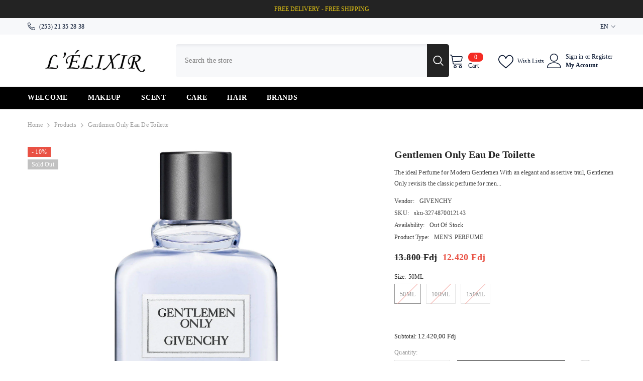

--- FILE ---
content_type: text/html; charset=utf-8
request_url: https://lelixir.shop/en/products/gentlemen-only-eau-de-toilette
body_size: 68313
content:
<!doctype html><html class="no-js" lang="en">
    <head>
        <meta charset="utf-8">
        <meta http-equiv="X-UA-Compatible" content="IE=edge">
        <meta name="viewport" content="width=device-width,initial-scale=1">
        <meta name="theme-color" content="">
        <link rel="canonical" href="https://lelixir.shop/en/products/gentlemen-only-eau-de-toilette" canonical-shop-url="https://lelixir.shop/"><link rel="preconnect" href="https://cdn.shopify.com" crossorigin>
        <title>Gentlemen Only Eau De Toilette  &ndash; lelixir.shop</title><meta name="description" content="The ideal Perfume for Modern Gentlemen With an elegant and assertive trail, Gentlemen Only revisits the classic perfume for men by using essences and natural materials of very high quality. A flask in bluish, magnetic tones, topped with a brushed metal cap. The thick glass bottle weighs in the hand like a precious, chi">

<meta property="og:site_name" content="lelixir.shop">
<meta property="og:url" content="https://lelixir.shop/en/products/gentlemen-only-eau-de-toilette">
<meta property="og:title" content="Gentlemen Only Eau De Toilette">
<meta property="og:type" content="product">
<meta property="og:description" content="The ideal Perfume for Modern Gentlemen With an elegant and assertive trail, Gentlemen Only revisits the classic perfume for men by using essences and natural materials of very high quality. A flask in bluish, magnetic tones, topped with a brushed metal cap. The thick glass bottle weighs in the hand like a precious, chi"><meta property="og:image" content="http://lelixir.shop/cdn/shop/products/100ML_cbc3d88e-512b-44a9-b747-c511d967fa52.jpg?v=1665991601">
  <meta property="og:image:secure_url" content="https://lelixir.shop/cdn/shop/products/100ML_cbc3d88e-512b-44a9-b747-c511d967fa52.jpg?v=1665991601">
  <meta property="og:image:width" content="1500">
  <meta property="og:image:height" content="1500"><meta property="og:price:amount" content="12.420,00">
  <meta property="og:price:currency" content="DJF"><meta name="twitter:card" content="summary_large_image">
<meta name="twitter:title" content="Gentlemen Only Eau De Toilette">
<meta name="twitter:description" content="The ideal Perfume for Modern Gentlemen With an elegant and assertive trail, Gentlemen Only revisits the classic perfume for men by using essences and natural materials of very high quality. A flask in bluish, magnetic tones, topped with a brushed metal cap. The thick glass bottle weighs in the hand like a precious, chi">

        <script>window.performance && window.performance.mark && window.performance.mark('shopify.content_for_header.start');</script><meta id="shopify-digital-wallet" name="shopify-digital-wallet" content="/62793744552/digital_wallets/dialog">
<link rel="alternate" hreflang="x-default" href="https://lelixir.shop/products/gentlemen-only-eau-de-toilette">
<link rel="alternate" hreflang="fr" href="https://lelixir.shop/products/gentlemen-only-eau-de-toilette">
<link rel="alternate" hreflang="en" href="https://lelixir.shop/en/products/gentlemen-only-eau-de-toilette">
<link rel="alternate" type="application/json+oembed" href="https://lelixir.shop/en/products/gentlemen-only-eau-de-toilette.oembed">
<script async="async" src="/checkouts/internal/preloads.js?locale=en-DJ"></script>
<script id="shopify-features" type="application/json">{"accessToken":"8c20c11335d475b9120c23fb8b47d6c9","betas":["rich-media-storefront-analytics"],"domain":"lelixir.shop","predictiveSearch":true,"shopId":62793744552,"locale":"en"}</script>
<script>var Shopify = Shopify || {};
Shopify.shop = "lelixir-shop.myshopify.com";
Shopify.locale = "en";
Shopify.currency = {"active":"DJF","rate":"1.0"};
Shopify.country = "DJ";
Shopify.theme = {"name":"ella-6-6-1-theme-source","id":138913480872,"schema_name":"Ella","schema_version":"6.6.1","theme_store_id":null,"role":"main"};
Shopify.theme.handle = "null";
Shopify.theme.style = {"id":null,"handle":null};
Shopify.cdnHost = "lelixir.shop/cdn";
Shopify.routes = Shopify.routes || {};
Shopify.routes.root = "/en/";</script>
<script type="module">!function(o){(o.Shopify=o.Shopify||{}).modules=!0}(window);</script>
<script>!function(o){function n(){var o=[];function n(){o.push(Array.prototype.slice.apply(arguments))}return n.q=o,n}var t=o.Shopify=o.Shopify||{};t.loadFeatures=n(),t.autoloadFeatures=n()}(window);</script>
<script id="shop-js-analytics" type="application/json">{"pageType":"product"}</script>
<script defer="defer" async type="module" src="//lelixir.shop/cdn/shopifycloud/shop-js/modules/v2/client.init-shop-cart-sync_BT-GjEfc.en.esm.js"></script>
<script defer="defer" async type="module" src="//lelixir.shop/cdn/shopifycloud/shop-js/modules/v2/chunk.common_D58fp_Oc.esm.js"></script>
<script defer="defer" async type="module" src="//lelixir.shop/cdn/shopifycloud/shop-js/modules/v2/chunk.modal_xMitdFEc.esm.js"></script>
<script type="module">
  await import("//lelixir.shop/cdn/shopifycloud/shop-js/modules/v2/client.init-shop-cart-sync_BT-GjEfc.en.esm.js");
await import("//lelixir.shop/cdn/shopifycloud/shop-js/modules/v2/chunk.common_D58fp_Oc.esm.js");
await import("//lelixir.shop/cdn/shopifycloud/shop-js/modules/v2/chunk.modal_xMitdFEc.esm.js");

  window.Shopify.SignInWithShop?.initShopCartSync?.({"fedCMEnabled":true,"windoidEnabled":true});

</script>
<script>(function() {
  var isLoaded = false;
  function asyncLoad() {
    if (isLoaded) return;
    isLoaded = true;
    var urls = ["\/\/cdn.shopify.com\/proxy\/bb75d05bb4b4c0f4c3e111d878e0b89cf0bb6dbe6d3f0d24beba5ee5fbf8c1e5\/konigle.com\/sf\/profitjs\/6dc5969da74c47879c085e09b263c903\/init.js?shop=lelixir-shop.myshopify.com\u0026sp-cache-control=cHVibGljLCBtYXgtYWdlPTkwMA","https:\/\/sdk-v3-discount.autoketing.org\/discount-embed.js?v=1700665742912690252\u0026shop=lelixir-shop.myshopify.com"];
    for (var i = 0; i < urls.length; i++) {
      var s = document.createElement('script');
      s.type = 'text/javascript';
      s.async = true;
      s.src = urls[i];
      var x = document.getElementsByTagName('script')[0];
      x.parentNode.insertBefore(s, x);
    }
  };
  if(window.attachEvent) {
    window.attachEvent('onload', asyncLoad);
  } else {
    window.addEventListener('load', asyncLoad, false);
  }
})();</script>
<script id="__st">var __st={"a":62793744552,"offset":10800,"reqid":"adc5a6c5-11bd-4a16-a4de-07718d2e95ef-1769505117","pageurl":"lelixir.shop\/en\/products\/gentlemen-only-eau-de-toilette","u":"d52834146b75","p":"product","rtyp":"product","rid":7581654089896};</script>
<script>window.ShopifyPaypalV4VisibilityTracking = true;</script>
<script id="captcha-bootstrap">!function(){'use strict';const t='contact',e='account',n='new_comment',o=[[t,t],['blogs',n],['comments',n],[t,'customer']],c=[[e,'customer_login'],[e,'guest_login'],[e,'recover_customer_password'],[e,'create_customer']],r=t=>t.map((([t,e])=>`form[action*='/${t}']:not([data-nocaptcha='true']) input[name='form_type'][value='${e}']`)).join(','),a=t=>()=>t?[...document.querySelectorAll(t)].map((t=>t.form)):[];function s(){const t=[...o],e=r(t);return a(e)}const i='password',u='form_key',d=['recaptcha-v3-token','g-recaptcha-response','h-captcha-response',i],f=()=>{try{return window.sessionStorage}catch{return}},m='__shopify_v',_=t=>t.elements[u];function p(t,e,n=!1){try{const o=window.sessionStorage,c=JSON.parse(o.getItem(e)),{data:r}=function(t){const{data:e,action:n}=t;return t[m]||n?{data:e,action:n}:{data:t,action:n}}(c);for(const[e,n]of Object.entries(r))t.elements[e]&&(t.elements[e].value=n);n&&o.removeItem(e)}catch(o){console.error('form repopulation failed',{error:o})}}const l='form_type',E='cptcha';function T(t){t.dataset[E]=!0}const w=window,h=w.document,L='Shopify',v='ce_forms',y='captcha';let A=!1;((t,e)=>{const n=(g='f06e6c50-85a8-45c8-87d0-21a2b65856fe',I='https://cdn.shopify.com/shopifycloud/storefront-forms-hcaptcha/ce_storefront_forms_captcha_hcaptcha.v1.5.2.iife.js',D={infoText:'Protected by hCaptcha',privacyText:'Privacy',termsText:'Terms'},(t,e,n)=>{const o=w[L][v],c=o.bindForm;if(c)return c(t,g,e,D).then(n);var r;o.q.push([[t,g,e,D],n]),r=I,A||(h.body.append(Object.assign(h.createElement('script'),{id:'captcha-provider',async:!0,src:r})),A=!0)});var g,I,D;w[L]=w[L]||{},w[L][v]=w[L][v]||{},w[L][v].q=[],w[L][y]=w[L][y]||{},w[L][y].protect=function(t,e){n(t,void 0,e),T(t)},Object.freeze(w[L][y]),function(t,e,n,w,h,L){const[v,y,A,g]=function(t,e,n){const i=e?o:[],u=t?c:[],d=[...i,...u],f=r(d),m=r(i),_=r(d.filter((([t,e])=>n.includes(e))));return[a(f),a(m),a(_),s()]}(w,h,L),I=t=>{const e=t.target;return e instanceof HTMLFormElement?e:e&&e.form},D=t=>v().includes(t);t.addEventListener('submit',(t=>{const e=I(t);if(!e)return;const n=D(e)&&!e.dataset.hcaptchaBound&&!e.dataset.recaptchaBound,o=_(e),c=g().includes(e)&&(!o||!o.value);(n||c)&&t.preventDefault(),c&&!n&&(function(t){try{if(!f())return;!function(t){const e=f();if(!e)return;const n=_(t);if(!n)return;const o=n.value;o&&e.removeItem(o)}(t);const e=Array.from(Array(32),(()=>Math.random().toString(36)[2])).join('');!function(t,e){_(t)||t.append(Object.assign(document.createElement('input'),{type:'hidden',name:u})),t.elements[u].value=e}(t,e),function(t,e){const n=f();if(!n)return;const o=[...t.querySelectorAll(`input[type='${i}']`)].map((({name:t})=>t)),c=[...d,...o],r={};for(const[a,s]of new FormData(t).entries())c.includes(a)||(r[a]=s);n.setItem(e,JSON.stringify({[m]:1,action:t.action,data:r}))}(t,e)}catch(e){console.error('failed to persist form',e)}}(e),e.submit())}));const S=(t,e)=>{t&&!t.dataset[E]&&(n(t,e.some((e=>e===t))),T(t))};for(const o of['focusin','change'])t.addEventListener(o,(t=>{const e=I(t);D(e)&&S(e,y())}));const B=e.get('form_key'),M=e.get(l),P=B&&M;t.addEventListener('DOMContentLoaded',(()=>{const t=y();if(P)for(const e of t)e.elements[l].value===M&&p(e,B);[...new Set([...A(),...v().filter((t=>'true'===t.dataset.shopifyCaptcha))])].forEach((e=>S(e,t)))}))}(h,new URLSearchParams(w.location.search),n,t,e,['guest_login'])})(!0,!0)}();</script>
<script integrity="sha256-4kQ18oKyAcykRKYeNunJcIwy7WH5gtpwJnB7kiuLZ1E=" data-source-attribution="shopify.loadfeatures" defer="defer" src="//lelixir.shop/cdn/shopifycloud/storefront/assets/storefront/load_feature-a0a9edcb.js" crossorigin="anonymous"></script>
<script data-source-attribution="shopify.dynamic_checkout.dynamic.init">var Shopify=Shopify||{};Shopify.PaymentButton=Shopify.PaymentButton||{isStorefrontPortableWallets:!0,init:function(){window.Shopify.PaymentButton.init=function(){};var t=document.createElement("script");t.src="https://lelixir.shop/cdn/shopifycloud/portable-wallets/latest/portable-wallets.en.js",t.type="module",document.head.appendChild(t)}};
</script>
<script data-source-attribution="shopify.dynamic_checkout.buyer_consent">
  function portableWalletsHideBuyerConsent(e){var t=document.getElementById("shopify-buyer-consent"),n=document.getElementById("shopify-subscription-policy-button");t&&n&&(t.classList.add("hidden"),t.setAttribute("aria-hidden","true"),n.removeEventListener("click",e))}function portableWalletsShowBuyerConsent(e){var t=document.getElementById("shopify-buyer-consent"),n=document.getElementById("shopify-subscription-policy-button");t&&n&&(t.classList.remove("hidden"),t.removeAttribute("aria-hidden"),n.addEventListener("click",e))}window.Shopify?.PaymentButton&&(window.Shopify.PaymentButton.hideBuyerConsent=portableWalletsHideBuyerConsent,window.Shopify.PaymentButton.showBuyerConsent=portableWalletsShowBuyerConsent);
</script>
<script>
  function portableWalletsCleanup(e){e&&e.src&&console.error("Failed to load portable wallets script "+e.src);var t=document.querySelectorAll("shopify-accelerated-checkout .shopify-payment-button__skeleton, shopify-accelerated-checkout-cart .wallet-cart-button__skeleton"),e=document.getElementById("shopify-buyer-consent");for(let e=0;e<t.length;e++)t[e].remove();e&&e.remove()}function portableWalletsNotLoadedAsModule(e){e instanceof ErrorEvent&&"string"==typeof e.message&&e.message.includes("import.meta")&&"string"==typeof e.filename&&e.filename.includes("portable-wallets")&&(window.removeEventListener("error",portableWalletsNotLoadedAsModule),window.Shopify.PaymentButton.failedToLoad=e,"loading"===document.readyState?document.addEventListener("DOMContentLoaded",window.Shopify.PaymentButton.init):window.Shopify.PaymentButton.init())}window.addEventListener("error",portableWalletsNotLoadedAsModule);
</script>

<script type="module" src="https://lelixir.shop/cdn/shopifycloud/portable-wallets/latest/portable-wallets.en.js" onError="portableWalletsCleanup(this)" crossorigin="anonymous"></script>
<script nomodule>
  document.addEventListener("DOMContentLoaded", portableWalletsCleanup);
</script>

<link id="shopify-accelerated-checkout-styles" rel="stylesheet" media="screen" href="https://lelixir.shop/cdn/shopifycloud/portable-wallets/latest/accelerated-checkout-backwards-compat.css" crossorigin="anonymous">
<style id="shopify-accelerated-checkout-cart">
        #shopify-buyer-consent {
  margin-top: 1em;
  display: inline-block;
  width: 100%;
}

#shopify-buyer-consent.hidden {
  display: none;
}

#shopify-subscription-policy-button {
  background: none;
  border: none;
  padding: 0;
  text-decoration: underline;
  font-size: inherit;
  cursor: pointer;
}

#shopify-subscription-policy-button::before {
  box-shadow: none;
}

      </style>
<script id="sections-script" data-sections="header-navigation-plain,header-mobile" defer="defer" src="//lelixir.shop/cdn/shop/t/9/compiled_assets/scripts.js?v=461"></script>
<script>window.performance && window.performance.mark && window.performance.mark('shopify.content_for_header.end');</script>
        <style>@import url('https://fonts.googleapis.com/css?family=poppins:300,300i,400,400i,500,500i,600,600i,700,700i,800,800i&display=swap');
                :root {
        --font-family-1: poppins;
        --font-family-2: poppins;

        /* Settings Body */--font-body-family: poppins;--font-body-size: 12px;--font-body-weight: 400;--body-line-height: 22px;--body-letter-spacing: .02em;

        /* Settings Heading */--font-heading-family: poppins;--font-heading-size: 16px;--font-heading-weight: 700;--font-heading-style: normal;--heading-line-height: 24px;--heading-letter-spacing: .05em;--heading-text-transform: uppercase;--heading-border-height: 2px;

        /* Menu Lv1 */--font-menu-lv1-family: poppins;--font-menu-lv1-size: 14px;--font-menu-lv1-weight: 700;--menu-lv1-line-height: 22px;--menu-lv1-letter-spacing: .05em;--menu-lv1-text-transform: uppercase;

        /* Menu Lv2 */--font-menu-lv2-family: poppins;--font-menu-lv2-size: 12px;--font-menu-lv2-weight: 400;--menu-lv2-line-height: 22px;--menu-lv2-letter-spacing: .02em;--menu-lv2-text-transform: capitalize;

        /* Menu Lv3 */--font-menu-lv3-family: poppins;--font-menu-lv3-size: 12px;--font-menu-lv3-weight: 400;--menu-lv3-line-height: 22px;--menu-lv3-letter-spacing: .02em;--menu-lv3-text-transform: capitalize;

        /* Mega Menu Lv2 */--font-mega-menu-lv2-family: poppins;--font-mega-menu-lv2-size: 12px;--font-mega-menu-lv2-weight: 600;--font-mega-menu-lv2-style: normal;--mega-menu-lv2-line-height: 22px;--mega-menu-lv2-letter-spacing: .02em;--mega-menu-lv2-text-transform: uppercase;

        /* Mega Menu Lv3 */--font-mega-menu-lv3-family: poppins;--font-mega-menu-lv3-size: 12px;--font-mega-menu-lv3-weight: 400;--mega-menu-lv3-line-height: 22px;--mega-menu-lv3-letter-spacing: .02em;--mega-menu-lv3-text-transform: capitalize;

        /* Product Card Title */--product-title-font: poppins;--product-title-font-size : 12px;--product-title-font-weight : 400;--product-title-line-height: 22px;--product-title-letter-spacing: .02em;--product-title-line-text : full;--product-title-text-transform : capitalize;--product-title-margin-bottom: 10px;

        /* Product Card Vendor */--product-vendor-font: poppins;--product-vendor-font-size : 12px;--product-vendor-font-weight : 400;--product-vendor-font-style : normal;--product-vendor-line-height: 22px;--product-vendor-letter-spacing: .02em;--product-vendor-text-transform : uppercase;--product-vendor-margin-bottom: 0px;--product-vendor-margin-top: 0px;

        /* Product Card Price */--product-price-font: poppins;--product-price-font-size : 14px;--product-price-font-weight : 600;--product-price-line-height: 22px;--product-price-letter-spacing: .02em;--product-price-margin-top: 0px;--product-price-margin-bottom: 13px;

        /* Product Card Badge */--badge-font: poppins;--badge-font-size : 12px;--badge-font-weight : 400;--badge-text-transform : capitalize;--badge-letter-spacing: .02em;--badge-line-height: 20px;--badge-border-radius: 0px;--badge-padding-top: 0px;--badge-padding-bottom: 0px;--badge-padding-left-right: 8px;--badge-postion-top: 0px;--badge-postion-left-right: 0px;

        /* Product Quickview */
        --product-quickview-font-size : 12px; --product-quickview-line-height: 23px; --product-quickview-border-radius: 1px; --product-quickview-padding-top: 0px; --product-quickview-padding-bottom: 0px; --product-quickview-padding-left-right: 7px; --product-quickview-sold-out-product: #e95144;--product-quickview-box-shadow: none;/* Blog Card Tile */--blog-title-font: poppins;--blog-title-font-size : 20px; --blog-title-font-weight : 700; --blog-title-line-height: 29px; --blog-title-letter-spacing: .09em; --blog-title-text-transform : uppercase;

        /* Blog Card Info (Date, Author) */--blog-info-font: poppins;--blog-info-font-size : 14px; --blog-info-font-weight : 400; --blog-info-line-height: 20px; --blog-info-letter-spacing: .02em; --blog-info-text-transform : uppercase;

        /* Button 1 */--btn-1-font-family: poppins;--btn-1-font-size: 14px; --btn-1-font-weight: 700; --btn-1-text-transform: uppercase; --btn-1-line-height: 22px; --btn-1-letter-spacing: .05em; --btn-1-text-align: center; --btn-1-border-radius: 0px; --btn-1-border-width: 1px; --btn-1-border-style: solid; --btn-1-padding-top: 10px; --btn-1-padding-bottom: 10px; --btn-1-horizontal-length: 0px; --btn-1-vertical-length: 0px; --btn-1-blur-radius: 0px; --btn-1-spread: 0px;
        --btn-1-all-bg-opacity-hover: rgba(0, 0, 0, 0.5);--btn-1-inset: ;/* Button 2 */--btn-2-font-family: poppins;--btn-2-font-size: 18px; --btn-2-font-weight: 700; --btn-2-text-transform: uppercase; --btn-2-line-height: 23px; --btn-2-letter-spacing: .05em; --btn-2-text-align: right; --btn-2-border-radius: 6px; --btn-2-border-width: 1px; --btn-2-border-style: solid; --btn-2-padding-top: 20px; --btn-2-padding-bottom: 20px; --btn-2-horizontal-length: 0px; --btn-2-vertical-length: 0px; --btn-2-blur-radius: 0px; --btn-2-spread: 0px;
        --btn-2-all-bg-opacity: rgba(25, 145, 226, 0.5);--btn-2-all-bg-opacity-hover: rgba(0, 0, 0, 0.5);--btn-2-inset: ;/* Button 3 */--btn-3-font-family: poppins;--btn-3-font-size: 14px; --btn-3-font-weight: 700; --btn-3-text-transform: uppercase; --btn-3-line-height: 22px; --btn-3-letter-spacing: .05em; --btn-3-text-align: center; --btn-3-border-radius: 0px; --btn-3-border-width: 1px; --btn-3-border-style: solid; --btn-3-padding-top: 10px; --btn-3-padding-bottom: 10px; --btn-3-horizontal-length: 0px; --btn-3-vertical-length: 0px; --btn-3-blur-radius: 0px; --btn-3-spread: 0px;
        --btn-3-all-bg-opacity: rgba(0, 0, 0, 0.1);--btn-3-all-bg-opacity-hover: rgba(0, 0, 0, 0.1);--btn-3-inset: ;/* Footer Heading */--footer-heading-font-family: poppins;--footer-heading-font-size : 15px; --footer-heading-font-weight : 600; --footer-heading-line-height : 22px; --footer-heading-letter-spacing : .05em; --footer-heading-text-transform : uppercase;

        /* Footer Link */--footer-link-font-family: poppins;--footer-link-font-size : 12px; --footer-link-font-weight : ; --footer-link-line-height : 28px; --footer-link-letter-spacing : .02em; --footer-link-text-transform : capitalize;

        /* Page Title */--font-page-title-family: poppins;--font-page-title-size: 20px; --font-page-title-weight: 700; --font-page-title-style: normal; --page-title-line-height: 20px; --page-title-letter-spacing: .05em; --page-title-text-transform: uppercase;

        /* Font Product Tab Title */
        --font-tab-type-1: poppins; --font-tab-type-2: poppins;

        /* Text Size */
        --text-size-font-size : 10px; --text-size-font-weight : 400; --text-size-line-height : 22px; --text-size-letter-spacing : 0; --text-size-text-transform : uppercase; --text-size-color : #787878;

        /* Font Weight */
        --font-weight-normal: 400; --font-weight-medium: 500; --font-weight-semibold: 600; --font-weight-bold: 700; --font-weight-bolder: 800; --font-weight-black: 900;

        /* Radio Button */
        --form-label-checkbox-before-bg: #fff; --form-label-checkbox-before-border: #cecece; --form-label-checkbox-before-bg-checked: #000;

        /* Conatiner */
        --body-custom-width-container: 1600px;

        /* Layout Boxed */
        --color-background-layout-boxed: #f8f8f8;/* Arrow */
        --position-horizontal-slick-arrow: 0;

        /* General Color*/
        --color-text: #232323; --color-text2: #969696; --color-global: #232323; --color-white: #FFFFFF; --color-grey: #868686; --color-black: #202020; --color-base-text-rgb: 35, 35, 35; --color-base-text2-rgb: 150, 150, 150; --color-background: #ffffff; --color-background-rgb: 255, 255, 255; --color-background-overylay: rgba(255, 255, 255, 0.9); --color-base-accent-text: ; --color-base-accent-1: ; --color-base-accent-2: ; --color-link: #232323; --color-link-hover: #232323; --color-error: #D93333; --color-error-bg: #FCEEEE; --color-success: #5A5A5A; --color-success-bg: #DFF0D8; --color-info: #202020; --color-info-bg: #FFF2DD; --color-link-underline: rgba(35, 35, 35, 0.5); --color-breadcrumb: #999999; --colors-breadcrumb-hover: #232323;--colors-breadcrumb-active: #999999; --border-global: #e6e6e6; --bg-global: #fafafa; --bg-planceholder: #fafafa; --color-warning: #fff; --bg-warning: #e0b252; --color-background-10 : #e9e9e9; --color-background-20 : #d3d3d3; --color-background-30 : #bdbdbd; --color-background-50 : #919191; --color-background-global : #919191;

        /* Arrow Color */
        --arrow-color: #323232; --arrow-background-color: #fff; --arrow-border-color: #ccc;--arrow-color-hover: #323232;--arrow-background-color-hover: #f8f8f8;--arrow-border-color-hover: #f8f8f8;--arrow-width: 35px;--arrow-height: 35px;--arrow-size: px;--arrow-size-icon: 17px;--arrow-border-radius: 50%;--arrow-border-width: 1px;--arrow-width-half: -17px;

        /* Pagination Color */
        --pagination-item-color: #3c3c3c; --pagination-item-color-active: #3c3c3c; --pagination-item-bg-color: #fff;--pagination-item-bg-color-active: #fff;--pagination-item-border-color: #fff;--pagination-item-border-color-active: #ffffff;--pagination-arrow-color: #3c3c3c;--pagination-arrow-color-active: #3c3c3c;--pagination-arrow-bg-color: #fff;--pagination-arrow-bg-color-active: #fff;--pagination-arrow-border-color: #fff;--pagination-arrow-border-color-active: #fff;

        /* Dots Color */
        --dots-color: transparent;--dots-border-color: #323232;--dots-color-active: #323232;--dots-border-color-active: #323232;--dots-style2-background-opacity: #00000050;--dots-width: 12px;--dots-height: 12px;

        /* Button Color */
        --btn-1-color: #FFFFFF;--btn-1-bg: #232323;--btn-1-border: #232323;--btn-1-color-hover: #232323;--btn-1-bg-hover: #ffffff;--btn-1-border-hover: #232323;
        --btn-2-color: #232323;--btn-2-bg: #FFFFFF;--btn-2-border: #727272;--btn-2-color-hover: #FFFFFF;--btn-2-bg-hover: #232323;--btn-2-border-hover: #232323;
        --btn-3-color: #FFFFFF;--btn-3-bg: #e9514b;--btn-3-border: #e9514b;--btn-3-color-hover: #ffffff;--btn-3-bg-hover: #e9514b;--btn-3-border-hover: #e9514b;
        --anchor-transition: all ease .3s;--bg-white: #ffffff;--bg-black: #000000;--bg-grey: #808080;--icon: var(--color-text);--text-cart: #3c3c3c;--duration-short: 100ms;--duration-default: 350ms;--duration-long: 500ms;--form-input-bg: #ffffff;--form-input-border: #c7c7c7;--form-input-color: #232323;--form-input-placeholder: #868686;--form-label: #232323;

        --new-badge-color: #f8f8f8;--new-badge-bg: #232323;--sale-badge-color: #ffffff;--sale-badge-bg: #e95144;--sold-out-badge-color: #ffffff;--sold-out-badge-bg: #c1c1c1;--custom-badge-color: #ffffff;--custom-badge-bg: #ffbb49;--bundle-badge-color: #ffffff;--bundle-badge-bg: #232323;
        
        --product-title-color : #232323;--product-title-color-hover : #232323;--product-vendor-color : #969696;--product-price-color : #232323;--product-sale-price-color : #e95144;--product-compare-price-color : #969696;--product-countdown-color : #c12e48;--product-countdown-bg-color : #ffffff;

        --product-swatch-border : #cbcbcb;--product-swatch-border-active : #232323;--product-swatch-width : 40px;--product-swatch-height : 40px;--product-swatch-border-radius : 0px;--product-swatch-color-width : 40px;--product-swatch-color-height : 40px;--product-swatch-color-border-radius : 20px;

        --product-wishlist-color : #000000;--product-wishlist-bg : #ffffff;--product-wishlist-border : transparent;--product-wishlist-color-added : #ffffff;--product-wishlist-bg-added : #000000;--product-wishlist-border-added : transparent;--product-compare-color : #000000;--product-compare-bg : #FFFFFF;--product-compare-color-added : #D12442; --product-compare-bg-added : #FFFFFF; --product-hot-stock-text-color : #d62828; --product-quick-view-color : #000000; --product-cart-image-fit : contain; --product-title-variant-font-size: 16px;--product-quick-view-bg : #FFFFFF;--product-quick-view-bg-above-button: rgba(255, 255, 255, 0.7);--product-quick-view-color-hover : #FFFFFF;--product-quick-view-bg-hover : #000000;--product-action-color : #232323;--product-action-bg : #ffffff;--product-action-border : #000000;--product-action-color-hover : #FFFFFF;--product-action-bg-hover : #232323;--product-action-border-hover : #232323;

        /* Multilevel Category Filter */
        --color-label-multiLevel-categories: #232323;--bg-label-multiLevel-categories: #fff;--color-button-multiLevel-categories: #fff;--bg-button-multiLevel-categories: #ff8b21;--border-button-multiLevel-categories: transparent;--hover-color-button-multiLevel-categories: #fff;--hover-bg-button-multiLevel-categories: #ff8b21;--cart-item-bg : #ffffff;--cart-item-border : #e8e8e8;--cart-item-border-width : 1px;--cart-item-border-style : solid;--w-product-swatch-custom: 30px;--h-product-swatch-custom: 30px;--w-product-swatch-custom-mb: 20px;--h-product-swatch-custom-mb: 20px;--font-size-product-swatch-more: 12px;--swatch-border : #cbcbcb;--swatch-border-active : #232323;

        --variant-size: #232323;--variant-size-border: #e7e7e7;--variant-size-bg: #ffffff;--variant-size-hover: #ffffff;--variant-size-border-hover: #232323;--variant-size-bg-hover: #232323;--variant-bg : #ffffff; --variant-color : #232323; --variant-bg-active : #ffffff; --variant-color-active : #232323;

        --fontsize-text-social: 12px;
        --page-content-distance: 64px;--sidebar-content-distance: 40px;--button-transition-ease: cubic-bezier(.25,.46,.45,.94);

        /* Loading Spinner Color */
        --spinner-top-color: #fc0; --spinner-right-color: #4dd4c6; --spinner-bottom-color: #f00; --spinner-left-color: #f6f6f6;

        /* Product Card Marquee */
        --product-marquee-background-color: ;--product-marquee-text-color: #ff8b21;--product-marquee-text-size: 14px;--product-marquee-text-mobile-size: 14px;--product-marquee-text-weight: 400;--product-marquee-text-transform: none;--product-marquee-text-style: italic;--product-marquee-speed: ; --product-marquee-line-height: calc(var(--product-marquee-text-mobile-size) * 1.5);
    }
</style>
        <link href="//lelixir.shop/cdn/shop/t/9/assets/base.css?v=15186876630527182481719166311" rel="stylesheet" type="text/css" media="all" />
<link href="//lelixir.shop/cdn/shop/t/9/assets/animated.css?v=91884483947907798981719166311" rel="stylesheet" type="text/css" media="all" />
<link href="//lelixir.shop/cdn/shop/t/9/assets/component-card.css?v=105615536702400533911719166311" rel="stylesheet" type="text/css" media="all" />
<link href="//lelixir.shop/cdn/shop/t/9/assets/component-loading-overlay.css?v=23413779889692260311719166312" rel="stylesheet" type="text/css" media="all" />
<link href="//lelixir.shop/cdn/shop/t/9/assets/component-loading-banner.css?v=54989585009056051491719166312" rel="stylesheet" type="text/css" media="all" />
<link href="//lelixir.shop/cdn/shop/t/9/assets/component-quick-cart.css?v=63370866881490003141719166313" rel="stylesheet" type="text/css" media="all" />
<link rel="stylesheet" href="//lelixir.shop/cdn/shop/t/9/assets/vendor.css?v=164616260963476715651719166315" media="print" onload="this.media='all'">
<noscript><link href="//lelixir.shop/cdn/shop/t/9/assets/vendor.css?v=164616260963476715651719166315" rel="stylesheet" type="text/css" media="all" /></noscript>



<link href="//lelixir.shop/cdn/shop/t/9/assets/component-predictive-search.css?v=110628222596022886011719166313" rel="stylesheet" type="text/css" media="all" />
<link rel="stylesheet" href="//lelixir.shop/cdn/shop/t/9/assets/component-newsletter.css?v=111617043413587308161719166312" media="print" onload="this.media='all'">
<link rel="stylesheet" href="//lelixir.shop/cdn/shop/t/9/assets/component-slider.css?v=37888473738646685221719166313" media="print" onload="this.media='all'">
<link rel="stylesheet" href="//lelixir.shop/cdn/shop/t/9/assets/component-list-social.css?v=102044711114163579551719166312" media="print" onload="this.media='all'"><noscript><link href="//lelixir.shop/cdn/shop/t/9/assets/component-newsletter.css?v=111617043413587308161719166312" rel="stylesheet" type="text/css" media="all" /></noscript>
<noscript><link href="//lelixir.shop/cdn/shop/t/9/assets/component-slider.css?v=37888473738646685221719166313" rel="stylesheet" type="text/css" media="all" /></noscript>
<noscript><link href="//lelixir.shop/cdn/shop/t/9/assets/component-list-social.css?v=102044711114163579551719166312" rel="stylesheet" type="text/css" media="all" /></noscript>

<style type="text/css">
	.nav-title-mobile {display: none;}.list-menu--disclosure{display: none;position: absolute;min-width: 100%;width: 22rem;background-color: var(--bg-white);box-shadow: 0 1px 4px 0 rgb(0 0 0 / 15%);padding: 5px 0 5px 20px;opacity: 0;visibility: visible;pointer-events: none;transition: opacity var(--duration-default) ease, transform var(--duration-default) ease;}.list-menu--disclosure-2{margin-left: calc(100% - 15px);z-index: 2;top: -5px;}.list-menu--disclosure:focus {outline: none;}.list-menu--disclosure.localization-selector {max-height: 18rem;overflow: auto;width: 10rem;padding: 0.5rem;}.js menu-drawer > details > summary::before, .js menu-drawer > details[open]:not(.menu-opening) > summary::before {content: '';position: absolute;cursor: default;width: 100%;height: calc(100vh - 100%);height: calc(var(--viewport-height, 100vh) - (var(--header-bottom-position, 100%)));top: 100%;left: 0;background: var(--color-foreground-50);opacity: 0;visibility: hidden;z-index: 2;transition: opacity var(--duration-default) ease,visibility var(--duration-default) ease;}menu-drawer > details[open] > summary::before {visibility: visible;opacity: 1;}.menu-drawer {position: absolute;transform: translateX(-100%);visibility: hidden;z-index: 3;left: 0;top: 100%;width: 100%;max-width: calc(100vw - 4rem);padding: 0;border: 0.1rem solid var(--color-background-10);border-left: 0;border-bottom: 0;background-color: var(--bg-white);overflow-x: hidden;}.js .menu-drawer {height: calc(100vh - 100%);height: calc(var(--viewport-height, 100vh) - (var(--header-bottom-position, 100%)));}.js details[open] > .menu-drawer, .js details[open] > .menu-drawer__submenu {transition: transform var(--duration-default) ease, visibility var(--duration-default) ease;}.no-js details[open] > .menu-drawer, .js details[open].menu-opening > .menu-drawer, details[open].menu-opening > .menu-drawer__submenu {transform: translateX(0);visibility: visible;}@media screen and (min-width: 750px) {.menu-drawer {width: 40rem;}.no-js .menu-drawer {height: auto;}}.menu-drawer__inner-container {position: relative;height: 100%;}.menu-drawer__navigation-container {display: grid;grid-template-rows: 1fr auto;align-content: space-between;overflow-y: auto;height: 100%;}.menu-drawer__navigation {padding: 0 0 5.6rem 0;}.menu-drawer__inner-submenu {height: 100%;overflow-x: hidden;overflow-y: auto;}.no-js .menu-drawer__navigation {padding: 0;}.js .menu-drawer__menu li {width: 100%;border-bottom: 1px solid #e6e6e6;overflow: hidden;}.menu-drawer__menu-item{line-height: var(--body-line-height);letter-spacing: var(--body-letter-spacing);padding: 10px 20px 10px 15px;cursor: pointer;display: flex;align-items: center;justify-content: space-between;}.menu-drawer__menu-item .label{display: inline-block;vertical-align: middle;font-size: calc(var(--font-body-size) - 4px);font-weight: var(--font-weight-normal);letter-spacing: var(--body-letter-spacing);height: 20px;line-height: 20px;margin: 0 0 0 10px;padding: 0 5px;text-transform: uppercase;text-align: center;position: relative;}.menu-drawer__menu-item .label:before{content: "";position: absolute;border: 5px solid transparent;top: 50%;left: -9px;transform: translateY(-50%);}.menu-drawer__menu-item > .icon{width: 24px;height: 24px;margin: 0 10px 0 0;}.menu-drawer__menu-item > .symbol {position: absolute;right: 20px;top: 50%;transform: translateY(-50%);display: flex;align-items: center;justify-content: center;font-size: 0;pointer-events: none;}.menu-drawer__menu-item > .symbol .icon{width: 14px;height: 14px;opacity: .6;}.menu-mobile-icon .menu-drawer__menu-item{justify-content: flex-start;}.no-js .menu-drawer .menu-drawer__menu-item > .symbol {display: none;}.js .menu-drawer__submenu {position: absolute;top: 0;width: 100%;bottom: 0;left: 0;background-color: var(--bg-white);z-index: 1;transform: translateX(100%);visibility: hidden;}.js .menu-drawer__submenu .menu-drawer__submenu {overflow-y: auto;}.menu-drawer__close-button {display: block;width: 100%;padding: 10px 15px;background-color: transparent;border: none;background: #f6f8f9;position: relative;}.menu-drawer__close-button .symbol{position: absolute;top: auto;left: 20px;width: auto;height: 22px;z-index: 10;display: flex;align-items: center;justify-content: center;font-size: 0;pointer-events: none;}.menu-drawer__close-button .icon {display: inline-block;vertical-align: middle;width: 18px;height: 18px;transform: rotate(180deg);}.menu-drawer__close-button .text{max-width: calc(100% - 50px);white-space: nowrap;overflow: hidden;text-overflow: ellipsis;display: inline-block;vertical-align: top;width: 100%;margin: 0 auto;}.no-js .menu-drawer__close-button {display: none;}.menu-drawer__utility-links {padding: 2rem;}.menu-drawer__account {display: inline-flex;align-items: center;text-decoration: none;padding: 1.2rem;margin-left: -1.2rem;font-size: 1.4rem;}.menu-drawer__account .icon-account {height: 2rem;width: 2rem;margin-right: 1rem;}.menu-drawer .list-social {justify-content: flex-start;margin-left: -1.25rem;margin-top: 2rem;}.menu-drawer .list-social:empty {display: none;}.menu-drawer .list-social__link {padding: 1.3rem 1.25rem;}

	/* Style General */
	.d-block{display: block}.d-inline-block{display: inline-block}.d-flex{display: flex}.d-none {display: none}.d-grid{display: grid}.ver-alg-mid {vertical-align: middle}.ver-alg-top{vertical-align: top}
	.flex-jc-start{justify-content:flex-start}.flex-jc-end{justify-content:flex-end}.flex-jc-center{justify-content:center}.flex-jc-between{justify-content:space-between}.flex-jc-stretch{justify-content:stretch}.flex-align-start{align-items: flex-start}.flex-align-center{align-items: center}.flex-align-end{align-items: flex-end}.flex-align-stretch{align-items:stretch}.flex-wrap{flex-wrap: wrap}.flex-nowrap{flex-wrap: nowrap}.fd-row{flex-direction:row}.fd-row-reverse{flex-direction:row-reverse}.fd-column{flex-direction:column}.fd-column-reverse{flex-direction:column-reverse}.fg-0{flex-grow:0}.fs-0{flex-shrink:0}.gap-15{gap:15px}.gap-30{gap:30px}.gap-col-30{column-gap:30px}
	.p-relative{position:relative}.p-absolute{position:absolute}.p-static{position:static}.p-fixed{position:fixed;}
	.zi-1{z-index:1}.zi-2{z-index:2}.zi-3{z-index:3}.zi-5{z-index:5}.zi-6{z-index:6}.zi-7{z-index:7}.zi-9{z-index:9}.zi-10{z-index:10}.zi-99{z-index:99} .zi-100{z-index:100} .zi-101{z-index:101}
	.top-0{top:0}.top-100{top:100%}.top-auto{top:auto}.left-0{left:0}.left-auto{left:auto}.right-0{right:0}.right-auto{right:auto}.bottom-0{bottom:0}
	.middle-y{top:50%;transform:translateY(-50%)}.middle-x{left:50%;transform:translateX(-50%)}
	.opacity-0{opacity:0}.opacity-1{opacity:1}
	.o-hidden{overflow:hidden}.o-visible{overflow:visible}.o-unset{overflow:unset}.o-x-hidden{overflow-x:hidden}.o-y-auto{overflow-y:auto;}
	.pt-0{padding-top:0}.pt-2{padding-top:2px}.pt-5{padding-top:5px}.pt-10{padding-top:10px}.pt-10-imp{padding-top:10px !important}.pt-12{padding-top:12px}.pt-16{padding-top:16px}.pt-20{padding-top:20px}.pt-24{padding-top:24px}.pt-30{padding-top:30px}.pt-32{padding-top:32px}.pt-36{padding-top:36px}.pt-48{padding-top:48px}.pb-0{padding-bottom:0}.pb-5{padding-bottom:5px}.pb-10{padding-bottom:10px}.pb-10-imp{padding-bottom:10px !important}.pb-12{padding-bottom:12px}.pb-15{padding-bottom:15px}.pb-16{padding-bottom:16px}.pb-18{padding-bottom:18px}.pb-20{padding-bottom:20px}.pb-24{padding-bottom:24px}.pb-32{padding-bottom:32px}.pb-40{padding-bottom:40px}.pb-48{padding-bottom:48px}.pb-50{padding-bottom:50px}.pb-80{padding-bottom:80px}.pb-84{padding-bottom:84px}.pr-0{padding-right:0}.pr-5{padding-right: 5px}.pr-10{padding-right:10px}.pr-20{padding-right:20px}.pr-24{padding-right:24px}.pr-30{padding-right:30px}.pr-36{padding-right:36px}.pr-80{padding-right:80px}.pl-0{padding-left:0}.pl-12{padding-left:12px}.pl-20{padding-left:20px}.pl-24{padding-left:24px}.pl-36{padding-left:36px}.pl-48{padding-left:48px}.pl-52{padding-left:52px}.pl-80{padding-left:80px}.p-zero{padding:0}
	.m-lr-auto{margin:0 auto}.m-zero{margin:0}.ml-auto{margin-left:auto}.ml-0{margin-left:0}.ml-5{margin-left:5px}.ml-15{margin-left:15px}.ml-20{margin-left:20px}.ml-30{margin-left:30px}.mr-auto{margin-right:auto}.mr-0{margin-right:0}.mr-5{margin-right:5px}.mr-10{margin-right:10px}.mr-20{margin-right:20px}.mr-30{margin-right:30px}.mt-0{margin-top: 0}.mt-10{margin-top: 10px}.mt-15{margin-top: 15px}.mt-20{margin-top: 20px}.mt-25{margin-top: 25px}.mt-30{margin-top: 30px}.mt-40{margin-top: 40px}.mt-45{margin-top: 45px}.mb-0{margin-bottom: 0}.mb-5{margin-bottom: 5px}.mb-10{margin-bottom: 10px}.mb-15{margin-bottom: 15px}.mb-18{margin-bottom: 18px}.mb-20{margin-bottom: 20px}.mb-30{margin-bottom: 30px}
	.h-0{height:0}.h-100{height:100%}.h-100v{height:100vh}.h-auto{height:auto}.mah-100{max-height:100%}.mih-15{min-height: 15px}.mih-none{min-height: unset}.lih-15{line-height: 15px}
	.w-50pc{width:50%}.w-100{width:100%}.w-100v{width:100vw}.maw-100{max-width:100%}.maw-300{max-width:300px}.maw-480{max-width: 480px}.maw-780{max-width: 780px}.w-auto{width:auto}.minw-auto{min-width: auto}.min-w-100{min-width: 100px}
	.float-l{float:left}.float-r{float:right}
	.b-zero{border:none}.br-50p{border-radius:50%}.br-zero{border-radius:0}.br-2{border-radius:2px}.bg-none{background: none}
	.stroke-w-0{stroke-width: 0px}.stroke-w-1h{stroke-width: 0.5px}.stroke-w-1{stroke-width: 1px}.stroke-w-3{stroke-width: 3px}.stroke-w-5{stroke-width: 5px}.stroke-w-7 {stroke-width: 7px}.stroke-w-10 {stroke-width: 10px}.stroke-w-12 {stroke-width: 12px}.stroke-w-15 {stroke-width: 15px}.stroke-w-20 {stroke-width: 20px}.stroke-w-25 {stroke-width: 25px}.stroke-w-30{stroke-width: 30px}.stroke-w-32 {stroke-width: 32px}.stroke-w-40 {stroke-width: 40px}
	.w-21{width: 21px}.w-23{width: 23px}.w-24{width: 24px}.h-22{height: 22px}.h-23{height: 23px}.h-24{height: 24px}.w-h-16{width: 16px;height: 16px}.w-h-17{width: 17px;height: 17px}.w-h-18 {width: 18px;height: 18px}.w-h-19{width: 19px;height: 19px}.w-h-20 {width: 20px;height: 20px}.w-h-21{width: 21px;height: 21px}.w-h-22 {width: 22px;height: 22px}.w-h-23{width: 23px;height: 23px}.w-h-24 {width: 24px;height: 24px}.w-h-25 {width: 25px;height: 25px}.w-h-26 {width: 26px;height: 26px}.w-h-27 {width: 27px;height: 27px}.w-h-28 {width: 28px;height: 28px}.w-h-29 {width: 29px;height: 29px}.w-h-30 {width: 30px;height: 30px}.w-h-31 {width: 31px;height: 31px}.w-h-32 {width: 32px;height: 32px}.w-h-33 {width: 33px;height: 33px}.w-h-34 {width: 34px;height: 34px}.w-h-35 {width: 35px;height: 35px}.w-h-36 {width: 36px;height: 36px}.w-h-37 {width: 37px;height: 37px}
	.txt-d-none{text-decoration:none}.txt-d-underline{text-decoration:underline}.txt-u-o-1{text-underline-offset: 1px}.txt-u-o-2{text-underline-offset: 2px}.txt-u-o-3{text-underline-offset: 3px}.txt-u-o-4{text-underline-offset: 4px}.txt-u-o-5{text-underline-offset: 5px}.txt-u-o-6{text-underline-offset: 6px}.txt-u-o-8{text-underline-offset: 8px}.txt-u-o-12{text-underline-offset: 12px}.txt-t-up{text-transform:uppercase}.txt-t-cap{text-transform:capitalize}
	.ft-0{font-size: 0}.ft-16{font-size: 16px}.ls-0{letter-spacing: 0}.ls-02{letter-spacing: 0.2em}.ls-05{letter-spacing: 0.5em}.ft-i{font-style: italic}
	.button-effect svg{transition: 0.3s}.button-effect:hover svg{transform: rotate(180deg)}
	.icon-effect:hover svg {transform: scale(1.15)}.icon-effect:hover .icon-search-1 {transform: rotate(-90deg) scale(1.15)}
	.link-effect > span:after, .link-effect > .text__icon:after{content: "";position: absolute;bottom: -2px;left: 0;height: 1px;width: 100%;transform: scaleX(0);transition: transform var(--duration-default) ease-out;transform-origin: right}
	.link-effect > .text__icon:after{ bottom: 0 }
	.link-effect > span:hover:after, .link-effect > .text__icon:hover:after{transform: scaleX(1);transform-origin: left}
	@media (min-width: 1025px){
		.pl-lg-80{padding-left:80px}.pr-lg-80{padding-right:80px}
	}
</style>
        <script src="//lelixir.shop/cdn/shop/t/9/assets/vendor.js?v=37601539231953232631719166315" type="text/javascript"></script>
<script src="//lelixir.shop/cdn/shop/t/9/assets/global.js?v=118703033798460989741719166314" type="text/javascript"></script>
<script src="//lelixir.shop/cdn/shop/t/9/assets/lazysizes.min.js?v=122719776364282065531719166315" type="text/javascript"></script>
<!-- <script src="//lelixir.shop/cdn/shop/t/9/assets/menu.js?v=49849284315874639661719166315" type="text/javascript"></script> --><script src="//lelixir.shop/cdn/shop/t/9/assets/predictive-search.js?v=124506955346823196171719166315" defer="defer"></script>

<script>
    window.lazySizesConfig = window.lazySizesConfig || {};
    lazySizesConfig.loadMode = 1;
    window.lazySizesConfig.init = false;
    lazySizes.init();

    window.rtl_slick = false;
    window.mobile_menu = 'default';
    window.money_format = '{{amount_with_comma_separator}} Fdj';
    window.shop_currency = 'DJF';
    window.currencySymbol ="Fdj";
    window.show_multiple_currencies = false;
    window.routes = {
        root: '/en',
        cart: '/en/cart',
        cart_add_url: '/en/cart/add',
        cart_change_url: '/en/cart/change',
        cart_update_url: '/en/cart/update',
        collection_all: '/en/collections/all',
        predictive_search_url: '/en/search/suggest',
        search_url: '/en/search'
    }; 
    window.button_load_more = {
        default: `Show more`,
        loading: `Loading...`,
        view_all: `View All Collection`,
        no_more: `No More Product`
    };
    window.after_add_to_cart = {
        type: 'quick_cart',
        message: `is added to your shopping cart.`
    };
    window.variant_image_group_quick_view = false;
    window.quick_view = {
        show: true,
        show_mb: true
    };
    window.quick_shop = {
        show: true,
        see_details: `View Full Details`,
    };
    window.quick_cart = {
        show: true
    };
    window.cartStrings = {
        error: `There was an error while updating your cart. Please try again.`,
        quantityError: `You can only add [quantity] of this item to your cart.`,
        addProductOutQuantity: `You can only add [maxQuantity] of this product to your cart`,
        addProductOutQuantity2: `The quantity of this product is insufficient.`,
        cartErrorMessage: `Translation missing: en.sections.cart.cart_quantity_error_prefix`,
        soldoutText: `sold out`,
        alreadyText: `all`,
        items: `items`,
        item: `item`,
    };
    window.variantStrings = {
        addToCart: `Add to cart`,
        addingToCart: `Adding to cart...`,
        addedToCart: `Added to cart`,
        submit: `Submit`,
        soldOut: `Sold out`,
        unavailable: `Unavailable`,
        soldOut_message: `This variant is sold out!`,
        unavailable_message: `This variant is unavailable!`,
        addToCart_message: `You must select at least one products to add!`,
        select: `Select Options`,
        preOrder: `Pre-Order`,
        add: `Add`,
        unavailable_with_option: `[value] (Unavailable)`,
        hide_variants_unavailable: false
    };
    window.inventory_text = {
        hotStock: `Hurry up! only [inventory] left`,
        hotStock2: `Please hurry! Only [inventory] left in stock`,
        warningQuantity: `Maximum quantity: [inventory]`,
        inStock: `In Stock`,
        outOfStock: `Out Of Stock`,
        manyInStock: `Many In Stock`,
        show_options: `Show Variants`,
        hide_options: `Hide Variants`,
        adding : `Adding`,
        thank_you : `Thank You`,
        add_more : `Add More`,
        cart_feedback : `Added`
    };
    
    
        window.notify_me = {
            show: false
        };
    
    
    window.compare = {
        show: false,
        add: `Add To Compare`,
        added: `Added To Compare`,
        message: `You must select at least two products to compare!`
    };
    window.wishlist = {
        show: true,
        add: `Add to wishlist`,
        added: `Added to wishlist`,
        empty: `No product is added to your wishlist`,
        continue_shopping: `Continue Shopping`
    };
    window.pagination = {
        style: 1,
        next: `Next`,
        prev: `Prev`
    }
    window.countdown = {
        text: `Limited-Time Offers, End in:`,
        day: `D`,
        hour: `H`,
        min: `M`,
        sec: `S`,
        day_2: `Days`,
        hour_2: `Hours`,
        min_2: `Mins`,
        sec_2: `Secs`,
        days: `Days`,
        hours: `Hours`,
        mins: `Mins`,
        secs: `Secs`,
        d: `d`,
        h: `h`,
        m: `m`,
        s: `s`
    };
    window.customer_view = {
        text: `[number] customers are viewing this product`
    };

    
        window.arrows = {
            icon_next: `<button type="button" class="slick-next" aria-label="Next" role="button"><svg role="img" xmlns="http://www.w3.org/2000/svg" viewBox="0 0 24 24"><path d="M 7.75 1.34375 L 6.25 2.65625 L 14.65625 12 L 6.25 21.34375 L 7.75 22.65625 L 16.75 12.65625 L 17.34375 12 L 16.75 11.34375 Z"></path></svg></button>`,
            icon_prev: `<button type="button" class="slick-prev" aria-label="Previous" role="button"><svg role="img" xmlns="http://www.w3.org/2000/svg" viewBox="0 0 24 24"><path d="M 7.75 1.34375 L 6.25 2.65625 L 14.65625 12 L 6.25 21.34375 L 7.75 22.65625 L 16.75 12.65625 L 17.34375 12 L 16.75 11.34375 Z"></path></svg></button>`
        }
    

    window.dynamic_browser_title = {
        show: true,
        text: 'Come back ⚡ '
    };
    
    window.show_more_btn_text = {
        show_more: `Show More`,
        show_less: `Show Less`,
        show_all: `Show All`,
    };

    function getCookie(cname) {
        let name = cname + "=";
        let decodedCookie = decodeURIComponent(document.cookie);
        let ca = decodedCookie.split(';');
        for(let i = 0; i <ca.length; i++) {
          let c = ca[i];
          while (c.charAt(0) == ' ') {
            c = c.substring(1);
          }
          if (c.indexOf(name) == 0) {
            return c.substring(name.length, c.length);
          }
        }
        return "";
    }
    
    const cookieAnnouncemenClosed = getCookie('announcement');
    window.announcementClosed = cookieAnnouncemenClosed === 'closed'
</script>

        <script>document.documentElement.className = document.documentElement.className.replace('no-js', 'js');</script><link href="https://monorail-edge.shopifysvc.com" rel="dns-prefetch">
<script>(function(){if ("sendBeacon" in navigator && "performance" in window) {try {var session_token_from_headers = performance.getEntriesByType('navigation')[0].serverTiming.find(x => x.name == '_s').description;} catch {var session_token_from_headers = undefined;}var session_cookie_matches = document.cookie.match(/_shopify_s=([^;]*)/);var session_token_from_cookie = session_cookie_matches && session_cookie_matches.length === 2 ? session_cookie_matches[1] : "";var session_token = session_token_from_headers || session_token_from_cookie || "";function handle_abandonment_event(e) {var entries = performance.getEntries().filter(function(entry) {return /monorail-edge.shopifysvc.com/.test(entry.name);});if (!window.abandonment_tracked && entries.length === 0) {window.abandonment_tracked = true;var currentMs = Date.now();var navigation_start = performance.timing.navigationStart;var payload = {shop_id: 62793744552,url: window.location.href,navigation_start,duration: currentMs - navigation_start,session_token,page_type: "product"};window.navigator.sendBeacon("https://monorail-edge.shopifysvc.com/v1/produce", JSON.stringify({schema_id: "online_store_buyer_site_abandonment/1.1",payload: payload,metadata: {event_created_at_ms: currentMs,event_sent_at_ms: currentMs}}));}}window.addEventListener('pagehide', handle_abandonment_event);}}());</script>
<script id="web-pixels-manager-setup">(function e(e,d,r,n,o){if(void 0===o&&(o={}),!Boolean(null===(a=null===(i=window.Shopify)||void 0===i?void 0:i.analytics)||void 0===a?void 0:a.replayQueue)){var i,a;window.Shopify=window.Shopify||{};var t=window.Shopify;t.analytics=t.analytics||{};var s=t.analytics;s.replayQueue=[],s.publish=function(e,d,r){return s.replayQueue.push([e,d,r]),!0};try{self.performance.mark("wpm:start")}catch(e){}var l=function(){var e={modern:/Edge?\/(1{2}[4-9]|1[2-9]\d|[2-9]\d{2}|\d{4,})\.\d+(\.\d+|)|Firefox\/(1{2}[4-9]|1[2-9]\d|[2-9]\d{2}|\d{4,})\.\d+(\.\d+|)|Chrom(ium|e)\/(9{2}|\d{3,})\.\d+(\.\d+|)|(Maci|X1{2}).+ Version\/(15\.\d+|(1[6-9]|[2-9]\d|\d{3,})\.\d+)([,.]\d+|)( \(\w+\)|)( Mobile\/\w+|) Safari\/|Chrome.+OPR\/(9{2}|\d{3,})\.\d+\.\d+|(CPU[ +]OS|iPhone[ +]OS|CPU[ +]iPhone|CPU IPhone OS|CPU iPad OS)[ +]+(15[._]\d+|(1[6-9]|[2-9]\d|\d{3,})[._]\d+)([._]\d+|)|Android:?[ /-](13[3-9]|1[4-9]\d|[2-9]\d{2}|\d{4,})(\.\d+|)(\.\d+|)|Android.+Firefox\/(13[5-9]|1[4-9]\d|[2-9]\d{2}|\d{4,})\.\d+(\.\d+|)|Android.+Chrom(ium|e)\/(13[3-9]|1[4-9]\d|[2-9]\d{2}|\d{4,})\.\d+(\.\d+|)|SamsungBrowser\/([2-9]\d|\d{3,})\.\d+/,legacy:/Edge?\/(1[6-9]|[2-9]\d|\d{3,})\.\d+(\.\d+|)|Firefox\/(5[4-9]|[6-9]\d|\d{3,})\.\d+(\.\d+|)|Chrom(ium|e)\/(5[1-9]|[6-9]\d|\d{3,})\.\d+(\.\d+|)([\d.]+$|.*Safari\/(?![\d.]+ Edge\/[\d.]+$))|(Maci|X1{2}).+ Version\/(10\.\d+|(1[1-9]|[2-9]\d|\d{3,})\.\d+)([,.]\d+|)( \(\w+\)|)( Mobile\/\w+|) Safari\/|Chrome.+OPR\/(3[89]|[4-9]\d|\d{3,})\.\d+\.\d+|(CPU[ +]OS|iPhone[ +]OS|CPU[ +]iPhone|CPU IPhone OS|CPU iPad OS)[ +]+(10[._]\d+|(1[1-9]|[2-9]\d|\d{3,})[._]\d+)([._]\d+|)|Android:?[ /-](13[3-9]|1[4-9]\d|[2-9]\d{2}|\d{4,})(\.\d+|)(\.\d+|)|Mobile Safari.+OPR\/([89]\d|\d{3,})\.\d+\.\d+|Android.+Firefox\/(13[5-9]|1[4-9]\d|[2-9]\d{2}|\d{4,})\.\d+(\.\d+|)|Android.+Chrom(ium|e)\/(13[3-9]|1[4-9]\d|[2-9]\d{2}|\d{4,})\.\d+(\.\d+|)|Android.+(UC? ?Browser|UCWEB|U3)[ /]?(15\.([5-9]|\d{2,})|(1[6-9]|[2-9]\d|\d{3,})\.\d+)\.\d+|SamsungBrowser\/(5\.\d+|([6-9]|\d{2,})\.\d+)|Android.+MQ{2}Browser\/(14(\.(9|\d{2,})|)|(1[5-9]|[2-9]\d|\d{3,})(\.\d+|))(\.\d+|)|K[Aa][Ii]OS\/(3\.\d+|([4-9]|\d{2,})\.\d+)(\.\d+|)/},d=e.modern,r=e.legacy,n=navigator.userAgent;return n.match(d)?"modern":n.match(r)?"legacy":"unknown"}(),u="modern"===l?"modern":"legacy",c=(null!=n?n:{modern:"",legacy:""})[u],f=function(e){return[e.baseUrl,"/wpm","/b",e.hashVersion,"modern"===e.buildTarget?"m":"l",".js"].join("")}({baseUrl:d,hashVersion:r,buildTarget:u}),m=function(e){var d=e.version,r=e.bundleTarget,n=e.surface,o=e.pageUrl,i=e.monorailEndpoint;return{emit:function(e){var a=e.status,t=e.errorMsg,s=(new Date).getTime(),l=JSON.stringify({metadata:{event_sent_at_ms:s},events:[{schema_id:"web_pixels_manager_load/3.1",payload:{version:d,bundle_target:r,page_url:o,status:a,surface:n,error_msg:t},metadata:{event_created_at_ms:s}}]});if(!i)return console&&console.warn&&console.warn("[Web Pixels Manager] No Monorail endpoint provided, skipping logging."),!1;try{return self.navigator.sendBeacon.bind(self.navigator)(i,l)}catch(e){}var u=new XMLHttpRequest;try{return u.open("POST",i,!0),u.setRequestHeader("Content-Type","text/plain"),u.send(l),!0}catch(e){return console&&console.warn&&console.warn("[Web Pixels Manager] Got an unhandled error while logging to Monorail."),!1}}}}({version:r,bundleTarget:l,surface:e.surface,pageUrl:self.location.href,monorailEndpoint:e.monorailEndpoint});try{o.browserTarget=l,function(e){var d=e.src,r=e.async,n=void 0===r||r,o=e.onload,i=e.onerror,a=e.sri,t=e.scriptDataAttributes,s=void 0===t?{}:t,l=document.createElement("script"),u=document.querySelector("head"),c=document.querySelector("body");if(l.async=n,l.src=d,a&&(l.integrity=a,l.crossOrigin="anonymous"),s)for(var f in s)if(Object.prototype.hasOwnProperty.call(s,f))try{l.dataset[f]=s[f]}catch(e){}if(o&&l.addEventListener("load",o),i&&l.addEventListener("error",i),u)u.appendChild(l);else{if(!c)throw new Error("Did not find a head or body element to append the script");c.appendChild(l)}}({src:f,async:!0,onload:function(){if(!function(){var e,d;return Boolean(null===(d=null===(e=window.Shopify)||void 0===e?void 0:e.analytics)||void 0===d?void 0:d.initialized)}()){var d=window.webPixelsManager.init(e)||void 0;if(d){var r=window.Shopify.analytics;r.replayQueue.forEach((function(e){var r=e[0],n=e[1],o=e[2];d.publishCustomEvent(r,n,o)})),r.replayQueue=[],r.publish=d.publishCustomEvent,r.visitor=d.visitor,r.initialized=!0}}},onerror:function(){return m.emit({status:"failed",errorMsg:"".concat(f," has failed to load")})},sri:function(e){var d=/^sha384-[A-Za-z0-9+/=]+$/;return"string"==typeof e&&d.test(e)}(c)?c:"",scriptDataAttributes:o}),m.emit({status:"loading"})}catch(e){m.emit({status:"failed",errorMsg:(null==e?void 0:e.message)||"Unknown error"})}}})({shopId: 62793744552,storefrontBaseUrl: "https://lelixir.shop",extensionsBaseUrl: "https://extensions.shopifycdn.com/cdn/shopifycloud/web-pixels-manager",monorailEndpoint: "https://monorail-edge.shopifysvc.com/unstable/produce_batch",surface: "storefront-renderer",enabledBetaFlags: ["2dca8a86"],webPixelsConfigList: [{"id":"shopify-app-pixel","configuration":"{}","eventPayloadVersion":"v1","runtimeContext":"STRICT","scriptVersion":"0450","apiClientId":"shopify-pixel","type":"APP","privacyPurposes":["ANALYTICS","MARKETING"]},{"id":"shopify-custom-pixel","eventPayloadVersion":"v1","runtimeContext":"LAX","scriptVersion":"0450","apiClientId":"shopify-pixel","type":"CUSTOM","privacyPurposes":["ANALYTICS","MARKETING"]}],isMerchantRequest: false,initData: {"shop":{"name":"lelixir.shop","paymentSettings":{"currencyCode":"DJF"},"myshopifyDomain":"lelixir-shop.myshopify.com","countryCode":"DJ","storefrontUrl":"https:\/\/lelixir.shop\/en"},"customer":null,"cart":null,"checkout":null,"productVariants":[{"price":{"amount":12420.0,"currencyCode":"DJF"},"product":{"title":"Gentlemen Only Eau De Toilette","vendor":"GIVENCHY","id":"7581654089896","untranslatedTitle":"Gentlemen Only Eau De Toilette","url":"\/en\/products\/gentlemen-only-eau-de-toilette","type":"MEN'S PERFUME"},"id":"42778363429032","image":{"src":"\/\/lelixir.shop\/cdn\/shop\/products\/50ML_02aa7337-b546-4e83-88e2-8da0fbb49d6c.jpg?v=1665991615"},"sku":"sku-3274870012143","title":"50ML","untranslatedTitle":"50ML"},{"price":{"amount":17550.0,"currencyCode":"DJF"},"product":{"title":"Gentlemen Only Eau De Toilette","vendor":"GIVENCHY","id":"7581654089896","untranslatedTitle":"Gentlemen Only Eau De Toilette","url":"\/en\/products\/gentlemen-only-eau-de-toilette","type":"MEN'S PERFUME"},"id":"42778363461800","image":{"src":"\/\/lelixir.shop\/cdn\/shop\/products\/100ML_cbc3d88e-512b-44a9-b747-c511d967fa52.jpg?v=1665991601"},"sku":"sku-3274870012136","title":"100ML","untranslatedTitle":"100ML"},{"price":{"amount":20520.0,"currencyCode":"DJF"},"product":{"title":"Gentlemen Only Eau De Toilette","vendor":"GIVENCHY","id":"7581654089896","untranslatedTitle":"Gentlemen Only Eau De Toilette","url":"\/en\/products\/gentlemen-only-eau-de-toilette","type":"MEN'S PERFUME"},"id":"42778363494568","image":{"src":"\/\/lelixir.shop\/cdn\/shop\/products\/100ML_cbc3d88e-512b-44a9-b747-c511d967fa52.jpg?v=1665991601"},"sku":"sku-3274872276147","title":"150ML","untranslatedTitle":"150ML"}],"purchasingCompany":null},},"https://lelixir.shop/cdn","fcfee988w5aeb613cpc8e4bc33m6693e112",{"modern":"","legacy":""},{"shopId":"62793744552","storefrontBaseUrl":"https:\/\/lelixir.shop","extensionBaseUrl":"https:\/\/extensions.shopifycdn.com\/cdn\/shopifycloud\/web-pixels-manager","surface":"storefront-renderer","enabledBetaFlags":"[\"2dca8a86\"]","isMerchantRequest":"false","hashVersion":"fcfee988w5aeb613cpc8e4bc33m6693e112","publish":"custom","events":"[[\"page_viewed\",{}],[\"product_viewed\",{\"productVariant\":{\"price\":{\"amount\":12420.0,\"currencyCode\":\"DJF\"},\"product\":{\"title\":\"Gentlemen Only Eau De Toilette\",\"vendor\":\"GIVENCHY\",\"id\":\"7581654089896\",\"untranslatedTitle\":\"Gentlemen Only Eau De Toilette\",\"url\":\"\/en\/products\/gentlemen-only-eau-de-toilette\",\"type\":\"MEN'S PERFUME\"},\"id\":\"42778363429032\",\"image\":{\"src\":\"\/\/lelixir.shop\/cdn\/shop\/products\/50ML_02aa7337-b546-4e83-88e2-8da0fbb49d6c.jpg?v=1665991615\"},\"sku\":\"sku-3274870012143\",\"title\":\"50ML\",\"untranslatedTitle\":\"50ML\"}}]]"});</script><script>
  window.ShopifyAnalytics = window.ShopifyAnalytics || {};
  window.ShopifyAnalytics.meta = window.ShopifyAnalytics.meta || {};
  window.ShopifyAnalytics.meta.currency = 'DJF';
  var meta = {"product":{"id":7581654089896,"gid":"gid:\/\/shopify\/Product\/7581654089896","vendor":"GIVENCHY","type":"MEN'S PERFUME","handle":"gentlemen-only-eau-de-toilette","variants":[{"id":42778363429032,"price":1242000,"name":"Gentlemen Only Eau De Toilette - 50ML","public_title":"50ML","sku":"sku-3274870012143"},{"id":42778363461800,"price":1755000,"name":"Gentlemen Only Eau De Toilette - 100ML","public_title":"100ML","sku":"sku-3274870012136"},{"id":42778363494568,"price":2052000,"name":"Gentlemen Only Eau De Toilette - 150ML","public_title":"150ML","sku":"sku-3274872276147"}],"remote":false},"page":{"pageType":"product","resourceType":"product","resourceId":7581654089896,"requestId":"adc5a6c5-11bd-4a16-a4de-07718d2e95ef-1769505117"}};
  for (var attr in meta) {
    window.ShopifyAnalytics.meta[attr] = meta[attr];
  }
</script>
<script class="analytics">
  (function () {
    var customDocumentWrite = function(content) {
      var jquery = null;

      if (window.jQuery) {
        jquery = window.jQuery;
      } else if (window.Checkout && window.Checkout.$) {
        jquery = window.Checkout.$;
      }

      if (jquery) {
        jquery('body').append(content);
      }
    };

    var hasLoggedConversion = function(token) {
      if (token) {
        return document.cookie.indexOf('loggedConversion=' + token) !== -1;
      }
      return false;
    }

    var setCookieIfConversion = function(token) {
      if (token) {
        var twoMonthsFromNow = new Date(Date.now());
        twoMonthsFromNow.setMonth(twoMonthsFromNow.getMonth() + 2);

        document.cookie = 'loggedConversion=' + token + '; expires=' + twoMonthsFromNow;
      }
    }

    var trekkie = window.ShopifyAnalytics.lib = window.trekkie = window.trekkie || [];
    if (trekkie.integrations) {
      return;
    }
    trekkie.methods = [
      'identify',
      'page',
      'ready',
      'track',
      'trackForm',
      'trackLink'
    ];
    trekkie.factory = function(method) {
      return function() {
        var args = Array.prototype.slice.call(arguments);
        args.unshift(method);
        trekkie.push(args);
        return trekkie;
      };
    };
    for (var i = 0; i < trekkie.methods.length; i++) {
      var key = trekkie.methods[i];
      trekkie[key] = trekkie.factory(key);
    }
    trekkie.load = function(config) {
      trekkie.config = config || {};
      trekkie.config.initialDocumentCookie = document.cookie;
      var first = document.getElementsByTagName('script')[0];
      var script = document.createElement('script');
      script.type = 'text/javascript';
      script.onerror = function(e) {
        var scriptFallback = document.createElement('script');
        scriptFallback.type = 'text/javascript';
        scriptFallback.onerror = function(error) {
                var Monorail = {
      produce: function produce(monorailDomain, schemaId, payload) {
        var currentMs = new Date().getTime();
        var event = {
          schema_id: schemaId,
          payload: payload,
          metadata: {
            event_created_at_ms: currentMs,
            event_sent_at_ms: currentMs
          }
        };
        return Monorail.sendRequest("https://" + monorailDomain + "/v1/produce", JSON.stringify(event));
      },
      sendRequest: function sendRequest(endpointUrl, payload) {
        // Try the sendBeacon API
        if (window && window.navigator && typeof window.navigator.sendBeacon === 'function' && typeof window.Blob === 'function' && !Monorail.isIos12()) {
          var blobData = new window.Blob([payload], {
            type: 'text/plain'
          });

          if (window.navigator.sendBeacon(endpointUrl, blobData)) {
            return true;
          } // sendBeacon was not successful

        } // XHR beacon

        var xhr = new XMLHttpRequest();

        try {
          xhr.open('POST', endpointUrl);
          xhr.setRequestHeader('Content-Type', 'text/plain');
          xhr.send(payload);
        } catch (e) {
          console.log(e);
        }

        return false;
      },
      isIos12: function isIos12() {
        return window.navigator.userAgent.lastIndexOf('iPhone; CPU iPhone OS 12_') !== -1 || window.navigator.userAgent.lastIndexOf('iPad; CPU OS 12_') !== -1;
      }
    };
    Monorail.produce('monorail-edge.shopifysvc.com',
      'trekkie_storefront_load_errors/1.1',
      {shop_id: 62793744552,
      theme_id: 138913480872,
      app_name: "storefront",
      context_url: window.location.href,
      source_url: "//lelixir.shop/cdn/s/trekkie.storefront.a804e9514e4efded663580eddd6991fcc12b5451.min.js"});

        };
        scriptFallback.async = true;
        scriptFallback.src = '//lelixir.shop/cdn/s/trekkie.storefront.a804e9514e4efded663580eddd6991fcc12b5451.min.js';
        first.parentNode.insertBefore(scriptFallback, first);
      };
      script.async = true;
      script.src = '//lelixir.shop/cdn/s/trekkie.storefront.a804e9514e4efded663580eddd6991fcc12b5451.min.js';
      first.parentNode.insertBefore(script, first);
    };
    trekkie.load(
      {"Trekkie":{"appName":"storefront","development":false,"defaultAttributes":{"shopId":62793744552,"isMerchantRequest":null,"themeId":138913480872,"themeCityHash":"2928589401601553507","contentLanguage":"en","currency":"DJF","eventMetadataId":"b9b38dfc-4891-4948-a83f-377d17d745aa"},"isServerSideCookieWritingEnabled":true,"monorailRegion":"shop_domain","enabledBetaFlags":["65f19447"]},"Session Attribution":{},"S2S":{"facebookCapiEnabled":false,"source":"trekkie-storefront-renderer","apiClientId":580111}}
    );

    var loaded = false;
    trekkie.ready(function() {
      if (loaded) return;
      loaded = true;

      window.ShopifyAnalytics.lib = window.trekkie;

      var originalDocumentWrite = document.write;
      document.write = customDocumentWrite;
      try { window.ShopifyAnalytics.merchantGoogleAnalytics.call(this); } catch(error) {};
      document.write = originalDocumentWrite;

      window.ShopifyAnalytics.lib.page(null,{"pageType":"product","resourceType":"product","resourceId":7581654089896,"requestId":"adc5a6c5-11bd-4a16-a4de-07718d2e95ef-1769505117","shopifyEmitted":true});

      var match = window.location.pathname.match(/checkouts\/(.+)\/(thank_you|post_purchase)/)
      var token = match? match[1]: undefined;
      if (!hasLoggedConversion(token)) {
        setCookieIfConversion(token);
        window.ShopifyAnalytics.lib.track("Viewed Product",{"currency":"DJF","variantId":42778363429032,"productId":7581654089896,"productGid":"gid:\/\/shopify\/Product\/7581654089896","name":"Gentlemen Only Eau De Toilette - 50ML","price":"12420","sku":"sku-3274870012143","brand":"GIVENCHY","variant":"50ML","category":"MEN'S PERFUME","nonInteraction":true,"remote":false},undefined,undefined,{"shopifyEmitted":true});
      window.ShopifyAnalytics.lib.track("monorail:\/\/trekkie_storefront_viewed_product\/1.1",{"currency":"DJF","variantId":42778363429032,"productId":7581654089896,"productGid":"gid:\/\/shopify\/Product\/7581654089896","name":"Gentlemen Only Eau De Toilette - 50ML","price":"12420","sku":"sku-3274870012143","brand":"GIVENCHY","variant":"50ML","category":"MEN'S PERFUME","nonInteraction":true,"remote":false,"referer":"https:\/\/lelixir.shop\/en\/products\/gentlemen-only-eau-de-toilette"});
      }
    });


        var eventsListenerScript = document.createElement('script');
        eventsListenerScript.async = true;
        eventsListenerScript.src = "//lelixir.shop/cdn/shopifycloud/storefront/assets/shop_events_listener-3da45d37.js";
        document.getElementsByTagName('head')[0].appendChild(eventsListenerScript);

})();</script>
<script
  defer
  src="https://lelixir.shop/cdn/shopifycloud/perf-kit/shopify-perf-kit-3.0.4.min.js"
  data-application="storefront-renderer"
  data-shop-id="62793744552"
  data-render-region="gcp-us-east1"
  data-page-type="product"
  data-theme-instance-id="138913480872"
  data-theme-name="Ella"
  data-theme-version="6.6.1"
  data-monorail-region="shop_domain"
  data-resource-timing-sampling-rate="10"
  data-shs="true"
  data-shs-beacon="true"
  data-shs-export-with-fetch="true"
  data-shs-logs-sample-rate="1"
  data-shs-beacon-endpoint="https://lelixir.shop/api/collect"
></script>
</head>

    <body class="template-product     product-card-layout-01  enable_button_disable_arrows enable_text_color_title hide_compare_homepage quick_shop_option_2 show_image_loading show_effect_close disable_currencies" allow-transparency>
        <div class="body-content-wrapper">
            <a class="skip-to-content-link button visually-hidden" href="#MainContent">Skip to content</a>
            
            <!-- BEGIN sections: header-group -->
<div id="shopify-section-sections--17391806021800__announcement-bar" class="shopify-section shopify-section-group-header-group"><style type="text/css">
        @keyframes SlideLeft {0% {transform: translate3d(0,0,0)} 100% {transform: translate3d(-100%,0,0)}}
        #shopify-section-sections--17391806021800__announcement-bar .announcement-bar {padding-top: 0px;padding-bottom: 0px;background: #232323}
        .announcement-bar .layout--scroll {max-width: 100%;padding-left: 0; padding-right: 0;overflow: hidden;text-align: right;}
        .header-full-width #shopify-section-announcement-bar .announcement-bar .layout--scroll {padding-left: 0;padding-right: 0}
        .announcement-bar .layout--scroll .row {display: inline-block;text-align: left; white-space: nowrap}
        .announcement-bar__item-scroll {display: inline-block;width: max-content;will-change: transform,width;}
        .announcement-bar .layout--scroll .announcement-bar__item-scroll{animation: SlideLeft 5s linear infinite}
        .announcement-bar .layout--scroll:hover .announcement-bar__item-scroll,
        .announcement-bar .layout--scroll:focus .announcement-bar__item-scroll {animation-play-state: paused}
        .announcement-bar .layout--scroll .announcement-bar__message {width: auto;vertical-align: middle}
        .announcement-bar .layout--scroll .announcement-bar__message .message, 
        .announcement-bar .layout--scroll .announcement-bar__message p {padding: 5px 12.5px}
        .announcement-bar .announcement-bar__message svg {display: inline-block;vertical-align: middle;width: 16px;height: 16px}
        .announcement-bar .layout--scroll .announcement-bar__message .underline {text-decoration: underline;text-decoration-thickness: 1px;text-underline-offset: 4px}
        #shopify-section-sections--17391806021800__announcement-bar .announcement-bar__message, #shopify-section-sections--17391806021800__announcement-bar .announcement-bar__message .message, #shopify-section-sections--17391806021800__announcement-bar .announcement-bar__message a, #shopify-section-sections--17391806021800__announcement-bar .announcement-bar__message p, #shopify-section-sections--17391806021800__announcement-bar .top-mesage-countdown {
            color: #eccc13;font-size: 12px;font-style: normal;font-weight: 500;letter-spacing: 0 }
        .announcement-bar .announcement-close.hasCountDown {width: 21px;height: 21px}
        #shopify-section-sections--17391806021800__announcement-bar .announcement-bar .announcement-close svg {fill: #eccc13}
        #shopify-section-sections--17391806021800__announcement-bar .announcement-bar .announcement-countdown .clock-item{color: var(--countdown-text-color);border: 1px solid var(--countdown-text-border);background-color: var(--countdown-text-background)}
        #shopify-section-sections--17391806021800__announcement-bar .announcement-bar .announcement-countdown .clock-item:before{color: #eccc13}.announcement-bar .layout--slider .announcement-bar__message{display: none}
        .announcement-bar .layout--slider .announcement-bar__message:first-child{display: inline-block}
        .announcement-bar .slick-slider .announcement-bar__message{display: inline-block}
        @media (max-width: 1400px){}
        @media (max-width: 1199px){}
        @media (max-width: 1024px){
            .announcement-bar .announcement-countdown+.announcement-close{top: 20%}
            #shopify-section-sections--17391806021800__announcement-bar .announcement-bar__message .message.font-size-mb {font-size: calc(12px - 2px)}
        }
        @media (max-width: 551px){#shopify-section-sections--17391806021800__announcement-bar .announcement-bar__message .message.font-size-mb {font-size: calc(12px - 4px)}
            #shopify-section-sections--17391806021800__announcement-bar .announcement-bar__message p.custom {font-size: 12px; font-weight: 400;letter-spacing: -0.01em;padding-left: 0;padding-right: 0;}
        }
    </style>
    <announcement-bar-component class="announcement-bar d-block" role="region" aria-label="Announcement">
        <script>
            if (window.announcementClosed) {
                document.querySelector('.announcement-bar').remove();
            }
        </script>
        <div class="container layout--slider">
            <div class="row" ><div class="announcement-bar__message text-center" id="announcement-bar-0" style="--button-color-style: #cc0e14;--button-border-style: #2da116;--button-background-style: linear-gradient(46deg, rgba(52, 133, 236, 1) 13%, rgba(170, 248, 219, 1) 86%)"><div class="message">

 FREE DELIVERY - FREE SHIPPING

</div></div></div></div>
    </announcement-bar-component>
    
    <script>
        if (typeof announcementBar === 'undefined'){
            class AnnouncementBar extends HTMLElement {
                constructor() {
                    super();
                }
                
                connectedCallback() {
                    this.closeAnnouncementButton = this.querySelector('[data-close-announcement]');
                    this.announcementBarSlider = this.querySelector('[data-announcement-bar]');
                    this.announcementHasSlides = this.announcementBarSlider?.querySelectorAll('.announcement-bar__message').length > 1;

                    if (AnnouncementBar.getCookie('announcement') == 'closed') {
                        this.remove();
                    } else {
                        this.style.opacity = 1;
                        this.style.visibility = 'visible';
                    };
                    
                    this.initAnnouncementBarSlider();
                    this.closeAnnouncementButton?.addEventListener('click', this.closeAnnouncementBar.bind(this));
                }
        
                closeAnnouncementBar(e) {
                    e.preventDefault();
                    e.stopPropagation();
        
                    this.remove();
                    AnnouncementBar.setCookie('announcement', 'closed', 1);
                }

                initAnnouncementBarSlider() {
                    if (this.announcementHasSlides && !this.announcementBarSlider.classList.contains('slick-initialized')) {
                        let showArrows;
                        this.announcementBarSlider.dataset.arrows == 'true' || this.announcementBarSlider.dataset.arrows == true ? showArrows = true : showArrows = false;
                        $(this.announcementBarSlider).slick({
                            infinite: true,
                            vertical: false,
                            adaptiveHeight: true,
                            slidesToShow: 1,
                            slidesToScroll: 1,
                            dots: false,
                            arrows: showArrows,
                            autoplay: true,
                            autoplaySpeed: 3000,
                            nextArrow: '<button type="button" class="slick-next" aria-label="Next"><svg viewBox="0 0 478.448 478.448" class="icon icon-chevron-right" id="icon-chevron-right"><g><g><polygon points="131.659,0 100.494,32.035 313.804,239.232 100.494,446.373 131.65,478.448 377.954,239.232"></polygon></g></g><g></g><g></g><g></g><g></g><g></g><g></g><g></g><g></g><g></g><g></g><g></g><g></g><g></g><g></g><g></g></svg></button>',
                            prevArrow: '<button type="button" class="slick-prev" aria-label="Previous"><svg viewBox="0 0 370.814 370.814" class="icon icon-chevron-left" id="icon-chevron-left"><g><g><polygon points="292.92,24.848 268.781,0 77.895,185.401 268.781,370.814 292.92,345.961 127.638,185.401"></polygon></g></g><g></g><g></g><g></g><g></g><g></g><g></g><g></g><g></g><g></g><g></g><g></g><g></g><g></g><g></g><g></g></svg></button>',
                        });
                    }
                }

                static setCookie(cname, cvalue, exdays) {
                    const d = new Date();
                    d.setTime(d.getTime() + (exdays * 24 * 60 * 60 * 1000));
                    const expires = 'expires=' + d.toUTCString();
                    document.cookie = cname + '=' + cvalue + ';' + expires + ';path=/';
                }

                static getCookie(cname) {
                    const name = cname + '=';
                    const ca = document.cookie.split(';');
            
                    for (var i = 0; i < ca.length; i++) {
                        var c = ca[i];
                        while (c.charAt(0) === ' ') {
                            c = c.substring(1);
                        }
                        if (c.indexOf(name) === 0) {
                            return c.substring(name.length, c.length);
                        }
                    }
                    
                    return '';
                }
            }
        
            customElements.define('announcement-bar-component', AnnouncementBar);
            
            const elementToAnimate = document.querySelector('.announcement-bar');
            function toggleActiveClass() {
              const viewportHeight = window.innerHeight;
              const elementRect = elementToAnimate.getBoundingClientRect();

              if (elementRect.top < viewportHeight && elementRect.bottom >= 0) {
                elementToAnimate.classList.add('active-screen');
              } else {
                elementToAnimate.classList.remove('active-screen');
              }
            }

            window.addEventListener('scroll', toggleActiveClass);
            toggleActiveClass();

            var announcementBar = AnnouncementBar;
        }
    </script></div><div id="shopify-section-sections--17391806021800__header_advanced_PY8k8A" class="shopify-section shopify-section-group-header-group section-header-advanced"><link href="//lelixir.shop/cdn/shop/t/9/assets/component-header-advanced.css?v=170359711001249833841719166312" rel="stylesheet" type="text/css" media="all" /><header class="header header-advanced header-advanced--style1" style="--bor-top-color: none"><div class="header-advanced__item" style="--bg-color: #f7f8fa; --spacing-l-r: 0px; --padding-top: 5px; --padding-bottom: 5px;">
            <div class="container container-1170">
                <div class="header-advanced__content"><div class="header-advanced__col"><div class="header-advanced__customText" style="--text-size: 12px; --text-color: #06142e"><svg aria-hidden="true" focusable="false" data-prefix="fal" data-icon="phone-alt" role="img" xmlns="http://www.w3.org/2000/svg" viewbox="0 0 512 512" class="svg-inline--fa fa-phone-alt fa-w-16 fa-2x"><path fill="currentColor" d="M493.09 351.3L384.7 304.8a31.36 31.36 0 0 0-36.5 8.9l-44.1 53.9A350 350 0 0 1 144.5 208l53.9-44.1a31.35 31.35 0 0 0 8.9-36.49l-46.5-108.5A31.33 31.33 0 0 0 125 .81L24.2 24.11A31.05 31.05 0 0 0 0 54.51C0 307.8 205.3 512 457.49 512A31.23 31.23 0 0 0 488 487.7L511.19 387a31.21 31.21 0 0 0-18.1-35.7zM456.89 480C222.4 479.7 32.3 289.7 32.1 55.21l99.6-23 46 107.39-72.8 59.5C153.3 302.3 209.4 358.6 313 407.2l59.5-72.8 107.39 46z" class=""></path></svg><p> (253) 21 35 28 38</p>
                                        </div></div><div class="header-advanced__col"><div class="header-advanced__lanCur" style="--lan-cur-color: #06142e">
                                            <div class="header-language_currency">
                                                <div class="top-language-currency"><div class="halo-top-language">
    <div class="btn-group disclosure">
        
        
        <button type="button" class="disclosure__button dropdown-toggle dropdown-label localization-form__select localization-selector link link--text caption-large" aria-controls="HeaderLanguageList" aria-describedby="HeaderLanguageLabel" aria-label="en">
            <span class="icon"></span> <span class="text text-language">en</span><svg xmlns="http://www.w3.org/2000/svg" id="Capa_1" enable-background="new 0 0 551.13 551.13" height="512" viewBox="0 0 551.13 551.13" width="512"><path d="m275.565 361.679-223.897-223.896h-51.668l275.565 275.565 275.565-275.565h-51.668z"/></svg></button>
    </div>
    <div class="dropdown-language"><div class="halo-language">
  <link rel="stylesheet" href="//lelixir.shop/cdn/shop/t/9/assets/disclosure.css?v=39954821399009248211719166314" media="all" onload="this.media='all'">
  <noscript><link href="//lelixir.shop/cdn/shop/t/9/assets/disclosure.css?v=39954821399009248211719166314" rel="stylesheet" type="text/css" media="all" /></noscript><noscript><form method="post" action="/en/localization" id="HeaderLanguageFormNoScript" accept-charset="UTF-8" class="localization-form" enctype="multipart/form-data"><input type="hidden" name="form_type" value="localization" /><input type="hidden" name="utf8" value="✓" /><input type="hidden" name="_method" value="put" /><input type="hidden" name="return_to" value="/en/products/gentlemen-only-eau-de-toilette" /><div class="localization-form__select">
          <h2 class="visually-hidden" id="HeaderLanguageLabelNoScript">Language</h2>
          <select class="localization-selector link" name="locale_code" aria-labelledby="HeaderLanguageLabelNoScript"><option value="fr" lang="fr">
                  Français
              </option><option value="en" lang="en" selected>
                  English
              </option></select>
      </div>
      <button class="button button--tertiary">Update language</button></form></noscript>
  <localization-form><form method="post" action="/en/localization" id="HeaderLanguageForm" accept-charset="UTF-8" class="localization-form" enctype="multipart/form-data"><input type="hidden" name="form_type" value="localization" /><input type="hidden" name="utf8" value="✓" /><input type="hidden" name="_method" value="put" /><input type="hidden" name="return_to" value="/en/products/gentlemen-only-eau-de-toilette" /><div class="no-js-hidden">
          <div class="disclosure">
              <p class="title text-left" id="HeaderLanguageLabel">Language</p>
              <ul id="HeaderLanguageList" role="list" class="disclosure__list list-unstyled custom-scrollbar d-flex flex-align-center flex-wrap">
<li class="disclosure__item" tabindex="-1"><a role="button" class="link link--text disclosure__link d-flex flex-align-center focus-inset" href="#" hreflang="fr" lang="fr"  data-value="fr"><span class="icon"></span><span class="text">fr</span></a></li>
<li class="disclosure__item" tabindex="-1"><a role="button" class="link link--text disclosure__link d-flex flex-align-center disclosure__link--active focus-inset" href="#" hreflang="en" lang="en"  aria-current="true"  data-value="en"><span class="icon"></span><span class="text">en</span></a></li></ul>
          </div>
          <input type="hidden" name="locale_code" value="en">
      </div></form></localization-form><script src="//lelixir.shop/cdn/shop/t/9/assets/halo-languages.js?v=55060268145941624611719166314" defer="defer"></script>
</div></div>
</div></div>
                                            </div>
                                        </div></div></div>
            </div>
        </div><div class="header-advanced__item header-advanced__logo-position--left" style="--bg-color: #ffffff; --spacing-l-r: 0px; --padding-top: 19px; --padding-bottom: 19px; --logo-width: 200px">
            <div class="container container-1170">
                <div class="header-advanced__content"><div class="header__logo text-left clearfix has-logo" style="--logo-font-size: 30px; --logo-font-weight: 900; --logo-color: #06142e">
                                    <div class="header__heading">
                                        <a href="/en" class="header__heading-link focus-inset"><img src="//lelixir.shop/cdn/shop/files/logoELX-web_5e404cc5-46f9-49e5-837f-26c4d797304d.png?v=1673461064&amp;width=300" alt="lelixir.shop" srcset="//lelixir.shop/cdn/shop/files/logoELX-web_5e404cc5-46f9-49e5-837f-26c4d797304d.png?v=1673461064&amp;width=50 50w, //lelixir.shop/cdn/shop/files/logoELX-web_5e404cc5-46f9-49e5-837f-26c4d797304d.png?v=1673461064&amp;width=100 100w, //lelixir.shop/cdn/shop/files/logoELX-web_5e404cc5-46f9-49e5-837f-26c4d797304d.png?v=1673461064&amp;width=150 150w, //lelixir.shop/cdn/shop/files/logoELX-web_5e404cc5-46f9-49e5-837f-26c4d797304d.png?v=1673461064&amp;width=200 200w, //lelixir.shop/cdn/shop/files/logoELX-web_5e404cc5-46f9-49e5-837f-26c4d797304d.png?v=1673461064&amp;width=250 250w, //lelixir.shop/cdn/shop/files/logoELX-web_5e404cc5-46f9-49e5-837f-26c4d797304d.png?v=1673461064&amp;width=300 300w" width="200" height="51" class="header__heading-logo motion-reduce"></a>
                                    </div>
                                </div><div class="header__search clearfix show-box-shadow" style="--bg-search-color: #f7f8fa; --search-color: #767676; --search-icon-color: #ffffff; --search-icon-bg: #232323; --search-border-radius: 5px">
                                    <details-modal class="header__iconItem header__search"><predictive-search class="search-modal__form" data-loading-text="Loading..." data-product-to-show="3"><details class="search_details">
                                            <summary class="header__search-full" aria-haspopup="dialog" aria-label="Search">
                                                <button type="button" class="header-search-close" aria-label="Close">
                                                    <svg xmlns="http://www.w3.org/2000/svg" viewBox="0 0 48 48" ><path d="M 38.982422 6.9707031 A 2.0002 2.0002 0 0 0 37.585938 7.5859375 L 24 21.171875 L 10.414062 7.5859375 A 2.0002 2.0002 0 0 0 8.9785156 6.9804688 A 2.0002 2.0002 0 0 0 7.5859375 10.414062 L 21.171875 24 L 7.5859375 37.585938 A 2.0002 2.0002 0 1 0 10.414062 40.414062 L 24 26.828125 L 37.585938 40.414062 A 2.0002 2.0002 0 1 0 40.414062 37.585938 L 26.828125 24 L 40.414062 10.414062 A 2.0002 2.0002 0 0 0 38.982422 6.9707031 z"/></svg>
                                                </button>
                                                <form action="/en/search" method="get" role="search" class="search search-modal__form">
                                                    <div class="field">
                                                        <input class="search__input field__input form-input-placeholder" id="Search-In-Modal-Advanced" type="search" name="q" value="" placeholder="Search the store" autocomplete="off"role="combobox" aria-expanded="false" aria-owns="predictive-search-results-list" aria-controls="predictive-search-results-list" aria-haspopup="listbox" aria-autocomplete="list" autocorrect="off" autocomplete="off" autocapitalize="off" spellcheck="false">
                                                        <input type="hidden" name="options[prefix]" value="last">
                                                        <input type="hidden" name="type" value="product">
                                                        <label class="field__label hiddenLabels" for="Search-In-Modal-Advanced">Search the store</label>
                                                        <button class="button search__button field__button focus-inset" aria-label="Search"><svg role="img" viewBox="0 0 512 512" class="icon-search"><path d="M495,466.2L377.2,348.4c29.2-35.6,46.8-81.2,46.8-130.9C424,103.5,331.5,11,217.5,11C103.4,11,11,103.5,11,217.5   S103.4,424,217.5,424c49.7,0,95.2-17.5,130.8-46.7L466.1,495c8,8,20.9,8,28.9,0C503,487.1,503,474.1,495,466.2z M217.5,382.9 C126.2,382.9,52,308.7,52,217.5S126.2,52,217.5,52C308.7,52,383,126.3,383,217.5S308.7,382.9,217.5,382.9z"></path></svg></button>
                                                    </div><div class="quickSearchResultsBlock quickSearchResultsWidget quickSearchResultsWrap" data-quick-trending-products>
    <div class="quickSearchResults custom-scrollbar">
        <div class="container"><div class="search-block quickSearchTrending"><h3 class="search-block-title text-left">
                            <span class="text">SEARCH FOR A PRODUCT, A BRAND…...</span>
                            <button type="button" class="header-search-popup-close d-none button-effect" aria-label="Close"><svg xmlns="http://www.w3.org/2000/svg" viewBox="0 0 48 48" class="d-none"><path d="M 38.982422 6.9707031 A 2.0002 2.0002 0 0 0 37.585938 7.5859375 L 24 21.171875 L 10.414062 7.5859375 A 2.0002 2.0002 0 0 0 8.9785156 6.9804688 A 2.0002 2.0002 0 0 0 7.5859375 10.414062 L 21.171875 24 L 7.5859375 37.585938 A 2.0002 2.0002 0 1 0 10.414062 40.414062 L 24 26.828125 L 37.585938 40.414062 A 2.0002 2.0002 0 1 0 40.414062 37.585938 L 26.828125 24 L 40.414062 10.414062 A 2.0002 2.0002 0 0 0 38.982422 6.9707031 z"/></svg></button>
                        </h3><ul class="list-item list-unstyled clearfix"><li class="item">
                                    <a href="/en/search?type=armani*&amp;options%5Bprefix%5D=last&amp;q=armani*" class="link"><svg xmlns="http://www.w3.org/2000/svg" viewBox="0 0 32 32" class="icon-search-1"><path d="M 19 3 C 13.488281 3 9 7.488281 9 13 C 9 15.394531 9.839844 17.589844 11.25 19.3125 L 3.28125 27.28125 L 4.71875 28.71875 L 12.6875 20.75 C 14.410156 22.160156 16.605469 23 19 23 C 24.511719 23 29 18.511719 29 13 C 29 7.488281 24.511719 3 19 3 Z M 19 5 C 23.429688 5 27 8.570313 27 13 C 27 17.429688 23.429688 21 19 21 C 14.570313 21 11 17.429688 11 13 C 11 8.570313 14.570313 5 19 5 Z"/></svg><span class="text">armani</span></a>
                                </li><li class="item">
                                    <a href="/en/search?type=givenchy*&amp;options%5Bprefix%5D=last&amp;q=givenchy*" class="link"><svg xmlns="http://www.w3.org/2000/svg" viewBox="0 0 32 32" class="icon-search-1"><path d="M 19 3 C 13.488281 3 9 7.488281 9 13 C 9 15.394531 9.839844 17.589844 11.25 19.3125 L 3.28125 27.28125 L 4.71875 28.71875 L 12.6875 20.75 C 14.410156 22.160156 16.605469 23 19 23 C 24.511719 23 29 18.511719 29 13 C 29 7.488281 24.511719 3 19 3 Z M 19 5 C 23.429688 5 27 8.570313 27 13 C 27 17.429688 23.429688 21 19 21 C 14.570313 21 11 17.429688 11 13 C 11 8.570313 14.570313 5 19 5 Z"/></svg><span class="text">Givenchy</span></a>
                                </li><li class="item">
                                    <a href="/en/search?type=yvessaintlaurant*&amp;options%5Bprefix%5D=last&amp;q=yvessaintlaurant*" class="link"><svg xmlns="http://www.w3.org/2000/svg" viewBox="0 0 32 32" class="icon-search-1"><path d="M 19 3 C 13.488281 3 9 7.488281 9 13 C 9 15.394531 9.839844 17.589844 11.25 19.3125 L 3.28125 27.28125 L 4.71875 28.71875 L 12.6875 20.75 C 14.410156 22.160156 16.605469 23 19 23 C 24.511719 23 29 18.511719 29 13 C 29 7.488281 24.511719 3 19 3 Z M 19 5 C 23.429688 5 27 8.570313 27 13 C 27 17.429688 23.429688 21 19 21 C 14.570313 21 11 17.429688 11 13 C 11 8.570313 14.570313 5 19 5 Z"/></svg><span class="text">yvessaintlaurant</span></a>
                                </li></ul>
                </div><div class="search-block quickSearchProduct"><h3 class="search-block-title text-left"><span class="text">NEWS</span></h3><div class="search-block-content">
                        <div class="halo-block"><div class="products-grid column-3 disable-srollbar"><div class="product"><div class="product-item" data-product-id="8494258061480" data-json-product='{"id": 8494258061480,"handle": "gentleman-society-eau-de-parfum-extreme","media": [{&quot;alt&quot;:null,&quot;id&quot;:27118809776296,&quot;position&quot;:1,&quot;preview_image&quot;:{&quot;aspect_ratio&quot;:1.0,&quot;height&quot;:1500,&quot;width&quot;:1500,&quot;src&quot;:&quot;\/\/lelixir.shop\/cdn\/shop\/products\/100ML_cbc3d88e-512b-44a9-b747-c511d967fa52.jpg?v=1665991601&quot;},&quot;aspect_ratio&quot;:1.0,&quot;height&quot;:1500,&quot;media_type&quot;:&quot;image&quot;,&quot;src&quot;:&quot;\/\/lelixir.shop\/cdn\/shop\/products\/100ML_cbc3d88e-512b-44a9-b747-c511d967fa52.jpg?v=1665991601&quot;,&quot;width&quot;:1500},{&quot;alt&quot;:null,&quot;id&quot;:27118811349160,&quot;position&quot;:2,&quot;preview_image&quot;:{&quot;aspect_ratio&quot;:1.0,&quot;height&quot;:1500,&quot;width&quot;:1500,&quot;src&quot;:&quot;\/\/lelixir.shop\/cdn\/shop\/products\/50ML_02aa7337-b546-4e83-88e2-8da0fbb49d6c.jpg?v=1665991615&quot;},&quot;aspect_ratio&quot;:1.0,&quot;height&quot;:1500,&quot;media_type&quot;:&quot;image&quot;,&quot;src&quot;:&quot;\/\/lelixir.shop\/cdn\/shop\/products\/50ML_02aa7337-b546-4e83-88e2-8da0fbb49d6c.jpg?v=1665991615&quot;,&quot;width&quot;:1500},{&quot;alt&quot;:null,&quot;id&quot;:27118812201128,&quot;position&quot;:3,&quot;preview_image&quot;:{&quot;aspect_ratio&quot;:1.0,&quot;height&quot;:1500,&quot;width&quot;:1500,&quot;src&quot;:&quot;\/\/lelixir.shop\/cdn\/shop\/products\/100ML_d198d7b8-e81c-4dbc-8bd2-8bb811a5f05e.jpg?v=1665991626&quot;},&quot;aspect_ratio&quot;:1.0,&quot;height&quot;:1500,&quot;media_type&quot;:&quot;image&quot;,&quot;src&quot;:&quot;\/\/lelixir.shop\/cdn\/shop\/products\/100ML_d198d7b8-e81c-4dbc-8bd2-8bb811a5f05e.jpg?v=1665991626&quot;,&quot;width&quot;:1500},{&quot;alt&quot;:null,&quot;id&quot;:27118812233896,&quot;position&quot;:4,&quot;preview_image&quot;:{&quot;aspect_ratio&quot;:1.0,&quot;height&quot;:1500,&quot;width&quot;:1500,&quot;src&quot;:&quot;\/\/lelixir.shop\/cdn\/shop\/products\/P1315020_2.jpg?v=1665991627&quot;},&quot;aspect_ratio&quot;:1.0,&quot;height&quot;:1500,&quot;media_type&quot;:&quot;image&quot;,&quot;src&quot;:&quot;\/\/lelixir.shop\/cdn\/shop\/products\/P1315020_2.jpg?v=1665991627&quot;,&quot;width&quot;:1500},{&quot;alt&quot;:null,&quot;id&quot;:27118812266664,&quot;position&quot;:5,&quot;preview_image&quot;:{&quot;aspect_ratio&quot;:1.0,&quot;height&quot;:1500,&quot;width&quot;:1500,&quot;src&quot;:&quot;\/\/lelixir.shop\/cdn\/shop\/products\/P1315020_3.jpg?v=1665991628&quot;},&quot;aspect_ratio&quot;:1.0,&quot;height&quot;:1500,&quot;media_type&quot;:&quot;image&quot;,&quot;src&quot;:&quot;\/\/lelixir.shop\/cdn\/shop\/products\/P1315020_3.jpg?v=1665991628&quot;,&quot;width&quot;:1500},{&quot;alt&quot;:null,&quot;id&quot;:27118812299432,&quot;position&quot;:6,&quot;preview_image&quot;:{&quot;aspect_ratio&quot;:1.0,&quot;height&quot;:1500,&quot;width&quot;:1500,&quot;src&quot;:&quot;\/\/lelixir.shop\/cdn\/shop\/products\/P1315020_4.jpg?v=1665991627&quot;},&quot;aspect_ratio&quot;:1.0,&quot;height&quot;:1500,&quot;media_type&quot;:&quot;image&quot;,&quot;src&quot;:&quot;\/\/lelixir.shop\/cdn\/shop\/products\/P1315020_4.jpg?v=1665991627&quot;,&quot;width&quot;:1500},{&quot;alt&quot;:null,&quot;id&quot;:27118812332200,&quot;position&quot;:7,&quot;preview_image&quot;:{&quot;aspect_ratio&quot;:1.0,&quot;height&quot;:1500,&quot;width&quot;:1500,&quot;src&quot;:&quot;\/\/lelixir.shop\/cdn\/shop\/products\/P1315020_5.jpg?v=1665991627&quot;},&quot;aspect_ratio&quot;:1.0,&quot;height&quot;:1500,&quot;media_type&quot;:&quot;image&quot;,&quot;src&quot;:&quot;\/\/lelixir.shop\/cdn\/shop\/products\/P1315020_5.jpg?v=1665991627&quot;,&quot;width&quot;:1500}],"variants": [{&quot;id&quot;:48678441713832,&quot;title&quot;:&quot;60ML&quot;,&quot;option1&quot;:&quot;60ML&quot;,&quot;option2&quot;:null,&quot;option3&quot;:null,&quot;sku&quot;:&quot;sku-3274872467958&quot;,&quot;requires_shipping&quot;:true,&quot;taxable&quot;:true,&quot;featured_image&quot;:{&quot;id&quot;:38996797915304,&quot;product_id&quot;:8494258061480,&quot;position&quot;:2,&quot;created_at&quot;:&quot;2024-06-22T00:50:27+03:00&quot;,&quot;updated_at&quot;:&quot;2024-06-22T00:57:27+03:00&quot;,&quot;alt&quot;:null,&quot;width&quot;:700,&quot;height&quot;:800,&quot;src&quot;:&quot;\/\/lelixir.shop\/cdn\/shop\/files\/60gentleman-society-eau-de-parfum-extreme.png?v=1719007047&quot;,&quot;variant_ids&quot;:[48678441713832]},&quot;available&quot;:false,&quot;name&quot;:&quot;Gentleman Society - Extreme Eau de Parfum - 60ML&quot;,&quot;public_title&quot;:&quot;60ML&quot;,&quot;options&quot;:[&quot;60ML&quot;],&quot;price&quot;:1980000,&quot;weight&quot;:0,&quot;compare_at_price&quot;:2200000,&quot;inventory_management&quot;:&quot;shopify&quot;,&quot;barcode&quot;:&quot;3274872467958&quot;,&quot;featured_media&quot;:{&quot;alt&quot;:null,&quot;id&quot;:31481438470312,&quot;position&quot;:2,&quot;preview_image&quot;:{&quot;aspect_ratio&quot;:0.875,&quot;height&quot;:800,&quot;width&quot;:700,&quot;src&quot;:&quot;\/\/lelixir.shop\/cdn\/shop\/files\/60gentleman-society-eau-de-parfum-extreme.png?v=1719007047&quot;}},&quot;requires_selling_plan&quot;:false,&quot;selling_plan_allocations&quot;:[]},{&quot;id&quot;:48678441746600,&quot;title&quot;:&quot;100ML&quot;,&quot;option1&quot;:&quot;100ML&quot;,&quot;option2&quot;:null,&quot;option3&quot;:null,&quot;sku&quot;:&quot;sku-3274872467965&quot;,&quot;requires_shipping&quot;:true,&quot;taxable&quot;:true,&quot;featured_image&quot;:{&quot;id&quot;:38996800405672,&quot;product_id&quot;:8494258061480,&quot;position&quot;:1,&quot;created_at&quot;:&quot;2024-06-22T00:50:45+03:00&quot;,&quot;updated_at&quot;:&quot;2024-06-22T00:57:27+03:00&quot;,&quot;alt&quot;:null,&quot;width&quot;:700,&quot;height&quot;:800,&quot;src&quot;:&quot;\/\/lelixir.shop\/cdn\/shop\/files\/100gentleman-society-eau-de-parfum-extreme.png?v=1719007047&quot;,&quot;variant_ids&quot;:[48678441746600]},&quot;available&quot;:true,&quot;name&quot;:&quot;Gentleman Society - Extreme Eau de Parfum - 100ML&quot;,&quot;public_title&quot;:&quot;100ML&quot;,&quot;options&quot;:[&quot;100ML&quot;],&quot;price&quot;:2520000,&quot;weight&quot;:0,&quot;compare_at_price&quot;:2800000,&quot;inventory_management&quot;:&quot;shopify&quot;,&quot;barcode&quot;:&quot;3274872467965&quot;,&quot;featured_media&quot;:{&quot;alt&quot;:null,&quot;id&quot;:31481440927912,&quot;position&quot;:1,&quot;preview_image&quot;:{&quot;aspect_ratio&quot;:0.875,&quot;height&quot;:800,&quot;width&quot;:700,&quot;src&quot;:&quot;\/\/lelixir.shop\/cdn\/shop\/files\/100gentleman-society-eau-de-parfum-extreme.png?v=1719007047&quot;}},&quot;requires_selling_plan&quot;:false,&quot;selling_plan_allocations&quot;:[]}]}'>
    <div class="card">
        <div class="card-product">
            <div class="card-product__wrapper"><div class="card__badge has-badge-js badge-left halo-productBadges halo-productBadges--left date- date1-"
        
        data-text-sale-badge="- "
        data-new-badge-number=""
    ><span class="badge new-badge" aria-hidden="true">
                    New
                </span><span class="badge sale-badge" aria-hidden="true">-10%</span></div>
<div class="card-media card-media--square media--hover-effect" style="padding-bottom: 100%;">
                    <img data-srcset="//lelixir.shop/cdn/shop/files/100gentleman-society-eau-de-parfum-extreme_165x.png?v=1719007047 165w,//lelixir.shop/cdn/shop/files/100gentleman-society-eau-de-parfum-extreme_170x.png?v=1719007047 170w,//lelixir.shop/cdn/shop/files/100gentleman-society-eau-de-parfum-extreme_185x.png?v=1719007047 185w,//lelixir.shop/cdn/shop/files/100gentleman-society-eau-de-parfum-extreme_198x.png?v=1719007047 198w,//lelixir.shop/cdn/shop/files/100gentleman-society-eau-de-parfum-extreme_205x.png?v=1719007047 205w,//lelixir.shop/cdn/shop/files/100gentleman-society-eau-de-parfum-extreme_210x.png?v=1719007047 210w,//lelixir.shop/cdn/shop/files/100gentleman-society-eau-de-parfum-extreme_220x.png?v=1719007047 220w,//lelixir.shop/cdn/shop/files/100gentleman-society-eau-de-parfum-extreme_245x.png?v=1719007047 245w,//lelixir.shop/cdn/shop/files/100gentleman-society-eau-de-parfum-extreme_270x.png?v=1719007047 270w,//lelixir.shop/cdn/shop/files/100gentleman-society-eau-de-parfum-extreme_290x.png?v=1719007047 290w,//lelixir.shop/cdn/shop/files/100gentleman-society-eau-de-parfum-extreme_320x.png?v=1719007047 320w,//lelixir.shop/cdn/shop/files/100gentleman-society-eau-de-parfum-extreme_355x.png?v=1719007047 355w,//lelixir.shop/cdn/shop/files/100gentleman-society-eau-de-parfum-extreme_360x.png?v=1719007047 360w,//lelixir.shop/cdn/shop/files/100gentleman-society-eau-de-parfum-extreme_370x.png?v=1719007047 370w,//lelixir.shop/cdn/shop/files/100gentleman-society-eau-de-parfum-extreme_420x.png?v=1719007047 420w,//lelixir.shop/cdn/shop/files/100gentleman-society-eau-de-parfum-extreme_430x.png?v=1719007047 430w,//lelixir.shop/cdn/shop/files/100gentleman-society-eau-de-parfum-extreme_460x.png?v=1719007047 460w,//lelixir.shop/cdn/shop/files/100gentleman-society-eau-de-parfum-extreme_470x.png?v=1719007047 470w,//lelixir.shop/cdn/shop/files/100gentleman-society-eau-de-parfum-extreme_510x.png?v=1719007047 510w,//lelixir.shop/cdn/shop/files/100gentleman-society-eau-de-parfum-extreme_523x.png?v=1719007047 523w,//lelixir.shop/cdn/shop/files/100gentleman-society-eau-de-parfum-extreme_533x.png?v=1719007047 533w,//lelixir.shop/cdn/shop/files/100gentleman-society-eau-de-parfum-extreme_534x.png?v=1719007047 534w,//lelixir.shop/cdn/shop/files/100gentleman-society-eau-de-parfum-extreme_570x.png?v=1719007047 570w,//lelixir.shop/cdn/shop/files/100gentleman-society-eau-de-parfum-extreme_640x.png?v=1719007047 640w,//lelixir.shop/cdn/shop/files/100gentleman-society-eau-de-parfum-extreme_665x.png?v=1719007047 665w,//lelixir.shop/cdn/shop/files/100gentleman-society-eau-de-parfum-extreme_670x.png?v=1719007047 670w"  sizes="(min-width: 1100px) 700px, (min-width: 750px) calc((100vw - 130px) / 2), calc((100vw - 50px) / 2)" alt="Gentleman Society - Extreme Eau de Parfum" size="700" loading="lazy" class="motion-reduce lazyload" /><img data-srcset="//lelixir.shop/cdn/shop/files/60gentleman-society-eau-de-parfum-extreme_165x.png?v=1719007047 165w,//lelixir.shop/cdn/shop/files/60gentleman-society-eau-de-parfum-extreme_170x.png?v=1719007047 170w,//lelixir.shop/cdn/shop/files/60gentleman-society-eau-de-parfum-extreme_185x.png?v=1719007047 185w,//lelixir.shop/cdn/shop/files/60gentleman-society-eau-de-parfum-extreme_198x.png?v=1719007047 198w,//lelixir.shop/cdn/shop/files/60gentleman-society-eau-de-parfum-extreme_205x.png?v=1719007047 205w,//lelixir.shop/cdn/shop/files/60gentleman-society-eau-de-parfum-extreme_210x.png?v=1719007047 210w,//lelixir.shop/cdn/shop/files/60gentleman-society-eau-de-parfum-extreme_220x.png?v=1719007047 220w,//lelixir.shop/cdn/shop/files/60gentleman-society-eau-de-parfum-extreme_245x.png?v=1719007047 245w,//lelixir.shop/cdn/shop/files/60gentleman-society-eau-de-parfum-extreme_270x.png?v=1719007047 270w,//lelixir.shop/cdn/shop/files/60gentleman-society-eau-de-parfum-extreme_290x.png?v=1719007047 290w,//lelixir.shop/cdn/shop/files/60gentleman-society-eau-de-parfum-extreme_320x.png?v=1719007047 320w,//lelixir.shop/cdn/shop/files/60gentleman-society-eau-de-parfum-extreme_355x.png?v=1719007047 355w,//lelixir.shop/cdn/shop/files/60gentleman-society-eau-de-parfum-extreme_360x.png?v=1719007047 360w,//lelixir.shop/cdn/shop/files/60gentleman-society-eau-de-parfum-extreme_370x.png?v=1719007047 370w,//lelixir.shop/cdn/shop/files/60gentleman-society-eau-de-parfum-extreme_420x.png?v=1719007047 420w,//lelixir.shop/cdn/shop/files/60gentleman-society-eau-de-parfum-extreme_430x.png?v=1719007047 430w,//lelixir.shop/cdn/shop/files/60gentleman-society-eau-de-parfum-extreme_460x.png?v=1719007047 460w,//lelixir.shop/cdn/shop/files/60gentleman-society-eau-de-parfum-extreme_470x.png?v=1719007047 470w,//lelixir.shop/cdn/shop/files/60gentleman-society-eau-de-parfum-extreme_510x.png?v=1719007047 510w,//lelixir.shop/cdn/shop/files/60gentleman-society-eau-de-parfum-extreme_523x.png?v=1719007047 523w,//lelixir.shop/cdn/shop/files/60gentleman-society-eau-de-parfum-extreme_533x.png?v=1719007047 533w,//lelixir.shop/cdn/shop/files/60gentleman-society-eau-de-parfum-extreme_534x.png?v=1719007047 534w,//lelixir.shop/cdn/shop/files/60gentleman-society-eau-de-parfum-extreme_570x.png?v=1719007047 570w,//lelixir.shop/cdn/shop/files/60gentleman-society-eau-de-parfum-extreme_640x.png?v=1719007047 640w,//lelixir.shop/cdn/shop/files/60gentleman-society-eau-de-parfum-extreme_665x.png?v=1719007047 665w,//lelixir.shop/cdn/shop/files/60gentleman-society-eau-de-parfum-extreme_670x.png?v=1719007047 670w"  sizes="(min-width: 1100px) 700px, (min-width: 750px) calc((100vw - 130px) / 2), calc((100vw - 50px) / 2)" alt="Gentleman Society - Extreme Eau de Parfum" size="700" loading="lazy" class="motion-reduce lazyload" /><span class="data-lazy-loading"></span>
                    <a class="card-link" href="/en/products/gentleman-society-eau-de-parfum-extreme" title="Gentleman Society - Extreme Eau de Parfum"></a>
                </div><div class="card-product__group group-right"><div class="card-product__group-item card-wishlist">
                                <button type="button" title="Add to wishlist" class="wishlist-icon show-mb" data-wishlist data-wishlist-handle="gentleman-society-eau-de-parfum-extreme" data-product-id="8494258061480"><span class="text">Add to wishlist</span> <svg role="img" aria-hidden="true" viewBox="0 0 512 512" class="icon icon-wishlist w-h-"><g><g><path d="M474.644,74.27C449.391,45.616,414.358,29.836,376,29.836c-53.948,0-88.103,32.22-107.255,59.25 c-4.969,7.014-9.196,14.047-12.745,20.665c-3.549-6.618-7.775-13.651-12.745-20.665c-19.152-27.03-53.307-59.25-107.255-59.25 c-38.358,0-73.391,15.781-98.645,44.435C13.267,101.605,0,138.213,0,177.351c0,42.603,16.633,82.228,52.345,124.7 c31.917,37.96,77.834,77.088,131.005,122.397c19.813,16.884,40.302,34.344,62.115,53.429l0.655,0.574 c2.828,2.476,6.354,3.713,9.88,3.713s7.052-1.238,9.88-3.713l0.655-0.574c21.813-19.085,42.302-36.544,62.118-53.431 c53.168-45.306,99.085-84.434,131.002-122.395C495.367,259.578,512,219.954,512,177.351 C512,138.213,498.733,101.605,474.644,74.27z M309.193,401.614c-17.08,14.554-34.658,29.533-53.193,45.646 c-18.534-16.111-36.113-31.091-53.196-45.648C98.745,312.939,30,254.358,30,177.351c0-31.83,10.605-61.394,29.862-83.245 C79.34,72.007,106.379,59.836,136,59.836c41.129,0,67.716,25.338,82.776,46.594c13.509,19.064,20.558,38.282,22.962,45.659 c2.011,6.175,7.768,10.354,14.262,10.354c6.494,0,12.251-4.179,14.262-10.354c2.404-7.377,9.453-26.595,22.962-45.66 c15.06-21.255,41.647-46.593,82.776-46.593c29.621,0,56.66,12.171,76.137,34.27C471.395,115.957,482,145.521,482,177.351 C482,254.358,413.255,312.939,309.193,401.614z"></path></g></g></svg></button>
                            </div><div class="card-product__group-item card-quickview card-quickviewIcon show-mb">
                                <button type="button" title="Quick View" class="quickview-icon" data-product-id="8494258061480" data-open-quick-view-popup data-product-handle="gentleman-society-eau-de-parfum-extreme"><span class="text">Quick View</span><svg xmlns="http://www.w3.org/2000/svg" viewBox="0 0 511.999 511.999" aria-hidden="true" focusable="false" role="presentation" class="icon icon-eyes"><path d=" M508.745,246.041c-4.574-6.257-113.557-153.206-252.748-153.206S7.818,239.784,3.249,246.035 c-4.332,5.936-4.332,13.987,0,19.923c4.569,6.257,113.557,153.206,252.748,153.206s248.174-146.95,252.748-153.201 C513.083,260.028,513.083,251.971,508.745,246.041z M255.997,385.406c-102.529,0-191.33-97.533-217.617-129.418 c26.253-31.913,114.868-129.395,217.617-129.395c102.524,0,191.319,97.516,217.617,129.418 C447.361,287.923,358.746,385.406,255.997,385.406z"></path><path d="M255.997,154.725c-55.842,0-101.275,45.433-101.275,101.275s45.433,101.275,101.275,101.275  s101.275-45.433,101.275-101.275S311.839,154.725,255.997,154.725z M255.997,323.516c-37.23,0-67.516-30.287-67.516-67.516 s30.287-67.516,67.516-67.516s67.516,30.287,67.516,67.516S293.227,323.516,255.997,323.516z"></path></svg></button>
                            </div></div><div class="card-action">
                        <form action="/en/cart/add" method="post" class="variants" id="form-8494258061480-advanced-list-result" data-product-id="8494258061480" enctype="multipart/form-data"><a class="button button-ATC" href="/en/products/gentleman-society-eau-de-parfum-extreme" data-quickshop-popup data-product-handle="gentleman-society-eau-de-parfum-extreme">Quick Add
</a></form><div class="variants-popup custom-scrollbar">
                <script>window.quick_view_inven_array_8494258061480 = {'48678441713832': '0','48678441746600': '12',};</script><a href="#" class="variants-popup-close" data-cancel-quickshop-popup alt="Close"><svg xmlns="http://www.w3.org/2000/svg" viewBox="0 0 48 48" ><path d="M 38.982422 6.9707031 A 2.0002 2.0002 0 0 0 37.585938 7.5859375 L 24 21.171875 L 10.414062 7.5859375 A 2.0002 2.0002 0 0 0 8.9785156 6.9804688 A 2.0002 2.0002 0 0 0 7.5859375 10.414062 L 21.171875 24 L 7.5859375 37.585938 A 2.0002 2.0002 0 1 0 10.414062 40.414062 L 24 26.828125 L 37.585938 40.414062 A 2.0002 2.0002 0 1 0 40.414062 37.585938 L 26.828125 24 L 40.414062 10.414062 A 2.0002 2.0002 0 0 0 38.982422 6.9707031 z"/></svg>Close</a>
<div class="variants-popup-content text-center" data-quickshop><form action="/en/cart/add" method="post" class="variants" id="swatch-form-8494258061480-advanced-list-result-" data-id="product-actions-8494258061480" enctype="multipart/form-data"><div class="selector-wrapper selector-wrapper-1 swatch" data-option-index="0">
                    <label class="form-label">Size: <span class="label-value-1">100ML</span></label><div class="swatch-element 60ml soldout" data-value="60ML">
                                <input class="single-option" type="radio" name="SingleOptionSelector-0-8494258061480-advanced-list-result" data-index="option1" value="60ML" id="SingleOptionSelector0-60ML-8494258061480-advanced-list-result" disabled>
                                <label class="single-label" title="60ML" for="SingleOptionSelector0-60ML-8494258061480-advanced-list-result">60ML</label></div>
                        <div class="swatch-element 100ml available" data-value="100ML">
                                <input class="single-option" type="radio" name="SingleOptionSelector-0-8494258061480-advanced-list-result" data-index="option1" value="100ML" id="SingleOptionSelector0-100ML-8494258061480-advanced-list-result">
                                <label class="single-label" title="100ML" for="SingleOptionSelector0-100ML-8494258061480-advanced-list-result">100ML</label></div>
                        </div><select name="id" id="ProductSelect-8494258061480-advanced-list-result" class="selector-wrapper-hidden" style="display: none;"><option disabled="disabled" data-value="48678441713832">60ML - Sold out</option><option value="48678441746600" data-value="48678441746600">100ML</option>
        </select>
        <label class="form-label label-quantity-2">Quantity:</label>
        <quickshop-update-quantity class="previewCartItem-qty quickshop-quantity">
            <button type="button" name="minus" data-minus-quantity-quickshop class="minus btn-quantity"></button>
            <input class="form-input quantity ProductDrop" name="quantity" id="quickshop-update-8494258061480-advanced-list-result" data-qtt-id1="quantity8494258061480" value="1" type="number" data-product-card-quantity data-product-card-quantity-id="8494258061480"/>
            <button type="button" name="plus" data-plus-quantity-quickshop class="plus btn-quantity"></button>
        </quickshop-update-quantity>
        <div class="product-card__button2">
            <input type="hidden" name="quantity" value="1" /><button data-cancel-quickshop-popup class="button button2 cancel-btn">Cancel</button><button data-btn-addToCart class="button button2 add-to-cart-btn" type="submit" data-form-id="#swatch-form-8494258061480-advanced-list-result-">Add</button>
        </div>
    </form>
</div>

            </div>
                    </div></div>
        </div>
        <div class="card-information">
            <div class="card-information__wrapper text-center">
                <div class="card-information__group card-information__group-2">
                        <div class="card-vendor"><span class="visually-hidden">Vendor:</span><a class="vendor-text" href="/en/collections/vendors?q=GIVENCHY" title="GIVENCHY">GIVENCHY</a></div>
                    </div><h3 class="card__heading"><a class="card-title link-underline" href="/en/products/gentleman-society-eau-de-parfum-extreme" data-product-title="Gentleman Society - Extreme Eau de Parfum" data-product-url="/en/products/gentleman-society-eau-de-parfum-extreme">Gentleman Society - Extreme Eau de Parfum</a></h3>

                <div class="card-summary card-list__hidden">Givenchy unveils Gentleman Society Eau de Parfum Extrême for men, the new woody floral fragrance that embodies the essence of the modern gentleman. Developed for those who set their own rules, this Eau de Parfum with spicy notes pushes the limits of olfaction and...</div>
<div class="card-price">
                        <div class="price  price--on-sale ">
    <dl><div class="price__regular"><dd class="price__last"><span class="price-item price-item--regular">19.800 Fdj</span></dd>
        </div>
        <div class="price__sale"><dd class="price__compare" data-compare="2200000"><s class="price-item price-item--regular">22.000 Fdj</s></dd><dd class="price__last" data-last="1980000"><span class="price-item price-item--sale">19.800 Fdj</span></dd></div>
        <small class="unit-price caption hidden">
            <dt class="visually-hidden">Unit price</dt>
            <dd class="price__last"><span></span><span aria-hidden="true">/</span><span class="visually-hidden">&nbsp;per&nbsp;</span><span></span></dd>
        </small>
    </dl>
</div>

                    </div></div>
<div class="card-action__group card-list__hidden">
    <div class="card-action">
        <form action="/en/cart/add" method="post" class="variants" id="form-8494258061480-advanced-list-resultlist" data-product-id="8494258061480" enctype="multipart/form-data"><a class="button button-ATC" href="/en/products/gentleman-society-eau-de-parfum-extreme" data-quickshop-popup>Quick Add</a></form>
    </div>
</div>
<div class="card-action__group variants-popup card-list__hidden">
    <div class="card-action variants-popup-form"><div class="custom-scrollbar">
                        
                        <script>window.quick_view_inven_array_8494258061480 = {'48678441713832': '0','48678441746600': '12',};</script><a href="#" class="variants-popup-close" data-cancel-quickshop-popup alt="Close"><svg xmlns="http://www.w3.org/2000/svg" viewBox="0 0 48 48" ><path d="M 38.982422 6.9707031 A 2.0002 2.0002 0 0 0 37.585938 7.5859375 L 24 21.171875 L 10.414062 7.5859375 A 2.0002 2.0002 0 0 0 8.9785156 6.9804688 A 2.0002 2.0002 0 0 0 7.5859375 10.414062 L 21.171875 24 L 7.5859375 37.585938 A 2.0002 2.0002 0 1 0 10.414062 40.414062 L 24 26.828125 L 37.585938 40.414062 A 2.0002 2.0002 0 1 0 40.414062 37.585938 L 26.828125 24 L 40.414062 10.414062 A 2.0002 2.0002 0 0 0 38.982422 6.9707031 z"/></svg>Close</a>
<div class="variants-popup-content text-center" data-quickshop><form action="/en/cart/add" method="post" class="variants" id="swatch-form-8494258061480-advanced-list-result-category-list" data-id="product-actions-8494258061480list" enctype="multipart/form-data"><div class="selector-wrapper selector-wrapper-1 swatch" data-option-index="0">
                    <label class="form-label">Size: <span class="label-value-1">100ML</span></label><div class="swatch-element 60ml soldout" data-value="60ML">
                                <input class="single-option" type="radio" name="SingleOptionSelector-0-8494258061480-advanced-list-result-categorylist" data-index="option1" value="60ML" id="SingleOptionSelector0-60ML-8494258061480-advanced-list-result-categorylist" disabled>
                                <label class="single-label" title="60ML" for="SingleOptionSelector0-60ML-8494258061480-advanced-list-result-categorylist">60ML</label></div>
                        <div class="swatch-element 100ml available" data-value="100ML">
                                <input class="single-option" type="radio" name="SingleOptionSelector-0-8494258061480-advanced-list-result-categorylist" data-index="option1" value="100ML" id="SingleOptionSelector0-100ML-8494258061480-advanced-list-result-categorylist">
                                <label class="single-label" title="100ML" for="SingleOptionSelector0-100ML-8494258061480-advanced-list-result-categorylist">100ML</label></div>
                        </div><select name="id" id="ProductSelect-8494258061480-advanced-list-result-categorylist" class="selector-wrapper-hidden" style="display: none;"><option disabled="disabled" data-value="48678441713832">60ML - Sold out</option><option value="48678441746600" data-value="48678441746600">100ML</option>
        </select>
        <label class="form-label label-quantity-2">Quantity:</label>
        <quickshop-update-quantity class="previewCartItem-qty quickshop-quantity">
            <button type="button" name="minus" data-minus-quantity-quickshop class="minus btn-quantity"></button>
            <input class="form-input quantity ProductDrop" name="quantity" id="quickshop-update-8494258061480-advanced-list-result-category" data-qtt-id1="quantity8494258061480" value="1" type="number" data-product-card-quantity data-product-card-quantity-id="8494258061480"/>
            <button type="button" name="plus" data-plus-quantity-quickshop class="plus btn-quantity"></button>
        </quickshop-update-quantity>
        <div class="product-card__button2">
            <input type="hidden" name="quantity" value="1" /><button data-cancel-quickshop-popup class="button button2 cancel-btn">Cancel</button><button data-btn-addToCart class="button button2 add-to-cart-btn" type="submit" data-form-id="#swatch-form-8494258061480-advanced-list-result-category-list">Add</button>
        </div>
    </form>
</div>

                    </div></div>
</div>
</div>
    </div>
</div>
</div><div class="product"><div class="product-item" data-product-id="8477518594216" data-json-product='{"id": 8477518594216,"handle": "irresistible-givenchy-eau-de-parfum-very-floral","media": [{&quot;alt&quot;:null,&quot;id&quot;:27118809776296,&quot;position&quot;:1,&quot;preview_image&quot;:{&quot;aspect_ratio&quot;:1.0,&quot;height&quot;:1500,&quot;width&quot;:1500,&quot;src&quot;:&quot;\/\/lelixir.shop\/cdn\/shop\/products\/100ML_cbc3d88e-512b-44a9-b747-c511d967fa52.jpg?v=1665991601&quot;},&quot;aspect_ratio&quot;:1.0,&quot;height&quot;:1500,&quot;media_type&quot;:&quot;image&quot;,&quot;src&quot;:&quot;\/\/lelixir.shop\/cdn\/shop\/products\/100ML_cbc3d88e-512b-44a9-b747-c511d967fa52.jpg?v=1665991601&quot;,&quot;width&quot;:1500},{&quot;alt&quot;:null,&quot;id&quot;:27118811349160,&quot;position&quot;:2,&quot;preview_image&quot;:{&quot;aspect_ratio&quot;:1.0,&quot;height&quot;:1500,&quot;width&quot;:1500,&quot;src&quot;:&quot;\/\/lelixir.shop\/cdn\/shop\/products\/50ML_02aa7337-b546-4e83-88e2-8da0fbb49d6c.jpg?v=1665991615&quot;},&quot;aspect_ratio&quot;:1.0,&quot;height&quot;:1500,&quot;media_type&quot;:&quot;image&quot;,&quot;src&quot;:&quot;\/\/lelixir.shop\/cdn\/shop\/products\/50ML_02aa7337-b546-4e83-88e2-8da0fbb49d6c.jpg?v=1665991615&quot;,&quot;width&quot;:1500},{&quot;alt&quot;:null,&quot;id&quot;:27118812201128,&quot;position&quot;:3,&quot;preview_image&quot;:{&quot;aspect_ratio&quot;:1.0,&quot;height&quot;:1500,&quot;width&quot;:1500,&quot;src&quot;:&quot;\/\/lelixir.shop\/cdn\/shop\/products\/100ML_d198d7b8-e81c-4dbc-8bd2-8bb811a5f05e.jpg?v=1665991626&quot;},&quot;aspect_ratio&quot;:1.0,&quot;height&quot;:1500,&quot;media_type&quot;:&quot;image&quot;,&quot;src&quot;:&quot;\/\/lelixir.shop\/cdn\/shop\/products\/100ML_d198d7b8-e81c-4dbc-8bd2-8bb811a5f05e.jpg?v=1665991626&quot;,&quot;width&quot;:1500},{&quot;alt&quot;:null,&quot;id&quot;:27118812233896,&quot;position&quot;:4,&quot;preview_image&quot;:{&quot;aspect_ratio&quot;:1.0,&quot;height&quot;:1500,&quot;width&quot;:1500,&quot;src&quot;:&quot;\/\/lelixir.shop\/cdn\/shop\/products\/P1315020_2.jpg?v=1665991627&quot;},&quot;aspect_ratio&quot;:1.0,&quot;height&quot;:1500,&quot;media_type&quot;:&quot;image&quot;,&quot;src&quot;:&quot;\/\/lelixir.shop\/cdn\/shop\/products\/P1315020_2.jpg?v=1665991627&quot;,&quot;width&quot;:1500},{&quot;alt&quot;:null,&quot;id&quot;:27118812266664,&quot;position&quot;:5,&quot;preview_image&quot;:{&quot;aspect_ratio&quot;:1.0,&quot;height&quot;:1500,&quot;width&quot;:1500,&quot;src&quot;:&quot;\/\/lelixir.shop\/cdn\/shop\/products\/P1315020_3.jpg?v=1665991628&quot;},&quot;aspect_ratio&quot;:1.0,&quot;height&quot;:1500,&quot;media_type&quot;:&quot;image&quot;,&quot;src&quot;:&quot;\/\/lelixir.shop\/cdn\/shop\/products\/P1315020_3.jpg?v=1665991628&quot;,&quot;width&quot;:1500},{&quot;alt&quot;:null,&quot;id&quot;:27118812299432,&quot;position&quot;:6,&quot;preview_image&quot;:{&quot;aspect_ratio&quot;:1.0,&quot;height&quot;:1500,&quot;width&quot;:1500,&quot;src&quot;:&quot;\/\/lelixir.shop\/cdn\/shop\/products\/P1315020_4.jpg?v=1665991627&quot;},&quot;aspect_ratio&quot;:1.0,&quot;height&quot;:1500,&quot;media_type&quot;:&quot;image&quot;,&quot;src&quot;:&quot;\/\/lelixir.shop\/cdn\/shop\/products\/P1315020_4.jpg?v=1665991627&quot;,&quot;width&quot;:1500},{&quot;alt&quot;:null,&quot;id&quot;:27118812332200,&quot;position&quot;:7,&quot;preview_image&quot;:{&quot;aspect_ratio&quot;:1.0,&quot;height&quot;:1500,&quot;width&quot;:1500,&quot;src&quot;:&quot;\/\/lelixir.shop\/cdn\/shop\/products\/P1315020_5.jpg?v=1665991627&quot;},&quot;aspect_ratio&quot;:1.0,&quot;height&quot;:1500,&quot;media_type&quot;:&quot;image&quot;,&quot;src&quot;:&quot;\/\/lelixir.shop\/cdn\/shop\/products\/P1315020_5.jpg?v=1665991627&quot;,&quot;width&quot;:1500}],"variants": [{&quot;id&quot;:48572825436328,&quot;title&quot;:&quot;50ML&quot;,&quot;option1&quot;:&quot;50ML&quot;,&quot;option2&quot;:null,&quot;option3&quot;:null,&quot;sku&quot;:&quot;sku-3274872469006&quot;,&quot;requires_shipping&quot;:true,&quot;taxable&quot;:true,&quot;featured_image&quot;:{&quot;id&quot;:38927381299368,&quot;product_id&quot;:8477518594216,&quot;position&quot;:2,&quot;created_at&quot;:&quot;2024-06-13T19:46:53+03:00&quot;,&quot;updated_at&quot;:&quot;2024-06-13T19:46:53+03:00&quot;,&quot;alt&quot;:null,&quot;width&quot;:499,&quot;height&quot;:499,&quot;src&quot;:&quot;\/\/lelixir.shop\/cdn\/shop\/files\/424f0dd7-148c-4086-9ffa-cf149685e4bf.jpg?v=1718297213&quot;,&quot;variant_ids&quot;:[48572825436328]},&quot;available&quot;:true,&quot;name&quot;:&quot;Irresistible Givenchy - Very Floral Eau de Parfum - 50ML&quot;,&quot;public_title&quot;:&quot;50ML&quot;,&quot;options&quot;:[&quot;50ML&quot;],&quot;price&quot;:2070000,&quot;weight&quot;:0,&quot;compare_at_price&quot;:2300000,&quot;inventory_management&quot;:&quot;shopify&quot;,&quot;barcode&quot;:&quot;3274872469006&quot;,&quot;featured_media&quot;:{&quot;alt&quot;:null,&quot;id&quot;:31410789187752,&quot;position&quot;:2,&quot;preview_image&quot;:{&quot;aspect_ratio&quot;:1.0,&quot;height&quot;:499,&quot;width&quot;:499,&quot;src&quot;:&quot;\/\/lelixir.shop\/cdn\/shop\/files\/424f0dd7-148c-4086-9ffa-cf149685e4bf.jpg?v=1718297213&quot;}},&quot;requires_selling_plan&quot;:false,&quot;selling_plan_allocations&quot;:[]},{&quot;id&quot;:48572825469096,&quot;title&quot;:&quot;80ML&quot;,&quot;option1&quot;:&quot;80ML&quot;,&quot;option2&quot;:null,&quot;option3&quot;:null,&quot;sku&quot;:&quot;sku-3274872469013&quot;,&quot;requires_shipping&quot;:true,&quot;taxable&quot;:true,&quot;featured_image&quot;:{&quot;id&quot;:38927381397672,&quot;product_id&quot;:8477518594216,&quot;position&quot;:3,&quot;created_at&quot;:&quot;2024-06-13T19:46:55+03:00&quot;,&quot;updated_at&quot;:&quot;2024-06-13T19:46:55+03:00&quot;,&quot;alt&quot;:null,&quot;width&quot;:499,&quot;height&quot;:499,&quot;src&quot;:&quot;\/\/lelixir.shop\/cdn\/shop\/files\/9327d87f-cb17-441f-ba54-52ab9192c465.jpg?v=1718297215&quot;,&quot;variant_ids&quot;:[48572825469096]},&quot;available&quot;:false,&quot;name&quot;:&quot;Irresistible Givenchy - Very Floral Eau de Parfum - 80ML&quot;,&quot;public_title&quot;:&quot;80ML&quot;,&quot;options&quot;:[&quot;80ML&quot;],&quot;price&quot;:2520000,&quot;weight&quot;:0,&quot;compare_at_price&quot;:2800000,&quot;inventory_management&quot;:&quot;shopify&quot;,&quot;barcode&quot;:&quot;3274872469013&quot;,&quot;featured_media&quot;:{&quot;alt&quot;:null,&quot;id&quot;:31410789286056,&quot;position&quot;:3,&quot;preview_image&quot;:{&quot;aspect_ratio&quot;:1.0,&quot;height&quot;:499,&quot;width&quot;:499,&quot;src&quot;:&quot;\/\/lelixir.shop\/cdn\/shop\/files\/9327d87f-cb17-441f-ba54-52ab9192c465.jpg?v=1718297215&quot;}},&quot;requires_selling_plan&quot;:false,&quot;selling_plan_allocations&quot;:[]}]}'>
    <div class="card">
        <div class="card-product">
            <div class="card-product__wrapper"><div class="card__badge has-badge-js badge-left halo-productBadges halo-productBadges--left date- date1-"
        
        data-text-sale-badge="- "
        data-new-badge-number=""
    ><span class="badge new-badge" aria-hidden="true">
                    New
                </span><span class="badge sale-badge" aria-hidden="true">-10%</span></div>
<div class="card-media card-media--square media--hover-effect" style="padding-bottom: 100%;">
                    <img data-srcset="//lelixir.shop/cdn/shop/files/af53940b-3ea3-4c3e-8261-4e11944c6dcf_165x.jpg?v=1718297212 165w,//lelixir.shop/cdn/shop/files/af53940b-3ea3-4c3e-8261-4e11944c6dcf_170x.jpg?v=1718297212 170w,//lelixir.shop/cdn/shop/files/af53940b-3ea3-4c3e-8261-4e11944c6dcf_185x.jpg?v=1718297212 185w,//lelixir.shop/cdn/shop/files/af53940b-3ea3-4c3e-8261-4e11944c6dcf_198x.jpg?v=1718297212 198w,//lelixir.shop/cdn/shop/files/af53940b-3ea3-4c3e-8261-4e11944c6dcf_205x.jpg?v=1718297212 205w,//lelixir.shop/cdn/shop/files/af53940b-3ea3-4c3e-8261-4e11944c6dcf_210x.jpg?v=1718297212 210w,//lelixir.shop/cdn/shop/files/af53940b-3ea3-4c3e-8261-4e11944c6dcf_220x.jpg?v=1718297212 220w,//lelixir.shop/cdn/shop/files/af53940b-3ea3-4c3e-8261-4e11944c6dcf_245x.jpg?v=1718297212 245w,//lelixir.shop/cdn/shop/files/af53940b-3ea3-4c3e-8261-4e11944c6dcf_270x.jpg?v=1718297212 270w,//lelixir.shop/cdn/shop/files/af53940b-3ea3-4c3e-8261-4e11944c6dcf_290x.jpg?v=1718297212 290w,//lelixir.shop/cdn/shop/files/af53940b-3ea3-4c3e-8261-4e11944c6dcf_320x.jpg?v=1718297212 320w,//lelixir.shop/cdn/shop/files/af53940b-3ea3-4c3e-8261-4e11944c6dcf_355x.jpg?v=1718297212 355w,//lelixir.shop/cdn/shop/files/af53940b-3ea3-4c3e-8261-4e11944c6dcf_360x.jpg?v=1718297212 360w,//lelixir.shop/cdn/shop/files/af53940b-3ea3-4c3e-8261-4e11944c6dcf_370x.jpg?v=1718297212 370w,//lelixir.shop/cdn/shop/files/af53940b-3ea3-4c3e-8261-4e11944c6dcf_420x.jpg?v=1718297212 420w,//lelixir.shop/cdn/shop/files/af53940b-3ea3-4c3e-8261-4e11944c6dcf_430x.jpg?v=1718297212 430w,//lelixir.shop/cdn/shop/files/af53940b-3ea3-4c3e-8261-4e11944c6dcf_460x.jpg?v=1718297212 460w,//lelixir.shop/cdn/shop/files/af53940b-3ea3-4c3e-8261-4e11944c6dcf_470x.jpg?v=1718297212 470w"  sizes="(min-width: 1100px) 499px, (min-width: 750px) calc((100vw - 130px) / 2), calc((100vw - 50px) / 2)" alt="Irresistible Givenchy - Very Floral Eau de Parfum" size="499" loading="lazy" class="motion-reduce lazyload" /><img data-srcset="//lelixir.shop/cdn/shop/files/424f0dd7-148c-4086-9ffa-cf149685e4bf_165x.jpg?v=1718297213 165w,//lelixir.shop/cdn/shop/files/424f0dd7-148c-4086-9ffa-cf149685e4bf_170x.jpg?v=1718297213 170w,//lelixir.shop/cdn/shop/files/424f0dd7-148c-4086-9ffa-cf149685e4bf_185x.jpg?v=1718297213 185w,//lelixir.shop/cdn/shop/files/424f0dd7-148c-4086-9ffa-cf149685e4bf_198x.jpg?v=1718297213 198w,//lelixir.shop/cdn/shop/files/424f0dd7-148c-4086-9ffa-cf149685e4bf_205x.jpg?v=1718297213 205w,//lelixir.shop/cdn/shop/files/424f0dd7-148c-4086-9ffa-cf149685e4bf_210x.jpg?v=1718297213 210w,//lelixir.shop/cdn/shop/files/424f0dd7-148c-4086-9ffa-cf149685e4bf_220x.jpg?v=1718297213 220w,//lelixir.shop/cdn/shop/files/424f0dd7-148c-4086-9ffa-cf149685e4bf_245x.jpg?v=1718297213 245w,//lelixir.shop/cdn/shop/files/424f0dd7-148c-4086-9ffa-cf149685e4bf_270x.jpg?v=1718297213 270w,//lelixir.shop/cdn/shop/files/424f0dd7-148c-4086-9ffa-cf149685e4bf_290x.jpg?v=1718297213 290w,//lelixir.shop/cdn/shop/files/424f0dd7-148c-4086-9ffa-cf149685e4bf_320x.jpg?v=1718297213 320w,//lelixir.shop/cdn/shop/files/424f0dd7-148c-4086-9ffa-cf149685e4bf_355x.jpg?v=1718297213 355w,//lelixir.shop/cdn/shop/files/424f0dd7-148c-4086-9ffa-cf149685e4bf_360x.jpg?v=1718297213 360w,//lelixir.shop/cdn/shop/files/424f0dd7-148c-4086-9ffa-cf149685e4bf_370x.jpg?v=1718297213 370w,//lelixir.shop/cdn/shop/files/424f0dd7-148c-4086-9ffa-cf149685e4bf_420x.jpg?v=1718297213 420w,//lelixir.shop/cdn/shop/files/424f0dd7-148c-4086-9ffa-cf149685e4bf_430x.jpg?v=1718297213 430w,//lelixir.shop/cdn/shop/files/424f0dd7-148c-4086-9ffa-cf149685e4bf_460x.jpg?v=1718297213 460w,//lelixir.shop/cdn/shop/files/424f0dd7-148c-4086-9ffa-cf149685e4bf_470x.jpg?v=1718297213 470w"  sizes="(min-width: 1100px) 499px, (min-width: 750px) calc((100vw - 130px) / 2), calc((100vw - 50px) / 2)" alt="Irresistible Givenchy - Very Floral Eau de Parfum" size="499" loading="lazy" class="motion-reduce lazyload" /><span class="data-lazy-loading"></span>
                    <a class="card-link" href="/en/products/irresistible-givenchy-eau-de-parfum-very-floral" title="Irresistible Givenchy - Very Floral Eau de Parfum"></a>
                </div><div class="card-product__group group-right"><div class="card-product__group-item card-wishlist">
                                <button type="button" title="Add to wishlist" class="wishlist-icon show-mb" data-wishlist data-wishlist-handle="irresistible-givenchy-eau-de-parfum-very-floral" data-product-id="8477518594216"><span class="text">Add to wishlist</span> <svg role="img" aria-hidden="true" viewBox="0 0 512 512" class="icon icon-wishlist w-h-"><g><g><path d="M474.644,74.27C449.391,45.616,414.358,29.836,376,29.836c-53.948,0-88.103,32.22-107.255,59.25 c-4.969,7.014-9.196,14.047-12.745,20.665c-3.549-6.618-7.775-13.651-12.745-20.665c-19.152-27.03-53.307-59.25-107.255-59.25 c-38.358,0-73.391,15.781-98.645,44.435C13.267,101.605,0,138.213,0,177.351c0,42.603,16.633,82.228,52.345,124.7 c31.917,37.96,77.834,77.088,131.005,122.397c19.813,16.884,40.302,34.344,62.115,53.429l0.655,0.574 c2.828,2.476,6.354,3.713,9.88,3.713s7.052-1.238,9.88-3.713l0.655-0.574c21.813-19.085,42.302-36.544,62.118-53.431 c53.168-45.306,99.085-84.434,131.002-122.395C495.367,259.578,512,219.954,512,177.351 C512,138.213,498.733,101.605,474.644,74.27z M309.193,401.614c-17.08,14.554-34.658,29.533-53.193,45.646 c-18.534-16.111-36.113-31.091-53.196-45.648C98.745,312.939,30,254.358,30,177.351c0-31.83,10.605-61.394,29.862-83.245 C79.34,72.007,106.379,59.836,136,59.836c41.129,0,67.716,25.338,82.776,46.594c13.509,19.064,20.558,38.282,22.962,45.659 c2.011,6.175,7.768,10.354,14.262,10.354c6.494,0,12.251-4.179,14.262-10.354c2.404-7.377,9.453-26.595,22.962-45.66 c15.06-21.255,41.647-46.593,82.776-46.593c29.621,0,56.66,12.171,76.137,34.27C471.395,115.957,482,145.521,482,177.351 C482,254.358,413.255,312.939,309.193,401.614z"></path></g></g></svg></button>
                            </div><div class="card-product__group-item card-quickview card-quickviewIcon show-mb">
                                <button type="button" title="Quick View" class="quickview-icon" data-product-id="8477518594216" data-open-quick-view-popup data-product-handle="irresistible-givenchy-eau-de-parfum-very-floral"><span class="text">Quick View</span><svg xmlns="http://www.w3.org/2000/svg" viewBox="0 0 511.999 511.999" aria-hidden="true" focusable="false" role="presentation" class="icon icon-eyes"><path d=" M508.745,246.041c-4.574-6.257-113.557-153.206-252.748-153.206S7.818,239.784,3.249,246.035 c-4.332,5.936-4.332,13.987,0,19.923c4.569,6.257,113.557,153.206,252.748,153.206s248.174-146.95,252.748-153.201 C513.083,260.028,513.083,251.971,508.745,246.041z M255.997,385.406c-102.529,0-191.33-97.533-217.617-129.418 c26.253-31.913,114.868-129.395,217.617-129.395c102.524,0,191.319,97.516,217.617,129.418 C447.361,287.923,358.746,385.406,255.997,385.406z"></path><path d="M255.997,154.725c-55.842,0-101.275,45.433-101.275,101.275s45.433,101.275,101.275,101.275  s101.275-45.433,101.275-101.275S311.839,154.725,255.997,154.725z M255.997,323.516c-37.23,0-67.516-30.287-67.516-67.516 s30.287-67.516,67.516-67.516s67.516,30.287,67.516,67.516S293.227,323.516,255.997,323.516z"></path></svg></button>
                            </div></div><div class="card-action">
                        <form action="/en/cart/add" method="post" class="variants" id="form-8477518594216-advanced-list-result" data-product-id="8477518594216" enctype="multipart/form-data"><a class="button button-ATC" href="/en/products/irresistible-givenchy-eau-de-parfum-very-floral" data-quickshop-popup data-product-handle="irresistible-givenchy-eau-de-parfum-very-floral">Quick Add
</a></form><div class="variants-popup custom-scrollbar">
                <script>window.quick_view_inven_array_8477518594216 = {'48572825436328': '2','48572825469096': '0',};</script><a href="#" class="variants-popup-close" data-cancel-quickshop-popup alt="Close"><svg xmlns="http://www.w3.org/2000/svg" viewBox="0 0 48 48" ><path d="M 38.982422 6.9707031 A 2.0002 2.0002 0 0 0 37.585938 7.5859375 L 24 21.171875 L 10.414062 7.5859375 A 2.0002 2.0002 0 0 0 8.9785156 6.9804688 A 2.0002 2.0002 0 0 0 7.5859375 10.414062 L 21.171875 24 L 7.5859375 37.585938 A 2.0002 2.0002 0 1 0 10.414062 40.414062 L 24 26.828125 L 37.585938 40.414062 A 2.0002 2.0002 0 1 0 40.414062 37.585938 L 26.828125 24 L 40.414062 10.414062 A 2.0002 2.0002 0 0 0 38.982422 6.9707031 z"/></svg>Close</a>
<div class="variants-popup-content text-center" data-quickshop><form action="/en/cart/add" method="post" class="variants" id="swatch-form-8477518594216-advanced-list-result-" data-id="product-actions-8477518594216" enctype="multipart/form-data"><div class="selector-wrapper selector-wrapper-1 swatch" data-option-index="0">
                    <label class="form-label">Size: <span class="label-value-1">50ML</span></label><div class="swatch-element 50ml available" data-value="50ML">
                                <input class="single-option" type="radio" name="SingleOptionSelector-0-8477518594216-advanced-list-result" data-index="option1" value="50ML" id="SingleOptionSelector0-50ML-8477518594216-advanced-list-result">
                                <label class="single-label" title="50ML" for="SingleOptionSelector0-50ML-8477518594216-advanced-list-result">50ML</label></div>
                        <div class="swatch-element 80ml soldout" data-value="80ML">
                                <input class="single-option" type="radio" name="SingleOptionSelector-0-8477518594216-advanced-list-result" data-index="option1" value="80ML" id="SingleOptionSelector0-80ML-8477518594216-advanced-list-result" disabled>
                                <label class="single-label" title="80ML" for="SingleOptionSelector0-80ML-8477518594216-advanced-list-result">80ML</label></div>
                        </div><select name="id" id="ProductSelect-8477518594216-advanced-list-result" class="selector-wrapper-hidden" style="display: none;"><option value="48572825436328" data-value="48572825436328">50ML</option><option disabled="disabled" data-value="48572825469096">80ML - Sold out</option>
        </select>
        <label class="form-label label-quantity-2">Quantity:</label>
        <quickshop-update-quantity class="previewCartItem-qty quickshop-quantity">
            <button type="button" name="minus" data-minus-quantity-quickshop class="minus btn-quantity"></button>
            <input class="form-input quantity ProductDrop" name="quantity" id="quickshop-update-8477518594216-advanced-list-result" data-qtt-id1="quantity8477518594216" value="1" type="number" data-product-card-quantity data-product-card-quantity-id="8477518594216"/>
            <button type="button" name="plus" data-plus-quantity-quickshop class="plus btn-quantity"></button>
        </quickshop-update-quantity>
        <div class="product-card__button2">
            <input type="hidden" name="quantity" value="1" /><button data-cancel-quickshop-popup class="button button2 cancel-btn">Cancel</button><button data-btn-addToCart class="button button2 add-to-cart-btn" type="submit" data-form-id="#swatch-form-8477518594216-advanced-list-result-">Add</button>
        </div>
    </form>
</div>

            </div>
                    </div></div>
        </div>
        <div class="card-information">
            <div class="card-information__wrapper text-center">
                <div class="card-information__group card-information__group-2">
                        <div class="card-vendor"><span class="visually-hidden">Vendor:</span><a class="vendor-text" href="/en/collections/vendors?q=GIVENCHY" title="GIVENCHY">GIVENCHY</a></div>
                    </div><h3 class="card__heading"><a class="card-title link-underline" href="/en/products/irresistible-givenchy-eau-de-parfum-very-floral" data-product-title="Irresistible Givenchy - Very Floral Eau de Parfum" data-product-url="/en/products/irresistible-givenchy-eau-de-parfum-very-floral">Irresistible Givenchy - Very Floral Eau de Parfum</a></h3>

                <div class="card-summary card-list__hidden">Givenchy Irrésistible Very Floral Eau de Parfum for women is a liberating dance that invites bold femininity and self-affirmation. Its main ingredients, Rose Absolute and White Flowers, give it incomparable boldness and radiance. Enhanced by the delicate notes of Iris Concrete, the seductive facet...</div>
<div class="card-price">
                        <div class="price  price--on-sale ">
    <dl><div class="price__regular"><dd class="price__last"><span class="price-item price-item--regular">20.700 Fdj</span></dd>
        </div>
        <div class="price__sale"><dd class="price__compare" data-compare="2300000"><s class="price-item price-item--regular">23.000 Fdj</s></dd><dd class="price__last" data-last="2070000"><span class="price-item price-item--sale">20.700 Fdj</span></dd></div>
        <small class="unit-price caption hidden">
            <dt class="visually-hidden">Unit price</dt>
            <dd class="price__last"><span></span><span aria-hidden="true">/</span><span class="visually-hidden">&nbsp;per&nbsp;</span><span></span></dd>
        </small>
    </dl>
</div>

                    </div></div>
<div class="card-action__group card-list__hidden">
    <div class="card-action">
        <form action="/en/cart/add" method="post" class="variants" id="form-8477518594216-advanced-list-resultlist" data-product-id="8477518594216" enctype="multipart/form-data"><a class="button button-ATC" href="/en/products/irresistible-givenchy-eau-de-parfum-very-floral" data-quickshop-popup>Quick Add</a></form>
    </div>
</div>
<div class="card-action__group variants-popup card-list__hidden">
    <div class="card-action variants-popup-form"><div class="custom-scrollbar">
                        
                        <script>window.quick_view_inven_array_8477518594216 = {'48572825436328': '2','48572825469096': '0',};</script><a href="#" class="variants-popup-close" data-cancel-quickshop-popup alt="Close"><svg xmlns="http://www.w3.org/2000/svg" viewBox="0 0 48 48" ><path d="M 38.982422 6.9707031 A 2.0002 2.0002 0 0 0 37.585938 7.5859375 L 24 21.171875 L 10.414062 7.5859375 A 2.0002 2.0002 0 0 0 8.9785156 6.9804688 A 2.0002 2.0002 0 0 0 7.5859375 10.414062 L 21.171875 24 L 7.5859375 37.585938 A 2.0002 2.0002 0 1 0 10.414062 40.414062 L 24 26.828125 L 37.585938 40.414062 A 2.0002 2.0002 0 1 0 40.414062 37.585938 L 26.828125 24 L 40.414062 10.414062 A 2.0002 2.0002 0 0 0 38.982422 6.9707031 z"/></svg>Close</a>
<div class="variants-popup-content text-center" data-quickshop><form action="/en/cart/add" method="post" class="variants" id="swatch-form-8477518594216-advanced-list-result-category-list" data-id="product-actions-8477518594216list" enctype="multipart/form-data"><div class="selector-wrapper selector-wrapper-1 swatch" data-option-index="0">
                    <label class="form-label">Size: <span class="label-value-1">50ML</span></label><div class="swatch-element 50ml available" data-value="50ML">
                                <input class="single-option" type="radio" name="SingleOptionSelector-0-8477518594216-advanced-list-result-categorylist" data-index="option1" value="50ML" id="SingleOptionSelector0-50ML-8477518594216-advanced-list-result-categorylist">
                                <label class="single-label" title="50ML" for="SingleOptionSelector0-50ML-8477518594216-advanced-list-result-categorylist">50ML</label></div>
                        <div class="swatch-element 80ml soldout" data-value="80ML">
                                <input class="single-option" type="radio" name="SingleOptionSelector-0-8477518594216-advanced-list-result-categorylist" data-index="option1" value="80ML" id="SingleOptionSelector0-80ML-8477518594216-advanced-list-result-categorylist" disabled>
                                <label class="single-label" title="80ML" for="SingleOptionSelector0-80ML-8477518594216-advanced-list-result-categorylist">80ML</label></div>
                        </div><select name="id" id="ProductSelect-8477518594216-advanced-list-result-categorylist" class="selector-wrapper-hidden" style="display: none;"><option value="48572825436328" data-value="48572825436328">50ML</option><option disabled="disabled" data-value="48572825469096">80ML - Sold out</option>
        </select>
        <label class="form-label label-quantity-2">Quantity:</label>
        <quickshop-update-quantity class="previewCartItem-qty quickshop-quantity">
            <button type="button" name="minus" data-minus-quantity-quickshop class="minus btn-quantity"></button>
            <input class="form-input quantity ProductDrop" name="quantity" id="quickshop-update-8477518594216-advanced-list-result-category" data-qtt-id1="quantity8477518594216" value="1" type="number" data-product-card-quantity data-product-card-quantity-id="8477518594216"/>
            <button type="button" name="plus" data-plus-quantity-quickshop class="plus btn-quantity"></button>
        </quickshop-update-quantity>
        <div class="product-card__button2">
            <input type="hidden" name="quantity" value="1" /><button data-cancel-quickshop-popup class="button button2 cancel-btn">Cancel</button><button data-btn-addToCart class="button button2 add-to-cart-btn" type="submit" data-form-id="#swatch-form-8477518594216-advanced-list-result-category-list">Add</button>
        </div>
    </form>
</div>

                    </div></div>
</div>
</div>
    </div>
</div>
</div><div class="product"><div class="product-item" data-product-id="8477515153576" data-json-product='{"id": 8477515153576,"handle": "flower-by-kenzo-poppy-bouquet-eau-de-parfum-florale","media": [{&quot;alt&quot;:null,&quot;id&quot;:27118809776296,&quot;position&quot;:1,&quot;preview_image&quot;:{&quot;aspect_ratio&quot;:1.0,&quot;height&quot;:1500,&quot;width&quot;:1500,&quot;src&quot;:&quot;\/\/lelixir.shop\/cdn\/shop\/products\/100ML_cbc3d88e-512b-44a9-b747-c511d967fa52.jpg?v=1665991601&quot;},&quot;aspect_ratio&quot;:1.0,&quot;height&quot;:1500,&quot;media_type&quot;:&quot;image&quot;,&quot;src&quot;:&quot;\/\/lelixir.shop\/cdn\/shop\/products\/100ML_cbc3d88e-512b-44a9-b747-c511d967fa52.jpg?v=1665991601&quot;,&quot;width&quot;:1500},{&quot;alt&quot;:null,&quot;id&quot;:27118811349160,&quot;position&quot;:2,&quot;preview_image&quot;:{&quot;aspect_ratio&quot;:1.0,&quot;height&quot;:1500,&quot;width&quot;:1500,&quot;src&quot;:&quot;\/\/lelixir.shop\/cdn\/shop\/products\/50ML_02aa7337-b546-4e83-88e2-8da0fbb49d6c.jpg?v=1665991615&quot;},&quot;aspect_ratio&quot;:1.0,&quot;height&quot;:1500,&quot;media_type&quot;:&quot;image&quot;,&quot;src&quot;:&quot;\/\/lelixir.shop\/cdn\/shop\/products\/50ML_02aa7337-b546-4e83-88e2-8da0fbb49d6c.jpg?v=1665991615&quot;,&quot;width&quot;:1500},{&quot;alt&quot;:null,&quot;id&quot;:27118812201128,&quot;position&quot;:3,&quot;preview_image&quot;:{&quot;aspect_ratio&quot;:1.0,&quot;height&quot;:1500,&quot;width&quot;:1500,&quot;src&quot;:&quot;\/\/lelixir.shop\/cdn\/shop\/products\/100ML_d198d7b8-e81c-4dbc-8bd2-8bb811a5f05e.jpg?v=1665991626&quot;},&quot;aspect_ratio&quot;:1.0,&quot;height&quot;:1500,&quot;media_type&quot;:&quot;image&quot;,&quot;src&quot;:&quot;\/\/lelixir.shop\/cdn\/shop\/products\/100ML_d198d7b8-e81c-4dbc-8bd2-8bb811a5f05e.jpg?v=1665991626&quot;,&quot;width&quot;:1500},{&quot;alt&quot;:null,&quot;id&quot;:27118812233896,&quot;position&quot;:4,&quot;preview_image&quot;:{&quot;aspect_ratio&quot;:1.0,&quot;height&quot;:1500,&quot;width&quot;:1500,&quot;src&quot;:&quot;\/\/lelixir.shop\/cdn\/shop\/products\/P1315020_2.jpg?v=1665991627&quot;},&quot;aspect_ratio&quot;:1.0,&quot;height&quot;:1500,&quot;media_type&quot;:&quot;image&quot;,&quot;src&quot;:&quot;\/\/lelixir.shop\/cdn\/shop\/products\/P1315020_2.jpg?v=1665991627&quot;,&quot;width&quot;:1500},{&quot;alt&quot;:null,&quot;id&quot;:27118812266664,&quot;position&quot;:5,&quot;preview_image&quot;:{&quot;aspect_ratio&quot;:1.0,&quot;height&quot;:1500,&quot;width&quot;:1500,&quot;src&quot;:&quot;\/\/lelixir.shop\/cdn\/shop\/products\/P1315020_3.jpg?v=1665991628&quot;},&quot;aspect_ratio&quot;:1.0,&quot;height&quot;:1500,&quot;media_type&quot;:&quot;image&quot;,&quot;src&quot;:&quot;\/\/lelixir.shop\/cdn\/shop\/products\/P1315020_3.jpg?v=1665991628&quot;,&quot;width&quot;:1500},{&quot;alt&quot;:null,&quot;id&quot;:27118812299432,&quot;position&quot;:6,&quot;preview_image&quot;:{&quot;aspect_ratio&quot;:1.0,&quot;height&quot;:1500,&quot;width&quot;:1500,&quot;src&quot;:&quot;\/\/lelixir.shop\/cdn\/shop\/products\/P1315020_4.jpg?v=1665991627&quot;},&quot;aspect_ratio&quot;:1.0,&quot;height&quot;:1500,&quot;media_type&quot;:&quot;image&quot;,&quot;src&quot;:&quot;\/\/lelixir.shop\/cdn\/shop\/products\/P1315020_4.jpg?v=1665991627&quot;,&quot;width&quot;:1500},{&quot;alt&quot;:null,&quot;id&quot;:27118812332200,&quot;position&quot;:7,&quot;preview_image&quot;:{&quot;aspect_ratio&quot;:1.0,&quot;height&quot;:1500,&quot;width&quot;:1500,&quot;src&quot;:&quot;\/\/lelixir.shop\/cdn\/shop\/products\/P1315020_5.jpg?v=1665991627&quot;},&quot;aspect_ratio&quot;:1.0,&quot;height&quot;:1500,&quot;media_type&quot;:&quot;image&quot;,&quot;src&quot;:&quot;\/\/lelixir.shop\/cdn\/shop\/products\/P1315020_5.jpg?v=1665991627&quot;,&quot;width&quot;:1500}],"variants": [{&quot;id&quot;:48572788867240,&quot;title&quot;:&quot;100ML&quot;,&quot;option1&quot;:&quot;100ML&quot;,&quot;option2&quot;:null,&quot;option3&quot;:null,&quot;sku&quot;:&quot;sku-3274872406216&quot;,&quot;requires_shipping&quot;:true,&quot;taxable&quot;:true,&quot;featured_image&quot;:null,&quot;available&quot;:true,&quot;name&quot;:&quot;FLOWER BY KENZO POPPY BOUQUET - Floral Eau de Parfum - 100ML&quot;,&quot;public_title&quot;:&quot;100ML&quot;,&quot;options&quot;:[&quot;100ML&quot;],&quot;price&quot;:2520000,&quot;weight&quot;:0,&quot;compare_at_price&quot;:2800000,&quot;inventory_management&quot;:&quot;shopify&quot;,&quot;barcode&quot;:&quot;3274872406216&quot;,&quot;requires_selling_plan&quot;:false,&quot;selling_plan_allocations&quot;:[]}]}'>
    <div class="card">
        <div class="card-product">
            <div class="card-product__wrapper"><div class="card__badge has-badge-js badge-left halo-productBadges halo-productBadges--left date- date1-"
        
        data-text-sale-badge="- "
        data-new-badge-number=""
    ><span class="badge new-badge" aria-hidden="true">
                    New
                </span><span class="badge sale-badge" aria-hidden="true">-10%</span></div>
<div class="card-media card-media--square" style="padding-bottom: 100%;">
                    <img data-srcset="//lelixir.shop/cdn/shop/files/fe2a1053-e943-489f-ab61-a65def3d3c78_165x.jpg?v=1718296921 165w,//lelixir.shop/cdn/shop/files/fe2a1053-e943-489f-ab61-a65def3d3c78_170x.jpg?v=1718296921 170w,//lelixir.shop/cdn/shop/files/fe2a1053-e943-489f-ab61-a65def3d3c78_185x.jpg?v=1718296921 185w,//lelixir.shop/cdn/shop/files/fe2a1053-e943-489f-ab61-a65def3d3c78_198x.jpg?v=1718296921 198w,//lelixir.shop/cdn/shop/files/fe2a1053-e943-489f-ab61-a65def3d3c78_205x.jpg?v=1718296921 205w,//lelixir.shop/cdn/shop/files/fe2a1053-e943-489f-ab61-a65def3d3c78_210x.jpg?v=1718296921 210w,//lelixir.shop/cdn/shop/files/fe2a1053-e943-489f-ab61-a65def3d3c78_220x.jpg?v=1718296921 220w,//lelixir.shop/cdn/shop/files/fe2a1053-e943-489f-ab61-a65def3d3c78_245x.jpg?v=1718296921 245w,//lelixir.shop/cdn/shop/files/fe2a1053-e943-489f-ab61-a65def3d3c78_270x.jpg?v=1718296921 270w,//lelixir.shop/cdn/shop/files/fe2a1053-e943-489f-ab61-a65def3d3c78_290x.jpg?v=1718296921 290w,//lelixir.shop/cdn/shop/files/fe2a1053-e943-489f-ab61-a65def3d3c78_320x.jpg?v=1718296921 320w,//lelixir.shop/cdn/shop/files/fe2a1053-e943-489f-ab61-a65def3d3c78_355x.jpg?v=1718296921 355w,//lelixir.shop/cdn/shop/files/fe2a1053-e943-489f-ab61-a65def3d3c78_360x.jpg?v=1718296921 360w,//lelixir.shop/cdn/shop/files/fe2a1053-e943-489f-ab61-a65def3d3c78_370x.jpg?v=1718296921 370w,//lelixir.shop/cdn/shop/files/fe2a1053-e943-489f-ab61-a65def3d3c78_420x.jpg?v=1718296921 420w,//lelixir.shop/cdn/shop/files/fe2a1053-e943-489f-ab61-a65def3d3c78_430x.jpg?v=1718296921 430w,//lelixir.shop/cdn/shop/files/fe2a1053-e943-489f-ab61-a65def3d3c78_460x.jpg?v=1718296921 460w,//lelixir.shop/cdn/shop/files/fe2a1053-e943-489f-ab61-a65def3d3c78_470x.jpg?v=1718296921 470w"  sizes="(min-width: 1100px) 499px, (min-width: 750px) calc((100vw - 130px) / 2), calc((100vw - 50px) / 2)" alt="FLOWER BY KENZO POPPY BOUQUET - Floral Eau de Parfum" size="499" loading="lazy" class="motion-reduce lazyload" /><span class="data-lazy-loading"></span>
                    <a class="card-link" href="/en/products/flower-by-kenzo-poppy-bouquet-eau-de-parfum-florale" title="FLOWER BY KENZO POPPY BOUQUET - Floral Eau de Parfum"></a>
                </div><div class="card-product__group group-right"><div class="card-product__group-item card-wishlist">
                                <button type="button" title="Add to wishlist" class="wishlist-icon show-mb" data-wishlist data-wishlist-handle="flower-by-kenzo-poppy-bouquet-eau-de-parfum-florale" data-product-id="8477515153576"><span class="text">Add to wishlist</span> <svg role="img" aria-hidden="true" viewBox="0 0 512 512" class="icon icon-wishlist w-h-"><g><g><path d="M474.644,74.27C449.391,45.616,414.358,29.836,376,29.836c-53.948,0-88.103,32.22-107.255,59.25 c-4.969,7.014-9.196,14.047-12.745,20.665c-3.549-6.618-7.775-13.651-12.745-20.665c-19.152-27.03-53.307-59.25-107.255-59.25 c-38.358,0-73.391,15.781-98.645,44.435C13.267,101.605,0,138.213,0,177.351c0,42.603,16.633,82.228,52.345,124.7 c31.917,37.96,77.834,77.088,131.005,122.397c19.813,16.884,40.302,34.344,62.115,53.429l0.655,0.574 c2.828,2.476,6.354,3.713,9.88,3.713s7.052-1.238,9.88-3.713l0.655-0.574c21.813-19.085,42.302-36.544,62.118-53.431 c53.168-45.306,99.085-84.434,131.002-122.395C495.367,259.578,512,219.954,512,177.351 C512,138.213,498.733,101.605,474.644,74.27z M309.193,401.614c-17.08,14.554-34.658,29.533-53.193,45.646 c-18.534-16.111-36.113-31.091-53.196-45.648C98.745,312.939,30,254.358,30,177.351c0-31.83,10.605-61.394,29.862-83.245 C79.34,72.007,106.379,59.836,136,59.836c41.129,0,67.716,25.338,82.776,46.594c13.509,19.064,20.558,38.282,22.962,45.659 c2.011,6.175,7.768,10.354,14.262,10.354c6.494,0,12.251-4.179,14.262-10.354c2.404-7.377,9.453-26.595,22.962-45.66 c15.06-21.255,41.647-46.593,82.776-46.593c29.621,0,56.66,12.171,76.137,34.27C471.395,115.957,482,145.521,482,177.351 C482,254.358,413.255,312.939,309.193,401.614z"></path></g></g></svg></button>
                            </div><div class="card-product__group-item card-quickview card-quickviewIcon show-mb">
                                <button type="button" title="Quick View" class="quickview-icon" data-product-id="8477515153576" data-open-quick-view-popup data-product-handle="flower-by-kenzo-poppy-bouquet-eau-de-parfum-florale"><span class="text">Quick View</span><svg xmlns="http://www.w3.org/2000/svg" viewBox="0 0 511.999 511.999" aria-hidden="true" focusable="false" role="presentation" class="icon icon-eyes"><path d=" M508.745,246.041c-4.574-6.257-113.557-153.206-252.748-153.206S7.818,239.784,3.249,246.035 c-4.332,5.936-4.332,13.987,0,19.923c4.569,6.257,113.557,153.206,252.748,153.206s248.174-146.95,252.748-153.201 C513.083,260.028,513.083,251.971,508.745,246.041z M255.997,385.406c-102.529,0-191.33-97.533-217.617-129.418 c26.253-31.913,114.868-129.395,217.617-129.395c102.524,0,191.319,97.516,217.617,129.418 C447.361,287.923,358.746,385.406,255.997,385.406z"></path><path d="M255.997,154.725c-55.842,0-101.275,45.433-101.275,101.275s45.433,101.275,101.275,101.275  s101.275-45.433,101.275-101.275S311.839,154.725,255.997,154.725z M255.997,323.516c-37.23,0-67.516-30.287-67.516-67.516 s30.287-67.516,67.516-67.516s67.516,30.287,67.516,67.516S293.227,323.516,255.997,323.516z"></path></svg></button>
                            </div></div><div class="card-action">
                        <form action="/en/cart/add" method="post" class="variants" id="form-8477515153576-advanced-list-result" data-product-id="8477515153576" enctype="multipart/form-data"><input type="hidden" name="id" value="48572788867240" />
            <input type="hidden" name="quantity" value="1" /><button type="submit" name="add" data-btn-addToCart data-available="" class="product-form__submit button button--primary an-" id="product-add-to-cart-8477515153576">Add to cart
</button></form>
                    </div></div>
        </div>
        <div class="card-information">
            <div class="card-information__wrapper text-center">
                <div class="card-information__group card-information__group-2">
                        <div class="card-vendor"><span class="visually-hidden">Vendor:</span><a class="vendor-text" href="/en/collections/vendors?q=KENZO" title="KENZO">KENZO</a></div>
                    </div><h3 class="card__heading"><a class="card-title link-underline" href="/en/products/flower-by-kenzo-poppy-bouquet-eau-de-parfum-florale" data-product-title="FLOWER BY KENZO POPPY BOUQUET - Floral Eau de Parfum" data-product-url="/en/products/flower-by-kenzo-poppy-bouquet-eau-de-parfum-florale">FLOWER BY KENZO POPPY BOUQUET - Floral Eau de Parfum</a></h3>

                <div class="card-summary card-list__hidden">FLOWER BY KENZO POPPY BOUQUET, KENZO's Floral Eau de Parfum. THE STORY 2000: KENZO imagines FLOWER BY KENZO Eau de Parfum, the scent of a flower that has no odor: the poppy. 2020: FLOWER BY KENZO reinvents itself in a new fragrance for women....</div>
<div class="card-price">
                        <div class="price  price--on-sale ">
    <dl><div class="price__regular"><dd class="price__last"><span class="price-item price-item--regular">25.200 Fdj</span></dd>
        </div>
        <div class="price__sale"><dd class="price__compare" data-compare="2800000"><s class="price-item price-item--regular">28.000 Fdj</s></dd><dd class="price__last" data-last="2520000"><span class="price-item price-item--sale">25.200 Fdj</span></dd></div>
        <small class="unit-price caption hidden">
            <dt class="visually-hidden">Unit price</dt>
            <dd class="price__last"><span></span><span aria-hidden="true">/</span><span class="visually-hidden">&nbsp;per&nbsp;</span><span></span></dd>
        </small>
    </dl>
</div>

                    </div></div>
<div class="card-action__group card-list__hidden">
    <div class="card-action">
        <form action="/en/cart/add" method="post" class="variants" id="form-8477515153576-advanced-list-resultlist" data-product-id="8477515153576" enctype="multipart/form-data"><input type="hidden" name="id" value="48572788867240" />
                    <input type="hidden" name="quantity" value="1" /><button class="button button-ATC" type="submit" data-form-id="#form-8477515153576-advanced-list-resultlist" data-btn-addToCart>Add to cart</button></form>
    </div>
</div>
<div class="card-action__group variants-popup card-list__hidden">
    <div class="card-action variants-popup-form"></div>
</div>
</div>
    </div>
</div>
</div></div>
                        </div>
                    </div>
                </div></div>
    </div>
</div><div class="predictive-search predictive-search--header quickSearchResultsWrap" tabindex="-1" data-predictive-search>
    <div class="predictive-search__loading-state"><svg aria-hidden="true" focusable="false" role="presentation" class="spinner" viewBox="0 0 66 66" xmlns="http://www.w3.org/2000/svg"><circle class="path" fill="none" stroke-width="6" cx="33" cy="33" r="30"></circle></svg></div>
</div>
<span class="predictive-search-status visually-hidden" role="status" aria-hidden="true"></span></form>
                                            </summary>
                                            <div class="search-modal modal__content quickSearch" role="dialog" aria-modal="true" aria-label="Search"><div class="quickSearchResultsWrap" style="display: none;" data-product-to-show="3">
	<div class="loadingOverlay"></div>
	<div class="quickSearchResults custom-scrollbar">
		<div class="container"><div class="quickSearchResultsBlock quickSearchResultsWidget quickSearchResultsWrap" data-quick-trending-products>
    <div class="quickSearchResults custom-scrollbar">
        <div class="container"><div class="search-block quickSearchTrending"><h3 class="search-block-title text-left">
                            <span class="text">SEARCH FOR A PRODUCT, A BRAND…...</span>
                            <button type="button" class="header-search-popup-close d-none button-effect" aria-label="Close"><svg xmlns="http://www.w3.org/2000/svg" viewBox="0 0 48 48" class="d-none"><path d="M 38.982422 6.9707031 A 2.0002 2.0002 0 0 0 37.585938 7.5859375 L 24 21.171875 L 10.414062 7.5859375 A 2.0002 2.0002 0 0 0 8.9785156 6.9804688 A 2.0002 2.0002 0 0 0 7.5859375 10.414062 L 21.171875 24 L 7.5859375 37.585938 A 2.0002 2.0002 0 1 0 10.414062 40.414062 L 24 26.828125 L 37.585938 40.414062 A 2.0002 2.0002 0 1 0 40.414062 37.585938 L 26.828125 24 L 40.414062 10.414062 A 2.0002 2.0002 0 0 0 38.982422 6.9707031 z"/></svg></button>
                        </h3><ul class="list-item list-unstyled clearfix"><li class="item">
                                    <a href="/en/search?type=armani*&amp;options%5Bprefix%5D=last&amp;q=armani*" class="link"><svg xmlns="http://www.w3.org/2000/svg" viewBox="0 0 32 32" class="icon-search-1"><path d="M 19 3 C 13.488281 3 9 7.488281 9 13 C 9 15.394531 9.839844 17.589844 11.25 19.3125 L 3.28125 27.28125 L 4.71875 28.71875 L 12.6875 20.75 C 14.410156 22.160156 16.605469 23 19 23 C 24.511719 23 29 18.511719 29 13 C 29 7.488281 24.511719 3 19 3 Z M 19 5 C 23.429688 5 27 8.570313 27 13 C 27 17.429688 23.429688 21 19 21 C 14.570313 21 11 17.429688 11 13 C 11 8.570313 14.570313 5 19 5 Z"/></svg><span class="text">armani</span></a>
                                </li><li class="item">
                                    <a href="/en/search?type=givenchy*&amp;options%5Bprefix%5D=last&amp;q=givenchy*" class="link"><svg xmlns="http://www.w3.org/2000/svg" viewBox="0 0 32 32" class="icon-search-1"><path d="M 19 3 C 13.488281 3 9 7.488281 9 13 C 9 15.394531 9.839844 17.589844 11.25 19.3125 L 3.28125 27.28125 L 4.71875 28.71875 L 12.6875 20.75 C 14.410156 22.160156 16.605469 23 19 23 C 24.511719 23 29 18.511719 29 13 C 29 7.488281 24.511719 3 19 3 Z M 19 5 C 23.429688 5 27 8.570313 27 13 C 27 17.429688 23.429688 21 19 21 C 14.570313 21 11 17.429688 11 13 C 11 8.570313 14.570313 5 19 5 Z"/></svg><span class="text">Givenchy</span></a>
                                </li><li class="item">
                                    <a href="/en/search?type=yvessaintlaurant*&amp;options%5Bprefix%5D=last&amp;q=yvessaintlaurant*" class="link"><svg xmlns="http://www.w3.org/2000/svg" viewBox="0 0 32 32" class="icon-search-1"><path d="M 19 3 C 13.488281 3 9 7.488281 9 13 C 9 15.394531 9.839844 17.589844 11.25 19.3125 L 3.28125 27.28125 L 4.71875 28.71875 L 12.6875 20.75 C 14.410156 22.160156 16.605469 23 19 23 C 24.511719 23 29 18.511719 29 13 C 29 7.488281 24.511719 3 19 3 Z M 19 5 C 23.429688 5 27 8.570313 27 13 C 27 17.429688 23.429688 21 19 21 C 14.570313 21 11 17.429688 11 13 C 11 8.570313 14.570313 5 19 5 Z"/></svg><span class="text">yvessaintlaurant</span></a>
                                </li></ul>
                </div><div class="search-block quickSearchProduct"><h3 class="search-block-title text-left"><span class="text">NEWS</span></h3><div class="search-block-content">
                        <div class="halo-block"><div class="products-grid column-3 disable-srollbar"><div class="product"><div class="product-item" data-product-id="8494258061480" data-json-product='{"id": 8494258061480,"handle": "gentleman-society-eau-de-parfum-extreme","media": [{&quot;alt&quot;:null,&quot;id&quot;:27118809776296,&quot;position&quot;:1,&quot;preview_image&quot;:{&quot;aspect_ratio&quot;:1.0,&quot;height&quot;:1500,&quot;width&quot;:1500,&quot;src&quot;:&quot;\/\/lelixir.shop\/cdn\/shop\/products\/100ML_cbc3d88e-512b-44a9-b747-c511d967fa52.jpg?v=1665991601&quot;},&quot;aspect_ratio&quot;:1.0,&quot;height&quot;:1500,&quot;media_type&quot;:&quot;image&quot;,&quot;src&quot;:&quot;\/\/lelixir.shop\/cdn\/shop\/products\/100ML_cbc3d88e-512b-44a9-b747-c511d967fa52.jpg?v=1665991601&quot;,&quot;width&quot;:1500},{&quot;alt&quot;:null,&quot;id&quot;:27118811349160,&quot;position&quot;:2,&quot;preview_image&quot;:{&quot;aspect_ratio&quot;:1.0,&quot;height&quot;:1500,&quot;width&quot;:1500,&quot;src&quot;:&quot;\/\/lelixir.shop\/cdn\/shop\/products\/50ML_02aa7337-b546-4e83-88e2-8da0fbb49d6c.jpg?v=1665991615&quot;},&quot;aspect_ratio&quot;:1.0,&quot;height&quot;:1500,&quot;media_type&quot;:&quot;image&quot;,&quot;src&quot;:&quot;\/\/lelixir.shop\/cdn\/shop\/products\/50ML_02aa7337-b546-4e83-88e2-8da0fbb49d6c.jpg?v=1665991615&quot;,&quot;width&quot;:1500},{&quot;alt&quot;:null,&quot;id&quot;:27118812201128,&quot;position&quot;:3,&quot;preview_image&quot;:{&quot;aspect_ratio&quot;:1.0,&quot;height&quot;:1500,&quot;width&quot;:1500,&quot;src&quot;:&quot;\/\/lelixir.shop\/cdn\/shop\/products\/100ML_d198d7b8-e81c-4dbc-8bd2-8bb811a5f05e.jpg?v=1665991626&quot;},&quot;aspect_ratio&quot;:1.0,&quot;height&quot;:1500,&quot;media_type&quot;:&quot;image&quot;,&quot;src&quot;:&quot;\/\/lelixir.shop\/cdn\/shop\/products\/100ML_d198d7b8-e81c-4dbc-8bd2-8bb811a5f05e.jpg?v=1665991626&quot;,&quot;width&quot;:1500},{&quot;alt&quot;:null,&quot;id&quot;:27118812233896,&quot;position&quot;:4,&quot;preview_image&quot;:{&quot;aspect_ratio&quot;:1.0,&quot;height&quot;:1500,&quot;width&quot;:1500,&quot;src&quot;:&quot;\/\/lelixir.shop\/cdn\/shop\/products\/P1315020_2.jpg?v=1665991627&quot;},&quot;aspect_ratio&quot;:1.0,&quot;height&quot;:1500,&quot;media_type&quot;:&quot;image&quot;,&quot;src&quot;:&quot;\/\/lelixir.shop\/cdn\/shop\/products\/P1315020_2.jpg?v=1665991627&quot;,&quot;width&quot;:1500},{&quot;alt&quot;:null,&quot;id&quot;:27118812266664,&quot;position&quot;:5,&quot;preview_image&quot;:{&quot;aspect_ratio&quot;:1.0,&quot;height&quot;:1500,&quot;width&quot;:1500,&quot;src&quot;:&quot;\/\/lelixir.shop\/cdn\/shop\/products\/P1315020_3.jpg?v=1665991628&quot;},&quot;aspect_ratio&quot;:1.0,&quot;height&quot;:1500,&quot;media_type&quot;:&quot;image&quot;,&quot;src&quot;:&quot;\/\/lelixir.shop\/cdn\/shop\/products\/P1315020_3.jpg?v=1665991628&quot;,&quot;width&quot;:1500},{&quot;alt&quot;:null,&quot;id&quot;:27118812299432,&quot;position&quot;:6,&quot;preview_image&quot;:{&quot;aspect_ratio&quot;:1.0,&quot;height&quot;:1500,&quot;width&quot;:1500,&quot;src&quot;:&quot;\/\/lelixir.shop\/cdn\/shop\/products\/P1315020_4.jpg?v=1665991627&quot;},&quot;aspect_ratio&quot;:1.0,&quot;height&quot;:1500,&quot;media_type&quot;:&quot;image&quot;,&quot;src&quot;:&quot;\/\/lelixir.shop\/cdn\/shop\/products\/P1315020_4.jpg?v=1665991627&quot;,&quot;width&quot;:1500},{&quot;alt&quot;:null,&quot;id&quot;:27118812332200,&quot;position&quot;:7,&quot;preview_image&quot;:{&quot;aspect_ratio&quot;:1.0,&quot;height&quot;:1500,&quot;width&quot;:1500,&quot;src&quot;:&quot;\/\/lelixir.shop\/cdn\/shop\/products\/P1315020_5.jpg?v=1665991627&quot;},&quot;aspect_ratio&quot;:1.0,&quot;height&quot;:1500,&quot;media_type&quot;:&quot;image&quot;,&quot;src&quot;:&quot;\/\/lelixir.shop\/cdn\/shop\/products\/P1315020_5.jpg?v=1665991627&quot;,&quot;width&quot;:1500}],"variants": [{&quot;id&quot;:48678441713832,&quot;title&quot;:&quot;60ML&quot;,&quot;option1&quot;:&quot;60ML&quot;,&quot;option2&quot;:null,&quot;option3&quot;:null,&quot;sku&quot;:&quot;sku-3274872467958&quot;,&quot;requires_shipping&quot;:true,&quot;taxable&quot;:true,&quot;featured_image&quot;:{&quot;id&quot;:38996797915304,&quot;product_id&quot;:8494258061480,&quot;position&quot;:2,&quot;created_at&quot;:&quot;2024-06-22T00:50:27+03:00&quot;,&quot;updated_at&quot;:&quot;2024-06-22T00:57:27+03:00&quot;,&quot;alt&quot;:null,&quot;width&quot;:700,&quot;height&quot;:800,&quot;src&quot;:&quot;\/\/lelixir.shop\/cdn\/shop\/files\/60gentleman-society-eau-de-parfum-extreme.png?v=1719007047&quot;,&quot;variant_ids&quot;:[48678441713832]},&quot;available&quot;:false,&quot;name&quot;:&quot;Gentleman Society - Extreme Eau de Parfum - 60ML&quot;,&quot;public_title&quot;:&quot;60ML&quot;,&quot;options&quot;:[&quot;60ML&quot;],&quot;price&quot;:1980000,&quot;weight&quot;:0,&quot;compare_at_price&quot;:2200000,&quot;inventory_management&quot;:&quot;shopify&quot;,&quot;barcode&quot;:&quot;3274872467958&quot;,&quot;featured_media&quot;:{&quot;alt&quot;:null,&quot;id&quot;:31481438470312,&quot;position&quot;:2,&quot;preview_image&quot;:{&quot;aspect_ratio&quot;:0.875,&quot;height&quot;:800,&quot;width&quot;:700,&quot;src&quot;:&quot;\/\/lelixir.shop\/cdn\/shop\/files\/60gentleman-society-eau-de-parfum-extreme.png?v=1719007047&quot;}},&quot;requires_selling_plan&quot;:false,&quot;selling_plan_allocations&quot;:[]},{&quot;id&quot;:48678441746600,&quot;title&quot;:&quot;100ML&quot;,&quot;option1&quot;:&quot;100ML&quot;,&quot;option2&quot;:null,&quot;option3&quot;:null,&quot;sku&quot;:&quot;sku-3274872467965&quot;,&quot;requires_shipping&quot;:true,&quot;taxable&quot;:true,&quot;featured_image&quot;:{&quot;id&quot;:38996800405672,&quot;product_id&quot;:8494258061480,&quot;position&quot;:1,&quot;created_at&quot;:&quot;2024-06-22T00:50:45+03:00&quot;,&quot;updated_at&quot;:&quot;2024-06-22T00:57:27+03:00&quot;,&quot;alt&quot;:null,&quot;width&quot;:700,&quot;height&quot;:800,&quot;src&quot;:&quot;\/\/lelixir.shop\/cdn\/shop\/files\/100gentleman-society-eau-de-parfum-extreme.png?v=1719007047&quot;,&quot;variant_ids&quot;:[48678441746600]},&quot;available&quot;:true,&quot;name&quot;:&quot;Gentleman Society - Extreme Eau de Parfum - 100ML&quot;,&quot;public_title&quot;:&quot;100ML&quot;,&quot;options&quot;:[&quot;100ML&quot;],&quot;price&quot;:2520000,&quot;weight&quot;:0,&quot;compare_at_price&quot;:2800000,&quot;inventory_management&quot;:&quot;shopify&quot;,&quot;barcode&quot;:&quot;3274872467965&quot;,&quot;featured_media&quot;:{&quot;alt&quot;:null,&quot;id&quot;:31481440927912,&quot;position&quot;:1,&quot;preview_image&quot;:{&quot;aspect_ratio&quot;:0.875,&quot;height&quot;:800,&quot;width&quot;:700,&quot;src&quot;:&quot;\/\/lelixir.shop\/cdn\/shop\/files\/100gentleman-society-eau-de-parfum-extreme.png?v=1719007047&quot;}},&quot;requires_selling_plan&quot;:false,&quot;selling_plan_allocations&quot;:[]}]}'>
    <div class="card">
        <div class="card-product">
            <div class="card-product__wrapper"><div class="card__badge has-badge-js badge-left halo-productBadges halo-productBadges--left date- date1-"
        
        data-text-sale-badge="- "
        data-new-badge-number=""
    ><span class="badge new-badge" aria-hidden="true">
                    New
                </span><span class="badge sale-badge" aria-hidden="true">-10%</span></div>
<div class="card-media card-media--square media--hover-effect" style="padding-bottom: 100%;">
                    <img data-srcset="//lelixir.shop/cdn/shop/files/100gentleman-society-eau-de-parfum-extreme_165x.png?v=1719007047 165w,//lelixir.shop/cdn/shop/files/100gentleman-society-eau-de-parfum-extreme_170x.png?v=1719007047 170w,//lelixir.shop/cdn/shop/files/100gentleman-society-eau-de-parfum-extreme_185x.png?v=1719007047 185w,//lelixir.shop/cdn/shop/files/100gentleman-society-eau-de-parfum-extreme_198x.png?v=1719007047 198w,//lelixir.shop/cdn/shop/files/100gentleman-society-eau-de-parfum-extreme_205x.png?v=1719007047 205w,//lelixir.shop/cdn/shop/files/100gentleman-society-eau-de-parfum-extreme_210x.png?v=1719007047 210w,//lelixir.shop/cdn/shop/files/100gentleman-society-eau-de-parfum-extreme_220x.png?v=1719007047 220w,//lelixir.shop/cdn/shop/files/100gentleman-society-eau-de-parfum-extreme_245x.png?v=1719007047 245w,//lelixir.shop/cdn/shop/files/100gentleman-society-eau-de-parfum-extreme_270x.png?v=1719007047 270w,//lelixir.shop/cdn/shop/files/100gentleman-society-eau-de-parfum-extreme_290x.png?v=1719007047 290w,//lelixir.shop/cdn/shop/files/100gentleman-society-eau-de-parfum-extreme_320x.png?v=1719007047 320w,//lelixir.shop/cdn/shop/files/100gentleman-society-eau-de-parfum-extreme_355x.png?v=1719007047 355w,//lelixir.shop/cdn/shop/files/100gentleman-society-eau-de-parfum-extreme_360x.png?v=1719007047 360w,//lelixir.shop/cdn/shop/files/100gentleman-society-eau-de-parfum-extreme_370x.png?v=1719007047 370w,//lelixir.shop/cdn/shop/files/100gentleman-society-eau-de-parfum-extreme_420x.png?v=1719007047 420w,//lelixir.shop/cdn/shop/files/100gentleman-society-eau-de-parfum-extreme_430x.png?v=1719007047 430w,//lelixir.shop/cdn/shop/files/100gentleman-society-eau-de-parfum-extreme_460x.png?v=1719007047 460w,//lelixir.shop/cdn/shop/files/100gentleman-society-eau-de-parfum-extreme_470x.png?v=1719007047 470w,//lelixir.shop/cdn/shop/files/100gentleman-society-eau-de-parfum-extreme_510x.png?v=1719007047 510w,//lelixir.shop/cdn/shop/files/100gentleman-society-eau-de-parfum-extreme_523x.png?v=1719007047 523w,//lelixir.shop/cdn/shop/files/100gentleman-society-eau-de-parfum-extreme_533x.png?v=1719007047 533w,//lelixir.shop/cdn/shop/files/100gentleman-society-eau-de-parfum-extreme_534x.png?v=1719007047 534w,//lelixir.shop/cdn/shop/files/100gentleman-society-eau-de-parfum-extreme_570x.png?v=1719007047 570w,//lelixir.shop/cdn/shop/files/100gentleman-society-eau-de-parfum-extreme_640x.png?v=1719007047 640w,//lelixir.shop/cdn/shop/files/100gentleman-society-eau-de-parfum-extreme_665x.png?v=1719007047 665w,//lelixir.shop/cdn/shop/files/100gentleman-society-eau-de-parfum-extreme_670x.png?v=1719007047 670w"  sizes="(min-width: 1100px) 700px, (min-width: 750px) calc((100vw - 130px) / 2), calc((100vw - 50px) / 2)" alt="Gentleman Society - Extreme Eau de Parfum" size="700" loading="lazy" class="motion-reduce lazyload" /><img data-srcset="//lelixir.shop/cdn/shop/files/60gentleman-society-eau-de-parfum-extreme_165x.png?v=1719007047 165w,//lelixir.shop/cdn/shop/files/60gentleman-society-eau-de-parfum-extreme_170x.png?v=1719007047 170w,//lelixir.shop/cdn/shop/files/60gentleman-society-eau-de-parfum-extreme_185x.png?v=1719007047 185w,//lelixir.shop/cdn/shop/files/60gentleman-society-eau-de-parfum-extreme_198x.png?v=1719007047 198w,//lelixir.shop/cdn/shop/files/60gentleman-society-eau-de-parfum-extreme_205x.png?v=1719007047 205w,//lelixir.shop/cdn/shop/files/60gentleman-society-eau-de-parfum-extreme_210x.png?v=1719007047 210w,//lelixir.shop/cdn/shop/files/60gentleman-society-eau-de-parfum-extreme_220x.png?v=1719007047 220w,//lelixir.shop/cdn/shop/files/60gentleman-society-eau-de-parfum-extreme_245x.png?v=1719007047 245w,//lelixir.shop/cdn/shop/files/60gentleman-society-eau-de-parfum-extreme_270x.png?v=1719007047 270w,//lelixir.shop/cdn/shop/files/60gentleman-society-eau-de-parfum-extreme_290x.png?v=1719007047 290w,//lelixir.shop/cdn/shop/files/60gentleman-society-eau-de-parfum-extreme_320x.png?v=1719007047 320w,//lelixir.shop/cdn/shop/files/60gentleman-society-eau-de-parfum-extreme_355x.png?v=1719007047 355w,//lelixir.shop/cdn/shop/files/60gentleman-society-eau-de-parfum-extreme_360x.png?v=1719007047 360w,//lelixir.shop/cdn/shop/files/60gentleman-society-eau-de-parfum-extreme_370x.png?v=1719007047 370w,//lelixir.shop/cdn/shop/files/60gentleman-society-eau-de-parfum-extreme_420x.png?v=1719007047 420w,//lelixir.shop/cdn/shop/files/60gentleman-society-eau-de-parfum-extreme_430x.png?v=1719007047 430w,//lelixir.shop/cdn/shop/files/60gentleman-society-eau-de-parfum-extreme_460x.png?v=1719007047 460w,//lelixir.shop/cdn/shop/files/60gentleman-society-eau-de-parfum-extreme_470x.png?v=1719007047 470w,//lelixir.shop/cdn/shop/files/60gentleman-society-eau-de-parfum-extreme_510x.png?v=1719007047 510w,//lelixir.shop/cdn/shop/files/60gentleman-society-eau-de-parfum-extreme_523x.png?v=1719007047 523w,//lelixir.shop/cdn/shop/files/60gentleman-society-eau-de-parfum-extreme_533x.png?v=1719007047 533w,//lelixir.shop/cdn/shop/files/60gentleman-society-eau-de-parfum-extreme_534x.png?v=1719007047 534w,//lelixir.shop/cdn/shop/files/60gentleman-society-eau-de-parfum-extreme_570x.png?v=1719007047 570w,//lelixir.shop/cdn/shop/files/60gentleman-society-eau-de-parfum-extreme_640x.png?v=1719007047 640w,//lelixir.shop/cdn/shop/files/60gentleman-society-eau-de-parfum-extreme_665x.png?v=1719007047 665w,//lelixir.shop/cdn/shop/files/60gentleman-society-eau-de-parfum-extreme_670x.png?v=1719007047 670w"  sizes="(min-width: 1100px) 700px, (min-width: 750px) calc((100vw - 130px) / 2), calc((100vw - 50px) / 2)" alt="Gentleman Society - Extreme Eau de Parfum" size="700" loading="lazy" class="motion-reduce lazyload" /><span class="data-lazy-loading"></span>
                    <a class="card-link" href="/en/products/gentleman-society-eau-de-parfum-extreme" title="Gentleman Society - Extreme Eau de Parfum"></a>
                </div><div class="card-product__group group-right"><div class="card-product__group-item card-wishlist">
                                <button type="button" title="Add to wishlist" class="wishlist-icon show-mb" data-wishlist data-wishlist-handle="gentleman-society-eau-de-parfum-extreme" data-product-id="8494258061480"><span class="text">Add to wishlist</span> <svg role="img" aria-hidden="true" viewBox="0 0 512 512" class="icon icon-wishlist w-h-"><g><g><path d="M474.644,74.27C449.391,45.616,414.358,29.836,376,29.836c-53.948,0-88.103,32.22-107.255,59.25 c-4.969,7.014-9.196,14.047-12.745,20.665c-3.549-6.618-7.775-13.651-12.745-20.665c-19.152-27.03-53.307-59.25-107.255-59.25 c-38.358,0-73.391,15.781-98.645,44.435C13.267,101.605,0,138.213,0,177.351c0,42.603,16.633,82.228,52.345,124.7 c31.917,37.96,77.834,77.088,131.005,122.397c19.813,16.884,40.302,34.344,62.115,53.429l0.655,0.574 c2.828,2.476,6.354,3.713,9.88,3.713s7.052-1.238,9.88-3.713l0.655-0.574c21.813-19.085,42.302-36.544,62.118-53.431 c53.168-45.306,99.085-84.434,131.002-122.395C495.367,259.578,512,219.954,512,177.351 C512,138.213,498.733,101.605,474.644,74.27z M309.193,401.614c-17.08,14.554-34.658,29.533-53.193,45.646 c-18.534-16.111-36.113-31.091-53.196-45.648C98.745,312.939,30,254.358,30,177.351c0-31.83,10.605-61.394,29.862-83.245 C79.34,72.007,106.379,59.836,136,59.836c41.129,0,67.716,25.338,82.776,46.594c13.509,19.064,20.558,38.282,22.962,45.659 c2.011,6.175,7.768,10.354,14.262,10.354c6.494,0,12.251-4.179,14.262-10.354c2.404-7.377,9.453-26.595,22.962-45.66 c15.06-21.255,41.647-46.593,82.776-46.593c29.621,0,56.66,12.171,76.137,34.27C471.395,115.957,482,145.521,482,177.351 C482,254.358,413.255,312.939,309.193,401.614z"></path></g></g></svg></button>
                            </div><div class="card-product__group-item card-quickview card-quickviewIcon show-mb">
                                <button type="button" title="Quick View" class="quickview-icon" data-product-id="8494258061480" data-open-quick-view-popup data-product-handle="gentleman-society-eau-de-parfum-extreme"><span class="text">Quick View</span><svg xmlns="http://www.w3.org/2000/svg" viewBox="0 0 511.999 511.999" aria-hidden="true" focusable="false" role="presentation" class="icon icon-eyes"><path d=" M508.745,246.041c-4.574-6.257-113.557-153.206-252.748-153.206S7.818,239.784,3.249,246.035 c-4.332,5.936-4.332,13.987,0,19.923c4.569,6.257,113.557,153.206,252.748,153.206s248.174-146.95,252.748-153.201 C513.083,260.028,513.083,251.971,508.745,246.041z M255.997,385.406c-102.529,0-191.33-97.533-217.617-129.418 c26.253-31.913,114.868-129.395,217.617-129.395c102.524,0,191.319,97.516,217.617,129.418 C447.361,287.923,358.746,385.406,255.997,385.406z"></path><path d="M255.997,154.725c-55.842,0-101.275,45.433-101.275,101.275s45.433,101.275,101.275,101.275  s101.275-45.433,101.275-101.275S311.839,154.725,255.997,154.725z M255.997,323.516c-37.23,0-67.516-30.287-67.516-67.516 s30.287-67.516,67.516-67.516s67.516,30.287,67.516,67.516S293.227,323.516,255.997,323.516z"></path></svg></button>
                            </div></div><div class="card-action">
                        <form action="/en/cart/add" method="post" class="variants" id="form-8494258061480-quick-advanced-list-result" data-product-id="8494258061480" enctype="multipart/form-data"><a class="button button-ATC" href="/en/products/gentleman-society-eau-de-parfum-extreme" data-quickshop-popup data-product-handle="gentleman-society-eau-de-parfum-extreme">Quick Add
</a></form><div class="variants-popup custom-scrollbar">
                <script>window.quick_view_inven_array_8494258061480 = {'48678441713832': '0','48678441746600': '12',};</script><a href="#" class="variants-popup-close" data-cancel-quickshop-popup alt="Close"><svg xmlns="http://www.w3.org/2000/svg" viewBox="0 0 48 48" ><path d="M 38.982422 6.9707031 A 2.0002 2.0002 0 0 0 37.585938 7.5859375 L 24 21.171875 L 10.414062 7.5859375 A 2.0002 2.0002 0 0 0 8.9785156 6.9804688 A 2.0002 2.0002 0 0 0 7.5859375 10.414062 L 21.171875 24 L 7.5859375 37.585938 A 2.0002 2.0002 0 1 0 10.414062 40.414062 L 24 26.828125 L 37.585938 40.414062 A 2.0002 2.0002 0 1 0 40.414062 37.585938 L 26.828125 24 L 40.414062 10.414062 A 2.0002 2.0002 0 0 0 38.982422 6.9707031 z"/></svg>Close</a>
<div class="variants-popup-content text-center" data-quickshop><form action="/en/cart/add" method="post" class="variants" id="swatch-form-8494258061480-quick-advanced-list-result-" data-id="product-actions-8494258061480" enctype="multipart/form-data"><div class="selector-wrapper selector-wrapper-1 swatch" data-option-index="0">
                    <label class="form-label">Size: <span class="label-value-1">100ML</span></label><div class="swatch-element 60ml soldout" data-value="60ML">
                                <input class="single-option" type="radio" name="SingleOptionSelector-0-8494258061480-quick-advanced-list-result" data-index="option1" value="60ML" id="SingleOptionSelector0-60ML-8494258061480-quick-advanced-list-result" disabled>
                                <label class="single-label" title="60ML" for="SingleOptionSelector0-60ML-8494258061480-quick-advanced-list-result">60ML</label></div>
                        <div class="swatch-element 100ml available" data-value="100ML">
                                <input class="single-option" type="radio" name="SingleOptionSelector-0-8494258061480-quick-advanced-list-result" data-index="option1" value="100ML" id="SingleOptionSelector0-100ML-8494258061480-quick-advanced-list-result">
                                <label class="single-label" title="100ML" for="SingleOptionSelector0-100ML-8494258061480-quick-advanced-list-result">100ML</label></div>
                        </div><select name="id" id="ProductSelect-8494258061480-quick-advanced-list-result" class="selector-wrapper-hidden" style="display: none;"><option disabled="disabled" data-value="48678441713832">60ML - Sold out</option><option value="48678441746600" data-value="48678441746600">100ML</option>
        </select>
        <label class="form-label label-quantity-2">Quantity:</label>
        <quickshop-update-quantity class="previewCartItem-qty quickshop-quantity">
            <button type="button" name="minus" data-minus-quantity-quickshop class="minus btn-quantity"></button>
            <input class="form-input quantity ProductDrop" name="quantity" id="quickshop-update-8494258061480-quick-advanced-list-result" data-qtt-id1="quantity8494258061480" value="1" type="number" data-product-card-quantity data-product-card-quantity-id="8494258061480"/>
            <button type="button" name="plus" data-plus-quantity-quickshop class="plus btn-quantity"></button>
        </quickshop-update-quantity>
        <div class="product-card__button2">
            <input type="hidden" name="quantity" value="1" /><button data-cancel-quickshop-popup class="button button2 cancel-btn">Cancel</button><button data-btn-addToCart class="button button2 add-to-cart-btn" type="submit" data-form-id="#swatch-form-8494258061480-quick-advanced-list-result-">Add</button>
        </div>
    </form>
</div>

            </div>
                    </div></div>
        </div>
        <div class="card-information">
            <div class="card-information__wrapper text-center">
                <div class="card-information__group card-information__group-2">
                        <div class="card-vendor"><span class="visually-hidden">Vendor:</span><a class="vendor-text" href="/en/collections/vendors?q=GIVENCHY" title="GIVENCHY">GIVENCHY</a></div>
                    </div><h3 class="card__heading"><a class="card-title link-underline" href="/en/products/gentleman-society-eau-de-parfum-extreme" data-product-title="Gentleman Society - Extreme Eau de Parfum" data-product-url="/en/products/gentleman-society-eau-de-parfum-extreme">Gentleman Society - Extreme Eau de Parfum</a></h3>

                <div class="card-summary card-list__hidden">Givenchy unveils Gentleman Society Eau de Parfum Extrême for men, the new woody floral fragrance that embodies the essence of the modern gentleman. Developed for those who set their own rules, this Eau de Parfum with spicy notes pushes the limits of olfaction and...</div>
<div class="card-price">
                        <div class="price  price--on-sale ">
    <dl><div class="price__regular"><dd class="price__last"><span class="price-item price-item--regular">19.800 Fdj</span></dd>
        </div>
        <div class="price__sale"><dd class="price__compare" data-compare="2200000"><s class="price-item price-item--regular">22.000 Fdj</s></dd><dd class="price__last" data-last="1980000"><span class="price-item price-item--sale">19.800 Fdj</span></dd></div>
        <small class="unit-price caption hidden">
            <dt class="visually-hidden">Unit price</dt>
            <dd class="price__last"><span></span><span aria-hidden="true">/</span><span class="visually-hidden">&nbsp;per&nbsp;</span><span></span></dd>
        </small>
    </dl>
</div>

                    </div></div>
<div class="card-action__group card-list__hidden">
    <div class="card-action">
        <form action="/en/cart/add" method="post" class="variants" id="form-8494258061480-quick-advanced-list-resultlist" data-product-id="8494258061480" enctype="multipart/form-data"><a class="button button-ATC" href="/en/products/gentleman-society-eau-de-parfum-extreme" data-quickshop-popup>Quick Add</a></form>
    </div>
</div>
<div class="card-action__group variants-popup card-list__hidden">
    <div class="card-action variants-popup-form"><div class="custom-scrollbar">
                        
                        <script>window.quick_view_inven_array_8494258061480 = {'48678441713832': '0','48678441746600': '12',};</script><a href="#" class="variants-popup-close" data-cancel-quickshop-popup alt="Close"><svg xmlns="http://www.w3.org/2000/svg" viewBox="0 0 48 48" ><path d="M 38.982422 6.9707031 A 2.0002 2.0002 0 0 0 37.585938 7.5859375 L 24 21.171875 L 10.414062 7.5859375 A 2.0002 2.0002 0 0 0 8.9785156 6.9804688 A 2.0002 2.0002 0 0 0 7.5859375 10.414062 L 21.171875 24 L 7.5859375 37.585938 A 2.0002 2.0002 0 1 0 10.414062 40.414062 L 24 26.828125 L 37.585938 40.414062 A 2.0002 2.0002 0 1 0 40.414062 37.585938 L 26.828125 24 L 40.414062 10.414062 A 2.0002 2.0002 0 0 0 38.982422 6.9707031 z"/></svg>Close</a>
<div class="variants-popup-content text-center" data-quickshop><form action="/en/cart/add" method="post" class="variants" id="swatch-form-8494258061480-quick-advanced-list-result-category-list" data-id="product-actions-8494258061480list" enctype="multipart/form-data"><div class="selector-wrapper selector-wrapper-1 swatch" data-option-index="0">
                    <label class="form-label">Size: <span class="label-value-1">100ML</span></label><div class="swatch-element 60ml soldout" data-value="60ML">
                                <input class="single-option" type="radio" name="SingleOptionSelector-0-8494258061480-quick-advanced-list-result-categorylist" data-index="option1" value="60ML" id="SingleOptionSelector0-60ML-8494258061480-quick-advanced-list-result-categorylist" disabled>
                                <label class="single-label" title="60ML" for="SingleOptionSelector0-60ML-8494258061480-quick-advanced-list-result-categorylist">60ML</label></div>
                        <div class="swatch-element 100ml available" data-value="100ML">
                                <input class="single-option" type="radio" name="SingleOptionSelector-0-8494258061480-quick-advanced-list-result-categorylist" data-index="option1" value="100ML" id="SingleOptionSelector0-100ML-8494258061480-quick-advanced-list-result-categorylist">
                                <label class="single-label" title="100ML" for="SingleOptionSelector0-100ML-8494258061480-quick-advanced-list-result-categorylist">100ML</label></div>
                        </div><select name="id" id="ProductSelect-8494258061480-quick-advanced-list-result-categorylist" class="selector-wrapper-hidden" style="display: none;"><option disabled="disabled" data-value="48678441713832">60ML - Sold out</option><option value="48678441746600" data-value="48678441746600">100ML</option>
        </select>
        <label class="form-label label-quantity-2">Quantity:</label>
        <quickshop-update-quantity class="previewCartItem-qty quickshop-quantity">
            <button type="button" name="minus" data-minus-quantity-quickshop class="minus btn-quantity"></button>
            <input class="form-input quantity ProductDrop" name="quantity" id="quickshop-update-8494258061480-quick-advanced-list-result-category" data-qtt-id1="quantity8494258061480" value="1" type="number" data-product-card-quantity data-product-card-quantity-id="8494258061480"/>
            <button type="button" name="plus" data-plus-quantity-quickshop class="plus btn-quantity"></button>
        </quickshop-update-quantity>
        <div class="product-card__button2">
            <input type="hidden" name="quantity" value="1" /><button data-cancel-quickshop-popup class="button button2 cancel-btn">Cancel</button><button data-btn-addToCart class="button button2 add-to-cart-btn" type="submit" data-form-id="#swatch-form-8494258061480-quick-advanced-list-result-category-list">Add</button>
        </div>
    </form>
</div>

                    </div></div>
</div>
</div>
    </div>
</div>
</div><div class="product"><div class="product-item" data-product-id="8477518594216" data-json-product='{"id": 8477518594216,"handle": "irresistible-givenchy-eau-de-parfum-very-floral","media": [{&quot;alt&quot;:null,&quot;id&quot;:27118809776296,&quot;position&quot;:1,&quot;preview_image&quot;:{&quot;aspect_ratio&quot;:1.0,&quot;height&quot;:1500,&quot;width&quot;:1500,&quot;src&quot;:&quot;\/\/lelixir.shop\/cdn\/shop\/products\/100ML_cbc3d88e-512b-44a9-b747-c511d967fa52.jpg?v=1665991601&quot;},&quot;aspect_ratio&quot;:1.0,&quot;height&quot;:1500,&quot;media_type&quot;:&quot;image&quot;,&quot;src&quot;:&quot;\/\/lelixir.shop\/cdn\/shop\/products\/100ML_cbc3d88e-512b-44a9-b747-c511d967fa52.jpg?v=1665991601&quot;,&quot;width&quot;:1500},{&quot;alt&quot;:null,&quot;id&quot;:27118811349160,&quot;position&quot;:2,&quot;preview_image&quot;:{&quot;aspect_ratio&quot;:1.0,&quot;height&quot;:1500,&quot;width&quot;:1500,&quot;src&quot;:&quot;\/\/lelixir.shop\/cdn\/shop\/products\/50ML_02aa7337-b546-4e83-88e2-8da0fbb49d6c.jpg?v=1665991615&quot;},&quot;aspect_ratio&quot;:1.0,&quot;height&quot;:1500,&quot;media_type&quot;:&quot;image&quot;,&quot;src&quot;:&quot;\/\/lelixir.shop\/cdn\/shop\/products\/50ML_02aa7337-b546-4e83-88e2-8da0fbb49d6c.jpg?v=1665991615&quot;,&quot;width&quot;:1500},{&quot;alt&quot;:null,&quot;id&quot;:27118812201128,&quot;position&quot;:3,&quot;preview_image&quot;:{&quot;aspect_ratio&quot;:1.0,&quot;height&quot;:1500,&quot;width&quot;:1500,&quot;src&quot;:&quot;\/\/lelixir.shop\/cdn\/shop\/products\/100ML_d198d7b8-e81c-4dbc-8bd2-8bb811a5f05e.jpg?v=1665991626&quot;},&quot;aspect_ratio&quot;:1.0,&quot;height&quot;:1500,&quot;media_type&quot;:&quot;image&quot;,&quot;src&quot;:&quot;\/\/lelixir.shop\/cdn\/shop\/products\/100ML_d198d7b8-e81c-4dbc-8bd2-8bb811a5f05e.jpg?v=1665991626&quot;,&quot;width&quot;:1500},{&quot;alt&quot;:null,&quot;id&quot;:27118812233896,&quot;position&quot;:4,&quot;preview_image&quot;:{&quot;aspect_ratio&quot;:1.0,&quot;height&quot;:1500,&quot;width&quot;:1500,&quot;src&quot;:&quot;\/\/lelixir.shop\/cdn\/shop\/products\/P1315020_2.jpg?v=1665991627&quot;},&quot;aspect_ratio&quot;:1.0,&quot;height&quot;:1500,&quot;media_type&quot;:&quot;image&quot;,&quot;src&quot;:&quot;\/\/lelixir.shop\/cdn\/shop\/products\/P1315020_2.jpg?v=1665991627&quot;,&quot;width&quot;:1500},{&quot;alt&quot;:null,&quot;id&quot;:27118812266664,&quot;position&quot;:5,&quot;preview_image&quot;:{&quot;aspect_ratio&quot;:1.0,&quot;height&quot;:1500,&quot;width&quot;:1500,&quot;src&quot;:&quot;\/\/lelixir.shop\/cdn\/shop\/products\/P1315020_3.jpg?v=1665991628&quot;},&quot;aspect_ratio&quot;:1.0,&quot;height&quot;:1500,&quot;media_type&quot;:&quot;image&quot;,&quot;src&quot;:&quot;\/\/lelixir.shop\/cdn\/shop\/products\/P1315020_3.jpg?v=1665991628&quot;,&quot;width&quot;:1500},{&quot;alt&quot;:null,&quot;id&quot;:27118812299432,&quot;position&quot;:6,&quot;preview_image&quot;:{&quot;aspect_ratio&quot;:1.0,&quot;height&quot;:1500,&quot;width&quot;:1500,&quot;src&quot;:&quot;\/\/lelixir.shop\/cdn\/shop\/products\/P1315020_4.jpg?v=1665991627&quot;},&quot;aspect_ratio&quot;:1.0,&quot;height&quot;:1500,&quot;media_type&quot;:&quot;image&quot;,&quot;src&quot;:&quot;\/\/lelixir.shop\/cdn\/shop\/products\/P1315020_4.jpg?v=1665991627&quot;,&quot;width&quot;:1500},{&quot;alt&quot;:null,&quot;id&quot;:27118812332200,&quot;position&quot;:7,&quot;preview_image&quot;:{&quot;aspect_ratio&quot;:1.0,&quot;height&quot;:1500,&quot;width&quot;:1500,&quot;src&quot;:&quot;\/\/lelixir.shop\/cdn\/shop\/products\/P1315020_5.jpg?v=1665991627&quot;},&quot;aspect_ratio&quot;:1.0,&quot;height&quot;:1500,&quot;media_type&quot;:&quot;image&quot;,&quot;src&quot;:&quot;\/\/lelixir.shop\/cdn\/shop\/products\/P1315020_5.jpg?v=1665991627&quot;,&quot;width&quot;:1500}],"variants": [{&quot;id&quot;:48572825436328,&quot;title&quot;:&quot;50ML&quot;,&quot;option1&quot;:&quot;50ML&quot;,&quot;option2&quot;:null,&quot;option3&quot;:null,&quot;sku&quot;:&quot;sku-3274872469006&quot;,&quot;requires_shipping&quot;:true,&quot;taxable&quot;:true,&quot;featured_image&quot;:{&quot;id&quot;:38927381299368,&quot;product_id&quot;:8477518594216,&quot;position&quot;:2,&quot;created_at&quot;:&quot;2024-06-13T19:46:53+03:00&quot;,&quot;updated_at&quot;:&quot;2024-06-13T19:46:53+03:00&quot;,&quot;alt&quot;:null,&quot;width&quot;:499,&quot;height&quot;:499,&quot;src&quot;:&quot;\/\/lelixir.shop\/cdn\/shop\/files\/424f0dd7-148c-4086-9ffa-cf149685e4bf.jpg?v=1718297213&quot;,&quot;variant_ids&quot;:[48572825436328]},&quot;available&quot;:true,&quot;name&quot;:&quot;Irresistible Givenchy - Very Floral Eau de Parfum - 50ML&quot;,&quot;public_title&quot;:&quot;50ML&quot;,&quot;options&quot;:[&quot;50ML&quot;],&quot;price&quot;:2070000,&quot;weight&quot;:0,&quot;compare_at_price&quot;:2300000,&quot;inventory_management&quot;:&quot;shopify&quot;,&quot;barcode&quot;:&quot;3274872469006&quot;,&quot;featured_media&quot;:{&quot;alt&quot;:null,&quot;id&quot;:31410789187752,&quot;position&quot;:2,&quot;preview_image&quot;:{&quot;aspect_ratio&quot;:1.0,&quot;height&quot;:499,&quot;width&quot;:499,&quot;src&quot;:&quot;\/\/lelixir.shop\/cdn\/shop\/files\/424f0dd7-148c-4086-9ffa-cf149685e4bf.jpg?v=1718297213&quot;}},&quot;requires_selling_plan&quot;:false,&quot;selling_plan_allocations&quot;:[]},{&quot;id&quot;:48572825469096,&quot;title&quot;:&quot;80ML&quot;,&quot;option1&quot;:&quot;80ML&quot;,&quot;option2&quot;:null,&quot;option3&quot;:null,&quot;sku&quot;:&quot;sku-3274872469013&quot;,&quot;requires_shipping&quot;:true,&quot;taxable&quot;:true,&quot;featured_image&quot;:{&quot;id&quot;:38927381397672,&quot;product_id&quot;:8477518594216,&quot;position&quot;:3,&quot;created_at&quot;:&quot;2024-06-13T19:46:55+03:00&quot;,&quot;updated_at&quot;:&quot;2024-06-13T19:46:55+03:00&quot;,&quot;alt&quot;:null,&quot;width&quot;:499,&quot;height&quot;:499,&quot;src&quot;:&quot;\/\/lelixir.shop\/cdn\/shop\/files\/9327d87f-cb17-441f-ba54-52ab9192c465.jpg?v=1718297215&quot;,&quot;variant_ids&quot;:[48572825469096]},&quot;available&quot;:false,&quot;name&quot;:&quot;Irresistible Givenchy - Very Floral Eau de Parfum - 80ML&quot;,&quot;public_title&quot;:&quot;80ML&quot;,&quot;options&quot;:[&quot;80ML&quot;],&quot;price&quot;:2520000,&quot;weight&quot;:0,&quot;compare_at_price&quot;:2800000,&quot;inventory_management&quot;:&quot;shopify&quot;,&quot;barcode&quot;:&quot;3274872469013&quot;,&quot;featured_media&quot;:{&quot;alt&quot;:null,&quot;id&quot;:31410789286056,&quot;position&quot;:3,&quot;preview_image&quot;:{&quot;aspect_ratio&quot;:1.0,&quot;height&quot;:499,&quot;width&quot;:499,&quot;src&quot;:&quot;\/\/lelixir.shop\/cdn\/shop\/files\/9327d87f-cb17-441f-ba54-52ab9192c465.jpg?v=1718297215&quot;}},&quot;requires_selling_plan&quot;:false,&quot;selling_plan_allocations&quot;:[]}]}'>
    <div class="card">
        <div class="card-product">
            <div class="card-product__wrapper"><div class="card__badge has-badge-js badge-left halo-productBadges halo-productBadges--left date- date1-"
        
        data-text-sale-badge="- "
        data-new-badge-number=""
    ><span class="badge new-badge" aria-hidden="true">
                    New
                </span><span class="badge sale-badge" aria-hidden="true">-10%</span></div>
<div class="card-media card-media--square media--hover-effect" style="padding-bottom: 100%;">
                    <img data-srcset="//lelixir.shop/cdn/shop/files/af53940b-3ea3-4c3e-8261-4e11944c6dcf_165x.jpg?v=1718297212 165w,//lelixir.shop/cdn/shop/files/af53940b-3ea3-4c3e-8261-4e11944c6dcf_170x.jpg?v=1718297212 170w,//lelixir.shop/cdn/shop/files/af53940b-3ea3-4c3e-8261-4e11944c6dcf_185x.jpg?v=1718297212 185w,//lelixir.shop/cdn/shop/files/af53940b-3ea3-4c3e-8261-4e11944c6dcf_198x.jpg?v=1718297212 198w,//lelixir.shop/cdn/shop/files/af53940b-3ea3-4c3e-8261-4e11944c6dcf_205x.jpg?v=1718297212 205w,//lelixir.shop/cdn/shop/files/af53940b-3ea3-4c3e-8261-4e11944c6dcf_210x.jpg?v=1718297212 210w,//lelixir.shop/cdn/shop/files/af53940b-3ea3-4c3e-8261-4e11944c6dcf_220x.jpg?v=1718297212 220w,//lelixir.shop/cdn/shop/files/af53940b-3ea3-4c3e-8261-4e11944c6dcf_245x.jpg?v=1718297212 245w,//lelixir.shop/cdn/shop/files/af53940b-3ea3-4c3e-8261-4e11944c6dcf_270x.jpg?v=1718297212 270w,//lelixir.shop/cdn/shop/files/af53940b-3ea3-4c3e-8261-4e11944c6dcf_290x.jpg?v=1718297212 290w,//lelixir.shop/cdn/shop/files/af53940b-3ea3-4c3e-8261-4e11944c6dcf_320x.jpg?v=1718297212 320w,//lelixir.shop/cdn/shop/files/af53940b-3ea3-4c3e-8261-4e11944c6dcf_355x.jpg?v=1718297212 355w,//lelixir.shop/cdn/shop/files/af53940b-3ea3-4c3e-8261-4e11944c6dcf_360x.jpg?v=1718297212 360w,//lelixir.shop/cdn/shop/files/af53940b-3ea3-4c3e-8261-4e11944c6dcf_370x.jpg?v=1718297212 370w,//lelixir.shop/cdn/shop/files/af53940b-3ea3-4c3e-8261-4e11944c6dcf_420x.jpg?v=1718297212 420w,//lelixir.shop/cdn/shop/files/af53940b-3ea3-4c3e-8261-4e11944c6dcf_430x.jpg?v=1718297212 430w,//lelixir.shop/cdn/shop/files/af53940b-3ea3-4c3e-8261-4e11944c6dcf_460x.jpg?v=1718297212 460w,//lelixir.shop/cdn/shop/files/af53940b-3ea3-4c3e-8261-4e11944c6dcf_470x.jpg?v=1718297212 470w"  sizes="(min-width: 1100px) 499px, (min-width: 750px) calc((100vw - 130px) / 2), calc((100vw - 50px) / 2)" alt="Irresistible Givenchy - Very Floral Eau de Parfum" size="499" loading="lazy" class="motion-reduce lazyload" /><img data-srcset="//lelixir.shop/cdn/shop/files/424f0dd7-148c-4086-9ffa-cf149685e4bf_165x.jpg?v=1718297213 165w,//lelixir.shop/cdn/shop/files/424f0dd7-148c-4086-9ffa-cf149685e4bf_170x.jpg?v=1718297213 170w,//lelixir.shop/cdn/shop/files/424f0dd7-148c-4086-9ffa-cf149685e4bf_185x.jpg?v=1718297213 185w,//lelixir.shop/cdn/shop/files/424f0dd7-148c-4086-9ffa-cf149685e4bf_198x.jpg?v=1718297213 198w,//lelixir.shop/cdn/shop/files/424f0dd7-148c-4086-9ffa-cf149685e4bf_205x.jpg?v=1718297213 205w,//lelixir.shop/cdn/shop/files/424f0dd7-148c-4086-9ffa-cf149685e4bf_210x.jpg?v=1718297213 210w,//lelixir.shop/cdn/shop/files/424f0dd7-148c-4086-9ffa-cf149685e4bf_220x.jpg?v=1718297213 220w,//lelixir.shop/cdn/shop/files/424f0dd7-148c-4086-9ffa-cf149685e4bf_245x.jpg?v=1718297213 245w,//lelixir.shop/cdn/shop/files/424f0dd7-148c-4086-9ffa-cf149685e4bf_270x.jpg?v=1718297213 270w,//lelixir.shop/cdn/shop/files/424f0dd7-148c-4086-9ffa-cf149685e4bf_290x.jpg?v=1718297213 290w,//lelixir.shop/cdn/shop/files/424f0dd7-148c-4086-9ffa-cf149685e4bf_320x.jpg?v=1718297213 320w,//lelixir.shop/cdn/shop/files/424f0dd7-148c-4086-9ffa-cf149685e4bf_355x.jpg?v=1718297213 355w,//lelixir.shop/cdn/shop/files/424f0dd7-148c-4086-9ffa-cf149685e4bf_360x.jpg?v=1718297213 360w,//lelixir.shop/cdn/shop/files/424f0dd7-148c-4086-9ffa-cf149685e4bf_370x.jpg?v=1718297213 370w,//lelixir.shop/cdn/shop/files/424f0dd7-148c-4086-9ffa-cf149685e4bf_420x.jpg?v=1718297213 420w,//lelixir.shop/cdn/shop/files/424f0dd7-148c-4086-9ffa-cf149685e4bf_430x.jpg?v=1718297213 430w,//lelixir.shop/cdn/shop/files/424f0dd7-148c-4086-9ffa-cf149685e4bf_460x.jpg?v=1718297213 460w,//lelixir.shop/cdn/shop/files/424f0dd7-148c-4086-9ffa-cf149685e4bf_470x.jpg?v=1718297213 470w"  sizes="(min-width: 1100px) 499px, (min-width: 750px) calc((100vw - 130px) / 2), calc((100vw - 50px) / 2)" alt="Irresistible Givenchy - Very Floral Eau de Parfum" size="499" loading="lazy" class="motion-reduce lazyload" /><span class="data-lazy-loading"></span>
                    <a class="card-link" href="/en/products/irresistible-givenchy-eau-de-parfum-very-floral" title="Irresistible Givenchy - Very Floral Eau de Parfum"></a>
                </div><div class="card-product__group group-right"><div class="card-product__group-item card-wishlist">
                                <button type="button" title="Add to wishlist" class="wishlist-icon show-mb" data-wishlist data-wishlist-handle="irresistible-givenchy-eau-de-parfum-very-floral" data-product-id="8477518594216"><span class="text">Add to wishlist</span> <svg role="img" aria-hidden="true" viewBox="0 0 512 512" class="icon icon-wishlist w-h-"><g><g><path d="M474.644,74.27C449.391,45.616,414.358,29.836,376,29.836c-53.948,0-88.103,32.22-107.255,59.25 c-4.969,7.014-9.196,14.047-12.745,20.665c-3.549-6.618-7.775-13.651-12.745-20.665c-19.152-27.03-53.307-59.25-107.255-59.25 c-38.358,0-73.391,15.781-98.645,44.435C13.267,101.605,0,138.213,0,177.351c0,42.603,16.633,82.228,52.345,124.7 c31.917,37.96,77.834,77.088,131.005,122.397c19.813,16.884,40.302,34.344,62.115,53.429l0.655,0.574 c2.828,2.476,6.354,3.713,9.88,3.713s7.052-1.238,9.88-3.713l0.655-0.574c21.813-19.085,42.302-36.544,62.118-53.431 c53.168-45.306,99.085-84.434,131.002-122.395C495.367,259.578,512,219.954,512,177.351 C512,138.213,498.733,101.605,474.644,74.27z M309.193,401.614c-17.08,14.554-34.658,29.533-53.193,45.646 c-18.534-16.111-36.113-31.091-53.196-45.648C98.745,312.939,30,254.358,30,177.351c0-31.83,10.605-61.394,29.862-83.245 C79.34,72.007,106.379,59.836,136,59.836c41.129,0,67.716,25.338,82.776,46.594c13.509,19.064,20.558,38.282,22.962,45.659 c2.011,6.175,7.768,10.354,14.262,10.354c6.494,0,12.251-4.179,14.262-10.354c2.404-7.377,9.453-26.595,22.962-45.66 c15.06-21.255,41.647-46.593,82.776-46.593c29.621,0,56.66,12.171,76.137,34.27C471.395,115.957,482,145.521,482,177.351 C482,254.358,413.255,312.939,309.193,401.614z"></path></g></g></svg></button>
                            </div><div class="card-product__group-item card-quickview card-quickviewIcon show-mb">
                                <button type="button" title="Quick View" class="quickview-icon" data-product-id="8477518594216" data-open-quick-view-popup data-product-handle="irresistible-givenchy-eau-de-parfum-very-floral"><span class="text">Quick View</span><svg xmlns="http://www.w3.org/2000/svg" viewBox="0 0 511.999 511.999" aria-hidden="true" focusable="false" role="presentation" class="icon icon-eyes"><path d=" M508.745,246.041c-4.574-6.257-113.557-153.206-252.748-153.206S7.818,239.784,3.249,246.035 c-4.332,5.936-4.332,13.987,0,19.923c4.569,6.257,113.557,153.206,252.748,153.206s248.174-146.95,252.748-153.201 C513.083,260.028,513.083,251.971,508.745,246.041z M255.997,385.406c-102.529,0-191.33-97.533-217.617-129.418 c26.253-31.913,114.868-129.395,217.617-129.395c102.524,0,191.319,97.516,217.617,129.418 C447.361,287.923,358.746,385.406,255.997,385.406z"></path><path d="M255.997,154.725c-55.842,0-101.275,45.433-101.275,101.275s45.433,101.275,101.275,101.275  s101.275-45.433,101.275-101.275S311.839,154.725,255.997,154.725z M255.997,323.516c-37.23,0-67.516-30.287-67.516-67.516 s30.287-67.516,67.516-67.516s67.516,30.287,67.516,67.516S293.227,323.516,255.997,323.516z"></path></svg></button>
                            </div></div><div class="card-action">
                        <form action="/en/cart/add" method="post" class="variants" id="form-8477518594216-quick-advanced-list-result" data-product-id="8477518594216" enctype="multipart/form-data"><a class="button button-ATC" href="/en/products/irresistible-givenchy-eau-de-parfum-very-floral" data-quickshop-popup data-product-handle="irresistible-givenchy-eau-de-parfum-very-floral">Quick Add
</a></form><div class="variants-popup custom-scrollbar">
                <script>window.quick_view_inven_array_8477518594216 = {'48572825436328': '2','48572825469096': '0',};</script><a href="#" class="variants-popup-close" data-cancel-quickshop-popup alt="Close"><svg xmlns="http://www.w3.org/2000/svg" viewBox="0 0 48 48" ><path d="M 38.982422 6.9707031 A 2.0002 2.0002 0 0 0 37.585938 7.5859375 L 24 21.171875 L 10.414062 7.5859375 A 2.0002 2.0002 0 0 0 8.9785156 6.9804688 A 2.0002 2.0002 0 0 0 7.5859375 10.414062 L 21.171875 24 L 7.5859375 37.585938 A 2.0002 2.0002 0 1 0 10.414062 40.414062 L 24 26.828125 L 37.585938 40.414062 A 2.0002 2.0002 0 1 0 40.414062 37.585938 L 26.828125 24 L 40.414062 10.414062 A 2.0002 2.0002 0 0 0 38.982422 6.9707031 z"/></svg>Close</a>
<div class="variants-popup-content text-center" data-quickshop><form action="/en/cart/add" method="post" class="variants" id="swatch-form-8477518594216-quick-advanced-list-result-" data-id="product-actions-8477518594216" enctype="multipart/form-data"><div class="selector-wrapper selector-wrapper-1 swatch" data-option-index="0">
                    <label class="form-label">Size: <span class="label-value-1">50ML</span></label><div class="swatch-element 50ml available" data-value="50ML">
                                <input class="single-option" type="radio" name="SingleOptionSelector-0-8477518594216-quick-advanced-list-result" data-index="option1" value="50ML" id="SingleOptionSelector0-50ML-8477518594216-quick-advanced-list-result">
                                <label class="single-label" title="50ML" for="SingleOptionSelector0-50ML-8477518594216-quick-advanced-list-result">50ML</label></div>
                        <div class="swatch-element 80ml soldout" data-value="80ML">
                                <input class="single-option" type="radio" name="SingleOptionSelector-0-8477518594216-quick-advanced-list-result" data-index="option1" value="80ML" id="SingleOptionSelector0-80ML-8477518594216-quick-advanced-list-result" disabled>
                                <label class="single-label" title="80ML" for="SingleOptionSelector0-80ML-8477518594216-quick-advanced-list-result">80ML</label></div>
                        </div><select name="id" id="ProductSelect-8477518594216-quick-advanced-list-result" class="selector-wrapper-hidden" style="display: none;"><option value="48572825436328" data-value="48572825436328">50ML</option><option disabled="disabled" data-value="48572825469096">80ML - Sold out</option>
        </select>
        <label class="form-label label-quantity-2">Quantity:</label>
        <quickshop-update-quantity class="previewCartItem-qty quickshop-quantity">
            <button type="button" name="minus" data-minus-quantity-quickshop class="minus btn-quantity"></button>
            <input class="form-input quantity ProductDrop" name="quantity" id="quickshop-update-8477518594216-quick-advanced-list-result" data-qtt-id1="quantity8477518594216" value="1" type="number" data-product-card-quantity data-product-card-quantity-id="8477518594216"/>
            <button type="button" name="plus" data-plus-quantity-quickshop class="plus btn-quantity"></button>
        </quickshop-update-quantity>
        <div class="product-card__button2">
            <input type="hidden" name="quantity" value="1" /><button data-cancel-quickshop-popup class="button button2 cancel-btn">Cancel</button><button data-btn-addToCart class="button button2 add-to-cart-btn" type="submit" data-form-id="#swatch-form-8477518594216-quick-advanced-list-result-">Add</button>
        </div>
    </form>
</div>

            </div>
                    </div></div>
        </div>
        <div class="card-information">
            <div class="card-information__wrapper text-center">
                <div class="card-information__group card-information__group-2">
                        <div class="card-vendor"><span class="visually-hidden">Vendor:</span><a class="vendor-text" href="/en/collections/vendors?q=GIVENCHY" title="GIVENCHY">GIVENCHY</a></div>
                    </div><h3 class="card__heading"><a class="card-title link-underline" href="/en/products/irresistible-givenchy-eau-de-parfum-very-floral" data-product-title="Irresistible Givenchy - Very Floral Eau de Parfum" data-product-url="/en/products/irresistible-givenchy-eau-de-parfum-very-floral">Irresistible Givenchy - Very Floral Eau de Parfum</a></h3>

                <div class="card-summary card-list__hidden">Givenchy Irrésistible Very Floral Eau de Parfum for women is a liberating dance that invites bold femininity and self-affirmation. Its main ingredients, Rose Absolute and White Flowers, give it incomparable boldness and radiance. Enhanced by the delicate notes of Iris Concrete, the seductive facet...</div>
<div class="card-price">
                        <div class="price  price--on-sale ">
    <dl><div class="price__regular"><dd class="price__last"><span class="price-item price-item--regular">20.700 Fdj</span></dd>
        </div>
        <div class="price__sale"><dd class="price__compare" data-compare="2300000"><s class="price-item price-item--regular">23.000 Fdj</s></dd><dd class="price__last" data-last="2070000"><span class="price-item price-item--sale">20.700 Fdj</span></dd></div>
        <small class="unit-price caption hidden">
            <dt class="visually-hidden">Unit price</dt>
            <dd class="price__last"><span></span><span aria-hidden="true">/</span><span class="visually-hidden">&nbsp;per&nbsp;</span><span></span></dd>
        </small>
    </dl>
</div>

                    </div></div>
<div class="card-action__group card-list__hidden">
    <div class="card-action">
        <form action="/en/cart/add" method="post" class="variants" id="form-8477518594216-quick-advanced-list-resultlist" data-product-id="8477518594216" enctype="multipart/form-data"><a class="button button-ATC" href="/en/products/irresistible-givenchy-eau-de-parfum-very-floral" data-quickshop-popup>Quick Add</a></form>
    </div>
</div>
<div class="card-action__group variants-popup card-list__hidden">
    <div class="card-action variants-popup-form"><div class="custom-scrollbar">
                        
                        <script>window.quick_view_inven_array_8477518594216 = {'48572825436328': '2','48572825469096': '0',};</script><a href="#" class="variants-popup-close" data-cancel-quickshop-popup alt="Close"><svg xmlns="http://www.w3.org/2000/svg" viewBox="0 0 48 48" ><path d="M 38.982422 6.9707031 A 2.0002 2.0002 0 0 0 37.585938 7.5859375 L 24 21.171875 L 10.414062 7.5859375 A 2.0002 2.0002 0 0 0 8.9785156 6.9804688 A 2.0002 2.0002 0 0 0 7.5859375 10.414062 L 21.171875 24 L 7.5859375 37.585938 A 2.0002 2.0002 0 1 0 10.414062 40.414062 L 24 26.828125 L 37.585938 40.414062 A 2.0002 2.0002 0 1 0 40.414062 37.585938 L 26.828125 24 L 40.414062 10.414062 A 2.0002 2.0002 0 0 0 38.982422 6.9707031 z"/></svg>Close</a>
<div class="variants-popup-content text-center" data-quickshop><form action="/en/cart/add" method="post" class="variants" id="swatch-form-8477518594216-quick-advanced-list-result-category-list" data-id="product-actions-8477518594216list" enctype="multipart/form-data"><div class="selector-wrapper selector-wrapper-1 swatch" data-option-index="0">
                    <label class="form-label">Size: <span class="label-value-1">50ML</span></label><div class="swatch-element 50ml available" data-value="50ML">
                                <input class="single-option" type="radio" name="SingleOptionSelector-0-8477518594216-quick-advanced-list-result-categorylist" data-index="option1" value="50ML" id="SingleOptionSelector0-50ML-8477518594216-quick-advanced-list-result-categorylist">
                                <label class="single-label" title="50ML" for="SingleOptionSelector0-50ML-8477518594216-quick-advanced-list-result-categorylist">50ML</label></div>
                        <div class="swatch-element 80ml soldout" data-value="80ML">
                                <input class="single-option" type="radio" name="SingleOptionSelector-0-8477518594216-quick-advanced-list-result-categorylist" data-index="option1" value="80ML" id="SingleOptionSelector0-80ML-8477518594216-quick-advanced-list-result-categorylist" disabled>
                                <label class="single-label" title="80ML" for="SingleOptionSelector0-80ML-8477518594216-quick-advanced-list-result-categorylist">80ML</label></div>
                        </div><select name="id" id="ProductSelect-8477518594216-quick-advanced-list-result-categorylist" class="selector-wrapper-hidden" style="display: none;"><option value="48572825436328" data-value="48572825436328">50ML</option><option disabled="disabled" data-value="48572825469096">80ML - Sold out</option>
        </select>
        <label class="form-label label-quantity-2">Quantity:</label>
        <quickshop-update-quantity class="previewCartItem-qty quickshop-quantity">
            <button type="button" name="minus" data-minus-quantity-quickshop class="minus btn-quantity"></button>
            <input class="form-input quantity ProductDrop" name="quantity" id="quickshop-update-8477518594216-quick-advanced-list-result-category" data-qtt-id1="quantity8477518594216" value="1" type="number" data-product-card-quantity data-product-card-quantity-id="8477518594216"/>
            <button type="button" name="plus" data-plus-quantity-quickshop class="plus btn-quantity"></button>
        </quickshop-update-quantity>
        <div class="product-card__button2">
            <input type="hidden" name="quantity" value="1" /><button data-cancel-quickshop-popup class="button button2 cancel-btn">Cancel</button><button data-btn-addToCart class="button button2 add-to-cart-btn" type="submit" data-form-id="#swatch-form-8477518594216-quick-advanced-list-result-category-list">Add</button>
        </div>
    </form>
</div>

                    </div></div>
</div>
</div>
    </div>
</div>
</div><div class="product"><div class="product-item" data-product-id="8477515153576" data-json-product='{"id": 8477515153576,"handle": "flower-by-kenzo-poppy-bouquet-eau-de-parfum-florale","media": [{&quot;alt&quot;:null,&quot;id&quot;:27118809776296,&quot;position&quot;:1,&quot;preview_image&quot;:{&quot;aspect_ratio&quot;:1.0,&quot;height&quot;:1500,&quot;width&quot;:1500,&quot;src&quot;:&quot;\/\/lelixir.shop\/cdn\/shop\/products\/100ML_cbc3d88e-512b-44a9-b747-c511d967fa52.jpg?v=1665991601&quot;},&quot;aspect_ratio&quot;:1.0,&quot;height&quot;:1500,&quot;media_type&quot;:&quot;image&quot;,&quot;src&quot;:&quot;\/\/lelixir.shop\/cdn\/shop\/products\/100ML_cbc3d88e-512b-44a9-b747-c511d967fa52.jpg?v=1665991601&quot;,&quot;width&quot;:1500},{&quot;alt&quot;:null,&quot;id&quot;:27118811349160,&quot;position&quot;:2,&quot;preview_image&quot;:{&quot;aspect_ratio&quot;:1.0,&quot;height&quot;:1500,&quot;width&quot;:1500,&quot;src&quot;:&quot;\/\/lelixir.shop\/cdn\/shop\/products\/50ML_02aa7337-b546-4e83-88e2-8da0fbb49d6c.jpg?v=1665991615&quot;},&quot;aspect_ratio&quot;:1.0,&quot;height&quot;:1500,&quot;media_type&quot;:&quot;image&quot;,&quot;src&quot;:&quot;\/\/lelixir.shop\/cdn\/shop\/products\/50ML_02aa7337-b546-4e83-88e2-8da0fbb49d6c.jpg?v=1665991615&quot;,&quot;width&quot;:1500},{&quot;alt&quot;:null,&quot;id&quot;:27118812201128,&quot;position&quot;:3,&quot;preview_image&quot;:{&quot;aspect_ratio&quot;:1.0,&quot;height&quot;:1500,&quot;width&quot;:1500,&quot;src&quot;:&quot;\/\/lelixir.shop\/cdn\/shop\/products\/100ML_d198d7b8-e81c-4dbc-8bd2-8bb811a5f05e.jpg?v=1665991626&quot;},&quot;aspect_ratio&quot;:1.0,&quot;height&quot;:1500,&quot;media_type&quot;:&quot;image&quot;,&quot;src&quot;:&quot;\/\/lelixir.shop\/cdn\/shop\/products\/100ML_d198d7b8-e81c-4dbc-8bd2-8bb811a5f05e.jpg?v=1665991626&quot;,&quot;width&quot;:1500},{&quot;alt&quot;:null,&quot;id&quot;:27118812233896,&quot;position&quot;:4,&quot;preview_image&quot;:{&quot;aspect_ratio&quot;:1.0,&quot;height&quot;:1500,&quot;width&quot;:1500,&quot;src&quot;:&quot;\/\/lelixir.shop\/cdn\/shop\/products\/P1315020_2.jpg?v=1665991627&quot;},&quot;aspect_ratio&quot;:1.0,&quot;height&quot;:1500,&quot;media_type&quot;:&quot;image&quot;,&quot;src&quot;:&quot;\/\/lelixir.shop\/cdn\/shop\/products\/P1315020_2.jpg?v=1665991627&quot;,&quot;width&quot;:1500},{&quot;alt&quot;:null,&quot;id&quot;:27118812266664,&quot;position&quot;:5,&quot;preview_image&quot;:{&quot;aspect_ratio&quot;:1.0,&quot;height&quot;:1500,&quot;width&quot;:1500,&quot;src&quot;:&quot;\/\/lelixir.shop\/cdn\/shop\/products\/P1315020_3.jpg?v=1665991628&quot;},&quot;aspect_ratio&quot;:1.0,&quot;height&quot;:1500,&quot;media_type&quot;:&quot;image&quot;,&quot;src&quot;:&quot;\/\/lelixir.shop\/cdn\/shop\/products\/P1315020_3.jpg?v=1665991628&quot;,&quot;width&quot;:1500},{&quot;alt&quot;:null,&quot;id&quot;:27118812299432,&quot;position&quot;:6,&quot;preview_image&quot;:{&quot;aspect_ratio&quot;:1.0,&quot;height&quot;:1500,&quot;width&quot;:1500,&quot;src&quot;:&quot;\/\/lelixir.shop\/cdn\/shop\/products\/P1315020_4.jpg?v=1665991627&quot;},&quot;aspect_ratio&quot;:1.0,&quot;height&quot;:1500,&quot;media_type&quot;:&quot;image&quot;,&quot;src&quot;:&quot;\/\/lelixir.shop\/cdn\/shop\/products\/P1315020_4.jpg?v=1665991627&quot;,&quot;width&quot;:1500},{&quot;alt&quot;:null,&quot;id&quot;:27118812332200,&quot;position&quot;:7,&quot;preview_image&quot;:{&quot;aspect_ratio&quot;:1.0,&quot;height&quot;:1500,&quot;width&quot;:1500,&quot;src&quot;:&quot;\/\/lelixir.shop\/cdn\/shop\/products\/P1315020_5.jpg?v=1665991627&quot;},&quot;aspect_ratio&quot;:1.0,&quot;height&quot;:1500,&quot;media_type&quot;:&quot;image&quot;,&quot;src&quot;:&quot;\/\/lelixir.shop\/cdn\/shop\/products\/P1315020_5.jpg?v=1665991627&quot;,&quot;width&quot;:1500}],"variants": [{&quot;id&quot;:48572788867240,&quot;title&quot;:&quot;100ML&quot;,&quot;option1&quot;:&quot;100ML&quot;,&quot;option2&quot;:null,&quot;option3&quot;:null,&quot;sku&quot;:&quot;sku-3274872406216&quot;,&quot;requires_shipping&quot;:true,&quot;taxable&quot;:true,&quot;featured_image&quot;:null,&quot;available&quot;:true,&quot;name&quot;:&quot;FLOWER BY KENZO POPPY BOUQUET - Floral Eau de Parfum - 100ML&quot;,&quot;public_title&quot;:&quot;100ML&quot;,&quot;options&quot;:[&quot;100ML&quot;],&quot;price&quot;:2520000,&quot;weight&quot;:0,&quot;compare_at_price&quot;:2800000,&quot;inventory_management&quot;:&quot;shopify&quot;,&quot;barcode&quot;:&quot;3274872406216&quot;,&quot;requires_selling_plan&quot;:false,&quot;selling_plan_allocations&quot;:[]}]}'>
    <div class="card">
        <div class="card-product">
            <div class="card-product__wrapper"><div class="card__badge has-badge-js badge-left halo-productBadges halo-productBadges--left date- date1-"
        
        data-text-sale-badge="- "
        data-new-badge-number=""
    ><span class="badge new-badge" aria-hidden="true">
                    New
                </span><span class="badge sale-badge" aria-hidden="true">-10%</span></div>
<div class="card-media card-media--square" style="padding-bottom: 100%;">
                    <img data-srcset="//lelixir.shop/cdn/shop/files/fe2a1053-e943-489f-ab61-a65def3d3c78_165x.jpg?v=1718296921 165w,//lelixir.shop/cdn/shop/files/fe2a1053-e943-489f-ab61-a65def3d3c78_170x.jpg?v=1718296921 170w,//lelixir.shop/cdn/shop/files/fe2a1053-e943-489f-ab61-a65def3d3c78_185x.jpg?v=1718296921 185w,//lelixir.shop/cdn/shop/files/fe2a1053-e943-489f-ab61-a65def3d3c78_198x.jpg?v=1718296921 198w,//lelixir.shop/cdn/shop/files/fe2a1053-e943-489f-ab61-a65def3d3c78_205x.jpg?v=1718296921 205w,//lelixir.shop/cdn/shop/files/fe2a1053-e943-489f-ab61-a65def3d3c78_210x.jpg?v=1718296921 210w,//lelixir.shop/cdn/shop/files/fe2a1053-e943-489f-ab61-a65def3d3c78_220x.jpg?v=1718296921 220w,//lelixir.shop/cdn/shop/files/fe2a1053-e943-489f-ab61-a65def3d3c78_245x.jpg?v=1718296921 245w,//lelixir.shop/cdn/shop/files/fe2a1053-e943-489f-ab61-a65def3d3c78_270x.jpg?v=1718296921 270w,//lelixir.shop/cdn/shop/files/fe2a1053-e943-489f-ab61-a65def3d3c78_290x.jpg?v=1718296921 290w,//lelixir.shop/cdn/shop/files/fe2a1053-e943-489f-ab61-a65def3d3c78_320x.jpg?v=1718296921 320w,//lelixir.shop/cdn/shop/files/fe2a1053-e943-489f-ab61-a65def3d3c78_355x.jpg?v=1718296921 355w,//lelixir.shop/cdn/shop/files/fe2a1053-e943-489f-ab61-a65def3d3c78_360x.jpg?v=1718296921 360w,//lelixir.shop/cdn/shop/files/fe2a1053-e943-489f-ab61-a65def3d3c78_370x.jpg?v=1718296921 370w,//lelixir.shop/cdn/shop/files/fe2a1053-e943-489f-ab61-a65def3d3c78_420x.jpg?v=1718296921 420w,//lelixir.shop/cdn/shop/files/fe2a1053-e943-489f-ab61-a65def3d3c78_430x.jpg?v=1718296921 430w,//lelixir.shop/cdn/shop/files/fe2a1053-e943-489f-ab61-a65def3d3c78_460x.jpg?v=1718296921 460w,//lelixir.shop/cdn/shop/files/fe2a1053-e943-489f-ab61-a65def3d3c78_470x.jpg?v=1718296921 470w"  sizes="(min-width: 1100px) 499px, (min-width: 750px) calc((100vw - 130px) / 2), calc((100vw - 50px) / 2)" alt="FLOWER BY KENZO POPPY BOUQUET - Floral Eau de Parfum" size="499" loading="lazy" class="motion-reduce lazyload" /><span class="data-lazy-loading"></span>
                    <a class="card-link" href="/en/products/flower-by-kenzo-poppy-bouquet-eau-de-parfum-florale" title="FLOWER BY KENZO POPPY BOUQUET - Floral Eau de Parfum"></a>
                </div><div class="card-product__group group-right"><div class="card-product__group-item card-wishlist">
                                <button type="button" title="Add to wishlist" class="wishlist-icon show-mb" data-wishlist data-wishlist-handle="flower-by-kenzo-poppy-bouquet-eau-de-parfum-florale" data-product-id="8477515153576"><span class="text">Add to wishlist</span> <svg role="img" aria-hidden="true" viewBox="0 0 512 512" class="icon icon-wishlist w-h-"><g><g><path d="M474.644,74.27C449.391,45.616,414.358,29.836,376,29.836c-53.948,0-88.103,32.22-107.255,59.25 c-4.969,7.014-9.196,14.047-12.745,20.665c-3.549-6.618-7.775-13.651-12.745-20.665c-19.152-27.03-53.307-59.25-107.255-59.25 c-38.358,0-73.391,15.781-98.645,44.435C13.267,101.605,0,138.213,0,177.351c0,42.603,16.633,82.228,52.345,124.7 c31.917,37.96,77.834,77.088,131.005,122.397c19.813,16.884,40.302,34.344,62.115,53.429l0.655,0.574 c2.828,2.476,6.354,3.713,9.88,3.713s7.052-1.238,9.88-3.713l0.655-0.574c21.813-19.085,42.302-36.544,62.118-53.431 c53.168-45.306,99.085-84.434,131.002-122.395C495.367,259.578,512,219.954,512,177.351 C512,138.213,498.733,101.605,474.644,74.27z M309.193,401.614c-17.08,14.554-34.658,29.533-53.193,45.646 c-18.534-16.111-36.113-31.091-53.196-45.648C98.745,312.939,30,254.358,30,177.351c0-31.83,10.605-61.394,29.862-83.245 C79.34,72.007,106.379,59.836,136,59.836c41.129,0,67.716,25.338,82.776,46.594c13.509,19.064,20.558,38.282,22.962,45.659 c2.011,6.175,7.768,10.354,14.262,10.354c6.494,0,12.251-4.179,14.262-10.354c2.404-7.377,9.453-26.595,22.962-45.66 c15.06-21.255,41.647-46.593,82.776-46.593c29.621,0,56.66,12.171,76.137,34.27C471.395,115.957,482,145.521,482,177.351 C482,254.358,413.255,312.939,309.193,401.614z"></path></g></g></svg></button>
                            </div><div class="card-product__group-item card-quickview card-quickviewIcon show-mb">
                                <button type="button" title="Quick View" class="quickview-icon" data-product-id="8477515153576" data-open-quick-view-popup data-product-handle="flower-by-kenzo-poppy-bouquet-eau-de-parfum-florale"><span class="text">Quick View</span><svg xmlns="http://www.w3.org/2000/svg" viewBox="0 0 511.999 511.999" aria-hidden="true" focusable="false" role="presentation" class="icon icon-eyes"><path d=" M508.745,246.041c-4.574-6.257-113.557-153.206-252.748-153.206S7.818,239.784,3.249,246.035 c-4.332,5.936-4.332,13.987,0,19.923c4.569,6.257,113.557,153.206,252.748,153.206s248.174-146.95,252.748-153.201 C513.083,260.028,513.083,251.971,508.745,246.041z M255.997,385.406c-102.529,0-191.33-97.533-217.617-129.418 c26.253-31.913,114.868-129.395,217.617-129.395c102.524,0,191.319,97.516,217.617,129.418 C447.361,287.923,358.746,385.406,255.997,385.406z"></path><path d="M255.997,154.725c-55.842,0-101.275,45.433-101.275,101.275s45.433,101.275,101.275,101.275  s101.275-45.433,101.275-101.275S311.839,154.725,255.997,154.725z M255.997,323.516c-37.23,0-67.516-30.287-67.516-67.516 s30.287-67.516,67.516-67.516s67.516,30.287,67.516,67.516S293.227,323.516,255.997,323.516z"></path></svg></button>
                            </div></div><div class="card-action">
                        <form action="/en/cart/add" method="post" class="variants" id="form-8477515153576-quick-advanced-list-result" data-product-id="8477515153576" enctype="multipart/form-data"><input type="hidden" name="id" value="48572788867240" />
            <input type="hidden" name="quantity" value="1" /><button type="submit" name="add" data-btn-addToCart data-available="" class="product-form__submit button button--primary an-" id="product-add-to-cart-8477515153576">Add to cart
</button></form>
                    </div></div>
        </div>
        <div class="card-information">
            <div class="card-information__wrapper text-center">
                <div class="card-information__group card-information__group-2">
                        <div class="card-vendor"><span class="visually-hidden">Vendor:</span><a class="vendor-text" href="/en/collections/vendors?q=KENZO" title="KENZO">KENZO</a></div>
                    </div><h3 class="card__heading"><a class="card-title link-underline" href="/en/products/flower-by-kenzo-poppy-bouquet-eau-de-parfum-florale" data-product-title="FLOWER BY KENZO POPPY BOUQUET - Floral Eau de Parfum" data-product-url="/en/products/flower-by-kenzo-poppy-bouquet-eau-de-parfum-florale">FLOWER BY KENZO POPPY BOUQUET - Floral Eau de Parfum</a></h3>

                <div class="card-summary card-list__hidden">FLOWER BY KENZO POPPY BOUQUET, KENZO's Floral Eau de Parfum. THE STORY 2000: KENZO imagines FLOWER BY KENZO Eau de Parfum, the scent of a flower that has no odor: the poppy. 2020: FLOWER BY KENZO reinvents itself in a new fragrance for women....</div>
<div class="card-price">
                        <div class="price  price--on-sale ">
    <dl><div class="price__regular"><dd class="price__last"><span class="price-item price-item--regular">25.200 Fdj</span></dd>
        </div>
        <div class="price__sale"><dd class="price__compare" data-compare="2800000"><s class="price-item price-item--regular">28.000 Fdj</s></dd><dd class="price__last" data-last="2520000"><span class="price-item price-item--sale">25.200 Fdj</span></dd></div>
        <small class="unit-price caption hidden">
            <dt class="visually-hidden">Unit price</dt>
            <dd class="price__last"><span></span><span aria-hidden="true">/</span><span class="visually-hidden">&nbsp;per&nbsp;</span><span></span></dd>
        </small>
    </dl>
</div>

                    </div></div>
<div class="card-action__group card-list__hidden">
    <div class="card-action">
        <form action="/en/cart/add" method="post" class="variants" id="form-8477515153576-quick-advanced-list-resultlist" data-product-id="8477515153576" enctype="multipart/form-data"><input type="hidden" name="id" value="48572788867240" />
                    <input type="hidden" name="quantity" value="1" /><button class="button button-ATC" type="submit" data-form-id="#form-8477515153576-quick-advanced-list-resultlist" data-btn-addToCart>Add to cart</button></form>
    </div>
</div>
<div class="card-action__group variants-popup card-list__hidden">
    <div class="card-action variants-popup-form"></div>
</div>
</div>
    </div>
</div>
</div></div>
                        </div>
                    </div>
                </div></div>
    </div>
</div><div class="predictive-search predictive-search--header quickSearchResultsWrap" tabindex="-1" data-predictive-search>
    <div class="predictive-search__loading-state"><svg aria-hidden="true" focusable="false" role="presentation" class="spinner" viewBox="0 0 66 66" xmlns="http://www.w3.org/2000/svg"><circle class="path" fill="none" stroke-width="6" cx="33" cy="33" r="30"></circle></svg></div>
</div>
<span class="predictive-search-status visually-hidden" role="status" aria-hidden="true"></span></div>
	</div>
</div>
</div>
                                        </details></predictive-search></details-modal>
                                </div><div class="header-advanced-icons"><div class="header__iconItem header__group header-advanced-cart" style="--color: #06142e; --cart-bg-item: #f42b23; --cart-color-item: #ffffff; --cart-item-font-size: 12px">
                                            <a href="/en/cart" class="header__icon header__icon--cart link link--text focus-inset cart-icon-bubble" data-cart-sidebar>
                                                <svg viewBox="0 0 1024 1024" class="icon icon-cart  stroke-w-5" xmlns="http://www.w3.org/2000/svg"><path class="path1" d="M409.6 1024c-56.464 0-102.4-45.936-102.4-102.4s45.936-102.4 102.4-102.4S512 865.136 512 921.6 466.064 1024 409.6 1024zm0-153.6c-28.232 0-51.2 22.968-51.2 51.2s22.968 51.2 51.2 51.2 51.2-22.968 51.2-51.2-22.968-51.2-51.2-51.2z"></path><path class="path2" d="M768 1024c-56.464 0-102.4-45.936-102.4-102.4S711.536 819.2 768 819.2s102.4 45.936 102.4 102.4S824.464 1024 768 1024zm0-153.6c-28.232 0-51.2 22.968-51.2 51.2s22.968 51.2 51.2 51.2 51.2-22.968 51.2-51.2-22.968-51.2-51.2-51.2z"></path><path class="path3" d="M898.021 228.688C885.162 213.507 865.763 204.8 844.8 204.8H217.954l-5.085-30.506C206.149 133.979 168.871 102.4 128 102.4H76.8c-14.138 0-25.6 11.462-25.6 25.6s11.462 25.6 25.6 25.6H128c15.722 0 31.781 13.603 34.366 29.112l85.566 513.395C254.65 736.421 291.929 768 332.799 768h512c14.139 0 25.6-11.461 25.6-25.6s-11.461-25.6-25.6-25.6h-512c-15.722 0-31.781-13.603-34.366-29.11l-12.63-75.784 510.206-44.366c39.69-3.451 75.907-36.938 82.458-76.234l34.366-206.194c3.448-20.677-1.952-41.243-14.813-56.424zm-35.69 48.006l-34.366 206.194c-2.699 16.186-20.043 32.221-36.39 33.645l-514.214 44.714-50.874-305.246h618.314c5.968 0 10.995 2.054 14.155 5.782 3.157 3.73 4.357 9.024 3.376 14.912z"></path></svg>
                                                <div class="header-advanced-textRight">
                                                    <div class="cart-count-bubble"><span class="text" aria-hidden="true" data-cart-count>0</span><span class="visually-hidden">0 items</span>
                                                    </div>
                                                    <span class="cart-text">Cart</span>
                                                </div>
                                            </a>
                                        </div><div class="header__iconItem header__group header-advanced-wishlist" style="--color: #06142e">
                                            <a href="" class="header__icon header__icon--wishlist link link--text focus-inset"><svg role="img" aria-hidden="true" viewBox="0 0 512 512" class="icon icon-wishlist w-h-"><g><g><path d="M474.644,74.27C449.391,45.616,414.358,29.836,376,29.836c-53.948,0-88.103,32.22-107.255,59.25 c-4.969,7.014-9.196,14.047-12.745,20.665c-3.549-6.618-7.775-13.651-12.745-20.665c-19.152-27.03-53.307-59.25-107.255-59.25 c-38.358,0-73.391,15.781-98.645,44.435C13.267,101.605,0,138.213,0,177.351c0,42.603,16.633,82.228,52.345,124.7 c31.917,37.96,77.834,77.088,131.005,122.397c19.813,16.884,40.302,34.344,62.115,53.429l0.655,0.574 c2.828,2.476,6.354,3.713,9.88,3.713s7.052-1.238,9.88-3.713l0.655-0.574c21.813-19.085,42.302-36.544,62.118-53.431 c53.168-45.306,99.085-84.434,131.002-122.395C495.367,259.578,512,219.954,512,177.351 C512,138.213,498.733,101.605,474.644,74.27z M309.193,401.614c-17.08,14.554-34.658,29.533-53.193,45.646 c-18.534-16.111-36.113-31.091-53.196-45.648C98.745,312.939,30,254.358,30,177.351c0-31.83,10.605-61.394,29.862-83.245 C79.34,72.007,106.379,59.836,136,59.836c41.129,0,67.716,25.338,82.776,46.594c13.509,19.064,20.558,38.282,22.962,45.659 c2.011,6.175,7.768,10.354,14.262,10.354c6.494,0,12.251-4.179,14.262-10.354c2.404-7.377,9.453-26.595,22.962-45.66 c15.06-21.255,41.647-46.593,82.776-46.593c29.621,0,56.66,12.171,76.137,34.27C471.395,115.957,482,145.521,482,177.351 C482,254.358,413.255,312.939,309.193,401.614z"></path></g></g></svg> <span class="wishlist-text">Wish Lists</span></a>
                                        </div><div class="header__iconItem header__group header-advanced-account" style="--color: #06142e"><div class="header__icon header__icon--account link link--text">
                                                        <a href="/en/account/login" data-open-auth-sidebar><svg xmlns="http://www.w3.org/2000/svg" xmlns:xlink="http://www.w3.org/1999/xlink" class="icon icon-account" viewBox="0 0 1024 1024" width="100%" height="100%"><path class="path1" d="M486.4 563.2c-155.275 0-281.6-126.325-281.6-281.6s126.325-281.6 281.6-281.6 281.6 126.325 281.6 281.6-126.325 281.6-281.6 281.6zM486.4 51.2c-127.043 0-230.4 103.357-230.4 230.4s103.357 230.4 230.4 230.4c127.042 0 230.4-103.357 230.4-230.4s-103.358-230.4-230.4-230.4z"></path><path class="path2" d="M896 1024h-819.2c-42.347 0-76.8-34.451-76.8-76.8 0-3.485 0.712-86.285 62.72-168.96 36.094-48.126 85.514-86.36 146.883-113.634 74.957-33.314 168.085-50.206 276.797-50.206 108.71 0 201.838 16.893 276.797 50.206 61.37 27.275 110.789 65.507 146.883 113.634 62.008 82.675 62.72 165.475 62.72 168.96 0 42.349-34.451 76.8-76.8 76.8zM486.4 665.6c-178.52 0-310.267 48.789-381 141.093-53.011 69.174-54.195 139.904-54.2 140.61 0 14.013 11.485 25.498 25.6 25.498h819.2c14.115 0 25.6-11.485 25.6-25.6-0.006-0.603-1.189-71.333-54.198-140.507-70.734-92.304-202.483-141.093-381.002-141.093z"></path></svg></a>
                                                        <div class="header-advanced-textRight">
                                                              
                                                                <div class="header-advanced__link--account">
                                                                    <a class="header__link--account" id="customer_login_link" href="/en/account/login" data-open-auth-sidebar>
                                                                        Sign in
                                                                    </a>
                                                                    <span class="or-text">or</span>
                                                                    <a class="header__link--account" id="customer_register_link" href="/en/account/register">Register</a>
                                                                </div>
                                                                <div class="header-advanced-text">My Account</div>
                                                            
                                                        </div>  
                                                    </div></div></div></div>
            </div>
        </div></header>

</div><div id="shopify-section-sections--17391806021800__9c03747e-b054-4db8-8194-5a35c71f82ca" class="shopify-section shopify-section-group-header-group section-header-navigation"><link href="//lelixir.shop/cdn/shop/t/9/assets/component-megamenu.css?v=113119015419119427481719166312" rel="stylesheet" type="text/css" media="all" />

<style>
    @media screen and (min-width: 1025px) {
        body:not([allow-transparency]) .header-navigation {position: static !important;}
        .header-nav-plain:not(.header-plain--transparent),.scrolled-past-header .header-plain--transparent {background: #000000}.header-nav-plain .header-icons:not(.header-icons-border){gap:20px}.header-nav-plain .header-icons .header__icon--wishlist{margin-top:1px}.header-nav-plain .header-icons .header__search .icon-search{margin-top:2px}.header-nav-plain .search-modal__form .search__button svg{width:18px;height:18px}.header-nav-plain .header__icon--cart .cart-count-bubble{top:-7px;right:-10px}.header-nav-plain .header-icons-border .cart-count-bubble{right:0}.header-nav-plain .halo-top-currency .text+svg{top:-2px}.sticky-search-menu-open .header-nav-plain .search-modal__form{max-width:555px;background-color:var(--bg-white)}.sticky-search-menu-open .header-nav-plain .search-modal__content{display:block;max-width:555px;animation:animateMenuOpen .5s ease}.sticky-search-menu-open .header-nav-plain .search__input{padding:7px 10px}.sticky-search-menu-open .header-nav-plain .quickSearchResultsWrap{right:0;left:0;width:555px}.sticky-search-menu-open .header-nav-plain .quickSearchResults .container{padding-left:20px;padding-right:20px}.sticky-search-menu-open .header-nav-plain details>.search-modal{padding:10vh 0;border:1px solid #dadada;background:rgba(35,35,35,.8)}.sticky-search-menu-open .header-nav-plain .header-search-close{display:block;padding:0 0 15px 0}.sticky-search-menu-open .header-nav-plain .header-search-close svg{width:20px;height:20px;fill:var(--bg-white)}.header-nav-plain .header-icons-border .header__icon,.header-nav-plain .header-icons-border .header-language_currency{padding-left:11px;padding-right:11px}.header-nav-plain .header--icon-border:before{content:"";position:absolute;left:0;top:50%;transform:translateY(-50%);width:1px;height:calc(100% - 1px)}.section-header-navigation:not(.scrolled-past-header) .header-nav-plain .header-icons-main-border .header--icon-border:before{background:var(--header_icons_border_color)}.scrolled-past-header .header-nav-plain .header-icons-sticky-border .header--icon-border:before{background:var(--header_icons_border_sticky_color)}.shopify-section:not(.scrolled-past-header) .header-nav-plain .main-menu .container{max-width:inherit;transition:max-width .3s cubic-bezier(.52,0,.61,.99)}.header-nav-plain .header-item--side{min-width:115px}.scrolled-past-header .header-nav-plain .header-item--side{min-width:90px}.header-nav-plain .header-item:first-child{text-align:left;justify-content:flex-start}.header-nav-plain .header-item:nth-child(2){text-align:center;justify-content:center}.header-nav-plain .header-item:nth-child(3){text-align:right;justify-content:flex-end}.scrolled-past-header .header-nav-plain .logo--transparent{display:none}}
</style><sticky-header data-sticky-type="on_scroll" class="header-navigation-wrapper">
<div class="header-navigation header-nav-plain">
    <div class="container container-1170 d-flex flex-jc-between flex-align-stretch p-static o-unset sticky-container-full"><div class="main-menu header-item p-static w-100 d-flex flex-align-center label-main-menu label-small">
                <div class="p-static container container-1170 o-unset">
                    <div class="main-menu--wrapper" id="HeaderNavigation"><nav class="header__inline-menu" data-navigation role="navigation" style="--lv_1_color: #ffffff;--lv_1_color_hover: #ffffff;--lv_2_color: #232323;--lv_2_color_hover: #232323;--lv_3_color: #3c3c3c;--lv_3_color_hover: #3c3c3c;--menu_top_spacing: 11px;--menu_top_spacing_sticky: -12px;--menu_bottom_spacing: 12px;--menu_margin_left: -20px;--grid_gap_menu_item: 20px;--bg_mega_menu: #ffffff;--sale_item_color: #d12442;--new_label_color: #ffffff;--new_label_border: #bae4ed;--new_label_bg: #bae4ed;--sale_label_color: #ffffff;--sale_label_border: #d12442;--sale_label_bg: #d12442;--hot_label_color: #ffffff;--hot_label_border: #fff993;--hot_label_bg: #fff993">
                                <ul class="list-menu list-menu--inline text-left" role="list"><li class="menu-lv-item menu-lv-1 text-left no-megamenu"><a  href="/en" class="menu-lv-1__action header__menu-item header__menu-item list-menu__item link link--text focus-inset link-effect"><span class="text p-relative">Welcome</span></a></li>
<li class="menu-lv-item menu-lv-1 text-left no-megamenu dropdown"><a class="menu-lv-1__action  header__menu-item list-menu__item link focus-inset menu_mobile_link link-effect" href="/en/collections/maquillage"><span class="text p-relative">Makeup</span>
        <span class="icon-dropdown" data-toggle-menu-mb=""><svg xmlns="http://www.w3.org/2000/svg" viewBox="0 0 24 24" aria-hidden="true" focusable="false" role="presentation" class="icon icon-caret"><path d="M 7.75 1.34375 L 6.25 2.65625 L 14.65625 12 L 6.25 21.34375 L 7.75 22.65625 L 16.75 12.65625 L 17.34375 12 L 16.75 11.34375 Z"></path></svg></span></a>
    <ul class="header__submenu list-menu list-menu--disclosure list-menu--disclosure-1 caption-large motion-reduce" role="list" >
        <div class="nav-title-mobile text-center"><span class="icon-dropdown"><svg aria-hidden="true" focusable="false" data-prefix="fal" data-icon="long-arrow-left" role="img" xmlns="http://www.w3.org/2000/svg" viewBox="0 0 448 512" class="icon-arrow-nav"><path fill="currentColor" d="M136.97 380.485l7.071-7.07c4.686-4.686 4.686-12.284 0-16.971L60.113 273H436c6.627 0 12-5.373 12-12v-10c0-6.627-5.373-12-12-12H60.113l83.928-83.444c4.686-4.686 4.686-12.284 0-16.971l-7.071-7.07c-4.686-4.686-12.284-4.686-16.97 0l-116.485 116c-4.686 4.686-4.686 12.284 0 16.971l116.485 116c4.686 4.686 12.284 4.686 16.97-.001z" class=""></path></svg></span>Makeup</div>
        <li class="menu-lv-item menu-lv-2 text-left navigation_all_mobile d-none"><a  href="/en/collections/maquillage" class="menu-lv-2__action header__menu-item list-menu__item link link--text focus-inset caption-large link-effect"><span class="text p-relative">Go to Makeup</span></a></li>
            <li class="menu-lv-item menu-lv-2 text-left  "><a  href="/en/collections/teint" class="menu-lv-2__action header__menu-item list-menu__item link link--text focus-inset caption-large link-effect"><span class="text p-relative">COMPLEXION</span></a></li>
            <li class="menu-lv-item menu-lv-2 text-left  "><a  href="/en/collections/yeux" class="menu-lv-2__action header__menu-item list-menu__item link link--text focus-inset caption-large link-effect"><span class="text p-relative">EYES</span></a></li>
            <li class="menu-lv-item menu-lv-2 text-left  "><a  href="/en/collections/ongles" class="menu-lv-2__action header__menu-item list-menu__item link link--text focus-inset caption-large link-effect"><span class="text p-relative">NAILS</span></a></li>
            <li class="menu-lv-item menu-lv-2 text-left  "><a  href="/en/collections/accessoires-maquillage" class="menu-lv-2__action header__menu-item list-menu__item link link--text focus-inset caption-large link-effect"><span class="text p-relative">MAKEUP ACCESSORIES</span></a></li></ul></li>
<li class="menu-lv-item menu-lv-1 text-left no-megamenu dropdown"><a class="menu-lv-1__action  header__menu-item list-menu__item link focus-inset menu_mobile_link link-effect" href="/en/collections/parfum"><span class="text p-relative">Scent</span>
        <span class="icon-dropdown" data-toggle-menu-mb=""><svg xmlns="http://www.w3.org/2000/svg" viewBox="0 0 24 24" aria-hidden="true" focusable="false" role="presentation" class="icon icon-caret"><path d="M 7.75 1.34375 L 6.25 2.65625 L 14.65625 12 L 6.25 21.34375 L 7.75 22.65625 L 16.75 12.65625 L 17.34375 12 L 16.75 11.34375 Z"></path></svg></span></a>
    <ul class="header__submenu list-menu list-menu--disclosure list-menu--disclosure-1 caption-large motion-reduce" role="list" >
        <div class="nav-title-mobile text-center"><span class="icon-dropdown"><svg aria-hidden="true" focusable="false" data-prefix="fal" data-icon="long-arrow-left" role="img" xmlns="http://www.w3.org/2000/svg" viewBox="0 0 448 512" class="icon-arrow-nav"><path fill="currentColor" d="M136.97 380.485l7.071-7.07c4.686-4.686 4.686-12.284 0-16.971L60.113 273H436c6.627 0 12-5.373 12-12v-10c0-6.627-5.373-12-12-12H60.113l83.928-83.444c4.686-4.686 4.686-12.284 0-16.971l-7.071-7.07c-4.686-4.686-12.284-4.686-16.97 0l-116.485 116c-4.686 4.686-4.686 12.284 0 16.971l116.485 116c4.686 4.686 12.284 4.686 16.97-.001z" class=""></path></svg></span>Scent</div>
        <li class="menu-lv-item menu-lv-2 text-left navigation_all_mobile d-none"><a  href="/en/collections/parfum" class="menu-lv-2__action header__menu-item list-menu__item link link--text focus-inset caption-large link-effect"><span class="text p-relative">Go to Scent</span></a></li>
            <li class="menu-lv-item menu-lv-2 text-left  "><a  href="/en/collections/nouveautes" class="menu-lv-2__action header__menu-item list-menu__item link link--text focus-inset caption-large link-effect"><span class="text p-relative">NEWS</span></a></li>
            <li class="menu-lv-item menu-lv-2 text-left  "><a  href="/en/collections/parfum-femme" class="menu-lv-2__action header__menu-item list-menu__item link link--text focus-inset caption-large link-effect"><span class="text p-relative">WOMEN&#39;S PERFUME</span></a></li>
            <li class="menu-lv-item menu-lv-2 text-left  "><a  href="/en/collections/parfum-homme" class="menu-lv-2__action header__menu-item list-menu__item link link--text focus-inset caption-large link-effect"><span class="text p-relative">MEN&#39;S PERFUME</span></a></li>
            <li class="menu-lv-item menu-lv-2 text-left  "><a  href="/en/collections/parfum-mixte" class="menu-lv-2__action header__menu-item list-menu__item link link--text focus-inset caption-large link-effect"><span class="text p-relative">MIXED PERFUME</span></a></li></ul></li>
<li class="menu-lv-item menu-lv-1 text-left no-megamenu"><a  href="/en/collections/soins" class="menu-lv-1__action header__menu-item header__menu-item list-menu__item link link--text focus-inset link-effect"><span class="text p-relative">Care</span></a></li>
<li class="menu-lv-item menu-lv-1 text-left no-megamenu"><a  href="/en/collections/cheveux" class="menu-lv-1__action header__menu-item header__menu-item list-menu__item link link--text focus-inset link-effect"><span class="text p-relative">Hair</span></a></li>
<li class="menu-lv-item menu-lv-1 text-left no-megamenu"><a  href="/en/pages/marques" class="menu-lv-1__action header__menu-item header__menu-item list-menu__item link link--text focus-inset link-effect"><span class="text p-relative">Brands</span></a></li>
</ul>
                            </nav></div>
                </div>
            </div><div class="header-icons header-item header-item--side d-flex flex-align-stretch flex-wrap fs-0 hide-main-menu header-icons-border header-icons-sticky-border" style="--header_icons_color: #ffffff;--header_icons_color_hover: #ffffff;--header_icons_border_color: rgba(0,0,0,0);--header_icons_border_sticky_color: #232323;--cart_count_bubble_bg: #ffe5e8;--cart_count_bubble_color: #323232;--cart_count_bubble_font_size:  12px;--text_font_size: 14px"><details-modal class="header__iconItem header__search p-relative d-flex flex-align-center hide-main-menu">
                            <details class="search_details search_details--popup header--icon-border">
                                <summary class="header__icon header__icon--search header__icon--summary link link--text focus-inset modal__toggle" aria-haspopup="dialog" aria-label="Search" data-search-menu-sticky-form data-search-menu>
                                    <span class="stroke-icon"><svg role="img" class="icon-search modal__toggle-open icon icon-search w-h-22 stroke-w-15" x="0px" y="0px" viewBox="0 0 512 512" style="enable-background:new 0 0 512 512" xml:space="preserve"><g><g><path d="M508.875,493.792L353.089,338.005c32.358-35.927,52.245-83.296,52.245-135.339C405.333,90.917,314.417,0,202.667,0 S0,90.917,0,202.667s90.917,202.667,202.667,202.667c52.043,0,99.411-19.887,135.339-52.245l155.786,155.786 c2.083,2.083,4.813,3.125,7.542,3.125c2.729,0,5.458-1.042,7.542-3.125C513.042,504.708,513.042,497.958,508.875,493.792z M202.667,384c-99.979,0-181.333-81.344-181.333-181.333S102.688,21.333,202.667,21.333S384,102.677,384,202.667 S302.646,384,202.667,384z"></path></g></g></svg></span>
                                </summary>
                                <div class="search-modal modal__content p-fixed top-0 bottom-0 left-0 right-0 w-100 h-100v zi-101 m-zero quickSearch" role="dialog" aria-modal="true" aria-label="Search">
                                    <div class="search-modal__content search-modal__content-bottom p-relative text-center m-lr-auto" tabindex="-1">
                                        <button type="button" class="header-search-close button-effect search-modal__close-button link--text focus-inset text-left" aria-label="Close"><svg xmlns="http://www.w3.org/2000/svg" viewBox="0 0 48 48" class="icon icon-close w-h-20"><path d="M 38.982422 6.9707031 A 2.0002 2.0002 0 0 0 37.585938 7.5859375 L 24 21.171875 L 10.414062 7.5859375 A 2.0002 2.0002 0 0 0 8.9785156 6.9804688 A 2.0002 2.0002 0 0 0 7.5859375 10.414062 L 21.171875 24 L 7.5859375 37.585938 A 2.0002 2.0002 0 1 0 10.414062 40.414062 L 24 26.828125 L 37.585938 40.414062 A 2.0002 2.0002 0 1 0 40.414062 37.585938 L 26.828125 24 L 40.414062 10.414062 A 2.0002 2.0002 0 0 0 38.982422 6.9707031 z"/></svg></button><predictive-search class="search-modal__form w-100 m-lr-auto" data-loading-text="Loading..." data-product-to-show="3"><form action="/en/search" method="get" role="search" class="search search-modal__form w-100 m-lr-auto">
                                            <div class="field">
                                                <input class="search__input field__input form-input-placeholder" id="Search-In-Modal-Menu-Plain" type="search" name="q" value="" placeholder="Search" autocomplete="off"role="combobox" aria-expanded="false" aria-owns="predictive-search-results-list" aria-controls="predictive-search-results-list" aria-haspopup="listbox" aria-autocomplete="list" autocorrect="off" autocomplete="off" autocapitalize="off" spellcheck="false">
                                                <input type="hidden" name="options[prefix]" value="last">
                                                <input type="hidden" name="type" value="product">
                                                <label class="field__label hiddenLabels" for="Search-In-Modal-Menu-Plain">Search</label>
                                                <button class="button search__button field__button focus-inset" aria-label="Search"><svg xmlns="http://www.w3.org/2000/svg" viewBox="0 0 32 32" class="icon-search-1 p-relative"><path d="M 19 3 C 13.488281 3 9 7.488281 9 13 C 9 15.394531 9.839844 17.589844 11.25 19.3125 L 3.28125 27.28125 L 4.71875 28.71875 L 12.6875 20.75 C 14.410156 22.160156 16.605469 23 19 23 C 24.511719 23 29 18.511719 29 13 C 29 7.488281 24.511719 3 19 3 Z M 19 5 C 23.429688 5 27 8.570313 27 13 C 27 17.429688 23.429688 21 19 21 C 14.570313 21 11 17.429688 11 13 C 11 8.570313 14.570313 5 19 5 Z"/></svg></button>
                                            </div><div class="quickSearchResultsBlock quickSearchResultsWidget quickSearchResultsWrap" data-quick-trending-products>
    <div class="quickSearchResults custom-scrollbar">
        <div class="container"><div class="search-block quickSearchTrending"><h3 class="search-block-title text-left">
                            <span class="text">SEARCH FOR A PRODUCT, A BRAND…...</span>
                            <button type="button" class="header-search-popup-close d-none button-effect" aria-label="Close"><svg xmlns="http://www.w3.org/2000/svg" viewBox="0 0 48 48" class="d-none"><path d="M 38.982422 6.9707031 A 2.0002 2.0002 0 0 0 37.585938 7.5859375 L 24 21.171875 L 10.414062 7.5859375 A 2.0002 2.0002 0 0 0 8.9785156 6.9804688 A 2.0002 2.0002 0 0 0 7.5859375 10.414062 L 21.171875 24 L 7.5859375 37.585938 A 2.0002 2.0002 0 1 0 10.414062 40.414062 L 24 26.828125 L 37.585938 40.414062 A 2.0002 2.0002 0 1 0 40.414062 37.585938 L 26.828125 24 L 40.414062 10.414062 A 2.0002 2.0002 0 0 0 38.982422 6.9707031 z"/></svg></button>
                        </h3><ul class="list-item list-unstyled clearfix"><li class="item">
                                    <a href="/en/search?type=armani*&amp;options%5Bprefix%5D=last&amp;q=armani*" class="link"><svg xmlns="http://www.w3.org/2000/svg" viewBox="0 0 32 32" class="icon-search-1"><path d="M 19 3 C 13.488281 3 9 7.488281 9 13 C 9 15.394531 9.839844 17.589844 11.25 19.3125 L 3.28125 27.28125 L 4.71875 28.71875 L 12.6875 20.75 C 14.410156 22.160156 16.605469 23 19 23 C 24.511719 23 29 18.511719 29 13 C 29 7.488281 24.511719 3 19 3 Z M 19 5 C 23.429688 5 27 8.570313 27 13 C 27 17.429688 23.429688 21 19 21 C 14.570313 21 11 17.429688 11 13 C 11 8.570313 14.570313 5 19 5 Z"/></svg><span class="text">armani</span></a>
                                </li><li class="item">
                                    <a href="/en/search?type=givenchy*&amp;options%5Bprefix%5D=last&amp;q=givenchy*" class="link"><svg xmlns="http://www.w3.org/2000/svg" viewBox="0 0 32 32" class="icon-search-1"><path d="M 19 3 C 13.488281 3 9 7.488281 9 13 C 9 15.394531 9.839844 17.589844 11.25 19.3125 L 3.28125 27.28125 L 4.71875 28.71875 L 12.6875 20.75 C 14.410156 22.160156 16.605469 23 19 23 C 24.511719 23 29 18.511719 29 13 C 29 7.488281 24.511719 3 19 3 Z M 19 5 C 23.429688 5 27 8.570313 27 13 C 27 17.429688 23.429688 21 19 21 C 14.570313 21 11 17.429688 11 13 C 11 8.570313 14.570313 5 19 5 Z"/></svg><span class="text">Givenchy</span></a>
                                </li><li class="item">
                                    <a href="/en/search?type=yvessaintlaurant*&amp;options%5Bprefix%5D=last&amp;q=yvessaintlaurant*" class="link"><svg xmlns="http://www.w3.org/2000/svg" viewBox="0 0 32 32" class="icon-search-1"><path d="M 19 3 C 13.488281 3 9 7.488281 9 13 C 9 15.394531 9.839844 17.589844 11.25 19.3125 L 3.28125 27.28125 L 4.71875 28.71875 L 12.6875 20.75 C 14.410156 22.160156 16.605469 23 19 23 C 24.511719 23 29 18.511719 29 13 C 29 7.488281 24.511719 3 19 3 Z M 19 5 C 23.429688 5 27 8.570313 27 13 C 27 17.429688 23.429688 21 19 21 C 14.570313 21 11 17.429688 11 13 C 11 8.570313 14.570313 5 19 5 Z"/></svg><span class="text">yvessaintlaurant</span></a>
                                </li></ul>
                </div><div class="search-block quickSearchProduct"><h3 class="search-block-title text-left"><span class="text">NEWS</span></h3><div class="search-block-content">
                        <div class="halo-block"><div class="products-grid column-3 disable-srollbar"><div class="product"><div class="product-item" data-product-id="8494258061480" data-json-product='{"id": 8494258061480,"handle": "gentleman-society-eau-de-parfum-extreme","media": [{&quot;alt&quot;:null,&quot;id&quot;:27118809776296,&quot;position&quot;:1,&quot;preview_image&quot;:{&quot;aspect_ratio&quot;:1.0,&quot;height&quot;:1500,&quot;width&quot;:1500,&quot;src&quot;:&quot;\/\/lelixir.shop\/cdn\/shop\/products\/100ML_cbc3d88e-512b-44a9-b747-c511d967fa52.jpg?v=1665991601&quot;},&quot;aspect_ratio&quot;:1.0,&quot;height&quot;:1500,&quot;media_type&quot;:&quot;image&quot;,&quot;src&quot;:&quot;\/\/lelixir.shop\/cdn\/shop\/products\/100ML_cbc3d88e-512b-44a9-b747-c511d967fa52.jpg?v=1665991601&quot;,&quot;width&quot;:1500},{&quot;alt&quot;:null,&quot;id&quot;:27118811349160,&quot;position&quot;:2,&quot;preview_image&quot;:{&quot;aspect_ratio&quot;:1.0,&quot;height&quot;:1500,&quot;width&quot;:1500,&quot;src&quot;:&quot;\/\/lelixir.shop\/cdn\/shop\/products\/50ML_02aa7337-b546-4e83-88e2-8da0fbb49d6c.jpg?v=1665991615&quot;},&quot;aspect_ratio&quot;:1.0,&quot;height&quot;:1500,&quot;media_type&quot;:&quot;image&quot;,&quot;src&quot;:&quot;\/\/lelixir.shop\/cdn\/shop\/products\/50ML_02aa7337-b546-4e83-88e2-8da0fbb49d6c.jpg?v=1665991615&quot;,&quot;width&quot;:1500},{&quot;alt&quot;:null,&quot;id&quot;:27118812201128,&quot;position&quot;:3,&quot;preview_image&quot;:{&quot;aspect_ratio&quot;:1.0,&quot;height&quot;:1500,&quot;width&quot;:1500,&quot;src&quot;:&quot;\/\/lelixir.shop\/cdn\/shop\/products\/100ML_d198d7b8-e81c-4dbc-8bd2-8bb811a5f05e.jpg?v=1665991626&quot;},&quot;aspect_ratio&quot;:1.0,&quot;height&quot;:1500,&quot;media_type&quot;:&quot;image&quot;,&quot;src&quot;:&quot;\/\/lelixir.shop\/cdn\/shop\/products\/100ML_d198d7b8-e81c-4dbc-8bd2-8bb811a5f05e.jpg?v=1665991626&quot;,&quot;width&quot;:1500},{&quot;alt&quot;:null,&quot;id&quot;:27118812233896,&quot;position&quot;:4,&quot;preview_image&quot;:{&quot;aspect_ratio&quot;:1.0,&quot;height&quot;:1500,&quot;width&quot;:1500,&quot;src&quot;:&quot;\/\/lelixir.shop\/cdn\/shop\/products\/P1315020_2.jpg?v=1665991627&quot;},&quot;aspect_ratio&quot;:1.0,&quot;height&quot;:1500,&quot;media_type&quot;:&quot;image&quot;,&quot;src&quot;:&quot;\/\/lelixir.shop\/cdn\/shop\/products\/P1315020_2.jpg?v=1665991627&quot;,&quot;width&quot;:1500},{&quot;alt&quot;:null,&quot;id&quot;:27118812266664,&quot;position&quot;:5,&quot;preview_image&quot;:{&quot;aspect_ratio&quot;:1.0,&quot;height&quot;:1500,&quot;width&quot;:1500,&quot;src&quot;:&quot;\/\/lelixir.shop\/cdn\/shop\/products\/P1315020_3.jpg?v=1665991628&quot;},&quot;aspect_ratio&quot;:1.0,&quot;height&quot;:1500,&quot;media_type&quot;:&quot;image&quot;,&quot;src&quot;:&quot;\/\/lelixir.shop\/cdn\/shop\/products\/P1315020_3.jpg?v=1665991628&quot;,&quot;width&quot;:1500},{&quot;alt&quot;:null,&quot;id&quot;:27118812299432,&quot;position&quot;:6,&quot;preview_image&quot;:{&quot;aspect_ratio&quot;:1.0,&quot;height&quot;:1500,&quot;width&quot;:1500,&quot;src&quot;:&quot;\/\/lelixir.shop\/cdn\/shop\/products\/P1315020_4.jpg?v=1665991627&quot;},&quot;aspect_ratio&quot;:1.0,&quot;height&quot;:1500,&quot;media_type&quot;:&quot;image&quot;,&quot;src&quot;:&quot;\/\/lelixir.shop\/cdn\/shop\/products\/P1315020_4.jpg?v=1665991627&quot;,&quot;width&quot;:1500},{&quot;alt&quot;:null,&quot;id&quot;:27118812332200,&quot;position&quot;:7,&quot;preview_image&quot;:{&quot;aspect_ratio&quot;:1.0,&quot;height&quot;:1500,&quot;width&quot;:1500,&quot;src&quot;:&quot;\/\/lelixir.shop\/cdn\/shop\/products\/P1315020_5.jpg?v=1665991627&quot;},&quot;aspect_ratio&quot;:1.0,&quot;height&quot;:1500,&quot;media_type&quot;:&quot;image&quot;,&quot;src&quot;:&quot;\/\/lelixir.shop\/cdn\/shop\/products\/P1315020_5.jpg?v=1665991627&quot;,&quot;width&quot;:1500}],"variants": [{&quot;id&quot;:48678441713832,&quot;title&quot;:&quot;60ML&quot;,&quot;option1&quot;:&quot;60ML&quot;,&quot;option2&quot;:null,&quot;option3&quot;:null,&quot;sku&quot;:&quot;sku-3274872467958&quot;,&quot;requires_shipping&quot;:true,&quot;taxable&quot;:true,&quot;featured_image&quot;:{&quot;id&quot;:38996797915304,&quot;product_id&quot;:8494258061480,&quot;position&quot;:2,&quot;created_at&quot;:&quot;2024-06-22T00:50:27+03:00&quot;,&quot;updated_at&quot;:&quot;2024-06-22T00:57:27+03:00&quot;,&quot;alt&quot;:null,&quot;width&quot;:700,&quot;height&quot;:800,&quot;src&quot;:&quot;\/\/lelixir.shop\/cdn\/shop\/files\/60gentleman-society-eau-de-parfum-extreme.png?v=1719007047&quot;,&quot;variant_ids&quot;:[48678441713832]},&quot;available&quot;:false,&quot;name&quot;:&quot;Gentleman Society - Extreme Eau de Parfum - 60ML&quot;,&quot;public_title&quot;:&quot;60ML&quot;,&quot;options&quot;:[&quot;60ML&quot;],&quot;price&quot;:1980000,&quot;weight&quot;:0,&quot;compare_at_price&quot;:2200000,&quot;inventory_management&quot;:&quot;shopify&quot;,&quot;barcode&quot;:&quot;3274872467958&quot;,&quot;featured_media&quot;:{&quot;alt&quot;:null,&quot;id&quot;:31481438470312,&quot;position&quot;:2,&quot;preview_image&quot;:{&quot;aspect_ratio&quot;:0.875,&quot;height&quot;:800,&quot;width&quot;:700,&quot;src&quot;:&quot;\/\/lelixir.shop\/cdn\/shop\/files\/60gentleman-society-eau-de-parfum-extreme.png?v=1719007047&quot;}},&quot;requires_selling_plan&quot;:false,&quot;selling_plan_allocations&quot;:[]},{&quot;id&quot;:48678441746600,&quot;title&quot;:&quot;100ML&quot;,&quot;option1&quot;:&quot;100ML&quot;,&quot;option2&quot;:null,&quot;option3&quot;:null,&quot;sku&quot;:&quot;sku-3274872467965&quot;,&quot;requires_shipping&quot;:true,&quot;taxable&quot;:true,&quot;featured_image&quot;:{&quot;id&quot;:38996800405672,&quot;product_id&quot;:8494258061480,&quot;position&quot;:1,&quot;created_at&quot;:&quot;2024-06-22T00:50:45+03:00&quot;,&quot;updated_at&quot;:&quot;2024-06-22T00:57:27+03:00&quot;,&quot;alt&quot;:null,&quot;width&quot;:700,&quot;height&quot;:800,&quot;src&quot;:&quot;\/\/lelixir.shop\/cdn\/shop\/files\/100gentleman-society-eau-de-parfum-extreme.png?v=1719007047&quot;,&quot;variant_ids&quot;:[48678441746600]},&quot;available&quot;:true,&quot;name&quot;:&quot;Gentleman Society - Extreme Eau de Parfum - 100ML&quot;,&quot;public_title&quot;:&quot;100ML&quot;,&quot;options&quot;:[&quot;100ML&quot;],&quot;price&quot;:2520000,&quot;weight&quot;:0,&quot;compare_at_price&quot;:2800000,&quot;inventory_management&quot;:&quot;shopify&quot;,&quot;barcode&quot;:&quot;3274872467965&quot;,&quot;featured_media&quot;:{&quot;alt&quot;:null,&quot;id&quot;:31481440927912,&quot;position&quot;:1,&quot;preview_image&quot;:{&quot;aspect_ratio&quot;:0.875,&quot;height&quot;:800,&quot;width&quot;:700,&quot;src&quot;:&quot;\/\/lelixir.shop\/cdn\/shop\/files\/100gentleman-society-eau-de-parfum-extreme.png?v=1719007047&quot;}},&quot;requires_selling_plan&quot;:false,&quot;selling_plan_allocations&quot;:[]}]}'>
    <div class="card">
        <div class="card-product">
            <div class="card-product__wrapper"><div class="card__badge has-badge-js badge-left halo-productBadges halo-productBadges--left date- date1-"
        
        data-text-sale-badge="- "
        data-new-badge-number=""
    ><span class="badge new-badge" aria-hidden="true">
                    New
                </span><span class="badge sale-badge" aria-hidden="true">-10%</span></div>
<div class="card-media card-media--square media--hover-effect" style="padding-bottom: 100%;">
                    <img data-srcset="//lelixir.shop/cdn/shop/files/100gentleman-society-eau-de-parfum-extreme_165x.png?v=1719007047 165w,//lelixir.shop/cdn/shop/files/100gentleman-society-eau-de-parfum-extreme_170x.png?v=1719007047 170w,//lelixir.shop/cdn/shop/files/100gentleman-society-eau-de-parfum-extreme_185x.png?v=1719007047 185w,//lelixir.shop/cdn/shop/files/100gentleman-society-eau-de-parfum-extreme_198x.png?v=1719007047 198w,//lelixir.shop/cdn/shop/files/100gentleman-society-eau-de-parfum-extreme_205x.png?v=1719007047 205w,//lelixir.shop/cdn/shop/files/100gentleman-society-eau-de-parfum-extreme_210x.png?v=1719007047 210w,//lelixir.shop/cdn/shop/files/100gentleman-society-eau-de-parfum-extreme_220x.png?v=1719007047 220w,//lelixir.shop/cdn/shop/files/100gentleman-society-eau-de-parfum-extreme_245x.png?v=1719007047 245w,//lelixir.shop/cdn/shop/files/100gentleman-society-eau-de-parfum-extreme_270x.png?v=1719007047 270w,//lelixir.shop/cdn/shop/files/100gentleman-society-eau-de-parfum-extreme_290x.png?v=1719007047 290w,//lelixir.shop/cdn/shop/files/100gentleman-society-eau-de-parfum-extreme_320x.png?v=1719007047 320w,//lelixir.shop/cdn/shop/files/100gentleman-society-eau-de-parfum-extreme_355x.png?v=1719007047 355w,//lelixir.shop/cdn/shop/files/100gentleman-society-eau-de-parfum-extreme_360x.png?v=1719007047 360w,//lelixir.shop/cdn/shop/files/100gentleman-society-eau-de-parfum-extreme_370x.png?v=1719007047 370w,//lelixir.shop/cdn/shop/files/100gentleman-society-eau-de-parfum-extreme_420x.png?v=1719007047 420w,//lelixir.shop/cdn/shop/files/100gentleman-society-eau-de-parfum-extreme_430x.png?v=1719007047 430w,//lelixir.shop/cdn/shop/files/100gentleman-society-eau-de-parfum-extreme_460x.png?v=1719007047 460w,//lelixir.shop/cdn/shop/files/100gentleman-society-eau-de-parfum-extreme_470x.png?v=1719007047 470w,//lelixir.shop/cdn/shop/files/100gentleman-society-eau-de-parfum-extreme_510x.png?v=1719007047 510w,//lelixir.shop/cdn/shop/files/100gentleman-society-eau-de-parfum-extreme_523x.png?v=1719007047 523w,//lelixir.shop/cdn/shop/files/100gentleman-society-eau-de-parfum-extreme_533x.png?v=1719007047 533w,//lelixir.shop/cdn/shop/files/100gentleman-society-eau-de-parfum-extreme_534x.png?v=1719007047 534w,//lelixir.shop/cdn/shop/files/100gentleman-society-eau-de-parfum-extreme_570x.png?v=1719007047 570w,//lelixir.shop/cdn/shop/files/100gentleman-society-eau-de-parfum-extreme_640x.png?v=1719007047 640w,//lelixir.shop/cdn/shop/files/100gentleman-society-eau-de-parfum-extreme_665x.png?v=1719007047 665w,//lelixir.shop/cdn/shop/files/100gentleman-society-eau-de-parfum-extreme_670x.png?v=1719007047 670w"  sizes="(min-width: 1100px) 700px, (min-width: 750px) calc((100vw - 130px) / 2), calc((100vw - 50px) / 2)" alt="Gentleman Society - Extreme Eau de Parfum" size="700" loading="lazy" class="motion-reduce lazyload" /><img data-srcset="//lelixir.shop/cdn/shop/files/60gentleman-society-eau-de-parfum-extreme_165x.png?v=1719007047 165w,//lelixir.shop/cdn/shop/files/60gentleman-society-eau-de-parfum-extreme_170x.png?v=1719007047 170w,//lelixir.shop/cdn/shop/files/60gentleman-society-eau-de-parfum-extreme_185x.png?v=1719007047 185w,//lelixir.shop/cdn/shop/files/60gentleman-society-eau-de-parfum-extreme_198x.png?v=1719007047 198w,//lelixir.shop/cdn/shop/files/60gentleman-society-eau-de-parfum-extreme_205x.png?v=1719007047 205w,//lelixir.shop/cdn/shop/files/60gentleman-society-eau-de-parfum-extreme_210x.png?v=1719007047 210w,//lelixir.shop/cdn/shop/files/60gentleman-society-eau-de-parfum-extreme_220x.png?v=1719007047 220w,//lelixir.shop/cdn/shop/files/60gentleman-society-eau-de-parfum-extreme_245x.png?v=1719007047 245w,//lelixir.shop/cdn/shop/files/60gentleman-society-eau-de-parfum-extreme_270x.png?v=1719007047 270w,//lelixir.shop/cdn/shop/files/60gentleman-society-eau-de-parfum-extreme_290x.png?v=1719007047 290w,//lelixir.shop/cdn/shop/files/60gentleman-society-eau-de-parfum-extreme_320x.png?v=1719007047 320w,//lelixir.shop/cdn/shop/files/60gentleman-society-eau-de-parfum-extreme_355x.png?v=1719007047 355w,//lelixir.shop/cdn/shop/files/60gentleman-society-eau-de-parfum-extreme_360x.png?v=1719007047 360w,//lelixir.shop/cdn/shop/files/60gentleman-society-eau-de-parfum-extreme_370x.png?v=1719007047 370w,//lelixir.shop/cdn/shop/files/60gentleman-society-eau-de-parfum-extreme_420x.png?v=1719007047 420w,//lelixir.shop/cdn/shop/files/60gentleman-society-eau-de-parfum-extreme_430x.png?v=1719007047 430w,//lelixir.shop/cdn/shop/files/60gentleman-society-eau-de-parfum-extreme_460x.png?v=1719007047 460w,//lelixir.shop/cdn/shop/files/60gentleman-society-eau-de-parfum-extreme_470x.png?v=1719007047 470w,//lelixir.shop/cdn/shop/files/60gentleman-society-eau-de-parfum-extreme_510x.png?v=1719007047 510w,//lelixir.shop/cdn/shop/files/60gentleman-society-eau-de-parfum-extreme_523x.png?v=1719007047 523w,//lelixir.shop/cdn/shop/files/60gentleman-society-eau-de-parfum-extreme_533x.png?v=1719007047 533w,//lelixir.shop/cdn/shop/files/60gentleman-society-eau-de-parfum-extreme_534x.png?v=1719007047 534w,//lelixir.shop/cdn/shop/files/60gentleman-society-eau-de-parfum-extreme_570x.png?v=1719007047 570w,//lelixir.shop/cdn/shop/files/60gentleman-society-eau-de-parfum-extreme_640x.png?v=1719007047 640w,//lelixir.shop/cdn/shop/files/60gentleman-society-eau-de-parfum-extreme_665x.png?v=1719007047 665w,//lelixir.shop/cdn/shop/files/60gentleman-society-eau-de-parfum-extreme_670x.png?v=1719007047 670w"  sizes="(min-width: 1100px) 700px, (min-width: 750px) calc((100vw - 130px) / 2), calc((100vw - 50px) / 2)" alt="Gentleman Society - Extreme Eau de Parfum" size="700" loading="lazy" class="motion-reduce lazyload" /><span class="data-lazy-loading"></span>
                    <a class="card-link" href="/en/products/gentleman-society-eau-de-parfum-extreme" title="Gentleman Society - Extreme Eau de Parfum"></a>
                </div><div class="card-product__group group-right"><div class="card-product__group-item card-wishlist">
                                <button type="button" title="Add to wishlist" class="wishlist-icon show-mb" data-wishlist data-wishlist-handle="gentleman-society-eau-de-parfum-extreme" data-product-id="8494258061480"><span class="text">Add to wishlist</span> <svg role="img" aria-hidden="true" viewBox="0 0 512 512" class="icon icon-wishlist w-h-"><g><g><path d="M474.644,74.27C449.391,45.616,414.358,29.836,376,29.836c-53.948,0-88.103,32.22-107.255,59.25 c-4.969,7.014-9.196,14.047-12.745,20.665c-3.549-6.618-7.775-13.651-12.745-20.665c-19.152-27.03-53.307-59.25-107.255-59.25 c-38.358,0-73.391,15.781-98.645,44.435C13.267,101.605,0,138.213,0,177.351c0,42.603,16.633,82.228,52.345,124.7 c31.917,37.96,77.834,77.088,131.005,122.397c19.813,16.884,40.302,34.344,62.115,53.429l0.655,0.574 c2.828,2.476,6.354,3.713,9.88,3.713s7.052-1.238,9.88-3.713l0.655-0.574c21.813-19.085,42.302-36.544,62.118-53.431 c53.168-45.306,99.085-84.434,131.002-122.395C495.367,259.578,512,219.954,512,177.351 C512,138.213,498.733,101.605,474.644,74.27z M309.193,401.614c-17.08,14.554-34.658,29.533-53.193,45.646 c-18.534-16.111-36.113-31.091-53.196-45.648C98.745,312.939,30,254.358,30,177.351c0-31.83,10.605-61.394,29.862-83.245 C79.34,72.007,106.379,59.836,136,59.836c41.129,0,67.716,25.338,82.776,46.594c13.509,19.064,20.558,38.282,22.962,45.659 c2.011,6.175,7.768,10.354,14.262,10.354c6.494,0,12.251-4.179,14.262-10.354c2.404-7.377,9.453-26.595,22.962-45.66 c15.06-21.255,41.647-46.593,82.776-46.593c29.621,0,56.66,12.171,76.137,34.27C471.395,115.957,482,145.521,482,177.351 C482,254.358,413.255,312.939,309.193,401.614z"></path></g></g></svg></button>
                            </div><div class="card-product__group-item card-quickview card-quickviewIcon show-mb">
                                <button type="button" title="Quick View" class="quickview-icon" data-product-id="8494258061480" data-open-quick-view-popup data-product-handle="gentleman-society-eau-de-parfum-extreme"><span class="text">Quick View</span><svg xmlns="http://www.w3.org/2000/svg" viewBox="0 0 511.999 511.999" aria-hidden="true" focusable="false" role="presentation" class="icon icon-eyes"><path d=" M508.745,246.041c-4.574-6.257-113.557-153.206-252.748-153.206S7.818,239.784,3.249,246.035 c-4.332,5.936-4.332,13.987,0,19.923c4.569,6.257,113.557,153.206,252.748,153.206s248.174-146.95,252.748-153.201 C513.083,260.028,513.083,251.971,508.745,246.041z M255.997,385.406c-102.529,0-191.33-97.533-217.617-129.418 c26.253-31.913,114.868-129.395,217.617-129.395c102.524,0,191.319,97.516,217.617,129.418 C447.361,287.923,358.746,385.406,255.997,385.406z"></path><path d="M255.997,154.725c-55.842,0-101.275,45.433-101.275,101.275s45.433,101.275,101.275,101.275  s101.275-45.433,101.275-101.275S311.839,154.725,255.997,154.725z M255.997,323.516c-37.23,0-67.516-30.287-67.516-67.516 s30.287-67.516,67.516-67.516s67.516,30.287,67.516,67.516S293.227,323.516,255.997,323.516z"></path></svg></button>
                            </div></div><div class="card-action">
                        <form action="/en/cart/add" method="post" class="variants" id="form-8494258061480-plain-list-result" data-product-id="8494258061480" enctype="multipart/form-data"><a class="button button-ATC" href="/en/products/gentleman-society-eau-de-parfum-extreme" data-quickshop-popup data-product-handle="gentleman-society-eau-de-parfum-extreme">Quick Add
</a></form><div class="variants-popup custom-scrollbar">
                <script>window.quick_view_inven_array_8494258061480 = {'48678441713832': '0','48678441746600': '12',};</script><a href="#" class="variants-popup-close" data-cancel-quickshop-popup alt="Close"><svg xmlns="http://www.w3.org/2000/svg" viewBox="0 0 48 48" ><path d="M 38.982422 6.9707031 A 2.0002 2.0002 0 0 0 37.585938 7.5859375 L 24 21.171875 L 10.414062 7.5859375 A 2.0002 2.0002 0 0 0 8.9785156 6.9804688 A 2.0002 2.0002 0 0 0 7.5859375 10.414062 L 21.171875 24 L 7.5859375 37.585938 A 2.0002 2.0002 0 1 0 10.414062 40.414062 L 24 26.828125 L 37.585938 40.414062 A 2.0002 2.0002 0 1 0 40.414062 37.585938 L 26.828125 24 L 40.414062 10.414062 A 2.0002 2.0002 0 0 0 38.982422 6.9707031 z"/></svg>Close</a>
<div class="variants-popup-content text-center" data-quickshop><form action="/en/cart/add" method="post" class="variants" id="swatch-form-8494258061480-plain-list-result-" data-id="product-actions-8494258061480" enctype="multipart/form-data"><div class="selector-wrapper selector-wrapper-1 swatch" data-option-index="0">
                    <label class="form-label">Size: <span class="label-value-1">100ML</span></label><div class="swatch-element 60ml soldout" data-value="60ML">
                                <input class="single-option" type="radio" name="SingleOptionSelector-0-8494258061480-plain-list-result" data-index="option1" value="60ML" id="SingleOptionSelector0-60ML-8494258061480-plain-list-result" disabled>
                                <label class="single-label" title="60ML" for="SingleOptionSelector0-60ML-8494258061480-plain-list-result">60ML</label></div>
                        <div class="swatch-element 100ml available" data-value="100ML">
                                <input class="single-option" type="radio" name="SingleOptionSelector-0-8494258061480-plain-list-result" data-index="option1" value="100ML" id="SingleOptionSelector0-100ML-8494258061480-plain-list-result">
                                <label class="single-label" title="100ML" for="SingleOptionSelector0-100ML-8494258061480-plain-list-result">100ML</label></div>
                        </div><select name="id" id="ProductSelect-8494258061480-plain-list-result" class="selector-wrapper-hidden" style="display: none;"><option disabled="disabled" data-value="48678441713832">60ML - Sold out</option><option value="48678441746600" data-value="48678441746600">100ML</option>
        </select>
        <label class="form-label label-quantity-2">Quantity:</label>
        <quickshop-update-quantity class="previewCartItem-qty quickshop-quantity">
            <button type="button" name="minus" data-minus-quantity-quickshop class="minus btn-quantity"></button>
            <input class="form-input quantity ProductDrop" name="quantity" id="quickshop-update-8494258061480-plain-list-result" data-qtt-id1="quantity8494258061480" value="1" type="number" data-product-card-quantity data-product-card-quantity-id="8494258061480"/>
            <button type="button" name="plus" data-plus-quantity-quickshop class="plus btn-quantity"></button>
        </quickshop-update-quantity>
        <div class="product-card__button2">
            <input type="hidden" name="quantity" value="1" /><button data-cancel-quickshop-popup class="button button2 cancel-btn">Cancel</button><button data-btn-addToCart class="button button2 add-to-cart-btn" type="submit" data-form-id="#swatch-form-8494258061480-plain-list-result-">Add</button>
        </div>
    </form>
</div>

            </div>
                    </div></div>
        </div>
        <div class="card-information">
            <div class="card-information__wrapper text-center">
                <div class="card-information__group card-information__group-2">
                        <div class="card-vendor"><span class="visually-hidden">Vendor:</span><a class="vendor-text" href="/en/collections/vendors?q=GIVENCHY" title="GIVENCHY">GIVENCHY</a></div>
                    </div><h3 class="card__heading"><a class="card-title link-underline" href="/en/products/gentleman-society-eau-de-parfum-extreme" data-product-title="Gentleman Society - Extreme Eau de Parfum" data-product-url="/en/products/gentleman-society-eau-de-parfum-extreme">Gentleman Society - Extreme Eau de Parfum</a></h3>

                <div class="card-summary card-list__hidden">Givenchy unveils Gentleman Society Eau de Parfum Extrême for men, the new woody floral fragrance that embodies the essence of the modern gentleman. Developed for those who set their own rules, this Eau de Parfum with spicy notes pushes the limits of olfaction and...</div>
<div class="card-price">
                        <div class="price  price--on-sale ">
    <dl><div class="price__regular"><dd class="price__last"><span class="price-item price-item--regular">19.800 Fdj</span></dd>
        </div>
        <div class="price__sale"><dd class="price__compare" data-compare="2200000"><s class="price-item price-item--regular">22.000 Fdj</s></dd><dd class="price__last" data-last="1980000"><span class="price-item price-item--sale">19.800 Fdj</span></dd></div>
        <small class="unit-price caption hidden">
            <dt class="visually-hidden">Unit price</dt>
            <dd class="price__last"><span></span><span aria-hidden="true">/</span><span class="visually-hidden">&nbsp;per&nbsp;</span><span></span></dd>
        </small>
    </dl>
</div>

                    </div></div>
<div class="card-action__group card-list__hidden">
    <div class="card-action">
        <form action="/en/cart/add" method="post" class="variants" id="form-8494258061480-plain-list-resultlist" data-product-id="8494258061480" enctype="multipart/form-data"><a class="button button-ATC" href="/en/products/gentleman-society-eau-de-parfum-extreme" data-quickshop-popup>Quick Add</a></form>
    </div>
</div>
<div class="card-action__group variants-popup card-list__hidden">
    <div class="card-action variants-popup-form"><div class="custom-scrollbar">
                        
                        <script>window.quick_view_inven_array_8494258061480 = {'48678441713832': '0','48678441746600': '12',};</script><a href="#" class="variants-popup-close" data-cancel-quickshop-popup alt="Close"><svg xmlns="http://www.w3.org/2000/svg" viewBox="0 0 48 48" ><path d="M 38.982422 6.9707031 A 2.0002 2.0002 0 0 0 37.585938 7.5859375 L 24 21.171875 L 10.414062 7.5859375 A 2.0002 2.0002 0 0 0 8.9785156 6.9804688 A 2.0002 2.0002 0 0 0 7.5859375 10.414062 L 21.171875 24 L 7.5859375 37.585938 A 2.0002 2.0002 0 1 0 10.414062 40.414062 L 24 26.828125 L 37.585938 40.414062 A 2.0002 2.0002 0 1 0 40.414062 37.585938 L 26.828125 24 L 40.414062 10.414062 A 2.0002 2.0002 0 0 0 38.982422 6.9707031 z"/></svg>Close</a>
<div class="variants-popup-content text-center" data-quickshop><form action="/en/cart/add" method="post" class="variants" id="swatch-form-8494258061480-plain-list-result-category-list" data-id="product-actions-8494258061480list" enctype="multipart/form-data"><div class="selector-wrapper selector-wrapper-1 swatch" data-option-index="0">
                    <label class="form-label">Size: <span class="label-value-1">100ML</span></label><div class="swatch-element 60ml soldout" data-value="60ML">
                                <input class="single-option" type="radio" name="SingleOptionSelector-0-8494258061480-plain-list-result-categorylist" data-index="option1" value="60ML" id="SingleOptionSelector0-60ML-8494258061480-plain-list-result-categorylist" disabled>
                                <label class="single-label" title="60ML" for="SingleOptionSelector0-60ML-8494258061480-plain-list-result-categorylist">60ML</label></div>
                        <div class="swatch-element 100ml available" data-value="100ML">
                                <input class="single-option" type="radio" name="SingleOptionSelector-0-8494258061480-plain-list-result-categorylist" data-index="option1" value="100ML" id="SingleOptionSelector0-100ML-8494258061480-plain-list-result-categorylist">
                                <label class="single-label" title="100ML" for="SingleOptionSelector0-100ML-8494258061480-plain-list-result-categorylist">100ML</label></div>
                        </div><select name="id" id="ProductSelect-8494258061480-plain-list-result-categorylist" class="selector-wrapper-hidden" style="display: none;"><option disabled="disabled" data-value="48678441713832">60ML - Sold out</option><option value="48678441746600" data-value="48678441746600">100ML</option>
        </select>
        <label class="form-label label-quantity-2">Quantity:</label>
        <quickshop-update-quantity class="previewCartItem-qty quickshop-quantity">
            <button type="button" name="minus" data-minus-quantity-quickshop class="minus btn-quantity"></button>
            <input class="form-input quantity ProductDrop" name="quantity" id="quickshop-update-8494258061480-plain-list-result-category" data-qtt-id1="quantity8494258061480" value="1" type="number" data-product-card-quantity data-product-card-quantity-id="8494258061480"/>
            <button type="button" name="plus" data-plus-quantity-quickshop class="plus btn-quantity"></button>
        </quickshop-update-quantity>
        <div class="product-card__button2">
            <input type="hidden" name="quantity" value="1" /><button data-cancel-quickshop-popup class="button button2 cancel-btn">Cancel</button><button data-btn-addToCart class="button button2 add-to-cart-btn" type="submit" data-form-id="#swatch-form-8494258061480-plain-list-result-category-list">Add</button>
        </div>
    </form>
</div>

                    </div></div>
</div>
</div>
    </div>
</div>
</div><div class="product"><div class="product-item" data-product-id="8477518594216" data-json-product='{"id": 8477518594216,"handle": "irresistible-givenchy-eau-de-parfum-very-floral","media": [{&quot;alt&quot;:null,&quot;id&quot;:27118809776296,&quot;position&quot;:1,&quot;preview_image&quot;:{&quot;aspect_ratio&quot;:1.0,&quot;height&quot;:1500,&quot;width&quot;:1500,&quot;src&quot;:&quot;\/\/lelixir.shop\/cdn\/shop\/products\/100ML_cbc3d88e-512b-44a9-b747-c511d967fa52.jpg?v=1665991601&quot;},&quot;aspect_ratio&quot;:1.0,&quot;height&quot;:1500,&quot;media_type&quot;:&quot;image&quot;,&quot;src&quot;:&quot;\/\/lelixir.shop\/cdn\/shop\/products\/100ML_cbc3d88e-512b-44a9-b747-c511d967fa52.jpg?v=1665991601&quot;,&quot;width&quot;:1500},{&quot;alt&quot;:null,&quot;id&quot;:27118811349160,&quot;position&quot;:2,&quot;preview_image&quot;:{&quot;aspect_ratio&quot;:1.0,&quot;height&quot;:1500,&quot;width&quot;:1500,&quot;src&quot;:&quot;\/\/lelixir.shop\/cdn\/shop\/products\/50ML_02aa7337-b546-4e83-88e2-8da0fbb49d6c.jpg?v=1665991615&quot;},&quot;aspect_ratio&quot;:1.0,&quot;height&quot;:1500,&quot;media_type&quot;:&quot;image&quot;,&quot;src&quot;:&quot;\/\/lelixir.shop\/cdn\/shop\/products\/50ML_02aa7337-b546-4e83-88e2-8da0fbb49d6c.jpg?v=1665991615&quot;,&quot;width&quot;:1500},{&quot;alt&quot;:null,&quot;id&quot;:27118812201128,&quot;position&quot;:3,&quot;preview_image&quot;:{&quot;aspect_ratio&quot;:1.0,&quot;height&quot;:1500,&quot;width&quot;:1500,&quot;src&quot;:&quot;\/\/lelixir.shop\/cdn\/shop\/products\/100ML_d198d7b8-e81c-4dbc-8bd2-8bb811a5f05e.jpg?v=1665991626&quot;},&quot;aspect_ratio&quot;:1.0,&quot;height&quot;:1500,&quot;media_type&quot;:&quot;image&quot;,&quot;src&quot;:&quot;\/\/lelixir.shop\/cdn\/shop\/products\/100ML_d198d7b8-e81c-4dbc-8bd2-8bb811a5f05e.jpg?v=1665991626&quot;,&quot;width&quot;:1500},{&quot;alt&quot;:null,&quot;id&quot;:27118812233896,&quot;position&quot;:4,&quot;preview_image&quot;:{&quot;aspect_ratio&quot;:1.0,&quot;height&quot;:1500,&quot;width&quot;:1500,&quot;src&quot;:&quot;\/\/lelixir.shop\/cdn\/shop\/products\/P1315020_2.jpg?v=1665991627&quot;},&quot;aspect_ratio&quot;:1.0,&quot;height&quot;:1500,&quot;media_type&quot;:&quot;image&quot;,&quot;src&quot;:&quot;\/\/lelixir.shop\/cdn\/shop\/products\/P1315020_2.jpg?v=1665991627&quot;,&quot;width&quot;:1500},{&quot;alt&quot;:null,&quot;id&quot;:27118812266664,&quot;position&quot;:5,&quot;preview_image&quot;:{&quot;aspect_ratio&quot;:1.0,&quot;height&quot;:1500,&quot;width&quot;:1500,&quot;src&quot;:&quot;\/\/lelixir.shop\/cdn\/shop\/products\/P1315020_3.jpg?v=1665991628&quot;},&quot;aspect_ratio&quot;:1.0,&quot;height&quot;:1500,&quot;media_type&quot;:&quot;image&quot;,&quot;src&quot;:&quot;\/\/lelixir.shop\/cdn\/shop\/products\/P1315020_3.jpg?v=1665991628&quot;,&quot;width&quot;:1500},{&quot;alt&quot;:null,&quot;id&quot;:27118812299432,&quot;position&quot;:6,&quot;preview_image&quot;:{&quot;aspect_ratio&quot;:1.0,&quot;height&quot;:1500,&quot;width&quot;:1500,&quot;src&quot;:&quot;\/\/lelixir.shop\/cdn\/shop\/products\/P1315020_4.jpg?v=1665991627&quot;},&quot;aspect_ratio&quot;:1.0,&quot;height&quot;:1500,&quot;media_type&quot;:&quot;image&quot;,&quot;src&quot;:&quot;\/\/lelixir.shop\/cdn\/shop\/products\/P1315020_4.jpg?v=1665991627&quot;,&quot;width&quot;:1500},{&quot;alt&quot;:null,&quot;id&quot;:27118812332200,&quot;position&quot;:7,&quot;preview_image&quot;:{&quot;aspect_ratio&quot;:1.0,&quot;height&quot;:1500,&quot;width&quot;:1500,&quot;src&quot;:&quot;\/\/lelixir.shop\/cdn\/shop\/products\/P1315020_5.jpg?v=1665991627&quot;},&quot;aspect_ratio&quot;:1.0,&quot;height&quot;:1500,&quot;media_type&quot;:&quot;image&quot;,&quot;src&quot;:&quot;\/\/lelixir.shop\/cdn\/shop\/products\/P1315020_5.jpg?v=1665991627&quot;,&quot;width&quot;:1500}],"variants": [{&quot;id&quot;:48572825436328,&quot;title&quot;:&quot;50ML&quot;,&quot;option1&quot;:&quot;50ML&quot;,&quot;option2&quot;:null,&quot;option3&quot;:null,&quot;sku&quot;:&quot;sku-3274872469006&quot;,&quot;requires_shipping&quot;:true,&quot;taxable&quot;:true,&quot;featured_image&quot;:{&quot;id&quot;:38927381299368,&quot;product_id&quot;:8477518594216,&quot;position&quot;:2,&quot;created_at&quot;:&quot;2024-06-13T19:46:53+03:00&quot;,&quot;updated_at&quot;:&quot;2024-06-13T19:46:53+03:00&quot;,&quot;alt&quot;:null,&quot;width&quot;:499,&quot;height&quot;:499,&quot;src&quot;:&quot;\/\/lelixir.shop\/cdn\/shop\/files\/424f0dd7-148c-4086-9ffa-cf149685e4bf.jpg?v=1718297213&quot;,&quot;variant_ids&quot;:[48572825436328]},&quot;available&quot;:true,&quot;name&quot;:&quot;Irresistible Givenchy - Very Floral Eau de Parfum - 50ML&quot;,&quot;public_title&quot;:&quot;50ML&quot;,&quot;options&quot;:[&quot;50ML&quot;],&quot;price&quot;:2070000,&quot;weight&quot;:0,&quot;compare_at_price&quot;:2300000,&quot;inventory_management&quot;:&quot;shopify&quot;,&quot;barcode&quot;:&quot;3274872469006&quot;,&quot;featured_media&quot;:{&quot;alt&quot;:null,&quot;id&quot;:31410789187752,&quot;position&quot;:2,&quot;preview_image&quot;:{&quot;aspect_ratio&quot;:1.0,&quot;height&quot;:499,&quot;width&quot;:499,&quot;src&quot;:&quot;\/\/lelixir.shop\/cdn\/shop\/files\/424f0dd7-148c-4086-9ffa-cf149685e4bf.jpg?v=1718297213&quot;}},&quot;requires_selling_plan&quot;:false,&quot;selling_plan_allocations&quot;:[]},{&quot;id&quot;:48572825469096,&quot;title&quot;:&quot;80ML&quot;,&quot;option1&quot;:&quot;80ML&quot;,&quot;option2&quot;:null,&quot;option3&quot;:null,&quot;sku&quot;:&quot;sku-3274872469013&quot;,&quot;requires_shipping&quot;:true,&quot;taxable&quot;:true,&quot;featured_image&quot;:{&quot;id&quot;:38927381397672,&quot;product_id&quot;:8477518594216,&quot;position&quot;:3,&quot;created_at&quot;:&quot;2024-06-13T19:46:55+03:00&quot;,&quot;updated_at&quot;:&quot;2024-06-13T19:46:55+03:00&quot;,&quot;alt&quot;:null,&quot;width&quot;:499,&quot;height&quot;:499,&quot;src&quot;:&quot;\/\/lelixir.shop\/cdn\/shop\/files\/9327d87f-cb17-441f-ba54-52ab9192c465.jpg?v=1718297215&quot;,&quot;variant_ids&quot;:[48572825469096]},&quot;available&quot;:false,&quot;name&quot;:&quot;Irresistible Givenchy - Very Floral Eau de Parfum - 80ML&quot;,&quot;public_title&quot;:&quot;80ML&quot;,&quot;options&quot;:[&quot;80ML&quot;],&quot;price&quot;:2520000,&quot;weight&quot;:0,&quot;compare_at_price&quot;:2800000,&quot;inventory_management&quot;:&quot;shopify&quot;,&quot;barcode&quot;:&quot;3274872469013&quot;,&quot;featured_media&quot;:{&quot;alt&quot;:null,&quot;id&quot;:31410789286056,&quot;position&quot;:3,&quot;preview_image&quot;:{&quot;aspect_ratio&quot;:1.0,&quot;height&quot;:499,&quot;width&quot;:499,&quot;src&quot;:&quot;\/\/lelixir.shop\/cdn\/shop\/files\/9327d87f-cb17-441f-ba54-52ab9192c465.jpg?v=1718297215&quot;}},&quot;requires_selling_plan&quot;:false,&quot;selling_plan_allocations&quot;:[]}]}'>
    <div class="card">
        <div class="card-product">
            <div class="card-product__wrapper"><div class="card__badge has-badge-js badge-left halo-productBadges halo-productBadges--left date- date1-"
        
        data-text-sale-badge="- "
        data-new-badge-number=""
    ><span class="badge new-badge" aria-hidden="true">
                    New
                </span><span class="badge sale-badge" aria-hidden="true">-10%</span></div>
<div class="card-media card-media--square media--hover-effect" style="padding-bottom: 100%;">
                    <img data-srcset="//lelixir.shop/cdn/shop/files/af53940b-3ea3-4c3e-8261-4e11944c6dcf_165x.jpg?v=1718297212 165w,//lelixir.shop/cdn/shop/files/af53940b-3ea3-4c3e-8261-4e11944c6dcf_170x.jpg?v=1718297212 170w,//lelixir.shop/cdn/shop/files/af53940b-3ea3-4c3e-8261-4e11944c6dcf_185x.jpg?v=1718297212 185w,//lelixir.shop/cdn/shop/files/af53940b-3ea3-4c3e-8261-4e11944c6dcf_198x.jpg?v=1718297212 198w,//lelixir.shop/cdn/shop/files/af53940b-3ea3-4c3e-8261-4e11944c6dcf_205x.jpg?v=1718297212 205w,//lelixir.shop/cdn/shop/files/af53940b-3ea3-4c3e-8261-4e11944c6dcf_210x.jpg?v=1718297212 210w,//lelixir.shop/cdn/shop/files/af53940b-3ea3-4c3e-8261-4e11944c6dcf_220x.jpg?v=1718297212 220w,//lelixir.shop/cdn/shop/files/af53940b-3ea3-4c3e-8261-4e11944c6dcf_245x.jpg?v=1718297212 245w,//lelixir.shop/cdn/shop/files/af53940b-3ea3-4c3e-8261-4e11944c6dcf_270x.jpg?v=1718297212 270w,//lelixir.shop/cdn/shop/files/af53940b-3ea3-4c3e-8261-4e11944c6dcf_290x.jpg?v=1718297212 290w,//lelixir.shop/cdn/shop/files/af53940b-3ea3-4c3e-8261-4e11944c6dcf_320x.jpg?v=1718297212 320w,//lelixir.shop/cdn/shop/files/af53940b-3ea3-4c3e-8261-4e11944c6dcf_355x.jpg?v=1718297212 355w,//lelixir.shop/cdn/shop/files/af53940b-3ea3-4c3e-8261-4e11944c6dcf_360x.jpg?v=1718297212 360w,//lelixir.shop/cdn/shop/files/af53940b-3ea3-4c3e-8261-4e11944c6dcf_370x.jpg?v=1718297212 370w,//lelixir.shop/cdn/shop/files/af53940b-3ea3-4c3e-8261-4e11944c6dcf_420x.jpg?v=1718297212 420w,//lelixir.shop/cdn/shop/files/af53940b-3ea3-4c3e-8261-4e11944c6dcf_430x.jpg?v=1718297212 430w,//lelixir.shop/cdn/shop/files/af53940b-3ea3-4c3e-8261-4e11944c6dcf_460x.jpg?v=1718297212 460w,//lelixir.shop/cdn/shop/files/af53940b-3ea3-4c3e-8261-4e11944c6dcf_470x.jpg?v=1718297212 470w"  sizes="(min-width: 1100px) 499px, (min-width: 750px) calc((100vw - 130px) / 2), calc((100vw - 50px) / 2)" alt="Irresistible Givenchy - Very Floral Eau de Parfum" size="499" loading="lazy" class="motion-reduce lazyload" /><img data-srcset="//lelixir.shop/cdn/shop/files/424f0dd7-148c-4086-9ffa-cf149685e4bf_165x.jpg?v=1718297213 165w,//lelixir.shop/cdn/shop/files/424f0dd7-148c-4086-9ffa-cf149685e4bf_170x.jpg?v=1718297213 170w,//lelixir.shop/cdn/shop/files/424f0dd7-148c-4086-9ffa-cf149685e4bf_185x.jpg?v=1718297213 185w,//lelixir.shop/cdn/shop/files/424f0dd7-148c-4086-9ffa-cf149685e4bf_198x.jpg?v=1718297213 198w,//lelixir.shop/cdn/shop/files/424f0dd7-148c-4086-9ffa-cf149685e4bf_205x.jpg?v=1718297213 205w,//lelixir.shop/cdn/shop/files/424f0dd7-148c-4086-9ffa-cf149685e4bf_210x.jpg?v=1718297213 210w,//lelixir.shop/cdn/shop/files/424f0dd7-148c-4086-9ffa-cf149685e4bf_220x.jpg?v=1718297213 220w,//lelixir.shop/cdn/shop/files/424f0dd7-148c-4086-9ffa-cf149685e4bf_245x.jpg?v=1718297213 245w,//lelixir.shop/cdn/shop/files/424f0dd7-148c-4086-9ffa-cf149685e4bf_270x.jpg?v=1718297213 270w,//lelixir.shop/cdn/shop/files/424f0dd7-148c-4086-9ffa-cf149685e4bf_290x.jpg?v=1718297213 290w,//lelixir.shop/cdn/shop/files/424f0dd7-148c-4086-9ffa-cf149685e4bf_320x.jpg?v=1718297213 320w,//lelixir.shop/cdn/shop/files/424f0dd7-148c-4086-9ffa-cf149685e4bf_355x.jpg?v=1718297213 355w,//lelixir.shop/cdn/shop/files/424f0dd7-148c-4086-9ffa-cf149685e4bf_360x.jpg?v=1718297213 360w,//lelixir.shop/cdn/shop/files/424f0dd7-148c-4086-9ffa-cf149685e4bf_370x.jpg?v=1718297213 370w,//lelixir.shop/cdn/shop/files/424f0dd7-148c-4086-9ffa-cf149685e4bf_420x.jpg?v=1718297213 420w,//lelixir.shop/cdn/shop/files/424f0dd7-148c-4086-9ffa-cf149685e4bf_430x.jpg?v=1718297213 430w,//lelixir.shop/cdn/shop/files/424f0dd7-148c-4086-9ffa-cf149685e4bf_460x.jpg?v=1718297213 460w,//lelixir.shop/cdn/shop/files/424f0dd7-148c-4086-9ffa-cf149685e4bf_470x.jpg?v=1718297213 470w"  sizes="(min-width: 1100px) 499px, (min-width: 750px) calc((100vw - 130px) / 2), calc((100vw - 50px) / 2)" alt="Irresistible Givenchy - Very Floral Eau de Parfum" size="499" loading="lazy" class="motion-reduce lazyload" /><span class="data-lazy-loading"></span>
                    <a class="card-link" href="/en/products/irresistible-givenchy-eau-de-parfum-very-floral" title="Irresistible Givenchy - Very Floral Eau de Parfum"></a>
                </div><div class="card-product__group group-right"><div class="card-product__group-item card-wishlist">
                                <button type="button" title="Add to wishlist" class="wishlist-icon show-mb" data-wishlist data-wishlist-handle="irresistible-givenchy-eau-de-parfum-very-floral" data-product-id="8477518594216"><span class="text">Add to wishlist</span> <svg role="img" aria-hidden="true" viewBox="0 0 512 512" class="icon icon-wishlist w-h-"><g><g><path d="M474.644,74.27C449.391,45.616,414.358,29.836,376,29.836c-53.948,0-88.103,32.22-107.255,59.25 c-4.969,7.014-9.196,14.047-12.745,20.665c-3.549-6.618-7.775-13.651-12.745-20.665c-19.152-27.03-53.307-59.25-107.255-59.25 c-38.358,0-73.391,15.781-98.645,44.435C13.267,101.605,0,138.213,0,177.351c0,42.603,16.633,82.228,52.345,124.7 c31.917,37.96,77.834,77.088,131.005,122.397c19.813,16.884,40.302,34.344,62.115,53.429l0.655,0.574 c2.828,2.476,6.354,3.713,9.88,3.713s7.052-1.238,9.88-3.713l0.655-0.574c21.813-19.085,42.302-36.544,62.118-53.431 c53.168-45.306,99.085-84.434,131.002-122.395C495.367,259.578,512,219.954,512,177.351 C512,138.213,498.733,101.605,474.644,74.27z M309.193,401.614c-17.08,14.554-34.658,29.533-53.193,45.646 c-18.534-16.111-36.113-31.091-53.196-45.648C98.745,312.939,30,254.358,30,177.351c0-31.83,10.605-61.394,29.862-83.245 C79.34,72.007,106.379,59.836,136,59.836c41.129,0,67.716,25.338,82.776,46.594c13.509,19.064,20.558,38.282,22.962,45.659 c2.011,6.175,7.768,10.354,14.262,10.354c6.494,0,12.251-4.179,14.262-10.354c2.404-7.377,9.453-26.595,22.962-45.66 c15.06-21.255,41.647-46.593,82.776-46.593c29.621,0,56.66,12.171,76.137,34.27C471.395,115.957,482,145.521,482,177.351 C482,254.358,413.255,312.939,309.193,401.614z"></path></g></g></svg></button>
                            </div><div class="card-product__group-item card-quickview card-quickviewIcon show-mb">
                                <button type="button" title="Quick View" class="quickview-icon" data-product-id="8477518594216" data-open-quick-view-popup data-product-handle="irresistible-givenchy-eau-de-parfum-very-floral"><span class="text">Quick View</span><svg xmlns="http://www.w3.org/2000/svg" viewBox="0 0 511.999 511.999" aria-hidden="true" focusable="false" role="presentation" class="icon icon-eyes"><path d=" M508.745,246.041c-4.574-6.257-113.557-153.206-252.748-153.206S7.818,239.784,3.249,246.035 c-4.332,5.936-4.332,13.987,0,19.923c4.569,6.257,113.557,153.206,252.748,153.206s248.174-146.95,252.748-153.201 C513.083,260.028,513.083,251.971,508.745,246.041z M255.997,385.406c-102.529,0-191.33-97.533-217.617-129.418 c26.253-31.913,114.868-129.395,217.617-129.395c102.524,0,191.319,97.516,217.617,129.418 C447.361,287.923,358.746,385.406,255.997,385.406z"></path><path d="M255.997,154.725c-55.842,0-101.275,45.433-101.275,101.275s45.433,101.275,101.275,101.275  s101.275-45.433,101.275-101.275S311.839,154.725,255.997,154.725z M255.997,323.516c-37.23,0-67.516-30.287-67.516-67.516 s30.287-67.516,67.516-67.516s67.516,30.287,67.516,67.516S293.227,323.516,255.997,323.516z"></path></svg></button>
                            </div></div><div class="card-action">
                        <form action="/en/cart/add" method="post" class="variants" id="form-8477518594216-plain-list-result" data-product-id="8477518594216" enctype="multipart/form-data"><a class="button button-ATC" href="/en/products/irresistible-givenchy-eau-de-parfum-very-floral" data-quickshop-popup data-product-handle="irresistible-givenchy-eau-de-parfum-very-floral">Quick Add
</a></form><div class="variants-popup custom-scrollbar">
                <script>window.quick_view_inven_array_8477518594216 = {'48572825436328': '2','48572825469096': '0',};</script><a href="#" class="variants-popup-close" data-cancel-quickshop-popup alt="Close"><svg xmlns="http://www.w3.org/2000/svg" viewBox="0 0 48 48" ><path d="M 38.982422 6.9707031 A 2.0002 2.0002 0 0 0 37.585938 7.5859375 L 24 21.171875 L 10.414062 7.5859375 A 2.0002 2.0002 0 0 0 8.9785156 6.9804688 A 2.0002 2.0002 0 0 0 7.5859375 10.414062 L 21.171875 24 L 7.5859375 37.585938 A 2.0002 2.0002 0 1 0 10.414062 40.414062 L 24 26.828125 L 37.585938 40.414062 A 2.0002 2.0002 0 1 0 40.414062 37.585938 L 26.828125 24 L 40.414062 10.414062 A 2.0002 2.0002 0 0 0 38.982422 6.9707031 z"/></svg>Close</a>
<div class="variants-popup-content text-center" data-quickshop><form action="/en/cart/add" method="post" class="variants" id="swatch-form-8477518594216-plain-list-result-" data-id="product-actions-8477518594216" enctype="multipart/form-data"><div class="selector-wrapper selector-wrapper-1 swatch" data-option-index="0">
                    <label class="form-label">Size: <span class="label-value-1">50ML</span></label><div class="swatch-element 50ml available" data-value="50ML">
                                <input class="single-option" type="radio" name="SingleOptionSelector-0-8477518594216-plain-list-result" data-index="option1" value="50ML" id="SingleOptionSelector0-50ML-8477518594216-plain-list-result">
                                <label class="single-label" title="50ML" for="SingleOptionSelector0-50ML-8477518594216-plain-list-result">50ML</label></div>
                        <div class="swatch-element 80ml soldout" data-value="80ML">
                                <input class="single-option" type="radio" name="SingleOptionSelector-0-8477518594216-plain-list-result" data-index="option1" value="80ML" id="SingleOptionSelector0-80ML-8477518594216-plain-list-result" disabled>
                                <label class="single-label" title="80ML" for="SingleOptionSelector0-80ML-8477518594216-plain-list-result">80ML</label></div>
                        </div><select name="id" id="ProductSelect-8477518594216-plain-list-result" class="selector-wrapper-hidden" style="display: none;"><option value="48572825436328" data-value="48572825436328">50ML</option><option disabled="disabled" data-value="48572825469096">80ML - Sold out</option>
        </select>
        <label class="form-label label-quantity-2">Quantity:</label>
        <quickshop-update-quantity class="previewCartItem-qty quickshop-quantity">
            <button type="button" name="minus" data-minus-quantity-quickshop class="minus btn-quantity"></button>
            <input class="form-input quantity ProductDrop" name="quantity" id="quickshop-update-8477518594216-plain-list-result" data-qtt-id1="quantity8477518594216" value="1" type="number" data-product-card-quantity data-product-card-quantity-id="8477518594216"/>
            <button type="button" name="plus" data-plus-quantity-quickshop class="plus btn-quantity"></button>
        </quickshop-update-quantity>
        <div class="product-card__button2">
            <input type="hidden" name="quantity" value="1" /><button data-cancel-quickshop-popup class="button button2 cancel-btn">Cancel</button><button data-btn-addToCart class="button button2 add-to-cart-btn" type="submit" data-form-id="#swatch-form-8477518594216-plain-list-result-">Add</button>
        </div>
    </form>
</div>

            </div>
                    </div></div>
        </div>
        <div class="card-information">
            <div class="card-information__wrapper text-center">
                <div class="card-information__group card-information__group-2">
                        <div class="card-vendor"><span class="visually-hidden">Vendor:</span><a class="vendor-text" href="/en/collections/vendors?q=GIVENCHY" title="GIVENCHY">GIVENCHY</a></div>
                    </div><h3 class="card__heading"><a class="card-title link-underline" href="/en/products/irresistible-givenchy-eau-de-parfum-very-floral" data-product-title="Irresistible Givenchy - Very Floral Eau de Parfum" data-product-url="/en/products/irresistible-givenchy-eau-de-parfum-very-floral">Irresistible Givenchy - Very Floral Eau de Parfum</a></h3>

                <div class="card-summary card-list__hidden">Givenchy Irrésistible Very Floral Eau de Parfum for women is a liberating dance that invites bold femininity and self-affirmation. Its main ingredients, Rose Absolute and White Flowers, give it incomparable boldness and radiance. Enhanced by the delicate notes of Iris Concrete, the seductive facet...</div>
<div class="card-price">
                        <div class="price  price--on-sale ">
    <dl><div class="price__regular"><dd class="price__last"><span class="price-item price-item--regular">20.700 Fdj</span></dd>
        </div>
        <div class="price__sale"><dd class="price__compare" data-compare="2300000"><s class="price-item price-item--regular">23.000 Fdj</s></dd><dd class="price__last" data-last="2070000"><span class="price-item price-item--sale">20.700 Fdj</span></dd></div>
        <small class="unit-price caption hidden">
            <dt class="visually-hidden">Unit price</dt>
            <dd class="price__last"><span></span><span aria-hidden="true">/</span><span class="visually-hidden">&nbsp;per&nbsp;</span><span></span></dd>
        </small>
    </dl>
</div>

                    </div></div>
<div class="card-action__group card-list__hidden">
    <div class="card-action">
        <form action="/en/cart/add" method="post" class="variants" id="form-8477518594216-plain-list-resultlist" data-product-id="8477518594216" enctype="multipart/form-data"><a class="button button-ATC" href="/en/products/irresistible-givenchy-eau-de-parfum-very-floral" data-quickshop-popup>Quick Add</a></form>
    </div>
</div>
<div class="card-action__group variants-popup card-list__hidden">
    <div class="card-action variants-popup-form"><div class="custom-scrollbar">
                        
                        <script>window.quick_view_inven_array_8477518594216 = {'48572825436328': '2','48572825469096': '0',};</script><a href="#" class="variants-popup-close" data-cancel-quickshop-popup alt="Close"><svg xmlns="http://www.w3.org/2000/svg" viewBox="0 0 48 48" ><path d="M 38.982422 6.9707031 A 2.0002 2.0002 0 0 0 37.585938 7.5859375 L 24 21.171875 L 10.414062 7.5859375 A 2.0002 2.0002 0 0 0 8.9785156 6.9804688 A 2.0002 2.0002 0 0 0 7.5859375 10.414062 L 21.171875 24 L 7.5859375 37.585938 A 2.0002 2.0002 0 1 0 10.414062 40.414062 L 24 26.828125 L 37.585938 40.414062 A 2.0002 2.0002 0 1 0 40.414062 37.585938 L 26.828125 24 L 40.414062 10.414062 A 2.0002 2.0002 0 0 0 38.982422 6.9707031 z"/></svg>Close</a>
<div class="variants-popup-content text-center" data-quickshop><form action="/en/cart/add" method="post" class="variants" id="swatch-form-8477518594216-plain-list-result-category-list" data-id="product-actions-8477518594216list" enctype="multipart/form-data"><div class="selector-wrapper selector-wrapper-1 swatch" data-option-index="0">
                    <label class="form-label">Size: <span class="label-value-1">50ML</span></label><div class="swatch-element 50ml available" data-value="50ML">
                                <input class="single-option" type="radio" name="SingleOptionSelector-0-8477518594216-plain-list-result-categorylist" data-index="option1" value="50ML" id="SingleOptionSelector0-50ML-8477518594216-plain-list-result-categorylist">
                                <label class="single-label" title="50ML" for="SingleOptionSelector0-50ML-8477518594216-plain-list-result-categorylist">50ML</label></div>
                        <div class="swatch-element 80ml soldout" data-value="80ML">
                                <input class="single-option" type="radio" name="SingleOptionSelector-0-8477518594216-plain-list-result-categorylist" data-index="option1" value="80ML" id="SingleOptionSelector0-80ML-8477518594216-plain-list-result-categorylist" disabled>
                                <label class="single-label" title="80ML" for="SingleOptionSelector0-80ML-8477518594216-plain-list-result-categorylist">80ML</label></div>
                        </div><select name="id" id="ProductSelect-8477518594216-plain-list-result-categorylist" class="selector-wrapper-hidden" style="display: none;"><option value="48572825436328" data-value="48572825436328">50ML</option><option disabled="disabled" data-value="48572825469096">80ML - Sold out</option>
        </select>
        <label class="form-label label-quantity-2">Quantity:</label>
        <quickshop-update-quantity class="previewCartItem-qty quickshop-quantity">
            <button type="button" name="minus" data-minus-quantity-quickshop class="minus btn-quantity"></button>
            <input class="form-input quantity ProductDrop" name="quantity" id="quickshop-update-8477518594216-plain-list-result-category" data-qtt-id1="quantity8477518594216" value="1" type="number" data-product-card-quantity data-product-card-quantity-id="8477518594216"/>
            <button type="button" name="plus" data-plus-quantity-quickshop class="plus btn-quantity"></button>
        </quickshop-update-quantity>
        <div class="product-card__button2">
            <input type="hidden" name="quantity" value="1" /><button data-cancel-quickshop-popup class="button button2 cancel-btn">Cancel</button><button data-btn-addToCart class="button button2 add-to-cart-btn" type="submit" data-form-id="#swatch-form-8477518594216-plain-list-result-category-list">Add</button>
        </div>
    </form>
</div>

                    </div></div>
</div>
</div>
    </div>
</div>
</div><div class="product"><div class="product-item" data-product-id="8477515153576" data-json-product='{"id": 8477515153576,"handle": "flower-by-kenzo-poppy-bouquet-eau-de-parfum-florale","media": [{&quot;alt&quot;:null,&quot;id&quot;:27118809776296,&quot;position&quot;:1,&quot;preview_image&quot;:{&quot;aspect_ratio&quot;:1.0,&quot;height&quot;:1500,&quot;width&quot;:1500,&quot;src&quot;:&quot;\/\/lelixir.shop\/cdn\/shop\/products\/100ML_cbc3d88e-512b-44a9-b747-c511d967fa52.jpg?v=1665991601&quot;},&quot;aspect_ratio&quot;:1.0,&quot;height&quot;:1500,&quot;media_type&quot;:&quot;image&quot;,&quot;src&quot;:&quot;\/\/lelixir.shop\/cdn\/shop\/products\/100ML_cbc3d88e-512b-44a9-b747-c511d967fa52.jpg?v=1665991601&quot;,&quot;width&quot;:1500},{&quot;alt&quot;:null,&quot;id&quot;:27118811349160,&quot;position&quot;:2,&quot;preview_image&quot;:{&quot;aspect_ratio&quot;:1.0,&quot;height&quot;:1500,&quot;width&quot;:1500,&quot;src&quot;:&quot;\/\/lelixir.shop\/cdn\/shop\/products\/50ML_02aa7337-b546-4e83-88e2-8da0fbb49d6c.jpg?v=1665991615&quot;},&quot;aspect_ratio&quot;:1.0,&quot;height&quot;:1500,&quot;media_type&quot;:&quot;image&quot;,&quot;src&quot;:&quot;\/\/lelixir.shop\/cdn\/shop\/products\/50ML_02aa7337-b546-4e83-88e2-8da0fbb49d6c.jpg?v=1665991615&quot;,&quot;width&quot;:1500},{&quot;alt&quot;:null,&quot;id&quot;:27118812201128,&quot;position&quot;:3,&quot;preview_image&quot;:{&quot;aspect_ratio&quot;:1.0,&quot;height&quot;:1500,&quot;width&quot;:1500,&quot;src&quot;:&quot;\/\/lelixir.shop\/cdn\/shop\/products\/100ML_d198d7b8-e81c-4dbc-8bd2-8bb811a5f05e.jpg?v=1665991626&quot;},&quot;aspect_ratio&quot;:1.0,&quot;height&quot;:1500,&quot;media_type&quot;:&quot;image&quot;,&quot;src&quot;:&quot;\/\/lelixir.shop\/cdn\/shop\/products\/100ML_d198d7b8-e81c-4dbc-8bd2-8bb811a5f05e.jpg?v=1665991626&quot;,&quot;width&quot;:1500},{&quot;alt&quot;:null,&quot;id&quot;:27118812233896,&quot;position&quot;:4,&quot;preview_image&quot;:{&quot;aspect_ratio&quot;:1.0,&quot;height&quot;:1500,&quot;width&quot;:1500,&quot;src&quot;:&quot;\/\/lelixir.shop\/cdn\/shop\/products\/P1315020_2.jpg?v=1665991627&quot;},&quot;aspect_ratio&quot;:1.0,&quot;height&quot;:1500,&quot;media_type&quot;:&quot;image&quot;,&quot;src&quot;:&quot;\/\/lelixir.shop\/cdn\/shop\/products\/P1315020_2.jpg?v=1665991627&quot;,&quot;width&quot;:1500},{&quot;alt&quot;:null,&quot;id&quot;:27118812266664,&quot;position&quot;:5,&quot;preview_image&quot;:{&quot;aspect_ratio&quot;:1.0,&quot;height&quot;:1500,&quot;width&quot;:1500,&quot;src&quot;:&quot;\/\/lelixir.shop\/cdn\/shop\/products\/P1315020_3.jpg?v=1665991628&quot;},&quot;aspect_ratio&quot;:1.0,&quot;height&quot;:1500,&quot;media_type&quot;:&quot;image&quot;,&quot;src&quot;:&quot;\/\/lelixir.shop\/cdn\/shop\/products\/P1315020_3.jpg?v=1665991628&quot;,&quot;width&quot;:1500},{&quot;alt&quot;:null,&quot;id&quot;:27118812299432,&quot;position&quot;:6,&quot;preview_image&quot;:{&quot;aspect_ratio&quot;:1.0,&quot;height&quot;:1500,&quot;width&quot;:1500,&quot;src&quot;:&quot;\/\/lelixir.shop\/cdn\/shop\/products\/P1315020_4.jpg?v=1665991627&quot;},&quot;aspect_ratio&quot;:1.0,&quot;height&quot;:1500,&quot;media_type&quot;:&quot;image&quot;,&quot;src&quot;:&quot;\/\/lelixir.shop\/cdn\/shop\/products\/P1315020_4.jpg?v=1665991627&quot;,&quot;width&quot;:1500},{&quot;alt&quot;:null,&quot;id&quot;:27118812332200,&quot;position&quot;:7,&quot;preview_image&quot;:{&quot;aspect_ratio&quot;:1.0,&quot;height&quot;:1500,&quot;width&quot;:1500,&quot;src&quot;:&quot;\/\/lelixir.shop\/cdn\/shop\/products\/P1315020_5.jpg?v=1665991627&quot;},&quot;aspect_ratio&quot;:1.0,&quot;height&quot;:1500,&quot;media_type&quot;:&quot;image&quot;,&quot;src&quot;:&quot;\/\/lelixir.shop\/cdn\/shop\/products\/P1315020_5.jpg?v=1665991627&quot;,&quot;width&quot;:1500}],"variants": [{&quot;id&quot;:48572788867240,&quot;title&quot;:&quot;100ML&quot;,&quot;option1&quot;:&quot;100ML&quot;,&quot;option2&quot;:null,&quot;option3&quot;:null,&quot;sku&quot;:&quot;sku-3274872406216&quot;,&quot;requires_shipping&quot;:true,&quot;taxable&quot;:true,&quot;featured_image&quot;:null,&quot;available&quot;:true,&quot;name&quot;:&quot;FLOWER BY KENZO POPPY BOUQUET - Floral Eau de Parfum - 100ML&quot;,&quot;public_title&quot;:&quot;100ML&quot;,&quot;options&quot;:[&quot;100ML&quot;],&quot;price&quot;:2520000,&quot;weight&quot;:0,&quot;compare_at_price&quot;:2800000,&quot;inventory_management&quot;:&quot;shopify&quot;,&quot;barcode&quot;:&quot;3274872406216&quot;,&quot;requires_selling_plan&quot;:false,&quot;selling_plan_allocations&quot;:[]}]}'>
    <div class="card">
        <div class="card-product">
            <div class="card-product__wrapper"><div class="card__badge has-badge-js badge-left halo-productBadges halo-productBadges--left date- date1-"
        
        data-text-sale-badge="- "
        data-new-badge-number=""
    ><span class="badge new-badge" aria-hidden="true">
                    New
                </span><span class="badge sale-badge" aria-hidden="true">-10%</span></div>
<div class="card-media card-media--square" style="padding-bottom: 100%;">
                    <img data-srcset="//lelixir.shop/cdn/shop/files/fe2a1053-e943-489f-ab61-a65def3d3c78_165x.jpg?v=1718296921 165w,//lelixir.shop/cdn/shop/files/fe2a1053-e943-489f-ab61-a65def3d3c78_170x.jpg?v=1718296921 170w,//lelixir.shop/cdn/shop/files/fe2a1053-e943-489f-ab61-a65def3d3c78_185x.jpg?v=1718296921 185w,//lelixir.shop/cdn/shop/files/fe2a1053-e943-489f-ab61-a65def3d3c78_198x.jpg?v=1718296921 198w,//lelixir.shop/cdn/shop/files/fe2a1053-e943-489f-ab61-a65def3d3c78_205x.jpg?v=1718296921 205w,//lelixir.shop/cdn/shop/files/fe2a1053-e943-489f-ab61-a65def3d3c78_210x.jpg?v=1718296921 210w,//lelixir.shop/cdn/shop/files/fe2a1053-e943-489f-ab61-a65def3d3c78_220x.jpg?v=1718296921 220w,//lelixir.shop/cdn/shop/files/fe2a1053-e943-489f-ab61-a65def3d3c78_245x.jpg?v=1718296921 245w,//lelixir.shop/cdn/shop/files/fe2a1053-e943-489f-ab61-a65def3d3c78_270x.jpg?v=1718296921 270w,//lelixir.shop/cdn/shop/files/fe2a1053-e943-489f-ab61-a65def3d3c78_290x.jpg?v=1718296921 290w,//lelixir.shop/cdn/shop/files/fe2a1053-e943-489f-ab61-a65def3d3c78_320x.jpg?v=1718296921 320w,//lelixir.shop/cdn/shop/files/fe2a1053-e943-489f-ab61-a65def3d3c78_355x.jpg?v=1718296921 355w,//lelixir.shop/cdn/shop/files/fe2a1053-e943-489f-ab61-a65def3d3c78_360x.jpg?v=1718296921 360w,//lelixir.shop/cdn/shop/files/fe2a1053-e943-489f-ab61-a65def3d3c78_370x.jpg?v=1718296921 370w,//lelixir.shop/cdn/shop/files/fe2a1053-e943-489f-ab61-a65def3d3c78_420x.jpg?v=1718296921 420w,//lelixir.shop/cdn/shop/files/fe2a1053-e943-489f-ab61-a65def3d3c78_430x.jpg?v=1718296921 430w,//lelixir.shop/cdn/shop/files/fe2a1053-e943-489f-ab61-a65def3d3c78_460x.jpg?v=1718296921 460w,//lelixir.shop/cdn/shop/files/fe2a1053-e943-489f-ab61-a65def3d3c78_470x.jpg?v=1718296921 470w"  sizes="(min-width: 1100px) 499px, (min-width: 750px) calc((100vw - 130px) / 2), calc((100vw - 50px) / 2)" alt="FLOWER BY KENZO POPPY BOUQUET - Floral Eau de Parfum" size="499" loading="lazy" class="motion-reduce lazyload" /><span class="data-lazy-loading"></span>
                    <a class="card-link" href="/en/products/flower-by-kenzo-poppy-bouquet-eau-de-parfum-florale" title="FLOWER BY KENZO POPPY BOUQUET - Floral Eau de Parfum"></a>
                </div><div class="card-product__group group-right"><div class="card-product__group-item card-wishlist">
                                <button type="button" title="Add to wishlist" class="wishlist-icon show-mb" data-wishlist data-wishlist-handle="flower-by-kenzo-poppy-bouquet-eau-de-parfum-florale" data-product-id="8477515153576"><span class="text">Add to wishlist</span> <svg role="img" aria-hidden="true" viewBox="0 0 512 512" class="icon icon-wishlist w-h-"><g><g><path d="M474.644,74.27C449.391,45.616,414.358,29.836,376,29.836c-53.948,0-88.103,32.22-107.255,59.25 c-4.969,7.014-9.196,14.047-12.745,20.665c-3.549-6.618-7.775-13.651-12.745-20.665c-19.152-27.03-53.307-59.25-107.255-59.25 c-38.358,0-73.391,15.781-98.645,44.435C13.267,101.605,0,138.213,0,177.351c0,42.603,16.633,82.228,52.345,124.7 c31.917,37.96,77.834,77.088,131.005,122.397c19.813,16.884,40.302,34.344,62.115,53.429l0.655,0.574 c2.828,2.476,6.354,3.713,9.88,3.713s7.052-1.238,9.88-3.713l0.655-0.574c21.813-19.085,42.302-36.544,62.118-53.431 c53.168-45.306,99.085-84.434,131.002-122.395C495.367,259.578,512,219.954,512,177.351 C512,138.213,498.733,101.605,474.644,74.27z M309.193,401.614c-17.08,14.554-34.658,29.533-53.193,45.646 c-18.534-16.111-36.113-31.091-53.196-45.648C98.745,312.939,30,254.358,30,177.351c0-31.83,10.605-61.394,29.862-83.245 C79.34,72.007,106.379,59.836,136,59.836c41.129,0,67.716,25.338,82.776,46.594c13.509,19.064,20.558,38.282,22.962,45.659 c2.011,6.175,7.768,10.354,14.262,10.354c6.494,0,12.251-4.179,14.262-10.354c2.404-7.377,9.453-26.595,22.962-45.66 c15.06-21.255,41.647-46.593,82.776-46.593c29.621,0,56.66,12.171,76.137,34.27C471.395,115.957,482,145.521,482,177.351 C482,254.358,413.255,312.939,309.193,401.614z"></path></g></g></svg></button>
                            </div><div class="card-product__group-item card-quickview card-quickviewIcon show-mb">
                                <button type="button" title="Quick View" class="quickview-icon" data-product-id="8477515153576" data-open-quick-view-popup data-product-handle="flower-by-kenzo-poppy-bouquet-eau-de-parfum-florale"><span class="text">Quick View</span><svg xmlns="http://www.w3.org/2000/svg" viewBox="0 0 511.999 511.999" aria-hidden="true" focusable="false" role="presentation" class="icon icon-eyes"><path d=" M508.745,246.041c-4.574-6.257-113.557-153.206-252.748-153.206S7.818,239.784,3.249,246.035 c-4.332,5.936-4.332,13.987,0,19.923c4.569,6.257,113.557,153.206,252.748,153.206s248.174-146.95,252.748-153.201 C513.083,260.028,513.083,251.971,508.745,246.041z M255.997,385.406c-102.529,0-191.33-97.533-217.617-129.418 c26.253-31.913,114.868-129.395,217.617-129.395c102.524,0,191.319,97.516,217.617,129.418 C447.361,287.923,358.746,385.406,255.997,385.406z"></path><path d="M255.997,154.725c-55.842,0-101.275,45.433-101.275,101.275s45.433,101.275,101.275,101.275  s101.275-45.433,101.275-101.275S311.839,154.725,255.997,154.725z M255.997,323.516c-37.23,0-67.516-30.287-67.516-67.516 s30.287-67.516,67.516-67.516s67.516,30.287,67.516,67.516S293.227,323.516,255.997,323.516z"></path></svg></button>
                            </div></div><div class="card-action">
                        <form action="/en/cart/add" method="post" class="variants" id="form-8477515153576-plain-list-result" data-product-id="8477515153576" enctype="multipart/form-data"><input type="hidden" name="id" value="48572788867240" />
            <input type="hidden" name="quantity" value="1" /><button type="submit" name="add" data-btn-addToCart data-available="" class="product-form__submit button button--primary an-" id="product-add-to-cart-8477515153576">Add to cart
</button></form>
                    </div></div>
        </div>
        <div class="card-information">
            <div class="card-information__wrapper text-center">
                <div class="card-information__group card-information__group-2">
                        <div class="card-vendor"><span class="visually-hidden">Vendor:</span><a class="vendor-text" href="/en/collections/vendors?q=KENZO" title="KENZO">KENZO</a></div>
                    </div><h3 class="card__heading"><a class="card-title link-underline" href="/en/products/flower-by-kenzo-poppy-bouquet-eau-de-parfum-florale" data-product-title="FLOWER BY KENZO POPPY BOUQUET - Floral Eau de Parfum" data-product-url="/en/products/flower-by-kenzo-poppy-bouquet-eau-de-parfum-florale">FLOWER BY KENZO POPPY BOUQUET - Floral Eau de Parfum</a></h3>

                <div class="card-summary card-list__hidden">FLOWER BY KENZO POPPY BOUQUET, KENZO's Floral Eau de Parfum. THE STORY 2000: KENZO imagines FLOWER BY KENZO Eau de Parfum, the scent of a flower that has no odor: the poppy. 2020: FLOWER BY KENZO reinvents itself in a new fragrance for women....</div>
<div class="card-price">
                        <div class="price  price--on-sale ">
    <dl><div class="price__regular"><dd class="price__last"><span class="price-item price-item--regular">25.200 Fdj</span></dd>
        </div>
        <div class="price__sale"><dd class="price__compare" data-compare="2800000"><s class="price-item price-item--regular">28.000 Fdj</s></dd><dd class="price__last" data-last="2520000"><span class="price-item price-item--sale">25.200 Fdj</span></dd></div>
        <small class="unit-price caption hidden">
            <dt class="visually-hidden">Unit price</dt>
            <dd class="price__last"><span></span><span aria-hidden="true">/</span><span class="visually-hidden">&nbsp;per&nbsp;</span><span></span></dd>
        </small>
    </dl>
</div>

                    </div></div>
<div class="card-action__group card-list__hidden">
    <div class="card-action">
        <form action="/en/cart/add" method="post" class="variants" id="form-8477515153576-plain-list-resultlist" data-product-id="8477515153576" enctype="multipart/form-data"><input type="hidden" name="id" value="48572788867240" />
                    <input type="hidden" name="quantity" value="1" /><button class="button button-ATC" type="submit" data-form-id="#form-8477515153576-plain-list-resultlist" data-btn-addToCart>Add to cart</button></form>
    </div>
</div>
<div class="card-action__group variants-popup card-list__hidden">
    <div class="card-action variants-popup-form"></div>
</div>
</div>
    </div>
</div>
</div></div>
                        </div>
                    </div>
                </div></div>
    </div>
</div><div class="predictive-search predictive-search--header quickSearchResultsWrap" tabindex="-1" data-predictive-search>
    <div class="predictive-search__loading-state"><svg aria-hidden="true" focusable="false" role="presentation" class="spinner" viewBox="0 0 66 66" xmlns="http://www.w3.org/2000/svg"><circle class="path" fill="none" stroke-width="6" cx="33" cy="33" r="30"></circle></svg></div>
</div>
<span class="predictive-search-status visually-hidden" role="status" aria-hidden="true"></span></form></predictive-search></div>
                                </div>
                            </details>
                    </details-modal><div class="header--cart header--icon-border d-flex pr-10 h-100 d-flex flex-align-center p-relative hide-main-menu">
                        <a href="/en/cart" class="header__icon link header__icon--cart link--text focus-inset cart-icon-bubble"  data-cart-sidebar>
                            <svg viewBox="0 0 30 30" class="icon icon-cart w-h-24" enable-background="new 0 0 30 30"><g><g><path d="M20,6V5c0-2.761-2.239-5-5-5s-5,2.239-5,5v1H4v24h22V6H20z M12,5c0-1.657,1.343-3,3-3s3,1.343,3,3v1h-6V5z M24,28H6V8h4v3 h2V8h6v3h2V8h4V28z"></path></g></g></svg>
                            <span class="visually-hidden">Cart</span>
                            <div class="cart-count-bubble"><span class="text" aria-hidden="true" data-cart-count>0</span><span class="visually-hidden">0 items</span>
                            </div>
                        </a>
                    </div></div></div>
</div>
</sticky-header>


  
<script type="application/ld+json">
    {
        "@context": "http://schema.org",
        "@type": "Organization",
        "name": "lelixir.shop",
        
        "sameAs": [
            "",
            "https:\/\/www.facebook.com\/elixirparfumeriedjibouti",
            "",
            "https:\/\/www.instagram.com\/lelixirparfumerie\/",
            "",
            "",
            "",
            ""
        ],
        "url": "https:\/\/lelixir.shop"
    }
</script>

</div><div id="shopify-section-sections--17391806021800__header-mobile" class="shopify-section shopify-section-group-header-group section-header-mobile"><link rel="stylesheet" href="//lelixir.shop/cdn/shop/t/9/assets/component-menu-mobile.css?v=179724455451347931991719166312" media="all" onload="this.media='all'">
<noscript><link href="//lelixir.shop/cdn/shop/t/9/assets/component-menu-mobile.css?v=179724455451347931991719166312" rel="stylesheet" type="text/css" media="all" /></noscript><sticky-header-mobile data-sticky-type="on_scroll" class="header-mobile" style="--bg-color: #ffffff; --p-top: 0px; --p-bottom: 0px; --color-transparent: #ffffff; --color-border-transparent: ;">
    <div class="container">
        <div class="header-mobile__wrapper header-mobile--wrapper"><div class="header-mobile__item header-mobile__item--menu"><div class="header-mobile--icon item__mobile--hamburger" style="--i-color: #232323;">
                                <button type="button" class="mobileMenu-toggle" data-mobile-menu aria-label="menu"><span class="mobileMenu-toggle__Icon"></span></button>
                            </div>
                            <style>.nav-menu-tab{background: #000000;}</style></div><div class="header-mobile__item header-mobile__item--search"><details-modal class="header__iconItem header__search" style="--i-color: #232323">
                                <details>
                                    <summary class="header__icon header__icon--search header__icon--summary link link--text focus-inset modal__toggle" aria-haspopup="dialog" aria-label="Search" data-search-mobile>
                                        <span><svg xmlns="http://www.w3.org/2000/svg" viewBox="0 0 32 32" class="icon-search-1 modal__toggle-open icon icon-search w-24 h-24"><path d="M 19 3 C 13.488281 3 9 7.488281 9 13 C 9 15.394531 9.839844 17.589844 11.25 19.3125 L 3.28125 27.28125 L 4.71875 28.71875 L 12.6875 20.75 C 14.410156 22.160156 16.605469 23 19 23 C 24.511719 23 29 18.511719 29 13 C 29 7.488281 24.511719 3 19 3 Z M 19 5 C 23.429688 5 27 8.570313 27 13 C 27 17.429688 23.429688 21 19 21 C 14.570313 21 11 17.429688 11 13 C 11 8.570313 14.570313 5 19 5 Z"/></svg><svg xmlns="http://www.w3.org/2000/svg" viewBox="0 0 48 48" class="modal__toggle-close icon icon-close w-24 h-24"><path d="M 38.982422 6.9707031 A 2.0002 2.0002 0 0 0 37.585938 7.5859375 L 24 21.171875 L 10.414062 7.5859375 A 2.0002 2.0002 0 0 0 8.9785156 6.9804688 A 2.0002 2.0002 0 0 0 7.5859375 10.414062 L 21.171875 24 L 7.5859375 37.585938 A 2.0002 2.0002 0 1 0 10.414062 40.414062 L 24 26.828125 L 37.585938 40.414062 A 2.0002 2.0002 0 1 0 40.414062 37.585938 L 26.828125 24 L 40.414062 10.414062 A 2.0002 2.0002 0 0 0 38.982422 6.9707031 z"/></svg></span>
                                    </summary>
                                </details>
                            </details-modal></div><div class="header-mobile__item header-mobile__item--logo"><div class="header-mobile--icon" style="--logo-font-size: 20px; --logo-font-weight: 900; --logo-color: #232323">
                                    <a href="/en" class="header__heading-link focus-inset 2" data-logo-width="150" style="--width-logo-mb: 150px;"><img srcset="//lelixir.shop/cdn/shop/files/logoELX-web_5e404cc5-46f9-49e5-837f-26c4d797304d_150x.png?v=1673461064, //lelixir.shop/cdn/shop/files/logoELX-web_5e404cc5-46f9-49e5-837f-26c4d797304d_300x.png?v=1673461064 2x" src="//lelixir.shop/cdn/shop/files/logoELX-web_5e404cc5-46f9-49e5-837f-26c4d797304d_150x.png?v=1673461064" loading="lazy" width="150" height="38" class="header__heading-logo logo__main" alt="lelixir.shop"></a>
                                
                            </div></div><div class="header-mobile__item header-mobile__item--customer"><div class="header-mobile--icon" style="--i-color: #232323">
                                <a href="/en/account/login" class="header__icon header__icon--account link link--text focus-inset" data-open-auth-sidebar><svg xmlns="http://www.w3.org/2000/svg" xmlns:xlink="http://www.w3.org/1999/xlink" class="icon icon-account" viewBox="0 0 1024 1024" width="100%" height="100%"><path class="path1" d="M486.4 563.2c-155.275 0-281.6-126.325-281.6-281.6s126.325-281.6 281.6-281.6 281.6 126.325 281.6 281.6-126.325 281.6-281.6 281.6zM486.4 51.2c-127.043 0-230.4 103.357-230.4 230.4s103.357 230.4 230.4 230.4c127.042 0 230.4-103.357 230.4-230.4s-103.358-230.4-230.4-230.4z"></path><path class="path2" d="M896 1024h-819.2c-42.347 0-76.8-34.451-76.8-76.8 0-3.485 0.712-86.285 62.72-168.96 36.094-48.126 85.514-86.36 146.883-113.634 74.957-33.314 168.085-50.206 276.797-50.206 108.71 0 201.838 16.893 276.797 50.206 61.37 27.275 110.789 65.507 146.883 113.634 62.008 82.675 62.72 165.475 62.72 168.96 0 42.349-34.451 76.8-76.8 76.8zM486.4 665.6c-178.52 0-310.267 48.789-381 141.093-53.011 69.174-54.195 139.904-54.2 140.61 0 14.013 11.485 25.498 25.6 25.498h819.2c14.115 0 25.6-11.485 25.6-25.6-0.006-0.603-1.189-71.333-54.198-140.507-70.734-92.304-202.483-141.093-381.002-141.093z"></path></svg><span class="visually-hidden">Log in</span>
                                </a></div></div><div class="header-mobile__item header-mobile__item--cart"><div class="header-mobile--icon" style="--i-color: #232323; --color-bubble: #ffffff; --bg-bubble: #232323">
                                <a href="/en/cart" class="header__icon header__icon--cart link link--text focus-inset cart-icon-bubble" data-cart-sidebar><svg viewBox="0 0 30 30" class="icon icon-cart" enable-background="new 0 0 30 30"><g><g><path d="M20,6V5c0-2.761-2.239-5-5-5s-5,2.239-5,5v1H4v24h22V6H20z M12,5c0-1.657,1.343-3,3-3s3,1.343,3,3v1h-6V5z M24,28H6V8h4v3 h2V8h6v3h2V8h4V28z"></path></g></g></svg><span class="visually-hidden">Cart</span>
                                    <div class="cart-count-bubble"><span class="text" aria-hidden="true" data-cart-count>0</span><span class="visually-hidden">0 items</span>
                                    </div>
                                </a>
                            </div></div></div>
    </div>
</sticky-header-mobile>



</div>
<!-- END sections: header-group -->
            <script src='//cdn.shopify.com/s/javascripts/currencies.js' defer="defer"></script><script src="//lelixir.shop/cdn/shop/t/9/assets/jquery.currencies.min.js?v=179779302447055392851719166315" defer="defer"></script><script type="text/javascript">let shopCurrency="DJF"</script>

                
                <main id="MainContent" class="wrapper-body content-for-layout focus-none" role="main" tabindex="-1">
                    <div id="shopify-section-template--17391805268136__main" class="shopify-section"><link href="//lelixir.shop/cdn/shop/t/9/assets/component-product.css?v=140970341831967562841719166313" rel="stylesheet" type="text/css" media="all" />
<link href="//lelixir.shop/cdn/shop/t/9/assets/component-price.css?v=39994775429705471691719166313" rel="stylesheet" type="text/css" media="all" />
<link href="//lelixir.shop/cdn/shop/t/9/assets/component-badge.css?v=58385199191654577521719166311" rel="stylesheet" type="text/css" media="all" />
<link href="//lelixir.shop/cdn/shop/t/9/assets/component-rte.css?v=82502160534158932881719166313" rel="stylesheet" type="text/css" media="all" />
<link href="//lelixir.shop/cdn/shop/t/9/assets/component-share.css?v=23553761141326501681719166313" rel="stylesheet" type="text/css" media="all" />
<link href="//lelixir.shop/cdn/shop/t/9/assets/component-tab.css?v=140244687997670630881719166314" rel="stylesheet" type="text/css" media="all" />
<link href="//lelixir.shop/cdn/shop/t/9/assets/component-product-form.css?v=22444863787356217611719166313" rel="stylesheet" type="text/css" media="all" />
<link href="//lelixir.shop/cdn/shop/t/9/assets/component-grid.css?v=14116691739327510611719166312" rel="stylesheet" type="text/css" media="all" />




    <style type="text/css">
    #ProductSection-template--17391805268136__main .productView-thumbnail .productView-thumbnail-link:after{
        padding-bottom: 150%;
    }

    #ProductSection-template--17391805268136__main .cursor-wrapper .counter {
        color: #191919;
    }

    #ProductSection-template--17391805268136__main .cursor-wrapper .counter #count-image:before {
        background-color: #191919;
    }

    #ProductSection-template--17391805268136__main .custom-cursor__inner .arrow:before,
    #ProductSection-template--17391805268136__main .custom-cursor__inner .arrow:after {
        background-color: #000000;
    }

    #ProductSection-template--17391805268136__main .tabs-contents .toggleLink,
    #ProductSection-template--17391805268136__main .tabs .tab .tab-title {
        font-size: 18px;
        font-weight: 600;
        text-transform: none;
        padding-top: 15px;
        padding-bottom: 15px;
    }

    

    

    @media (max-width: 1024px) {
        
    }

    @media (max-width: 550px) {
        #ProductSection-template--17391805268136__main .tabs-contents .toggleLink,
        #ProductSection-template--17391805268136__main .tabs .tab .tab-title {
            font-size: 16px;
        }
    }

    @media (max-width: 767px) {
        #ProductSection-template--17391805268136__main {
            padding-top: 0px;
            padding-bottom: 0px;
        }
        
        
        
    }

    @media (min-width: 1025px) {
        
    }

    @media (min-width: 768px) and (max-width: 1199px) {
        #ProductSection-template--17391805268136__main {
            padding-top: 0px;
            padding-bottom: 0px;
        }
    }

    @media (min-width: 1200px) {
        #ProductSection-template--17391805268136__main {
            padding-top: 0px;
            padding-bottom: 0px;
        }
    }
</style>
<script>
    window.product_inven_array_7581654089896 = {
        
            '42778363429032': '0',
        
            '42778363461800': '0',
        
            '42778363494568': '0',
        
    };

    window.selling_array_7581654089896 = {
        
            '42778363429032': 'deny',
        
            '42778363461800': 'deny',
        
            '42778363494568': 'deny',
        
    };

    window.subtotal = {
        show: true,
        style: 1,
        text: `Add To Cart - [value]`
    };
  
    window.variant_image_group = 'false';
  
</script><link rel="stylesheet" href="//lelixir.shop/cdn/shop/t/9/assets/component-fancybox.css?v=162524859697928915511719166312" media="print" onload="this.media='all'">
    <noscript><link href="//lelixir.shop/cdn/shop/t/9/assets/component-fancybox.css?v=162524859697928915511719166312" rel="stylesheet" type="text/css" media="all" /></noscript><div class="vertical product-details product-default" data-section-id="template--17391805268136__main" data-section-type="product" id="ProductSection-template--17391805268136__main" data-has-combo="false" data-image-opo>
    
<div class="productView-moreItem moreItem-breadcrumb "
            style="--spacing-top: 10px;
            --spacing-bottom: 20px;
            --spacing-top-mb: 0px;
            --spacing-bottom-mb: 0px;
            --breadcrumb-bg:rgba(0,0,0,0);
            --breadcrumb-mb-bg: #f6f6f6;
            "
        >
            
                <div class="breadcrumb-bg">
            
                <div class="container">
                    

<link href="//lelixir.shop/cdn/shop/t/9/assets/component-breadcrumb.css?v=52052498594031376181719166311" rel="stylesheet" type="text/css" media="all" /><breadcrumb-component class="breadcrumb-container style--line_clamp_1" data-collection-title="" data-collection-all="/en/collections/all">
        <nav class="breadcrumb breadcrumb-left" role="navigation" aria-label="breadcrumbs">
        <a class="link home-link" href="/en/">Home</a><span class="separate" aria-hidden="true"><svg xmlns="http://www.w3.org/2000/svg" viewBox="0 0 24 24"><path d="M 7.75 1.34375 L 6.25 2.65625 L 14.65625 12 L 6.25 21.34375 L 7.75 22.65625 L 16.75 12.65625 L 17.34375 12 L 16.75 11.34375 Z"></path></svg></span>
                <span>Gentlemen Only Eau De Toilette</span><span class="observe-element" style="width: 1px; height: 1px; background: transparent; display: inline-block; flex-shrink: 0;"></span>
        </nav>
    </breadcrumb-component>
    <script type="text/javascript">
        if (typeof breadcrumbComponentDeclare == 'undefined') {
            class BreadcrumbComponent extends HTMLElement {
                constructor() {
                    super();
                    this.firstPostCollection();
                    this.getCollection();
                }

                connectedCallback() {
                    this.firstLink = this.querySelector('.link.home-link')
                    this.lastLink = this.querySelector('.observe-element')
                    this.classList.add('initialized');
                    this.initObservers();
                }

                static createHandler(position = 'first', breadcrumb = null) {
                    const handler = (entries, observer) => {
                        entries.forEach(entry => {
                            if (breadcrumb == null) return observer.disconnect();
                            if (entry.isIntersecting ) {
                                breadcrumb.classList.add(`disable-${position}`);
                            } else {
                                breadcrumb.classList.remove(`disable-${position}`);
                            }
                        })
                    }
                    return handler;
                }

                initObservers() {
                    const scrollToFirstHandler = BreadcrumbComponent.createHandler('first', this);
                    const scrollToLastHandler = BreadcrumbComponent.createHandler('last', this);
                    
                    this.scrollToFirstObserver = new IntersectionObserver(scrollToFirstHandler, { threshold: 1 });
                    this.scrollToLastObserver = new IntersectionObserver(scrollToLastHandler, { threshold: 0.6 });

                    this.scrollToFirstObserver.observe(this.firstLink);
                    this.scrollToLastObserver.observe(this.lastLink);
                }

                firstPostCollection() {
                    if (!document.body.matches('.template-collection')) return;
                    this.postCollection(true);
                    this.checkCollection();
                }

                postCollection(showCollection) {
                    const title = this.dataset.collectionTitle ? this.dataset.collectionTitle : "Products";
                    let collection = {name: title, url: window.location.pathname, show: showCollection};
                    localStorage.setItem('_breadcrumb_collection', JSON.stringify(collection));
                }

                checkCollection() {
                    document.addEventListener("click", (event) => {
                        const target = event.target;
                        if (!target.matches('.card-link')) return;
                        target.closest('.shopify-section[id*="product-grid"]') == null ? this.postCollection(false) : this.postCollection(true);
                    });
                }

                getCollection() {
                    if (!document.body.matches('.template-product')) return;
                    const collection = JSON.parse(localStorage.getItem('_breadcrumb_collection'));
                    let checkCollection = document.referrer.indexOf('/collections/') !== -1 && (new URL(document.referrer)).pathname == collection.url && collection && collection.show ? true : false;
                    const breadcrumb = `<a class="breadcrumb-collection animate--text" href="${checkCollection ? collection.url : this.dataset.collectionAll}">${checkCollection ? collection.name : "Products"}</a><span class="separate animate--text" aria-hidden="true"><svg xmlns="http://www.w3.org/2000/svg" viewBox="0 0 24 24"><path d="M 7.75 1.34375 L 6.25 2.65625 L 14.65625 12 L 6.25 21.34375 L 7.75 22.65625 L 16.75 12.65625 L 17.34375 12 L 16.75 11.34375 Z"></path></svg></span>`;
                    this.querySelectorAll('.separate')[0]?.insertAdjacentHTML("afterend", breadcrumb);
                }
            }   

            window.addEventListener('load', () => {
                customElements.define('breadcrumb-component', BreadcrumbComponent);
            })

            var breadcrumbComponentDeclare = BreadcrumbComponent;
        }
    </script>
                </div>
            
                </div>
            
        </div>
    
    <div class="container productView-container">
        <div class="productView halo-productView layout-3 positionMainImage--left productView-sticky" data-product-handle="gentlemen-only-eau-de-toilette"><div class="productView-top">
                    <div class="halo-productView-left productView-images clearfix" data-image-gallery><div class="cursor-wrapper handleMouseLeave">
                                <div class="custom-cursor custom-cursor__outer">
                                    <div class="custom-cursor custom-cursor__inner">
                                        <span class="arrow arrow-bar fadeIn"></span>
                                    </div>
                                </div>
                            </div><div class="productView-images-wrapper" data-video-popup>
                            <div class="productView-image-wrapper"><div class="productView-badge has-badge-js badge-left halo-productBadges halo-productBadges--left date- date1-"
        
        data-text-sale-badge="- "
        data-new-badge-number=""
    ><span class="badge sale-badge" aria-hidden="true">-10%</span><span class="badge sold-out-badge" aria-hidden="true">
                Sold out
            </span></div>
<div class="productView-nav style-1 image-fit-unset" 
                                    data-image-gallery-main
                                    data-arrows-desk="false"
                                    data-arrows-mobi="true"
                                    data-counter-mobi="true"
                                    data-media-count="7"
                                ><div class="productView-image productView-image-square fit-unset" data-index="1">
                                                    <div class="productView-img-container product-single__media" data-media-id="27118809776296"
                                                        
                                                    >
                                                        <div 
                                                            class="media" 
                                                             
                                                             data-fancybox="images" href="//lelixir.shop/cdn/shop/products/100ML_cbc3d88e-512b-44a9-b747-c511d967fa52.jpg?v=1665991601" 
                                                        >
                                                            <img id="product-featured-image-27118809776296"
                                                                srcset="//lelixir.shop/cdn/shop/products/100ML_cbc3d88e-512b-44a9-b747-c511d967fa52.jpg?v=1665991601"
                                                                src="//lelixir.shop/cdn/shop/products/100ML_cbc3d88e-512b-44a9-b747-c511d967fa52.jpg?v=1665991601"
                                                                data-src="//lelixir.shop/cdn/shop/products/100ML_cbc3d88e-512b-44a9-b747-c511d967fa52.jpg?v=1665991601"
                                                                alt=""
                                                                sizes="(min-width: 2000px) 1500px, (min-width: 1200px) 1200px, (min-width: 768px) calc((100vw - 30px) / 2), calc(100vw - 20px)"
                                                                width="1500"
                                                                height="1500"
                                                                data-sizes="auto"
                                                                data-main-image
                                                                data-index="1"
                                                                data-cursor-image
                                                                
                                                            /></div>
                                                    </div>
                                                </div><div class="productView-image productView-image-square fit-unset" data-index="2">
                                                    <div class="productView-img-container product-single__media" data-media-id="27118811349160"
                                                        
                                                    >
                                                        <div 
                                                            class="media" 
                                                             
                                                             data-fancybox="images" href="//lelixir.shop/cdn/shop/products/50ML_02aa7337-b546-4e83-88e2-8da0fbb49d6c.jpg?v=1665991615" 
                                                        >
                                                            <img id="product-featured-image-27118811349160"
                                                                data-srcset="//lelixir.shop/cdn/shop/products/50ML_02aa7337-b546-4e83-88e2-8da0fbb49d6c.jpg?v=1665991615"
                                                                
                                                                data-src="//lelixir.shop/cdn/shop/products/50ML_02aa7337-b546-4e83-88e2-8da0fbb49d6c.jpg?v=1665991615"
                                                                alt=""
                                                                sizes="(min-width: 2000px) 1500px, (min-width: 1200px) 1200px, (min-width: 768px) calc((100vw - 30px) / 2), calc(100vw - 20px)"
                                                                width="1500"
                                                                height="1500"
                                                                data-sizes="auto"
                                                                data-main-image
                                                                data-index="2"
                                                                data-cursor-image
                                                                class="lazyload" loading="lazy"
                                                            /><span class="data-lazy-loading"></span></div>
                                                    </div>
                                                </div><div class="productView-image productView-image-square fit-unset" data-index="3">
                                                    <div class="productView-img-container product-single__media" data-media-id="27118812201128"
                                                        
                                                    >
                                                        <div 
                                                            class="media" 
                                                             
                                                             data-fancybox="images" href="//lelixir.shop/cdn/shop/products/100ML_d198d7b8-e81c-4dbc-8bd2-8bb811a5f05e.jpg?v=1665991626" 
                                                        >
                                                            <img id="product-featured-image-27118812201128"
                                                                data-srcset="//lelixir.shop/cdn/shop/products/100ML_d198d7b8-e81c-4dbc-8bd2-8bb811a5f05e.jpg?v=1665991626"
                                                                
                                                                data-src="//lelixir.shop/cdn/shop/products/100ML_d198d7b8-e81c-4dbc-8bd2-8bb811a5f05e.jpg?v=1665991626"
                                                                alt=""
                                                                sizes="(min-width: 2000px) 1500px, (min-width: 1200px) 1200px, (min-width: 768px) calc((100vw - 30px) / 2), calc(100vw - 20px)"
                                                                width="1500"
                                                                height="1500"
                                                                data-sizes="auto"
                                                                data-main-image
                                                                data-index="3"
                                                                data-cursor-image
                                                                class="lazyload" loading="lazy"
                                                            /><span class="data-lazy-loading"></span></div>
                                                    </div>
                                                </div><div class="productView-image productView-image-square fit-unset" data-index="4">
                                                    <div class="productView-img-container product-single__media" data-media-id="27118812233896"
                                                        
                                                    >
                                                        <div 
                                                            class="media" 
                                                             
                                                             data-fancybox="images" href="//lelixir.shop/cdn/shop/products/P1315020_2.jpg?v=1665991627" 
                                                        >
                                                            <img id="product-featured-image-27118812233896"
                                                                data-srcset="//lelixir.shop/cdn/shop/products/P1315020_2.jpg?v=1665991627"
                                                                
                                                                data-src="//lelixir.shop/cdn/shop/products/P1315020_2.jpg?v=1665991627"
                                                                alt=""
                                                                sizes="(min-width: 2000px) 1500px, (min-width: 1200px) 1200px, (min-width: 768px) calc((100vw - 30px) / 2), calc(100vw - 20px)"
                                                                width="1500"
                                                                height="1500"
                                                                data-sizes="auto"
                                                                data-main-image
                                                                data-index="4"
                                                                data-cursor-image
                                                                class="lazyload" loading="lazy"
                                                            /><span class="data-lazy-loading"></span></div>
                                                    </div>
                                                </div><div class="productView-image productView-image-square fit-unset" data-index="5">
                                                    <div class="productView-img-container product-single__media" data-media-id="27118812266664"
                                                        
                                                    >
                                                        <div 
                                                            class="media" 
                                                             
                                                             data-fancybox="images" href="//lelixir.shop/cdn/shop/products/P1315020_3.jpg?v=1665991628" 
                                                        >
                                                            <img id="product-featured-image-27118812266664"
                                                                data-srcset="//lelixir.shop/cdn/shop/products/P1315020_3.jpg?v=1665991628"
                                                                
                                                                data-src="//lelixir.shop/cdn/shop/products/P1315020_3.jpg?v=1665991628"
                                                                alt=""
                                                                sizes="(min-width: 2000px) 1500px, (min-width: 1200px) 1200px, (min-width: 768px) calc((100vw - 30px) / 2), calc(100vw - 20px)"
                                                                width="1500"
                                                                height="1500"
                                                                data-sizes="auto"
                                                                data-main-image
                                                                data-index="5"
                                                                data-cursor-image
                                                                class="lazyload" loading="lazy"
                                                            /><span class="data-lazy-loading"></span></div>
                                                    </div>
                                                </div><div class="productView-image productView-image-square fit-unset" data-index="6">
                                                    <div class="productView-img-container product-single__media" data-media-id="27118812299432"
                                                        
                                                    >
                                                        <div 
                                                            class="media" 
                                                             
                                                             data-fancybox="images" href="//lelixir.shop/cdn/shop/products/P1315020_4.jpg?v=1665991627" 
                                                        >
                                                            <img id="product-featured-image-27118812299432"
                                                                data-srcset="//lelixir.shop/cdn/shop/products/P1315020_4.jpg?v=1665991627"
                                                                
                                                                data-src="//lelixir.shop/cdn/shop/products/P1315020_4.jpg?v=1665991627"
                                                                alt=""
                                                                sizes="(min-width: 2000px) 1500px, (min-width: 1200px) 1200px, (min-width: 768px) calc((100vw - 30px) / 2), calc(100vw - 20px)"
                                                                width="1500"
                                                                height="1500"
                                                                data-sizes="auto"
                                                                data-main-image
                                                                data-index="6"
                                                                data-cursor-image
                                                                class="lazyload" loading="lazy"
                                                            /><span class="data-lazy-loading"></span></div>
                                                    </div>
                                                </div><div class="productView-image productView-image-square fit-unset" data-index="7">
                                                    <div class="productView-img-container product-single__media" data-media-id="27118812332200"
                                                        
                                                    >
                                                        <div 
                                                            class="media" 
                                                             
                                                             data-fancybox="images" href="//lelixir.shop/cdn/shop/products/P1315020_5.jpg?v=1665991627" 
                                                        >
                                                            <img id="product-featured-image-27118812332200"
                                                                data-srcset="//lelixir.shop/cdn/shop/products/P1315020_5.jpg?v=1665991627"
                                                                
                                                                data-src="//lelixir.shop/cdn/shop/products/P1315020_5.jpg?v=1665991627"
                                                                alt=""
                                                                sizes="(min-width: 2000px) 1500px, (min-width: 1200px) 1200px, (min-width: 768px) calc((100vw - 30px) / 2), calc(100vw - 20px)"
                                                                width="1500"
                                                                height="1500"
                                                                data-sizes="auto"
                                                                data-main-image
                                                                data-index="7"
                                                                data-cursor-image
                                                                class="lazyload" loading="lazy"
                                                            /><span class="data-lazy-loading"></span></div>
                                                    </div>
                                                </div></div><div class="productView-videoPopup"></div><div class="productView-iconZoom">
                                        <svg  class="icon icon-zoom-1" xmlns="http://www.w3.org/2000/svg" aria-hidden="true" focusable="false" role="presentation" viewBox="0 0 448 512"><path d="M416 176V86.63L246.6 256L416 425.4V336c0-8.844 7.156-16 16-16s16 7.156 16 16v128c0 8.844-7.156 16-16 16h-128c-8.844 0-16-7.156-16-16s7.156-16 16-16h89.38L224 278.6L54.63 448H144C152.8 448 160 455.2 160 464S152.8 480 144 480h-128C7.156 480 0 472.8 0 464v-128C0 327.2 7.156 320 16 320S32 327.2 32 336v89.38L201.4 256L32 86.63V176C32 184.8 24.84 192 16 192S0 184.8 0 176v-128C0 39.16 7.156 32 16 32h128C152.8 32 160 39.16 160 48S152.8 64 144 64H54.63L224 233.4L393.4 64H304C295.2 64 288 56.84 288 48S295.2 32 304 32h128C440.8 32 448 39.16 448 48v128C448 184.8 440.8 192 432 192S416 184.8 416 176z"></path></svg>
                                    </div></div><div class="productView-thumbnail-wrapper">
                                    <div class="productView-for clearfix" data-max-thumbnail-to-show="4"><div class="productView-thumbnail" data-media-id="template--17391805268136__main-27118809776296">
                                                        <div class="productView-thumbnail-link" data-image="//lelixir.shop/cdn/shop/products/100ML_cbc3d88e-512b-44a9-b747-c511d967fa52_large.jpg?v=1665991601">
                                                            <img srcset="//lelixir.shop/cdn/shop/products/100ML_cbc3d88e-512b-44a9-b747-c511d967fa52_medium.jpg?v=1665991601" src="//lelixir.shop/cdn/shop/products/100ML_cbc3d88e-512b-44a9-b747-c511d967fa52_medium.jpg?v=1665991601" alt="Gentlemen Only Eau De Toilette"  /></div>
                                                    </div><div class="productView-thumbnail" data-media-id="template--17391805268136__main-27118811349160">
                                                        <div class="productView-thumbnail-link" data-image="//lelixir.shop/cdn/shop/products/50ML_02aa7337-b546-4e83-88e2-8da0fbb49d6c_large.jpg?v=1665991615">
                                                            <img srcset="//lelixir.shop/cdn/shop/products/50ML_02aa7337-b546-4e83-88e2-8da0fbb49d6c_medium.jpg?v=1665991615" src="//lelixir.shop/cdn/shop/products/50ML_02aa7337-b546-4e83-88e2-8da0fbb49d6c_medium.jpg?v=1665991615" alt="Gentlemen Only Eau De Toilette"  /></div>
                                                    </div><div class="productView-thumbnail" data-media-id="template--17391805268136__main-27118812201128">
                                                        <div class="productView-thumbnail-link" data-image="//lelixir.shop/cdn/shop/products/100ML_d198d7b8-e81c-4dbc-8bd2-8bb811a5f05e_large.jpg?v=1665991626">
                                                            <img srcset="//lelixir.shop/cdn/shop/products/100ML_d198d7b8-e81c-4dbc-8bd2-8bb811a5f05e_medium.jpg?v=1665991626" src="//lelixir.shop/cdn/shop/products/100ML_d198d7b8-e81c-4dbc-8bd2-8bb811a5f05e_medium.jpg?v=1665991626" alt="Gentlemen Only Eau De Toilette"  /></div>
                                                    </div><div class="productView-thumbnail" data-media-id="template--17391805268136__main-27118812233896">
                                                        <div class="productView-thumbnail-link" data-image="//lelixir.shop/cdn/shop/products/P1315020_2_large.jpg?v=1665991627">
                                                            <img srcset="//lelixir.shop/cdn/shop/products/P1315020_2_medium.jpg?v=1665991627" src="//lelixir.shop/cdn/shop/products/P1315020_2_medium.jpg?v=1665991627" alt="Gentlemen Only Eau De Toilette"  /></div>
                                                    </div><div class="productView-thumbnail" data-media-id="template--17391805268136__main-27118812266664">
                                                        <div class="productView-thumbnail-link" data-image="//lelixir.shop/cdn/shop/products/P1315020_3_large.jpg?v=1665991628">
                                                            <img data-srcset="//lelixir.shop/cdn/shop/products/P1315020_3_medium.jpg?v=1665991628"  alt="Gentlemen Only Eau De Toilette" class="lazyload" loading="lazy" /><span class="data-lazy-loading"></span></div>
                                                    </div><div class="productView-thumbnail" data-media-id="template--17391805268136__main-27118812299432">
                                                        <div class="productView-thumbnail-link" data-image="//lelixir.shop/cdn/shop/products/P1315020_4_large.jpg?v=1665991627">
                                                            <img data-srcset="//lelixir.shop/cdn/shop/products/P1315020_4_medium.jpg?v=1665991627"  alt="Gentlemen Only Eau De Toilette" class="lazyload" loading="lazy" /><span class="data-lazy-loading"></span></div>
                                                    </div><div class="productView-thumbnail" data-media-id="template--17391805268136__main-27118812332200">
                                                        <div class="productView-thumbnail-link" data-image="//lelixir.shop/cdn/shop/products/P1315020_5_large.jpg?v=1665991627">
                                                            <img data-srcset="//lelixir.shop/cdn/shop/products/P1315020_5_medium.jpg?v=1665991627"  alt="Gentlemen Only Eau De Toilette" class="lazyload" loading="lazy" /><span class="data-lazy-loading"></span></div>
                                                    </div></div>
                                </div></div>
                    </div>
                    <div class="halo-productView-right productView-details clearfix">
                        <div class="productView-product clearfix"><div class="productView-moreItem"
                                            style="--spacing-top: 0px;
                                            --spacing-bottom: 10px"
                                        >
                                            <h1 class="productView-title" style="--color-title: #232323;--fontsize-text: 20px;--fontsize-mb-text: 18px;"><span>Gentlemen Only Eau De Toilette</span></h1>
                                        </div><div class="productView-moreItem"
                                            style="--spacing-top: 0px;
                                            --spacing-bottom: 12px"
                                        >
                                            <div class="productView-desc halo-text-format" 
        style="--color-text: #3c3c3c;
        --fontsize-text: 12px"
    >
        The ideal Perfume for Modern Gentlemen With an elegant and assertive trail, Gentlemen Only revisits the classic perfume for men...
    </div>
                                        </div><div class="productView-moreItem"
                                                style="--spacing-top: 0px;
                                                --spacing-bottom: 18px"
                                            >
                                                <div class="productView-info" style="--color-border: #e6e6e6"><div class="productView-info-item">
            <span class="productView-info-name">
                Vendor:
            </span>
            <span class="productView-info-value"><a href="/en/collections/vendors?q=GIVENCHY" title="GIVENCHY">GIVENCHY</a></span>
        </div><div class="productView-info-item" data-sku >
            <span class="productView-info-name">
                SKU:
            </span>
            <span class="productView-info-value">sku-3274870012143</span>
        </div><div class="productView-info-item" data-inventory data-stock-level="none">
            <span class="productView-info-name">
                Availability:
            </span>
            <span class="productView-info-value">
                Out Of Stock
            </span>
        </div><div class="productView-info-item">
            <span class="productView-info-name">
                Product Type:
            </span>
            <span class="productView-info-value">
                MEN&#39;S PERFUME
            </span>
        </div></div>
                                            </div>
                                        <div class="productView-moreItem"
                                            style="--spacing-top: 0px;
                                            --spacing-bottom: 17px;
                                            --fontsize-text: 18px"
                                        >
                                            
                                                <div class="productView-price no-js-hidden clearfix" id="product-price-7581654089896"><div class="price price--medium price--sold-out  price--on-sale ">
    <dl><div class="price__regular"><dd class="price__last"><span class="price-item price-item--regular">12.420 Fdj</span></dd>
        </div>
        <div class="price__sale"><dd class="price__compare" data-compare="1380000"><s class="price-item price-item--regular">13.800 Fdj</s></dd><dd class="price__last" data-last="1242000"><span class="price-item price-item--sale">12.420 Fdj</span></dd></div>
        <small class="unit-price caption hidden">
            <dt class="visually-hidden">Unit price</dt>
            <dd class="price__last"><span></span><span aria-hidden="true">/</span><span class="visually-hidden">&nbsp;per&nbsp;</span><span></span></dd>
        </small>
    </dl>
</div>
</div>
                                            
                                        </div>
                                            <div class="productView-moreItem productView-moreItem-product-variant"
                                                style="--spacing-top: 0px;
                                                --spacing-bottom: 0px"
                                            ><div class="productView-options" style="--color-border: #e6e6e6" data-lang="en" data-default-lang="dj"><div class="productView-variants halo-productOptions" id="product-option-7581654089896"  data-type="button"><variant-radios class="no-js-hidden product-option has-default" data-product="7581654089896" data-section="template--17391805268136__main" data-url="/en/products/gentlemen-only-eau-de-toilette"><fieldset class="js product-form__input clearfix" data-product-attribute="set-rectangle" data-option-index="0">
                            <legend class="form__label">
                                Size:
                                <span data-header-option>
                                    50ML
                                </span>
                            </legend><input class="product-form__radio" type="radio" id="option-7581654089896-Size-0"
                                        name="Size"
                                        value="50ML"
                                        checked
                                        
                                        data-variant-id="42778363429032"
                                    ><label class="product-form__label soldout" for="option-7581654089896-Size-0" data-variant-id="42778363429032">
                                            <span class="text">50ML</span>
                                        </label><input class="product-form__radio" type="radio" id="option-7581654089896-Size-1"
                                        name="Size"
                                        value="100ML"
                                        
                                        
                                        data-variant-id="42778363461800"
                                    ><label class="product-form__label soldout" for="option-7581654089896-Size-1" data-variant-id="42778363461800">
                                            <span class="text">100ML</span>
                                        </label><input class="product-form__radio" type="radio" id="option-7581654089896-Size-2"
                                        name="Size"
                                        value="150ML"
                                        
                                        
                                        data-variant-id="42778363494568"
                                    ><label class="product-form__label soldout" for="option-7581654089896-Size-2" data-variant-id="42778363494568">
                                            <span class="text">150ML</span>
                                        </label></fieldset><script type="application/json">
                        [{"id":42778363429032,"title":"50ML","option1":"50ML","option2":null,"option3":null,"sku":"sku-3274870012143","requires_shipping":true,"taxable":true,"featured_image":{"id":34719417008296,"product_id":7581654089896,"position":2,"created_at":"2022-10-17T10:26:55+03:00","updated_at":"2022-10-17T10:26:55+03:00","alt":null,"width":1500,"height":1500,"src":"\/\/lelixir.shop\/cdn\/shop\/products\/50ML_02aa7337-b546-4e83-88e2-8da0fbb49d6c.jpg?v=1665991615","variant_ids":[42778363429032]},"available":false,"name":"Gentlemen Only Eau De Toilette - 50ML","public_title":"50ML","options":["50ML"],"price":1242000,"weight":0,"compare_at_price":1380000,"inventory_management":"shopify","barcode":"3274870012143","featured_media":{"alt":null,"id":27118811349160,"position":2,"preview_image":{"aspect_ratio":1.0,"height":1500,"width":1500,"src":"\/\/lelixir.shop\/cdn\/shop\/products\/50ML_02aa7337-b546-4e83-88e2-8da0fbb49d6c.jpg?v=1665991615"}},"requires_selling_plan":false,"selling_plan_allocations":[]},{"id":42778363461800,"title":"100ML","option1":"100ML","option2":null,"option3":null,"sku":"sku-3274870012136","requires_shipping":true,"taxable":true,"featured_image":{"id":34719415468200,"product_id":7581654089896,"position":1,"created_at":"2022-10-17T10:26:41+03:00","updated_at":"2022-10-17T10:26:41+03:00","alt":null,"width":1500,"height":1500,"src":"\/\/lelixir.shop\/cdn\/shop\/products\/100ML_cbc3d88e-512b-44a9-b747-c511d967fa52.jpg?v=1665991601","variant_ids":[42778363461800]},"available":false,"name":"Gentlemen Only Eau De Toilette - 100ML","public_title":"100ML","options":["100ML"],"price":1755000,"weight":0,"compare_at_price":1950000,"inventory_management":"shopify","barcode":"3274870012136","featured_media":{"alt":null,"id":27118809776296,"position":1,"preview_image":{"aspect_ratio":1.0,"height":1500,"width":1500,"src":"\/\/lelixir.shop\/cdn\/shop\/products\/100ML_cbc3d88e-512b-44a9-b747-c511d967fa52.jpg?v=1665991601"}},"requires_selling_plan":false,"selling_plan_allocations":[]},{"id":42778363494568,"title":"150ML","option1":"150ML","option2":null,"option3":null,"sku":"sku-3274872276147","requires_shipping":true,"taxable":true,"featured_image":null,"available":false,"name":"Gentlemen Only Eau De Toilette - 150ML","public_title":"150ML","options":["150ML"],"price":2052000,"weight":0,"compare_at_price":2280000,"inventory_management":"shopify","barcode":"3274872276147","requires_selling_plan":false,"selling_plan_allocations":[]}]
                    </script>
                </variant-radios></div>
        <noscript>
            <div class="product-form__input">
                <label class="form__label" for="Variants-template--17391805268136__main">
                    Product variants
                </label>
                <div class="select">
                <select name="id" id="Variants-template--17391805268136__main" class="select__select" form="product-form"><option
                            selected="selected"
                            disabled
                            value="42778363429032"
                        >
                            50ML
 - Sold out
                            - 12.420 Fdj
                        </option><option
                            
                            disabled
                            value="42778363461800"
                        >
                            100ML
 - Sold out
                            - 17.550 Fdj
                        </option><option
                            
                            disabled
                            value="42778363494568"
                        >
                            150ML
 - Sold out
                            - 20.520 Fdj
                        </option></select>
            </div>
          </div>
        </noscript></div>
                                            </div>
                                        
<div class="productView-moreItem"
                                            style="--spacing-top: 0px;
                                            --spacing-bottom: 12px"
                                        >
                                            
                                        </div>


                                            <div class="productView-moreItem"
                                                style="--spacing-top: 0px;
                                                --spacing-bottom: 22px"
                                            >
                                                <div class="productView-perks"></div>
                                            </div>
                                        

                                            <div class="productView-moreItem"
                                                style="--spacing-top: 0px;
                                                --spacing-bottom: 15px"
                                            >
                                                <div class="productView-buttons"><form method="post" action="/en/cart/add" id="product-form-installment-7581654089896" accept-charset="UTF-8" class="installment caption-large" enctype="multipart/form-data"><input type="hidden" name="form_type" value="product" /><input type="hidden" name="utf8" value="✓" /><input type="hidden" name="id" value="42778363429032">
        
<input type="hidden" name="product-id" value="7581654089896" /><input type="hidden" name="section-id" value="template--17391805268136__main" /></form><product-form class="productView-form product-form"><form method="post" action="/en/cart/add" id="product-form-7581654089896" accept-charset="UTF-8" class="form" enctype="multipart/form-data" novalidate="novalidate" data-type="add-to-cart-form"><input type="hidden" name="form_type" value="product" /><input type="hidden" name="utf8" value="✓" /><div class="productView-group"><div class="productView-subtotal">
                            <span class="text">Subtotal: </span>
                            <span class="money-subtotal">12.420 Fdj</span>
                        </div><div class="pvGroup-row"><quantity-input class="productView-quantity quantity__group quantity__group--1 quantity__style--1 clearfix">
	    <label class="form-label quantity__label" for="quantity-7581654089896">
	        Quantity:
	    </label>
	    <div class="quantity__container">
		    <button type="button" name="minus" class="minus btn-quantity">
		    	<span class="visually-hidden">Decrease quantity for Gentlemen Only Eau De Toilette</span>
		    </button>
		    <input class="form-input quantity__input" type="number" name="quantity" min="1" value="1" inputmode="numeric" pattern="[0-9]*" id="quantity-7581654089896" data-product="7581654089896" data-price="1242000">
		    <button type="button" name="plus" class="plus btn-quantity">
		    	<span class="visually-hidden">Increase quantity for Gentlemen Only Eau De Toilette</span>
		    </button>
	    </div>
	</quantity-input>
<div class="productView-groupTop">
                        <div class="productView-action" style="--atc-color: #ffffff;--atc-bg-color: #232323;--atc-border-color: #232323;--atc-color-hover: #232323;--atc-bg-color-hover: #ffffff;--atc-border-color-hover: #232323">
                            <input type="hidden" name="id" value="42778363429032">
                            <div class="product-form__buttons"><button type="submit" name="add" data-btn-addToCart class="product-form__submit button" id="product-add-to-cart" disabled>Sold out</button></div>
                        </div><div class="productView-wishlist clearfix">
                                <a data-wishlist href="#" data-wishlist-handle="gentlemen-only-eau-de-toilette" data-product-id="7581654089896"><span class="visually-hidden">Add to wishlist</span><svg xmlns="http://www.w3.org/2000/svg" viewBox="0 0 32 32" aria-hidden="true" focusable="false" role="presentation" class="icon icon-wishlist"><path d="M 9.5 5 C 5.363281 5 2 8.402344 2 12.5 C 2 13.929688 2.648438 15.167969 3.25 16.0625 C 3.851563 16.957031 4.46875 17.53125 4.46875 17.53125 L 15.28125 28.375 L 16 29.09375 L 16.71875 28.375 L 27.53125 17.53125 C 27.53125 17.53125 30 15.355469 30 12.5 C 30 8.402344 26.636719 5 22.5 5 C 19.066406 5 16.855469 7.066406 16 7.9375 C 15.144531 7.066406 12.933594 5 9.5 5 Z M 9.5 7 C 12.488281 7 15.25 9.90625 15.25 9.90625 L 16 10.75 L 16.75 9.90625 C 16.75 9.90625 19.511719 7 22.5 7 C 25.542969 7 28 9.496094 28 12.5 C 28 14.042969 26.125 16.125 26.125 16.125 L 16 26.25 L 5.875 16.125 C 5.875 16.125 5.390625 15.660156 4.90625 14.9375 C 4.421875 14.214844 4 13.273438 4 12.5 C 4 9.496094 6.457031 7 9.5 7 Z"/></svg></a>
                            </div><share-button class="share-button halo-socialShare productView-share style-2"><div class="share-content">
            <button class="share-button__button button"><svg class="icon" viewBox="0 0 227.216 227.216"><path d="M175.897,141.476c-13.249,0-25.11,6.044-32.98,15.518l-51.194-29.066c1.592-4.48,2.467-9.297,2.467-14.317c0-5.019-0.875-9.836-2.467-14.316l51.19-29.073c7.869,9.477,19.732,15.523,32.982,15.523c23.634,0,42.862-19.235,42.862-42.879C218.759,19.229,199.531,0,175.897,0C152.26,0,133.03,19.229,133.03,42.865c0,5.02,0.874,9.838,2.467,14.319L84.304,86.258c-7.869-9.472-19.729-15.514-32.975-15.514c-23.64,0-42.873,19.229-42.873,42.866c0,23.636,19.233,42.865,42.873,42.865c13.246,0,25.105-6.042,32.974-15.513l51.194,29.067c-1.593,4.481-2.468,9.3-2.468,14.321c0,23.636,19.23,42.865,42.867,42.865c23.634,0,42.862-19.23,42.862-42.865C218.759,160.71,199.531,141.476,175.897,141.476z M175.897,15c15.363,0,27.862,12.5,27.862,27.865c0,15.373-12.499,27.879-27.862,27.879c-15.366,0-27.867-12.506-27.867-27.879C148.03,27.5,160.531,15,175.897,15z M51.33,141.476c-15.369,0-27.873-12.501-27.873-27.865c0-15.366,12.504-27.866,27.873-27.866c15.363,0,27.861,12.5,27.861,27.866C79.191,128.975,66.692,141.476,51.33,141.476z M175.897,212.216c-15.366,0-27.867-12.501-27.867-27.865c0-15.37,12.501-27.875,27.867-27.875c15.363,0,27.862,12.505,27.862,27.875C203.759,199.715,191.26,212.216,175.897,212.216z"></path></svg> <span>Share</span></button>
            <div class="share-button__fallback">
                <div class="share-header">
                    <h2 class="share-title"><span>Share</span></h2>
                    <button type="button" class="share-button__close" aria-label="Close"><svg xmlns="http://www.w3.org/2000/svg" viewBox="0 0 48 48" ><path d="M 38.982422 6.9707031 A 2.0002 2.0002 0 0 0 37.585938 7.5859375 L 24 21.171875 L 10.414062 7.5859375 A 2.0002 2.0002 0 0 0 8.9785156 6.9804688 A 2.0002 2.0002 0 0 0 7.5859375 10.414062 L 21.171875 24 L 7.5859375 37.585938 A 2.0002 2.0002 0 1 0 10.414062 40.414062 L 24 26.828125 L 37.585938 40.414062 A 2.0002 2.0002 0 1 0 40.414062 37.585938 L 26.828125 24 L 40.414062 10.414062 A 2.0002 2.0002 0 0 0 38.982422 6.9707031 z"/></svg><span>Close</span></button>
                </div>
                <div class="wrapper-content">
                    <label class="form-label">Copy link</label>
                    <div class="share-group">
                        <div class="form-field">
                            <input type="text" class="field__input" id="url" value="https://lelixir.shop/en/products/gentlemen-only-eau-de-toilette" placeholder="Link" data-url="https://lelixir.shop/en/products/gentlemen-only-eau-de-toilette" onclick="this.select();" readonly>
                            <label class="field__label hiddenLabels" for="url">Link</label>
                        </div>
                        <button class="button button--primary button-copy"><svg class="icon icon-clipboard" width="11" height="13" fill="none" xmlns="http://www.w3.org/2000/svg" aria-hidden="true" focusable="false"><path fill-rule="evenodd" clip-rule="evenodd" d="M2 1a1 1 0 011-1h7a1 1 0 011 1v9a1 1 0 01-1 1V1H2zM1 2a1 1 0 00-1 1v9a1 1 0 001 1h7a1 1 0 001-1V3a1 1 0 00-1-1H1zm0 10V3h7v9H1z" fill="currentColor"/></svg>
 Copy link</button>
                    </div>
                    <span id="ShareMessage-7581654089896" class="share-button__message hidden" role="status" aria-hidden="true">Link copied to clipboard!</span><div class="share_toolbox clearfix"><label class="form-label">Share</label> <ul class="social-share"><li class="social-share__item"><a class="facebook" href="https://www.facebook.com/sharer/sharer.php?u=https://lelixir.shop/en/products/gentlemen-only-eau-de-toilette" title='Facebook' data-no-instant rel="noopener noreferrer nofollow" target="_blank"><svg aria-hidden="true" focusable="false" role="presentation" xmlns="http://www.w3.org/2000/svg" viewBox="0 0 320 512" class="icon icon-facebook"><path d="M279.14 288l14.22-92.66h-88.91v-60.13c0-25.35 12.42-50.06 52.24-50.06h40.42V6.26S260.43 0 225.36 0c-73.22 0-121.08 44.38-121.08 124.72v70.62H22.89V288h81.39v224h100.17V288z"></path></svg></a></li><li class="social-share__item"><a class="email" href="mailto:?subject=Gentlemen%20Only%20Eau%20De%20Toilette&amp;body=https://lelixir.shop/en/products/gentlemen-only-eau-de-toilette" title='Email' data-no-instant rel="noopener noreferrer nofollow" target="_blank"><svg xmlns="http://www.w3.org/2000/svg" viewBox="0 0 24 24" aria-hidden="true" focusable="false" role="presentation" class="icon icon-mail"><path d="M 1 3 L 1 5 L 1 18 L 3 18 L 3 5 L 19 5 L 19 3 L 3 3 L 1 3 z M 5 7 L 5 7.1777344 L 14 12.875 L 23 7.125 L 23 7 L 5 7 z M 23 9.2832031 L 14 15 L 5 9.4160156 L 5 21 L 14 21 L 14 17 L 17 17 L 17 14 L 23 14 L 23 9.2832031 z M 19 16 L 19 19 L 16 19 L 16 21 L 19 21 L 19 24 L 21 24 L 21 21 L 24 21 L 24 19 L 21 19 L 21 16 L 19 16 z"/></svg></a></li></ul></div></div>
            </div>
        </div></share-button><script src="//lelixir.shop/cdn/shop/t/9/assets/share.js?v=88463739455357580461719166315" defer="defer"></script>
</div>
                </div><div class="productView-groupBottom"><div class="productView-groupItem">
                            <div class="productView-payment"  id="product-checkout-7581654089896" style="--bin-color: #232323;--bin-bg-color: #ffffff;--bin-border-color: #acacac;--bin-color-hover: #ffffff;--bin-bg-color-hover: #232323;--bin-border-color-hover: #232323"> 
                                <div data-shopify="payment-button" class="shopify-payment-button"> <shopify-accelerated-checkout recommended="null" fallback="{&quot;supports_subs&quot;:true,&quot;supports_def_opts&quot;:true,&quot;name&quot;:&quot;buy_it_now&quot;,&quot;wallet_params&quot;:{}}" access-token="8c20c11335d475b9120c23fb8b47d6c9" buyer-country="DJ" buyer-locale="en" buyer-currency="DJF" variant-params="[{&quot;id&quot;:42778363429032,&quot;requiresShipping&quot;:true},{&quot;id&quot;:42778363461800,&quot;requiresShipping&quot;:true},{&quot;id&quot;:42778363494568,&quot;requiresShipping&quot;:true}]" shop-id="62793744552" enabled-flags="[&quot;d6d12da0&quot;,&quot;ae0f5bf6&quot;]" disabled > <div class="shopify-payment-button__button" role="button" disabled aria-hidden="true" style="background-color: transparent; border: none"> <div class="shopify-payment-button__skeleton">&nbsp;</div> </div> </shopify-accelerated-checkout> <small id="shopify-buyer-consent" class="hidden" aria-hidden="true" data-consent-type="subscription"> This item is a recurring or deferred purchase. By continuing, I agree to the <span id="shopify-subscription-policy-button">cancellation policy</span> and authorize you to charge my payment method at the prices, frequency and dates listed on this page until my order is fulfilled or I cancel, if permitted. </small> </div>
                            </div>
                        </div>
                    </div></div><input type="hidden" name="product-id" value="7581654089896" /><input type="hidden" name="section-id" value="template--17391805268136__main" /></form></product-form></div>
                                            </div>
                                        
<div class="productView-moreItem"
                                            style="--spacing-top: 0px;
                                            --spacing-bottom: 27px"
                                        ><div class="productView-pickUp">
    <link href="//lelixir.shop/cdn/shop/t/9/assets/component-pickup-availability.css?v=127460745919734912771719166313" rel="stylesheet" type="text/css" media="all" /><pickup-availability class="product__pickup-availabilities no-js-hidden"
        
        data-base-url="https://lelixir.shop/en"
        data-variant-id="42778363429032"
        data-has-only-default-variant="false"
    >
        <template>
            <pickup-availability-preview class="pickup-availability-preview">
                <svg fill="none" aria-hidden="true" focusable="false" role="presentation" class="icon icon-unavailable" fill="none" viewBox="0 0 20 20"><path d="M13.94 3.94L10 7.878l-3.94-3.94A1.499 1.499 0 103.94 6.06L7.88 10l-3.94 3.94a1.499 1.499 0 102.12 2.12L10 12.12l3.94 3.94a1.497 1.497 0 002.12 0 1.499 1.499 0 000-2.12L12.122 10l3.94-3.94a1.499 1.499 0 10-2.121-2.12z"/></svg>

                <div class="pickup-availability-info">
                    <p class="caption-large">
                        Couldn&#39;t load pickup availability
                    </p>
                    <button class="pickup-availability-button button button--primary">
                        Refresh
                    </button>
                </div>
            </pickup-availability-preview>
        </template>
    </pickup-availability>
</div>
<script src="//lelixir.shop/cdn/shop/t/9/assets/pickup-availability.js?v=47691853550435826281719166315" defer="defer"></script>
</div><div class="productView-moreItem"
                                                style="--spacing-top: 0px;
                                                --spacing-bottom: 0px"
                                            >
                                                <div class="productView-securityImage"><ul class="list-unstyled clearfix"></ul></div>
                                            </div><div class="productView-moreItem"
                                            style="--spacing-top: 0px;
                                            --spacing-bottom: 12px;"
                                        >
                                            <div class="product-customInformation text-left disabled" data-custom-information><div class="product-customInformation__icon">
            <svg aria-hidden="true" focusable="false" data-prefix="fal" data-icon="shipping-fast" role="img" xmlns="http://www.w3.org/2000/svg" viewbox="0 0 640 512"><path fill="currentColor" d="M280 192c4.4 0 8-3.6 8-8v-16c0-4.4-3.6-8-8-8H40c-4.4 0-8 3.6-8 8v16c0 4.4 3.6 8 8 8h240zm352 192h-24V275.9c0-16.8-6.8-33.3-18.8-45.2l-83.9-83.9c-11.8-12-28.3-18.8-45.2-18.8H416V78.6c0-25.7-22.2-46.6-49.4-46.6H113.4C86.2 32 64 52.9 64 78.6V96H8c-4.4 0-8 3.6-8 8v16c0 4.4 3.6 8 8 8h240c4.4 0 8-3.6 8-8v-16c0-4.4-3.6-8-8-8H96V78.6c0-8.1 7.8-14.6 17.4-14.6h253.2c9.6 0 17.4 6.5 17.4 14.6V384H207.6C193 364.7 170 352 144 352c-18.1 0-34.6 6.2-48 16.4V288H64v144c0 44.2 35.8 80 80 80s80-35.8 80-80c0-5.5-.6-10.8-1.6-16h195.2c-1.1 5.2-1.6 10.5-1.6 16 0 44.2 35.8 80 80 80s80-35.8 80-80c0-5.5-.6-10.8-1.6-16H632c4.4 0 8-3.6 8-8v-16c0-4.4-3.6-8-8-8zm-488 96c-26.5 0-48-21.5-48-48s21.5-48 48-48 48 21.5 48 48-21.5 48-48 48zm272-320h44.1c8.4 0 16.7 3.4 22.6 9.4l83.9 83.9c.8.8 1.1 1.9 1.8 2.8H416V160zm80 320c-26.5 0-48-21.5-48-48s21.5-48 48-48 48 21.5 48 48-21.5 48-48 48zm80-96h-16.4C545 364.7 522 352 496 352s-49 12.7-63.6 32H416v-96h160v96zM256 248v-16c0-4.4-3.6-8-8-8H8c-4.4 0-8 3.6-8 8v16c0 4.4 3.6 8 8 8h240c4.4 0 8-3.6 8-8z"></path></svg>
        </div><div class="product-customInformation__content"><div class="product__text title"  
                    style="--fontsize-text:12px;
                    --color-title: #232323"
                >
                    <h2 class="title">Free delivery</h2></div><div class="product__text des"  
                    style="--fontsize-text:12px;
                    --color-des: #4d4d4d"
                >
                    <p> Delivery in less than 24 hours</p>
                </div></div></div>
                                        </div><div class="productView-moreItem"
                                            style="--spacing-top: 30px;
                                            --spacing-bottom: 0px;
                                            "
                                        >
                                            <complementary-products class="productView-complementary complementary-products style-2 no-js-hidden" id="complementary-product-data" data-complementary-product data-url="/en/recommendations/products?section_id=template--17391805268136__main&product_id=7581654089896&limit=10&intent=complementary"></complementary-products>
                                            <script src="//lelixir.shop/cdn/shop/t/9/assets/build-complementary-products.js?v=73501869613274300751719166311" defer="defer"></script>
                                        </div></div>
                    </div>
                </div>
<link href="//lelixir.shop/cdn/shop/t/9/assets/component-sticky-add-to-cart.css?v=65206619997115728701719166313" rel="stylesheet" type="text/css" media="all" />
                    <sticky-add-to-cart class="productView-stickyCart style-1 subtotal-1" data-sticky-add-to-cart>
    <div class="container">
        <a href="javascript:void(0)" class="sticky-product-close close" data-close-sticky-add-to-cart>
            <svg xmlns="http://www.w3.org/2000/svg" viewBox="0 0 48 48" ><path d="M 38.982422 6.9707031 A 2.0002 2.0002 0 0 0 37.585938 7.5859375 L 24 21.171875 L 10.414062 7.5859375 A 2.0002 2.0002 0 0 0 8.9785156 6.9804688 A 2.0002 2.0002 0 0 0 7.5859375 10.414062 L 21.171875 24 L 7.5859375 37.585938 A 2.0002 2.0002 0 1 0 10.414062 40.414062 L 24 26.828125 L 37.585938 40.414062 A 2.0002 2.0002 0 1 0 40.414062 37.585938 L 26.828125 24 L 40.414062 10.414062 A 2.0002 2.0002 0 0 0 38.982422 6.9707031 z"/></svg>
        </a>
        <div class="sticky-product-wrapper">
            <div class="sticky-product clearfix"><div class="sticky-left">
                    <div class="sticky-image" data-image-sticky-add-to-cart>
                        <img srcset="//lelixir.shop/cdn/shop/products/50ML_02aa7337-b546-4e83-88e2-8da0fbb49d6c_1200x.jpg?v=1665991615" src="//lelixir.shop/cdn/shop/products/50ML_02aa7337-b546-4e83-88e2-8da0fbb49d6c_1200x.jpg?v=1665991615" alt="Gentlemen Only Eau De Toilette" sizes="1200px" loading="lazy">
                    </div>
                    
                        <div class="sticky-info"><h4 class="sticky-title">
                                Gentlemen Only Eau De Toilette
                            </h4>
                            
                                
                                
                                <div class="sticky-price has-compare-price">
                                    
                                        
                                            <s class="money-compare-price" data-compare-price="1380000">13.800 Fdj</s>
                                        
                                    
                                    <span class="money-subtotal">12.420 Fdj</span>
                                </div>
                            
                        </div>
                    
                </div>
                <div class="sticky-right sticky-content">
                    
<div class="sticky-actions"><form method="post" action="/en/cart/add" id="product-form-sticky-7581654089896" accept-charset="UTF-8" class="form" enctype="multipart/form-data" novalidate="novalidate" data-type="add-to-cart-form"><input type="hidden" name="form_type" value="product" /><input type="hidden" name="utf8" value="✓" />
<div class="sticky-actions-row"><input type="hidden" name="id" value="42778363429032"><button
                                        type="submit"
                                        name="add"
                                        data-btn-addToCart
                                        class="product-form__submit button button--primary"
                                        id="product-sticky-add-to-cart"
                                        disabled
                                    >
                                        Sold out
                                    </button></div><input type="hidden" name="product-id" value="7581654089896" /><input type="hidden" name="section-id" value="template--17391805268136__main" /></form>
                        
                            <div class="empty-add-cart-button-wrapper"><quantity-input class="productView-quantity quantity__group quantity__group--3 quantity__style--1 clearfix">
	    <label class="form-label quantity__label" for="quantity-7581654089896-3">
	        Quantity:
	    </label>
	    <div class="quantity__container">
		    <button type="button" name="minus" class="minus btn-quantity">
		    	<span class="visually-hidden">Decrease quantity for Gentlemen Only Eau De Toilette</span>
		    </button>
		    <input class="form-input quantity__input" type="number" name="quantity" min="1" value="1" inputmode="numeric" pattern="[0-9]*" id="quantity-7581654089896-3" data-product="7581654089896" data-price="1242000">
		    <button type="button" name="plus" class="plus btn-quantity">
		    	<span class="visually-hidden">Increase quantity for Gentlemen Only Eau De Toilette</span>
		    </button>
	    </div>
	</quantity-input>
<button
                                        class="product-form__submit button button--primary"
                                        id="show-sticky-product">Add to cart
</button>
                            </div>
                        
                    </div><div class="sticky-wishlist clearfix">
                            <a data-wishlist href="#" data-wishlist-handle="gentlemen-only-eau-de-toilette" data-product-id="7581654089896">
                                <span class="visually-hidden">
                                    Add to wishlist
                                </span>
                                <svg xmlns="http://www.w3.org/2000/svg" viewBox="0 0 32 32" aria-hidden="true" focusable="false" role="presentation" class="icon icon-wishlist"><path d="M 9.5 5 C 5.363281 5 2 8.402344 2 12.5 C 2 13.929688 2.648438 15.167969 3.25 16.0625 C 3.851563 16.957031 4.46875 17.53125 4.46875 17.53125 L 15.28125 28.375 L 16 29.09375 L 16.71875 28.375 L 27.53125 17.53125 C 27.53125 17.53125 30 15.355469 30 12.5 C 30 8.402344 26.636719 5 22.5 5 C 19.066406 5 16.855469 7.066406 16 7.9375 C 15.144531 7.066406 12.933594 5 9.5 5 Z M 9.5 7 C 12.488281 7 15.25 9.90625 15.25 9.90625 L 16 10.75 L 16.75 9.90625 C 16.75 9.90625 19.511719 7 22.5 7 C 25.542969 7 28 9.496094 28 12.5 C 28 14.042969 26.125 16.125 26.125 16.125 L 16 26.25 L 5.875 16.125 C 5.875 16.125 5.390625 15.660156 4.90625 14.9375 C 4.421875 14.214844 4 13.273438 4 12.5 C 4 9.496094 6.457031 7 9.5 7 Z"/></svg>
                                
                            </a>
                        </div></div>
            </div>
        </div>
        <a href="javascript:void(0)" class="sticky-product-expand" data-expand-sticky-add-to-cart>
            <svg xmlns="http://www.w3.org/2000/svg" viewBox="0 0 32 32" class="icon icon-cart stroke-w-0" aria-hidden="true" focusable="false" role="presentation" xmlns="http://www.w3.org/2000/svg"><path d="M 16 3 C 13.253906 3 11 5.253906 11 8 L 11 9 L 6.0625 9 L 6 9.9375 L 5 27.9375 L 4.9375 29 L 27.0625 29 L 27 27.9375 L 26 9.9375 L 25.9375 9 L 21 9 L 21 8 C 21 5.253906 18.746094 3 16 3 Z M 16 5 C 17.65625 5 19 6.34375 19 8 L 19 9 L 13 9 L 13 8 C 13 6.34375 14.34375 5 16 5 Z M 7.9375 11 L 11 11 L 11 14 L 13 14 L 13 11 L 19 11 L 19 14 L 21 14 L 21 11 L 24.0625 11 L 24.9375 27 L 7.0625 27 Z"/></svg>
        </a>
    </div>
    
    
        <div class="no-js-hidden product-option has-default sticky-product-mobile" data-product="7581654089896" data-section="template--17391805268136__main" data-url="/en/products/gentlemen-only-eau-de-toilette">
            <div class="sticky-product-mobile-header">
                <a href="javascript:void(0)" class="sticky-product-close close" data-close-sticky-mobile>
                    <svg xmlns="http://www.w3.org/2000/svg" version="1.0" viewBox="0 0 256.000000 256.000000" preserveAspectRatio="xMidYMid meet" ><g transform="translate(0.000000,256.000000) scale(0.100000,-0.100000)" fill="#000000" stroke="none"><path d="M34 2526 c-38 -38 -44 -76 -18 -116 9 -14 265 -274 568 -577 l551 -553 -551 -553 c-303 -303 -559 -563 -568 -577 -26 -40 -20 -78 18 -116 38 -38 76 -44 116 -18 14 9 274 265 578 568 l552 551 553 -551 c303 -303 563 -559 577 -568 40 -26 78 -20 116 18 38 38 44 76 18 116 -9 14 -265 274 -568 578 l-551 552 551 553 c303 303 559 563 568 577 26 40 20 78 -18 116 -38 38 -76 44 -116 18 -14 -9 -274 -265 -577 -568 l-553 -551 -552 551 c-304 303 -564 559 -578 568 -40 26 -78 20 -116 -18z"/></g></svg>
                </a>
            </div>
            <div class="sticky-product-mobile-content halo-productView-mobile">
                <div class="productView-thumbnail-wrapper is-hidden-desktop">
                    <div class="productView-for mobile clearfix" data-max-thumbnail-to-show="2"><div class="productView-thumbnail filter-gentlemen-only-eau-de-toilette" data-media-id="template--17391805268136__main-27118809776296">
                                        <div class="productView-thumbnail-link animated-loading" data-image="//lelixir.shop/cdn/shop/products/100ML_cbc3d88e-512b-44a9-b747-c511d967fa52_1024x1024.jpg?v=1665991601">
                                            <img src="//lelixir.shop/cdn/shop/products/100ML_cbc3d88e-512b-44a9-b747-c511d967fa52.jpg?v=1665991601" alt="Gentlemen Only Eau De Toilette" title="Gentlemen Only Eau De Toilette" loading="lazy" />
                                        </div>
                                    </div><div class="productView-thumbnail filter-gentlemen-only-eau-de-toilette" data-media-id="template--17391805268136__main-27118811349160">
                                        <div class="productView-thumbnail-link animated-loading" data-image="//lelixir.shop/cdn/shop/products/50ML_02aa7337-b546-4e83-88e2-8da0fbb49d6c_1024x1024.jpg?v=1665991615">
                                            <img src="//lelixir.shop/cdn/shop/products/50ML_02aa7337-b546-4e83-88e2-8da0fbb49d6c.jpg?v=1665991615" alt="Gentlemen Only Eau De Toilette" title="Gentlemen Only Eau De Toilette" loading="lazy" />
                                        </div>
                                    </div><div class="productView-thumbnail filter-gentlemen-only-eau-de-toilette" data-media-id="template--17391805268136__main-27118812201128">
                                        <div class="productView-thumbnail-link animated-loading" data-image="//lelixir.shop/cdn/shop/products/100ML_d198d7b8-e81c-4dbc-8bd2-8bb811a5f05e_1024x1024.jpg?v=1665991626">
                                            <img src="//lelixir.shop/cdn/shop/products/100ML_d198d7b8-e81c-4dbc-8bd2-8bb811a5f05e.jpg?v=1665991626" alt="Gentlemen Only Eau De Toilette" title="Gentlemen Only Eau De Toilette" loading="lazy" />
                                        </div>
                                    </div><div class="productView-thumbnail filter-gentlemen-only-eau-de-toilette" data-media-id="template--17391805268136__main-27118812233896">
                                        <div class="productView-thumbnail-link animated-loading" data-image="//lelixir.shop/cdn/shop/products/P1315020_2_1024x1024.jpg?v=1665991627">
                                            <img src="//lelixir.shop/cdn/shop/products/P1315020_2.jpg?v=1665991627" alt="Gentlemen Only Eau De Toilette" title="Gentlemen Only Eau De Toilette" loading="lazy" />
                                        </div>
                                    </div><div class="productView-thumbnail filter-gentlemen-only-eau-de-toilette" data-media-id="template--17391805268136__main-27118812266664">
                                        <div class="productView-thumbnail-link animated-loading" data-image="//lelixir.shop/cdn/shop/products/P1315020_3_1024x1024.jpg?v=1665991628">
                                            <img src="//lelixir.shop/cdn/shop/products/P1315020_3.jpg?v=1665991628" alt="Gentlemen Only Eau De Toilette" title="Gentlemen Only Eau De Toilette" loading="lazy" />
                                        </div>
                                    </div><div class="productView-thumbnail filter-gentlemen-only-eau-de-toilette" data-media-id="template--17391805268136__main-27118812299432">
                                        <div class="productView-thumbnail-link animated-loading" data-image="//lelixir.shop/cdn/shop/products/P1315020_4_1024x1024.jpg?v=1665991627">
                                            <img src="//lelixir.shop/cdn/shop/products/P1315020_4.jpg?v=1665991627" alt="Gentlemen Only Eau De Toilette" title="Gentlemen Only Eau De Toilette" loading="lazy" />
                                        </div>
                                    </div><div class="productView-thumbnail filter-gentlemen-only-eau-de-toilette" data-media-id="template--17391805268136__main-27118812332200">
                                        <div class="productView-thumbnail-link animated-loading" data-image="//lelixir.shop/cdn/shop/products/P1315020_5_1024x1024.jpg?v=1665991627">
                                            <img src="//lelixir.shop/cdn/shop/products/P1315020_5.jpg?v=1665991627" alt="Gentlemen Only Eau De Toilette" title="Gentlemen Only Eau De Toilette" loading="lazy" />
                                        </div>
                                    </div></div>
                </div>
                <div class="sticky-info"><h4 class="sticky-title">
                        Gentlemen Only Eau De Toilette
                    </h4>
                        
                        <div class="sticky-price has-compare-price">
                            
                                
                                    <s class="money-compare-price" data-compare-price="1380000">13.800 Fdj</s>
                                
                            
                            <span class="money-subtotal">12.420 Fdj</span>
                        </div></div>
                <link rel="stylesheet" href="//lelixir.shop/cdn/shop/t/9/assets/component-sticky-add-to-cart-mobile.css?v=62049319929386477131719166313" media="print" onload="this.media='all'">
<noscript><link href="//lelixir.shop/cdn/shop/t/9/assets/component-sticky-add-to-cart-mobile.css?v=62049319929386477131719166313" rel="stylesheet" type="text/css" media="all" /></noscript>

<div class="productView-options" style="--color-border: "><div class="productView-variants halo-productOptions" id="product-option-7581654089896"><variant-sticky-radios class="no-js-hidden product-option has-default" data-product="7581654089896" data-section="template--17391805268136__main" data-url="/en/products/gentlemen-only-eau-de-toilette"><fieldset class="js product-form__input mobile clearfix" data-product-attribute="set-rectangle" data-option-index="0">
                            <legend class="form__label">
                                Size:
                                <span data-header-option>
                                    50ML
                                </span>
                            </legend><input class="product-form__radio mobile" type="radio" id="option-7581654089896-Size-0-mobile"
                                        name="Size-mobile"
                                        value="50ML"
                                        checked
                                        data-variant-id="42778363429032"
                                    ><label class="product-form__label mobile soldout" for="option-7581654089896-Size-0-mobile" data-variant-id="42778363429032">
                                            <span class="text">50ML</span>
                                        </label><input class="product-form__radio mobile" type="radio" id="option-7581654089896-Size-1-mobile"
                                        name="Size-mobile"
                                        value="100ML"
                                        
                                        data-variant-id="42778363461800"
                                    ><label class="product-form__label mobile soldout" for="option-7581654089896-Size-1-mobile" data-variant-id="42778363461800">
                                            <span class="text">100ML</span>
                                        </label><input class="product-form__radio mobile" type="radio" id="option-7581654089896-Size-2-mobile"
                                        name="Size-mobile"
                                        value="150ML"
                                        
                                        data-variant-id="42778363494568"
                                    ><label class="product-form__label mobile soldout" for="option-7581654089896-Size-2-mobile" data-variant-id="42778363494568">
                                            <span class="text">150ML</span>
                                        </label></fieldset><script type="application/json">
                        [{"id":42778363429032,"title":"50ML","option1":"50ML","option2":null,"option3":null,"sku":"sku-3274870012143","requires_shipping":true,"taxable":true,"featured_image":{"id":34719417008296,"product_id":7581654089896,"position":2,"created_at":"2022-10-17T10:26:55+03:00","updated_at":"2022-10-17T10:26:55+03:00","alt":null,"width":1500,"height":1500,"src":"\/\/lelixir.shop\/cdn\/shop\/products\/50ML_02aa7337-b546-4e83-88e2-8da0fbb49d6c.jpg?v=1665991615","variant_ids":[42778363429032]},"available":false,"name":"Gentlemen Only Eau De Toilette - 50ML","public_title":"50ML","options":["50ML"],"price":1242000,"weight":0,"compare_at_price":1380000,"inventory_management":"shopify","barcode":"3274870012143","featured_media":{"alt":null,"id":27118811349160,"position":2,"preview_image":{"aspect_ratio":1.0,"height":1500,"width":1500,"src":"\/\/lelixir.shop\/cdn\/shop\/products\/50ML_02aa7337-b546-4e83-88e2-8da0fbb49d6c.jpg?v=1665991615"}},"requires_selling_plan":false,"selling_plan_allocations":[]},{"id":42778363461800,"title":"100ML","option1":"100ML","option2":null,"option3":null,"sku":"sku-3274870012136","requires_shipping":true,"taxable":true,"featured_image":{"id":34719415468200,"product_id":7581654089896,"position":1,"created_at":"2022-10-17T10:26:41+03:00","updated_at":"2022-10-17T10:26:41+03:00","alt":null,"width":1500,"height":1500,"src":"\/\/lelixir.shop\/cdn\/shop\/products\/100ML_cbc3d88e-512b-44a9-b747-c511d967fa52.jpg?v=1665991601","variant_ids":[42778363461800]},"available":false,"name":"Gentlemen Only Eau De Toilette - 100ML","public_title":"100ML","options":["100ML"],"price":1755000,"weight":0,"compare_at_price":1950000,"inventory_management":"shopify","barcode":"3274870012136","featured_media":{"alt":null,"id":27118809776296,"position":1,"preview_image":{"aspect_ratio":1.0,"height":1500,"width":1500,"src":"\/\/lelixir.shop\/cdn\/shop\/products\/100ML_cbc3d88e-512b-44a9-b747-c511d967fa52.jpg?v=1665991601"}},"requires_selling_plan":false,"selling_plan_allocations":[]},{"id":42778363494568,"title":"150ML","option1":"150ML","option2":null,"option3":null,"sku":"sku-3274872276147","requires_shipping":true,"taxable":true,"featured_image":null,"available":false,"name":"Gentlemen Only Eau De Toilette - 150ML","public_title":"150ML","options":["150ML"],"price":2052000,"weight":0,"compare_at_price":2280000,"inventory_management":"shopify","barcode":"3274872276147","requires_selling_plan":false,"selling_plan_allocations":[]}]
                    </script>
                </variant-sticky-radios></div>
        <noscript>
            <div class="product-form__input mobile">
                <label class="form__label" for="Variants-template--17391805268136__main">
                    Product variants
                </label>
                <div class="select">
                <select name="id" id="Variants-template--17391805268136__main" class="select__select" form="product-form"><option
                            selected="selected"
                            disabled
                            value="42778363429032"
                        >
                            50ML
 - Sold out
                            - 12.420 Fdj
                        </option><option
                            
                            disabled
                            value="42778363461800"
                        >
                            100ML
 - Sold out
                            - 17.550 Fdj
                        </option><option
                            
                            disabled
                            value="42778363494568"
                        >
                            150ML
 - Sold out
                            - 20.520 Fdj
                        </option></select>
            </div>
          </div>
        </noscript></div>
            </div>
            <script type="application/json">
                [{"id":42778363429032,"title":"50ML","option1":"50ML","option2":null,"option3":null,"sku":"sku-3274870012143","requires_shipping":true,"taxable":true,"featured_image":{"id":34719417008296,"product_id":7581654089896,"position":2,"created_at":"2022-10-17T10:26:55+03:00","updated_at":"2022-10-17T10:26:55+03:00","alt":null,"width":1500,"height":1500,"src":"\/\/lelixir.shop\/cdn\/shop\/products\/50ML_02aa7337-b546-4e83-88e2-8da0fbb49d6c.jpg?v=1665991615","variant_ids":[42778363429032]},"available":false,"name":"Gentlemen Only Eau De Toilette - 50ML","public_title":"50ML","options":["50ML"],"price":1242000,"weight":0,"compare_at_price":1380000,"inventory_management":"shopify","barcode":"3274870012143","featured_media":{"alt":null,"id":27118811349160,"position":2,"preview_image":{"aspect_ratio":1.0,"height":1500,"width":1500,"src":"\/\/lelixir.shop\/cdn\/shop\/products\/50ML_02aa7337-b546-4e83-88e2-8da0fbb49d6c.jpg?v=1665991615"}},"requires_selling_plan":false,"selling_plan_allocations":[]},{"id":42778363461800,"title":"100ML","option1":"100ML","option2":null,"option3":null,"sku":"sku-3274870012136","requires_shipping":true,"taxable":true,"featured_image":{"id":34719415468200,"product_id":7581654089896,"position":1,"created_at":"2022-10-17T10:26:41+03:00","updated_at":"2022-10-17T10:26:41+03:00","alt":null,"width":1500,"height":1500,"src":"\/\/lelixir.shop\/cdn\/shop\/products\/100ML_cbc3d88e-512b-44a9-b747-c511d967fa52.jpg?v=1665991601","variant_ids":[42778363461800]},"available":false,"name":"Gentlemen Only Eau De Toilette - 100ML","public_title":"100ML","options":["100ML"],"price":1755000,"weight":0,"compare_at_price":1950000,"inventory_management":"shopify","barcode":"3274870012136","featured_media":{"alt":null,"id":27118809776296,"position":1,"preview_image":{"aspect_ratio":1.0,"height":1500,"width":1500,"src":"\/\/lelixir.shop\/cdn\/shop\/products\/100ML_cbc3d88e-512b-44a9-b747-c511d967fa52.jpg?v=1665991601"}},"requires_selling_plan":false,"selling_plan_allocations":[]},{"id":42778363494568,"title":"150ML","option1":"150ML","option2":null,"option3":null,"sku":"sku-3274872276147","requires_shipping":true,"taxable":true,"featured_image":null,"available":false,"name":"Gentlemen Only Eau De Toilette - 150ML","public_title":"150ML","options":["150ML"],"price":2052000,"weight":0,"compare_at_price":2280000,"inventory_management":"shopify","barcode":"3274872276147","requires_selling_plan":false,"selling_plan_allocations":[]}]
            </script>
        </div>
    
</sticky-add-to-cart>
</div>
    </div>
    
        

    
    <div class="productView-bottom">
        <div class="container"><product-tab class="productView-tab layout-horizontal halo-product-tab" data-vertical="false" data-vertical-mobile="false"><ul class="tabs tabs-horizontal list-unstyled disable-srollbar"><li class="tab">
			            <a class="tab-title is-open" href="#tab-description" style="--border-color: #000000">
			                Description
			            </a>
			        </li><li class="tab">
			            <a class="tab-title" href="#tab-shipping-amp-amp-return" style="--border-color: #000000">
			                Shipping&amp;amp;Return
			            </a>
			        </li></ul><div class="tabs-contents tabs-contents-horizontal clearfix halo-text-format"><div class="tab-content is-active" id="tab-description">
					<div class="toggle-title">
		                <a class="toggleLink show-mobile" data-collapsible href="#tab-description-mobile">
		                    <span class="text">
		                        Description
		                    </span>
		                    	
			                    <span class="icon-dropdown">
			                    	
			                    		<svg xmlns="http://www.w3.org/2000/svg" xmlns:xlink="http://www.w3.org/1999/xlink" viewBox="0 0 330 330"><path id="XMLID_225_" d="M325.607,79.393c-5.857-5.857-15.355-5.858-21.213,0.001l-139.39,139.393L25.607,79.393  c-5.857-5.857-15.355-5.858-21.213,0.001c-5.858,5.858-5.858,15.355,0,21.213l150.004,150c2.813,2.813,6.628,4.393,10.606,4.393  s7.794-1.581,10.606-4.394l149.996-150C331.465,94.749,331.465,85.251,325.607,79.393z"/></svg>
			                    	
			                    </span>	
		                    
		                </a>
		            </div>
		            <div class="toggle-content is-active show-mobile" id="tab-description-mobile" product-description-tab data-product-description-7581654089896><p>The ideal Perfume for Modern Gentlemen With an elegant and assertive trail, Gentlemen Only revisits the classic perfume for men by using essences and natural materials of very high quality. A flask in bluish, magnetic tones, topped with a brushed metal cap. The thick glass bottle weighs in the hand like a precious, chic and very masculine object. Who better than Simon Baker could embody Gentlemen Only? He brilliantly personifies the masculine ideal of the 21st century. Charming, charming, Simon Baker is the perfect illustration of the modern gentleman with natural elegance.</p>



<p>A Neo-Aromatic Woody<br>
<br>
Top Notes: Green Mandarin, Pink Pepper, Nutmeg, Birch Leaf.<br>
Heart Notes: Patchouli, Vetiver, Cedar. <br>
Base Notes: Incense, Musk.</p></div></div><div class="tab-content" id="tab-shipping-amp-amp-return">
					<div class="toggle-title">
		                <a class="toggleLink" data-collapsible href="#tab-shipping-amp-amp-return-mobile">
		                    <span class="text">
		                        Shipping&amp;amp;Return
		                    </span>
		                    	
			                    <span class="icon-dropdown">
			                    	
			                    		<svg xmlns="http://www.w3.org/2000/svg" xmlns:xlink="http://www.w3.org/1999/xlink" viewBox="0 0 330 330"><path id="XMLID_225_" d="M325.607,79.393c-5.857-5.857-15.355-5.858-21.213,0.001l-139.39,139.393L25.607,79.393  c-5.857-5.857-15.355-5.858-21.213,0.001c-5.858,5.858-5.858,15.355,0,21.213l150.004,150c2.813,2.813,6.628,4.393,10.606,4.393  s7.794-1.581,10.606-4.394l149.996-150C331.465,94.749,331.465,85.251,325.607,79.393z"/></svg>
			                    	
			                    </span>	
		                    
		                </a>
		            </div>
		            <div class="toggle-content" id="tab-shipping-amp-amp-return-mobile"><div dir="ltr" class="slds-rich-text-editor__output uiOutputRichText forceOutputRichText" data-aura-rendered-by="54:512;a" data-aura-class="uiOutputRichText forceOutputRichText">

<div data-aura-rendered-by="55:512;a"> Not completely satisfied with a purchase?<br> For any purchase made on <a rel="noopener" target="_blank" href="https://lelixir.shop">lelixir.shop</a> you have 48 hours to return your order.</div>

<br data-aura-rendered-by="55:512;a"> <b data-aura-rendered-by="55:512;a">Return to store:</b><br data-aura-rendered-by="55:512;a"> <span style="color: #c0392b;" data-aura-rendered-by="55:512;a"><b>1.</b></span> Go to your L'ELIXIR store located in Djibouti Bawadi Mall <br data-aura-rendered-by="55:512;a"><span style="color: #c0392b;" data-aura-rendered-by="55:512;a"><b>2.</b></span> Have the invoice for your order or receipt ready<br data-aura-rendered-by="55:512;a"><br data-aura-rendered-by="55:512;a"> <span style="color: #c0392b;" data-aura-rendered-by="55:512;a"><b>ATTENTION :</b></span><br data-aura-rendered-by="55:512;a"> - The returned product must be intact, in its original packaging, in cellophane when available, accompanied by its accessories and instructions.</div></div></div></div>
</product-tab>
<script src="//lelixir.shop/cdn/shop/t/9/assets/tabs.js?v=15713689105307732351719166315" defer="defer"></script>
<script src="//lelixir.shop/cdn/shop/t/9/assets/halo-faqs.js?v=57547081618209347951719166314" defer="defer"></script>

</div>
    </div>
</div><script src="//lelixir.shop/cdn/shop/t/9/assets/variants.js?v=103471044731638607061719166315" defer="defer"></script><script src="//lelixir.shop/cdn/shop/t/9/assets/sticky-add-to-cart.js?v=151791450669876956081719166315" defer="defer"></script><script src="//lelixir.shop/cdn/shop/t/9/assets/gsap.js?v=90990608580501832801719166314" defer="defer"></script><script src="//lelixir.shop/cdn/shop/t/9/assets/fancybox.js?v=10391612559617436071719166314" defer="defer"></script><script type="application/ld+json">
    {
        "@context": "http://schema.org/",
        "@type": "Product",
        "name": "Gentlemen Only Eau De Toilette",
        "url": "https://lelixir.shop/en/products/gentlemen-only-eau-de-toilette","sku": "sku-3274870012143","gtin13": 3274870012143,"productID": "7581654089896",
        "brand": {
            "@type": "Brand",
            "name": "GIVENCHY"
        },
        "description": "The ideal Perfume for Modern Gentlemen With an elegant and assertive trail, Gentlemen Only revisits the classic perfume for men by using essences and natural materials of very high quality. A flask in bluish, magnetic tones, topped with a brushed metal cap. The thick glass bottle weighs in the hand like a precious, chic and very masculine object. Who better than Simon Baker could embody Gentlemen Only? He brilliantly personifies the masculine ideal of the 21st century. Charming, charming, Simon Baker is the perfect illustration of the modern gentleman with natural elegance.A Neo-Aromatic WoodyTop Notes: Green Mandarin, Pink Pepper, Nutmeg, Birch Leaf.Heart Notes: Patchouli, Vetiver, Cedar. Base Notes: Incense, Musk.",
        "image": "https://lelixir.shop/cdn/shop/products/100ML_cbc3d88e-512b-44a9-b747-c511d967fa52_1024x1024.jpg?v=1665991601","offers": [
            {
                "@type": "Offer",
                "priceCurrency": "DJF",
                "price": "12420.0",
                "itemCondition": "http://schema.org/NewCondition",
                "availability": "http://schema.org/OutOfStock",
                "url": "https://lelixir.shop/en/products/gentlemen-only-eau-de-toilette?variant=42778363429032",
                    "image": "https://lelixir.shop/cdn/shop/products/50ML_02aa7337-b546-4e83-88e2-8da0fbb49d6c_1500x.jpg?v=1665991615","name": "Gentlemen Only Eau De Toilette - 50ML","gtin13": 3274870012143,"sku": "sku-3274870012143","description": "The ideal Perfume for Modern Gentlemen With an elegant and assertive trail, Gentlemen Only revisits the classic perfume for men by using essences and natural materials of very high quality. A flask in bluish, magnetic tones, topped with a brushed metal cap. The thick glass bottle weighs in the hand like a precious, chic and very masculine object. Who better than Simon Baker could embody Gentlemen Only? He brilliantly personifies the masculine ideal of the 21st century. Charming, charming, Simon Baker is the perfect illustration of the modern gentleman with natural elegance.A Neo-Aromatic WoodyTop Notes: Green Mandarin, Pink Pepper, Nutmeg, Birch Leaf.Heart Notes: Patchouli, Vetiver, Cedar. Base Notes: Incense, Musk.","priceValidUntil": "2027-01-27"
            },{
                        "@type": "Offer",
                        "priceCurrency": "DJF",
                        "price": "17550.0",
                        "itemCondition": "http://schema.org/NewCondition",
                        "availability": "http://schema.org/OutOfStock",
                        "url": "https://lelixir.shop/en/products/gentlemen-only-eau-de-toilette?variant=42778363461800","image": "http://lelixir.shop/cdn/shop/products/100ML_cbc3d88e-512b-44a9-b747-c511d967fa52_1500x.jpg?v=1665991601","name": "Gentlemen Only Eau De Toilette - 100ML","gtin13": 3274870012136,"sku": "sku-3274870012136","description": "The ideal Perfume for Modern Gentlemen With an elegant and assertive trail, Gentlemen Only revisits the classic perfume for men by using essences and natural materials of very high quality. A flask in bluish, magnetic tones, topped with a brushed metal cap. The thick glass bottle weighs in the hand like a precious, chic and very masculine object. Who better than Simon Baker could embody Gentlemen Only? He brilliantly personifies the masculine ideal of the 21st century. Charming, charming, Simon Baker is the perfect illustration of the modern gentleman with natural elegance.A Neo-Aromatic WoodyTop Notes: Green Mandarin, Pink Pepper, Nutmeg, Birch Leaf.Heart Notes: Patchouli, Vetiver, Cedar. Base Notes: Incense, Musk.","priceValidUntil": "2027-01-27"
                    },{
                        "@type": "Offer",
                        "priceCurrency": "DJF",
                        "price": "20520.0",
                        "itemCondition": "http://schema.org/NewCondition",
                        "availability": "http://schema.org/OutOfStock",
                        "url": "https://lelixir.shop/en/products/gentlemen-only-eau-de-toilette?variant=42778363494568","image": "https://lelixir.shop/cdn/shop/products/100ML_cbc3d88e-512b-44a9-b747-c511d967fa52_1024x1024.jpg?v=1665991601","name": "Gentlemen Only Eau De Toilette - 150ML","gtin13": 3274872276147,"sku": "sku-3274872276147","description": "The ideal Perfume for Modern Gentlemen With an elegant and assertive trail, Gentlemen Only revisits the classic perfume for men by using essences and natural materials of very high quality. A flask in bluish, magnetic tones, topped with a brushed metal cap. The thick glass bottle weighs in the hand like a precious, chic and very masculine object. Who better than Simon Baker could embody Gentlemen Only? He brilliantly personifies the masculine ideal of the 21st century. Charming, charming, Simon Baker is the perfect illustration of the modern gentleman with natural elegance.A Neo-Aromatic WoodyTop Notes: Green Mandarin, Pink Pepper, Nutmeg, Birch Leaf.Heart Notes: Patchouli, Vetiver, Cedar. Base Notes: Incense, Musk.","priceValidUntil": "2027-01-27"
                    }]}
    </script>
    <script type="application/ld+json">
    {
        "@context": "http://schema.org/",
        "@type": "BreadcrumbList",
        "itemListElement": [{
            "@type": "ListItem",
            "position": 1,
            "name": "Home",
            "item": "https://lelixir.shop"
        },{
                "@type": "ListItem",
                "position": 2,
                "name": "Gentlemen Only Eau De Toilette",
                "item": "https://lelixir.shop/en/products/gentlemen-only-eau-de-toilette"
            }]
    }
    </script>


</div><div id="shopify-section-template--17391805268136__product-recently-viewed" class="shopify-section halo-recently-viewed-block-sections"><style type="text/css" media="screen">.section-block-template--17391805268136__product-recently-viewed,
        .section-block-template--17391805268136__product-recently-viewed .halo-block-header .title .text {
            background: #ffffff;
        }

        
            .section-block-template--17391805268136__product-recently-viewed .halo-block-header {
                border-top: 1px solid #e8e8e8;
            }
         

        

         

        

        .section-block-template--17391805268136__product-recently-viewed .halo-block-header .title {
            color: #232323;
            font-size: 18px;
            margin-top: 27px;
            margin-bottom: 3px;
            /*text-transform: unset;*/
        }

        .section-block-template--17391805268136__product-recently-viewed .halo-block-header .title:before {
            background-color: #232323;
            
                display: none;
            
        }

        

        .section-block-template--17391805268136__product-recently-viewed .block-title--style2 .title {
            padding-bottom: 3px;
        }/* Start: Scroll Layout */
        .section-block-template--17391805268136__product-recently-viewed .products-flex {
            display: flex;
            flex-direction: row;
            flex-wrap: nowrap;
            user-select: none;
            padding-bottom: 45px;
            overflow: auto;
            overflow-y: clip;
            gap: 30px;
            padding-right: 60px;
        }

        body.layout_rtl .section-block-template--17391805268136__product-recently-viewed .products-flex {
            padding-left: 60px;
            padding-right: 0;
        }

        .section-block-template--17391805268136__product-recently-viewed .products-flex .product {
            flex-shrink: 0;
            flex-grow: 0;
            padding: 0;
        }

        .section-block-template--17391805268136__product-recently-viewed .halo-block-content.is-scroll {
            overflow: hidden;
        }

        .section-block-template--17391805268136__product-recently-viewed .products-flex::-webkit-scrollbar {
            height: var(--scrollbar-height, 3px);
            cursor: pointer;
        }

        .section-block-template--17391805268136__product-recently-viewed .products-flex::-webkit-scrollbar-track {
            background: var(--scrollbar-track-color, #dadada);
        }

        .section-block-template--17391805268136__product-recently-viewed .products-flex::-webkit-scrollbar-thumb {
            background: var(--scrollbar-thumb-color, #000);
        }

        .section-block-template--17391805268136__product-recently-viewed .products-flex::-webkit-scrollbar-thumb:hover {
            background: var(--scrollbar-thumb-hover-color, #333);
        }

        .section-block-template--17391805268136__product-recently-viewed .products-flex.active .product {
            pointer-events: none;
        }

        /* End: Scroll Layout */

        @media (max-width: 1024px) {
            .section-block-template--17391805268136__product-recently-viewed .products-flex {
                --count: 2!important;
                gap: 15px;
            }
            
            .section-block-template--17391805268136__product-recently-viewed .products-flex .product {
                padding: 0 7px;
            }

            .section-block-template--17391805268136__product-recently-viewed .products-flex {
                scroll-snap-type: x mandatory;
                padding-bottom: 0;
                margin-left: -7px;
                margin-right: -7px;
            }
        
            .section-block-template--17391805268136__product-recently-viewed .halo-product-block .products-flex .product {
                scroll-snap-align: start;
            }

            
        }

        @media (max-width: 767px) {
            .section-block-template--17391805268136__product-recently-viewed {
                padding-top: 30px;
                padding-bottom: 0px;
            }

            .section-block-template--17391805268136__product-recently-viewed .halo-block-header .title {
                font-size: 18px;
            }

            .section-block-template--17391805268136__product-recently-viewed .products-flex .product {
                
                    flex-basis: calc(100% / var(--count));
                    width: calc(100% / var(--count));
                
            }

            
        }

        @media (min-width: 551px){
            .section-block-template--17391805268136__product-recently-viewed .products-grid {
                margin-left: calc(var(--grid-gap) * (-1));
                margin-right: calc(var(--grid-gap) * (-1));
            }

            .section-block-template--17391805268136__product-recently-viewed .products-grid .product {
                padding-right: var(--grid-gap);
                padding-left: var(--grid-gap);
                margin: 0 0 calc(var(--grid-gap) * 2) !important;
            }
        }

        @media (min-width: 1025px) {
            .section-block-template--17391805268136__product-recently-viewed .products-carousel .product {
                padding-right: var(--grid-gap);
                padding-left: var(--grid-gap);
            }

            
        }

        @media (min-width: 768px) and (max-width: 1199px) {
            .section-block-template--17391805268136__product-recently-viewed {
                padding-top: 50px;
                padding-bottom: 0px;
            }
        }

        @media (min-width: 768px) {
            .section-block-template--17391805268136__product-recently-viewed .products-flex .product  {
                
                    flex-basis: calc(100% / var(--count));
                    width: calc(100% / var(--count));
                
            }
        }

        @media (min-width: 1200px) {
            .section-block-template--17391805268136__product-recently-viewed {
                padding-top: 80px;
                padding-bottom: 0px;
            }
        }
    </style>
    <div class="halo-block halo-product-block halo-recently-viewed-block section-block-template--17391805268136__product-recently-viewed" id="halo-recently-viewed-block-template--17391805268136__product-recently-viewed" data-recently-viewed-block data-limit="10" data-layout="slider" sectionId="template--17391805268136__product-recently-viewed" data-image-ratio="adapt" data-swipe="false" style="--grid-gap: 15.0px">
        <div class="container"><div class="halo-block-header text-center block-title--style1">
                    <h3 class="title">
                        <span class="text">Recently Viewed Products</span>
                    </h3>
                </div><div class="halo-block-content " ><div class="recentlyViewed-row products-carousel column-4"
                        data-item-to-show="4"
                        data-item-dots="false"
                        data-item-dots-mb="true"
                        data-item-arrows="true"
                        data-item-arrows-mb="false"
                        id="recently-viewed-products-list-2"
                    >
                <div class="product">
                            <div class="product-item product-item--loadingNoInfo">
    <div class="card">
        <div class="card-product">
            <div class="card-product__wrapper">
                <div class="card-media animated-loading" style="padding-bottom: 133%">
                </div>
            </div>
        </div>
        <div class="card-information">
            <div class="card-information__wrapper text-center"><div class="card-information__group card-information__group-2 animated-loading">
                      <div class="card-vendor"><span class="visually-hidden">Vendor:</span> Vendor</div>
                    </div><a class="card-title link-underline animated-loading capitalize" role="link" aria-disabled="true"><span class="text">Example product title</span></a>
                <div class="card-price animated-loading"><div class="price price--sold-out  price--on-sale ">
    <dl><div class="price__regular"><dd class="price__last"><span class="price-item price-item--regular">12.420 Fdj</span></dd>
        </div>
        <div class="price__sale"><dd class="price__compare" data-compare="1380000"><s class="price-item price-item--regular">13.800 Fdj</s></dd><dd class="price__last" data-last="1242000"><span class="price-item price-item--sale">12.420 Fdj</span></dd></div>
        <small class="unit-price caption hidden">
            <dt class="visually-hidden">Unit price</dt>
            <dd class="price__last"><span></span><span aria-hidden="true">/</span><span class="visually-hidden">&nbsp;per&nbsp;</span><span></span></dd>
        </small>
    </dl>
</div>
</div>
            </div>
        </div>
    </div>
</div>
                        </div><div class="product">
                            <div class="product-item product-item--loadingNoInfo">
    <div class="card">
        <div class="card-product">
            <div class="card-product__wrapper">
                <div class="card-media animated-loading" style="padding-bottom: 133%">
                </div>
            </div>
        </div>
        <div class="card-information">
            <div class="card-information__wrapper text-center"><div class="card-information__group card-information__group-2 animated-loading">
                      <div class="card-vendor"><span class="visually-hidden">Vendor:</span> Vendor</div>
                    </div><a class="card-title link-underline animated-loading capitalize" role="link" aria-disabled="true"><span class="text">Example product title</span></a>
                <div class="card-price animated-loading"><div class="price price--sold-out  price--on-sale ">
    <dl><div class="price__regular"><dd class="price__last"><span class="price-item price-item--regular">12.420 Fdj</span></dd>
        </div>
        <div class="price__sale"><dd class="price__compare" data-compare="1380000"><s class="price-item price-item--regular">13.800 Fdj</s></dd><dd class="price__last" data-last="1242000"><span class="price-item price-item--sale">12.420 Fdj</span></dd></div>
        <small class="unit-price caption hidden">
            <dt class="visually-hidden">Unit price</dt>
            <dd class="price__last"><span></span><span aria-hidden="true">/</span><span class="visually-hidden">&nbsp;per&nbsp;</span><span></span></dd>
        </small>
    </dl>
</div>
</div>
            </div>
        </div>
    </div>
</div>
                        </div><div class="product">
                            <div class="product-item product-item--loadingNoInfo">
    <div class="card">
        <div class="card-product">
            <div class="card-product__wrapper">
                <div class="card-media animated-loading" style="padding-bottom: 133%">
                </div>
            </div>
        </div>
        <div class="card-information">
            <div class="card-information__wrapper text-center"><div class="card-information__group card-information__group-2 animated-loading">
                      <div class="card-vendor"><span class="visually-hidden">Vendor:</span> Vendor</div>
                    </div><a class="card-title link-underline animated-loading capitalize" role="link" aria-disabled="true"><span class="text">Example product title</span></a>
                <div class="card-price animated-loading"><div class="price price--sold-out  price--on-sale ">
    <dl><div class="price__regular"><dd class="price__last"><span class="price-item price-item--regular">12.420 Fdj</span></dd>
        </div>
        <div class="price__sale"><dd class="price__compare" data-compare="1380000"><s class="price-item price-item--regular">13.800 Fdj</s></dd><dd class="price__last" data-last="1242000"><span class="price-item price-item--sale">12.420 Fdj</span></dd></div>
        <small class="unit-price caption hidden">
            <dt class="visually-hidden">Unit price</dt>
            <dd class="price__last"><span></span><span aria-hidden="true">/</span><span class="visually-hidden">&nbsp;per&nbsp;</span><span></span></dd>
        </small>
    </dl>
</div>
</div>
            </div>
        </div>
    </div>
</div>
                        </div><div class="product">
                            <div class="product-item product-item--loadingNoInfo">
    <div class="card">
        <div class="card-product">
            <div class="card-product__wrapper">
                <div class="card-media animated-loading" style="padding-bottom: 133%">
                </div>
            </div>
        </div>
        <div class="card-information">
            <div class="card-information__wrapper text-center"><div class="card-information__group card-information__group-2 animated-loading">
                      <div class="card-vendor"><span class="visually-hidden">Vendor:</span> Vendor</div>
                    </div><a class="card-title link-underline animated-loading capitalize" role="link" aria-disabled="true"><span class="text">Example product title</span></a>
                <div class="card-price animated-loading"><div class="price price--sold-out  price--on-sale ">
    <dl><div class="price__regular"><dd class="price__last"><span class="price-item price-item--regular">12.420 Fdj</span></dd>
        </div>
        <div class="price__sale"><dd class="price__compare" data-compare="1380000"><s class="price-item price-item--regular">13.800 Fdj</s></dd><dd class="price__last" data-last="1242000"><span class="price-item price-item--sale">12.420 Fdj</span></dd></div>
        <small class="unit-price caption hidden">
            <dt class="visually-hidden">Unit price</dt>
            <dd class="price__last"><span></span><span aria-hidden="true">/</span><span class="visually-hidden">&nbsp;per&nbsp;</span><span></span></dd>
        </small>
    </dl>
</div>
</div>
            </div>
        </div>
    </div>
</div>
                        </div><div class="product">
                            <div class="product-item product-item--loadingNoInfo">
    <div class="card">
        <div class="card-product">
            <div class="card-product__wrapper">
                <div class="card-media animated-loading" style="padding-bottom: 133%">
                </div>
            </div>
        </div>
        <div class="card-information">
            <div class="card-information__wrapper text-center"><div class="card-information__group card-information__group-2 animated-loading">
                      <div class="card-vendor"><span class="visually-hidden">Vendor:</span> Vendor</div>
                    </div><a class="card-title link-underline animated-loading capitalize" role="link" aria-disabled="true"><span class="text">Example product title</span></a>
                <div class="card-price animated-loading"><div class="price price--sold-out  price--on-sale ">
    <dl><div class="price__regular"><dd class="price__last"><span class="price-item price-item--regular">12.420 Fdj</span></dd>
        </div>
        <div class="price__sale"><dd class="price__compare" data-compare="1380000"><s class="price-item price-item--regular">13.800 Fdj</s></dd><dd class="price__last" data-last="1242000"><span class="price-item price-item--sale">12.420 Fdj</span></dd></div>
        <small class="unit-price caption hidden">
            <dt class="visually-hidden">Unit price</dt>
            <dd class="price__last"><span></span><span aria-hidden="true">/</span><span class="visually-hidden">&nbsp;per&nbsp;</span><span></span></dd>
        </small>
    </dl>
</div>
</div>
            </div>
        </div>
    </div>
</div>
                        </div><div class="product">
                            <div class="product-item product-item--loadingNoInfo">
    <div class="card">
        <div class="card-product">
            <div class="card-product__wrapper">
                <div class="card-media animated-loading" style="padding-bottom: 133%">
                </div>
            </div>
        </div>
        <div class="card-information">
            <div class="card-information__wrapper text-center"><div class="card-information__group card-information__group-2 animated-loading">
                      <div class="card-vendor"><span class="visually-hidden">Vendor:</span> Vendor</div>
                    </div><a class="card-title link-underline animated-loading capitalize" role="link" aria-disabled="true"><span class="text">Example product title</span></a>
                <div class="card-price animated-loading"><div class="price price--sold-out  price--on-sale ">
    <dl><div class="price__regular"><dd class="price__last"><span class="price-item price-item--regular">12.420 Fdj</span></dd>
        </div>
        <div class="price__sale"><dd class="price__compare" data-compare="1380000"><s class="price-item price-item--regular">13.800 Fdj</s></dd><dd class="price__last" data-last="1242000"><span class="price-item price-item--sale">12.420 Fdj</span></dd></div>
        <small class="unit-price caption hidden">
            <dt class="visually-hidden">Unit price</dt>
            <dd class="price__last"><span></span><span aria-hidden="true">/</span><span class="visually-hidden">&nbsp;per&nbsp;</span><span></span></dd>
        </small>
    </dl>
</div>
</div>
            </div>
        </div>
    </div>
</div>
                        </div><div class="product">
                            <div class="product-item product-item--loadingNoInfo">
    <div class="card">
        <div class="card-product">
            <div class="card-product__wrapper">
                <div class="card-media animated-loading" style="padding-bottom: 133%">
                </div>
            </div>
        </div>
        <div class="card-information">
            <div class="card-information__wrapper text-center"><div class="card-information__group card-information__group-2 animated-loading">
                      <div class="card-vendor"><span class="visually-hidden">Vendor:</span> Vendor</div>
                    </div><a class="card-title link-underline animated-loading capitalize" role="link" aria-disabled="true"><span class="text">Example product title</span></a>
                <div class="card-price animated-loading"><div class="price price--sold-out  price--on-sale ">
    <dl><div class="price__regular"><dd class="price__last"><span class="price-item price-item--regular">12.420 Fdj</span></dd>
        </div>
        <div class="price__sale"><dd class="price__compare" data-compare="1380000"><s class="price-item price-item--regular">13.800 Fdj</s></dd><dd class="price__last" data-last="1242000"><span class="price-item price-item--sale">12.420 Fdj</span></dd></div>
        <small class="unit-price caption hidden">
            <dt class="visually-hidden">Unit price</dt>
            <dd class="price__last"><span></span><span aria-hidden="true">/</span><span class="visually-hidden">&nbsp;per&nbsp;</span><span></span></dd>
        </small>
    </dl>
</div>
</div>
            </div>
        </div>
    </div>
</div>
                        </div><div class="product">
                            <div class="product-item product-item--loadingNoInfo">
    <div class="card">
        <div class="card-product">
            <div class="card-product__wrapper">
                <div class="card-media animated-loading" style="padding-bottom: 133%">
                </div>
            </div>
        </div>
        <div class="card-information">
            <div class="card-information__wrapper text-center"><div class="card-information__group card-information__group-2 animated-loading">
                      <div class="card-vendor"><span class="visually-hidden">Vendor:</span> Vendor</div>
                    </div><a class="card-title link-underline animated-loading capitalize" role="link" aria-disabled="true"><span class="text">Example product title</span></a>
                <div class="card-price animated-loading"><div class="price price--sold-out  price--on-sale ">
    <dl><div class="price__regular"><dd class="price__last"><span class="price-item price-item--regular">12.420 Fdj</span></dd>
        </div>
        <div class="price__sale"><dd class="price__compare" data-compare="1380000"><s class="price-item price-item--regular">13.800 Fdj</s></dd><dd class="price__last" data-last="1242000"><span class="price-item price-item--sale">12.420 Fdj</span></dd></div>
        <small class="unit-price caption hidden">
            <dt class="visually-hidden">Unit price</dt>
            <dd class="price__last"><span></span><span aria-hidden="true">/</span><span class="visually-hidden">&nbsp;per&nbsp;</span><span></span></dd>
        </small>
    </dl>
</div>
</div>
            </div>
        </div>
    </div>
</div>
                        </div><div class="product">
                            <div class="product-item product-item--loadingNoInfo">
    <div class="card">
        <div class="card-product">
            <div class="card-product__wrapper">
                <div class="card-media animated-loading" style="padding-bottom: 133%">
                </div>
            </div>
        </div>
        <div class="card-information">
            <div class="card-information__wrapper text-center"><div class="card-information__group card-information__group-2 animated-loading">
                      <div class="card-vendor"><span class="visually-hidden">Vendor:</span> Vendor</div>
                    </div><a class="card-title link-underline animated-loading capitalize" role="link" aria-disabled="true"><span class="text">Example product title</span></a>
                <div class="card-price animated-loading"><div class="price price--sold-out  price--on-sale ">
    <dl><div class="price__regular"><dd class="price__last"><span class="price-item price-item--regular">12.420 Fdj</span></dd>
        </div>
        <div class="price__sale"><dd class="price__compare" data-compare="1380000"><s class="price-item price-item--regular">13.800 Fdj</s></dd><dd class="price__last" data-last="1242000"><span class="price-item price-item--sale">12.420 Fdj</span></dd></div>
        <small class="unit-price caption hidden">
            <dt class="visually-hidden">Unit price</dt>
            <dd class="price__last"><span></span><span aria-hidden="true">/</span><span class="visually-hidden">&nbsp;per&nbsp;</span><span></span></dd>
        </small>
    </dl>
</div>
</div>
            </div>
        </div>
    </div>
</div>
                        </div><div class="product">
                            <div class="product-item product-item--loadingNoInfo">
    <div class="card">
        <div class="card-product">
            <div class="card-product__wrapper">
                <div class="card-media animated-loading" style="padding-bottom: 133%">
                </div>
            </div>
        </div>
        <div class="card-information">
            <div class="card-information__wrapper text-center"><div class="card-information__group card-information__group-2 animated-loading">
                      <div class="card-vendor"><span class="visually-hidden">Vendor:</span> Vendor</div>
                    </div><a class="card-title link-underline animated-loading capitalize" role="link" aria-disabled="true"><span class="text">Example product title</span></a>
                <div class="card-price animated-loading"><div class="price price--sold-out  price--on-sale ">
    <dl><div class="price__regular"><dd class="price__last"><span class="price-item price-item--regular">12.420 Fdj</span></dd>
        </div>
        <div class="price__sale"><dd class="price__compare" data-compare="1380000"><s class="price-item price-item--regular">13.800 Fdj</s></dd><dd class="price__last" data-last="1242000"><span class="price-item price-item--sale">12.420 Fdj</span></dd></div>
        <small class="unit-price caption hidden">
            <dt class="visually-hidden">Unit price</dt>
            <dd class="price__last"><span></span><span aria-hidden="true">/</span><span class="visually-hidden">&nbsp;per&nbsp;</span><span></span></dd>
        </small>
    </dl>
</div>
</div>
            </div>
        </div>
    </div>
</div>
                        </div></div></div>
        </div>
    </div>
    <script src="//lelixir.shop/cdn/shop/t/9/assets/recently-viewed-product.js?v=165933471792015208391719166315" type="text/javascript"></script>
    <script type="text/javascript">
        Shopify.Products.recordRecentlyViewed();

        var cookieValue = $.cookie('shopify_recently_viewed');

        if (Shopify.designMode && !cookieValue) {
            cookieValue = localStorage.getItem('shopify_recently_viewed');
        }

        if (!(cookieValue !== null && cookieValue !== undefined && cookieValue !== "")){
            $('#halo-recently-viewed-block-template--17391805268136__product-recently-viewed').remove();
        } else {
            var recentlyViewed = $(this.popup);

            var limit = 10,
                expireDay = 1;

            const handler = (entries, observer) => {
                if (!entries[0].isIntersecting || entries[0].target.matches('.ajax-loaded')) return;
                entries[0].target.classList.add('ajax-loaded');
                Shopify.Products.showRecentlyViewed({
                    howManyToShow: limit,
                    wrapperId: 'recently-viewed-products-list-2', 
                    templateId: 'recently-viewed-product-block',
                    layout: 'slider',
                    swipe: false,
                    media: 'adapt',
                    onComplete: function() {
                        if (window.location.pathname.indexOf('/products/') !== -1) {
                            $.cookie('shopify_recently_viewed', cookieValue, { expires: expireDay, path: "/", domain: window.location.hostname });
                        }
                    }
                });
            }

            this.recentlyViewedBlock = document.querySelector('[data-recently-viewed-block]');

            const config = {
                threshold: 0.25,
            }

            new IntersectionObserver(handler.bind(this.recentlyViewedBlock), ({}, config)).observe(this.recentlyViewedBlock);
        }
    </script></div>
                </main><div class="wrapper-footer"><!-- BEGIN sections: footer-group -->
<div id="shopify-section-sections--17391805923496__footer-1" class="shopify-section shopify-section-group-footer-group"><link href="//lelixir.shop/cdn/shop/t/9/assets/section-footer.css?v=127143169226877484271719166315" rel="stylesheet" type="text/css" media="all" />
<link rel="stylesheet" href="//lelixir.shop/cdn/shop/t/9/assets/component-list-payment.css?v=14796597056156653981719166312" media="all" onload="this.media='all'">
<noscript><link href="//lelixir.shop/cdn/shop/t/9/assets/component-list-payment.css?v=14796597056156653981719166312" rel="stylesheet" type="text/css" media="all" /></noscript><style>.footer {--footer-heading-font-family: var(--font-family-1);--footer-heading-font-size : 15px;--footer-heading-font-weight : 600;
      --footer-heading-line-height : 22px;--footer-heading-letter-spacing : .05em;--footer-heading-text-transform : uppercase;--footer-link-font-family: var(--font-family-1);--footer-link-font-size : 12px;--footer-link-font-weight : 400;--footer-link-line-height : 28px;--footer-link-letter-spacing : .02em;--footer-link-text-transform : capitalize;--footer-heading-font-style:}
  .footer-block__item {margin-bottom: var(--block-margin-bottom)}
  .footer__content-top {padding-top: 35px;padding-bottom: 40px;}
  .footer-1 .list-social__item {margin-bottom: 15px}
  .footer-1 .footer-block__list-social .list-social {margin-left: 0}
  .btn_1_br_outside .footer-1 .footer-block__list-social .list-social {margin-top: 24px}
  .footer-02 .footer__content-top {padding-top: 35px;padding-bottom: 40px}
  .footer-7 .footer__content-top {}
  .footer-7 .footer__content-text {background: }
  .footer-7 .footer__content-text .footer_text-wrapper p {color: }
  .footer-7 .footer__content-text .footer_text-wrapper a.button {color: ;border: 1px solid ;background-color: }
  .footer-7 .footer-block__details .rte h3,.footer-7 .footer-block__newsletter .footer-block__subheading .icon {fill: #ffffff}.footer__content-top{background: #232323}.footer-block__column .footer-block__heading,.footer-block__newsletter .footer-block__heading,.footer-block__newsletter .footer-block__subheading .text-store {color: #ffffff}.list-menu__item--link,.footer-block__details,.footer-block__details a,.footer-block__newsletter .footer-block__subheading,.footer-block__newsletter .footer-block__subheading a {color: #cfcfcf}.footer-block__newsletter .newsletter-form__button {box-shadow: none;}@media (max-width: 767px){.footer-block__mobile .footer-block__heading{border-color: #ffffff}
        .footer-block__mobile .footer-block__heading:before,.footer-block__mobile .footer-block__heading:after{background-color: #ffffff}.footer-1 .footer__content-top {
      padding-bottom: 40px
    }

    .style-arrows-6 .footer-1 .footer__content-top {
      padding-bottom: 20px;
    }

    .btn_1_br_outside .footer-1 .footer__content-top {
        padding-bottom: 50px;
        padding-top: 48px;
    }
  }
  @media (max-width: 550px){.footer-block__mobile .footer-block__heading{border-color: #ffffff}
              .footer-block__mobile .footer-block__heading:before,.footer-block__mobile .footer-block__heading:after{background-color: #ffffff}.btn_1_br_outside .footer-1 .column-5 .footer-block__details .image_logo img{margin-left: 0}
  }
  @media (min-width: 1025px){
    .footer .container-full {padding-left: var(--spacing-l-r);padding-right: var(--spacing-l-r)}.list-menu__item--link:hover{color: #ffffff}.footer__content-top.footer__content-bg{background-attachment: fixed}.footer-7 .footer__content-text .footer_text-wrapper a.button:hover {color: ;border: 1px solid ;background-color: ;}
    .footer__content-top.enable_border_column .footer-block__item:after {background: #808080}
  }
  @media (min-width: 1800px){}
  @media (min-width: 767px) {
      .footer-7 .footer-block__newsletter .footer-block__subheading {margin-top: px}
  }
</style>
<footer class="footer footer-1" style="--spacing-l-r: 60px"><div class="footer__content-top">
      <div class="container container-1170">
        <div class="halo-row column-2"><div class="footer-block__item footer-block__column footer-block__link_list text-left " style="--block-custom-width: 20%;--block-margin-bottom: 0px">
  <div class="footer-block__mobile"><h2 class="footer-block__heading" data-toggle-column-footer>SITEMAP</h2><div class="footer-block__list">
        <ul class="list-unstyled"><li><a href="/en" class="link link-underline list-menu__item--link"><span class="text">Welcome</span></a></li><li><a href="/en/collections/maquillage" class="link link-underline list-menu__item--link"><span class="text">Makeup</span></a></li><li><a href="/en/collections/parfum" class="link link-underline list-menu__item--link"><span class="text">Scent</span></a></li><li><a href="/en/collections/soins" class="link link-underline list-menu__item--link"><span class="text">Care</span></a></li><li><a href="/en/collections/cheveux" class="link link-underline list-menu__item--link"><span class="text">Hair</span></a></li><li><a href="/en/pages/marques" class="link link-underline list-menu__item--link"><span class="text">Brands</span></a></li></ul>
      </div></div>
</div>
<style>
   .footer-block__newsletter .footer-block__newsletter-form {max-width: 420px}
   .footer-block__newsletter .footer-block__newsletter-form #NewsletterForm--footer {border-radius: px}
   .footer-6 .footer-block__newsletter .footer-block__heading {font-size: var(--footer-heading-font-size);text-transform: capitalize}
   .footer-6 .footer__bottom .footer-block__newsletter .newsletter-form__field-wrapper {padding: 10px 0}
   .footer-6 .footer__bottom .footer-block__newsletter .field__input,.footer-6 .footer__bottom .footer-block__newsletter .newsletter-form__button {box-shadow: 0px 3px 7px 0px rgba(0, 0, 0, 0.15) !important}
   .footer-7 .footer-block__newsletter .footer-block__newsletter-form .field {margin-right: 0 !important}
   .footer-7 .footer-block__newsletter .footer-block__newsletter-form .newsletter-form__button {width: var(--button-width);min-width: var(--button-width);text-overflow: unset;padding: 0;border-top-left-radius: 0;border-bottom-left-radius: 0}
   .footer-7 .footer-block__newsletter .newsletter-form__field-wrapper .button svg {width: 15px;height: 15px;margin: 0;position: relative;top: -2px}
   .footer-7 .footer-block__newsletter .footer-block__subheading .text-store {text-decoration: underline;text-underline-offset: 0.2em;margin-right: 6px}
   .footer-7 .footer-block__newsletter .footer-block__subheading .icon {width: 9px;height: 9px;padding: 0px}
   .footer-7 .footer-block__newsletter .field__input {border-top-right-radius: 0;border-bottom-right-radius: 0}
   .footer-block__newsletter .form--check {text-align: left;width: 100%;margin-top: 20px}
   .footer-block__newsletter .form--check label {max-width: 520px;position: relative;padding-top: 2px;padding-left: 40px;line-height: 30px;font-size: 14px;display: block;text-transform: unset}
   .footer-block__newsletter .form--check label:before{position:absolute;content:"";top:2.5px;left:0;border:1px solid #fff;width:25px;height:25px;cursor:pointer}
   .footer-block__newsletter .form--check label:after{content:'';width:16px;height:10px;position:absolute;top:6px;left:4px;border:2px solid #fff;border-top:none;border-right:none;background:rgba(255,255,255,0);transform:rotate(-45deg);transition:.1s}
   .footer-block__newsletter .form--check input[type=checkbox]:not(:checked) + label:after {opacity: 0;transform: scale(0) rotate(-45deg)}
   .footer-block__newsletter .form--check a{display:inline-block;text-decoration:underline;text-underline-position:under}
   .footer-block__newsletter .form--check p{margin:0}
   .footer-block__newsletter {margin-bottom: 45px;padding-bottom: 0px}
   .footer-block__newsletter .footer-block__subheading {margin-bottom: 10px;margin-top: 0px}
   .footer-block__newsletter .footer-block__newsletter-form .field {margin-right: 10px}
   @media (min-width: 768px) {
    .footer-block__top .footer-block__newsletter .item{margin-left:-15px;margin-right:-15px}
    .footer-block__newsletter-item{display:inline-block;vertical-align:top;padding-left:15px;padding-right:15px;width:50%}
    .footer-block__newsletter-content{text-align:left}
    .footer-block__newsletter-form{margin-top:0}
   }
   @media (min-width: 1025px) {.footer-block__top .footer-block__newsletter{width:74%}.footer-block__newsletter-form{padding-right:0}.footer-7 .footer-block__item.footer-block__newsletter{text-align:right}}
   @media (min-width: 1200px){
    .footer-6 .footer-block__bottom .footer-block__newsletter{display:flex;justify-content:center;align-items:center}
    .footer-6 .footer-block__bottom .footer-block__newsletter h2{margin-right:20px!important}
    .footer-6 .footer-block__bottom .footer-block__newsletter .footer-block__newsletter-form{margin:0;width:auto}
    .footer-6 .footer-block__bottom .footer-block__newsletter .footer-block__newsletter-form .field{width:245px}
    .footer-6 .footer-block__bottom .footer-block__newsletter .footer-block__newsletter-form .newsletter-form__button{width:120px}
   }
   @media (min-width: 1200px) and (max-width: 1399px){.column-5 .footer-block__newsletter .newsletter-form__field-wrapper{display:block}.column-5 .footer-block__newsletter .footer-block__newsletter-form .newsletter-form__button{width:100%;margin-top:15px}.footer-7 .column-5 .footer-block__newsletter .newsletter-form__field-wrapper{display:flex}.footer-7 .column-5 .footer-block__newsletter .footer-block__newsletter-form .newsletter-form__button{width:40px;margin-top:0}}
   @media (min-width: 768px) and (max-width: 1200px) {.footer-7 .footer-block__item.footer-block__newsletter{text-align:left}.column-5 .footer-block__item.footer-block__newsletter{width:100%;margin-top:40px}}
   @media (min-width: 1920px){.footer-block__top .footer-block__newsletter{width: calc(100% - 460px)}}
   @media (max-width: 1199px) and (min-width: 992px) {.column-6 .footer-block__newsletter{width:100%;text-align:center;margin-bottom:40px;margin-top:20px}}
   @media (max-width: 1600px) {
    .footer-block__newsletter .footer-block__subheading {line-height: calc(var(--footer-link-line-height) - 10px)}
   }
   @media (max-width: 991px){.footer-block__newsletter.newsletter__style2{border-right:0}.footer-block__item.footer-block__newsletter{width:100%;margin-top:20px}.column-6 .footer-block__item.footer-block__newsletter{margin-top:7px}}
   @media (max-width: 767px) {.footer-block__item.footer-block__newsletter{width:100%}.footer-block__newsletter .footer-block__subheading{margin-bottom:7px!important}.footer-6 .footer-block__bottom .footer-block__newsletter .footer-block__newsletter-form{margin:15px auto 10px}}
</style>
<div class="footer-block__item footer-block__column footer-block__newsletter newsletter__ text-left  " style="--block-custom-width: 40%;--block-margin-bottom: px"><div><h2 class="footer-block__heading" data-toggle-column-footer>Newsletter</h2><div class="item clearfix"><div class="footer-block__subheading rte"><p> Don't miss our exclusive offers reserved for newsletter subscribers!</p></div><form-has-check class="footer-block__newsletter-item footer-block__newsletter-form"><form method="post" action="/en/contact#ContactFooter" id="ContactFooter" accept-charset="UTF-8" class="footer__newsletter newsletter-form"><input type="hidden" name="form_type" value="customer" /><input type="hidden" name="utf8" value="✓" /><input type="hidden" name="contact[tags]" value="newsletter">
        <div class="newsletter-form__field-wrapper">
            <div class="field">
                <label class="field__label hiddenLabels" for="NewsletterForm--sections--17391805923496__footer-1">Your email</label>
                <input id="NewsletterForm--sections--17391805923496__footer-1" type="email" name="contact[email]" class="field__input form-input-placeholder" value="" aria-required="true" autocorrect="off" autocapitalize="off" autocomplete="email" placeholder="Enter your e-mail adress" required="required">
            </div><button type="submit"  class="button newsletter-form__button" name="commit" id="Subscribe--sections--17391805923496__footer-1" aria-label="Submit" style="--button-width: 150px">Subscribe</button></div><script>
                $(document).ready(function() {
                    if (window.location.href.indexOf('newsletter&form_type=customer') > -1) {
                        var newsletterSuccessPopup = (function() {
                            var popup = $('.newsletter-success-modal');
                            var close = popup.find('.close');
                            var success = popup.find('.success');
                            var error = popup.find('.error');
                            var overlay = $('.background-overlay');
                            popup.show();
                            overlay.show();
                            error.show();
                            success.hide();
                            $.cookie('emailSubcribeModal', 'closed', {
                                expires: 1,
                                path: '/'
                            });
                            close.off('click').on('click', function() {
                                popup.fadeOut();
                                overlay.hide();
                            });
                            overlay.off('click').on('click', function() {
                                popup.fadeOut();
                                overlay.hide();
                            });
                        })();
                        var newURL = location.href.split("?")[0];
                        window.history.pushState('object', document.title, newURL);
                    }
                })
            </script></form></form-has-check><style>.footer-block__newsletter .field__input {color: #cfcfcf;background-color: #232323;border: 1px solid #d3d3d3;font-size: var(--footer-link-font-size)}
    .footer-block__newsletter .field__input::-webkit-input-placeholder {color: #cfcfcf;font-size: var(--footer-link-font-size)}
    .footer-block__newsletter .field__input:-ms-input-placeholder {color: #cfcfcf;font-size: var(--footer-link-font-size)}
    .footer-block__newsletter .field__input::placeholder {color: #cfcfcf;font-size: var(--footer-link-font-size)}
    .footer-block__newsletter .newsletter-form__button {color: #232323;fill: #232323;border: 1px solid #ffffff;background-color: #ffffff;}
    .btn_1_br_outside .footer-block__newsletter .newsletter-form__button span:after {border: 1px solid #ffffff;}
    .footer-7 .footer-block__newsletter .newsletter-form__field-wrapper .button svg {fill: #232323}
    .footer-7 .footer-block__newsletter .newsletter-form__field-wrapper .button:hover svg {fill: #ffffff}
    .footer-block__newsletter .newsletter-form__button:hover {color: #ffffff;border: 1px solid #000000;background-color: #000000;}
    .btn_1_br_outside .footer-block__newsletter .newsletter-form__button:hover span:after {border: 1px solid #000000;}
    .footer-block__newsletter .form--check p,.footer-block__newsletter .form--check a {color: #808080;font-size: 14px;cursor: pointer}
    .footer-block__newsletter .form--check label:before,.footer-block__newsletter .form--check label:after {border-color: #ffffff}
    .newsletter__style2 .newsletter-form__field-wrapper {border: 1px solid #ffffff;padding: 10px}@media (max-width: 1024px) {.footer-block__newsletter .form--check p,.footer-block__newsletter .form--check a {font-size: 12px}}
    @media (min-width: 1025px){.newsletter__style2 .newsletter-form__field-wrapper #NewsletterForm--footer, .newsletter__style2 .newsletter-form__field-wrapper [id^="NewsletterForm--"]{padding-top: 21px; padding-bottom: 21px}}
</style>
      </div>
    </div>
<style>
    .footer-block__list-social.enable_bg_social .list-social__link.icon-facebook{background:#385a9a!important}.footer-block__list-social.enable_bg_social .list-social__link.icon-instagram{background:#3e739d!important}.footer-block__list-social.enable_bg_social .list-social__link.icon-pinterest,.footer-block__list-social.enable_bg_social .list-social__link.icon-tumblr,.footer-block__list-social.enable_bg_social .list-social__link.icon-youtube{background:#ec2327!important}.footer-block__list-social.enable_bg_social .list-social__link.icon-tiktok{background:#000!important}.footer-block__list-social.enable_bg_social .list-social__link.icon-snapchat{background:#e3da6d!important}.footer-block__list-social.enable_bg_social .list-social__link.icon-twitter{background:#31b1df!important}.footer-block__list-social.enable_bg_social .list-social__link.icon-vimeo{background:#4593d7!important}
    .footer-block__list-social .list-social__item{margin-right: 15px}   
    .footer-block__list-social .list-social__link:before {box-shadow: 0 0 0 2px #ffffff}

    .footer-block__list-social .list-social__link {color: #282828 !important;background: #ffffff;border: 1px solid #ffffff;padding: 12px}

    .footer-block__list-social .list-social__link svg {fill: #282828 !important;width: 12px !important;height: 12px !important}@media (min-width: 1025px){
        .footer-block__list-social .list-social__link:hover{color: #282828;border-color: #ffffff;background: #ffffff}
        .footer-block__list-social .list-social__link:hover svg{fill: #282828 !important}
    }
    @media (max-width: 1024px){}
</style><div class="footer-block__list-social" style="--margin-top: 35px"><div class="item clearfix"><ul class="list-unstyled list-social clearfix" role="list"><li class="list-social__item"><a href="https://www.facebook.com/elixirparfumeriedjibouti" class="link link--text list-social__link icon-facebook"><svg aria-hidden="true" focusable="false" role="presentation" xmlns="http://www.w3.org/2000/svg" viewBox="0 0 320 512" class="icon icon-facebook"><path d="M279.14 288l14.22-92.66h-88.91v-60.13c0-25.35 12.42-50.06 52.24-50.06h40.42V6.26S260.43 0 225.36 0c-73.22 0-121.08 44.38-121.08 124.72v70.62H22.89V288h81.39v224h100.17V288z"></path></svg><span class="visually-hidden">Facebook</span></a></li><li class="list-social__item"><a  href="https://www.instagram.com/lelixirparfumerie/" class="link link--text list-social__link icon-instagram"><svg xmlns="http://www.w3.org/2000/svg" xmlns:xlink="http://www.w3.org/1999/xlink" viewBox="0 0 512 512" xml:space="preserve" aria-hidden="true" focusable="false" role="presentation" class="icon icon-instagram"><g><path d="M256,152c-57.9,0-105,47.1-105,105s47.1,105,105,105s105-47.1,105-105S313.9,152,256,152z M256,152   c-57.9,0-105,47.1-105,105s47.1,105,105,105s105-47.1,105-105S313.9,152,256,152z M437,0H75C33.6,0,0,33.6,0,75v362   c0,41.4,33.6,75,75,75h362c41.4,0,75-33.6,75-75V75C512,33.6,478.4,0,437,0z M256,392c-74.399,0-135-60.601-135-135   c0-74.401,60.601-135,135-135s135,60.599,135,135C391,331.399,330.399,392,256,392z M421,122c-16.5,0-30-13.5-30-30s13.5-30,30-30   s30,13.5,30,30S437.5,122,421,122z M256,152c-57.9,0-105,47.1-105,105s47.1,105,105,105s105-47.1,105-105S313.9,152,256,152z    M256,152c-57.9,0-105,47.1-105,105s47.1,105,105,105s105-47.1,105-105S313.9,152,256,152z M256,152c-57.9,0-105,47.1-105,105   s47.1,105,105,105s105-47.1,105-105S313.9,152,256,152z" /></g></svg><span class="visually-hidden">Instagram</span></a></li><li class="list-social__item"><a  href="https://www.tiktok.com/@lelixirparfumerie" class="link link--text list-social__link icon-tiktok"><svg role="img" xmlns="http://www.w3.org/2000/svg" viewBox="0 0 512 512" aria-hidden="true" focusable="false" class="icon icon-tiktok"><path d="m475.074 0h-438.148c-20.395 0-36.926 16.531-36.926 36.926v438.148c0 20.395 16.531 36.926 36.926 36.926h438.148c20.395 0 36.926-16.531 36.926-36.926v-438.148c0-20.395-16.531-36.926-36.926-36.926zm-90.827 195.959v34.613c-16.322.006-32.181-3.192-47.137-9.503-9.617-4.06-18.577-9.292-26.772-15.613l.246 106.542c-.103 23.991-9.594 46.532-26.772 63.51-13.98 13.82-31.695 22.609-50.895 25.453-4.512.668-9.103 1.011-13.746 1.011-20.553 0-40.067-6.659-56.029-18.943-3.004-2.313-5.876-4.82-8.612-7.521-18.617-18.4-28.217-43.34-26.601-69.575 1.234-19.971 9.229-39.017 22.558-53.945 17.635-19.754 42.306-30.719 68.684-30.719 4.643 0 9.234.348 13.746 1.017v12.798 35.601c-4.277-1.411-8.846-2.187-13.603-2.187-24.1 0-43.597 19.662-43.237 43.779.228 15.431 8.658 28.92 21.09 36.355 5.842 3.495 12.564 5.659 19.737 6.053 5.62.308 11.016-.474 16.013-2.124 17.218-5.688 29.639-21.861 29.639-40.935l.057-71.346v-130.252h47.668c.046 4.723.525 9.332 1.416 13.797 3.598 18.075 13.786 33.757 27.966 44.448 12.364 9.326 27.76 14.854 44.448 14.854.011 0 .148 0 .137-.011v12.843z"/></svg><span class="visually-hidden">TikTok</span></a></li></ul></div>  
</div></div>

</div>
      </div>
    </div>

<style>.footer__content-bottom{background: #232323}.footer__content-bottom {padding-top: 20px;padding-bottom: 40px;border-top: 1px solid #282828;}.copyright__content{color: #cfcfcf}</style>
<div class="footer__content-bottom">
  <div class="container container-1170">
    <div class="footer-block__bottom  not_payment"><div class="footer__column-item footer__copyright">
          <div class="copyright__content" style="--font-size: 12px; --text-color: #cfcfcf"><p> © 2024 - L'ELIXIR PERFUMERY &amp; COSMETICS</p></div>
        </div><div class="footer__column-item footer__shop_name"><small class="copyright__content"></small></div><div class="footer__column footer__column--info"></div>
    </div>
  </div>
</div>

</footer>
<script type="text/javascript">
  function initDropdownColumnsFooter() {
    var footerColumnTitle = document.querySelectorAll('.footer-1 [data-toggle-column-footer]');
    if (footerColumnTitle.length > 0) {
      for (i = 0; i < footerColumnTitle.length; i++) {
        (function (i) {
          footerColumnTitle[i].addEventListener('click', function (event) {
            var $this = event.target;
            if ($this.classList.contains('is-clicked')) {
              $this.classList.remove('is-clicked');
            } else {
              $this.classList.add('is-clicked');
            }
          });
        })(i);
      }
    }
  }
  initDropdownColumnsFooter();
</script>
</div>
<!-- END sections: footer-group --></div>

            <section id="shopify-section-halo-toolbar-mobile" class="shopify-section"><link href="//lelixir.shop/cdn/shop/t/9/assets/component-toolbar-mobile.css?v=96247494291644002941719166314" rel="stylesheet" type="text/css" media="all" />
<div class="halo-sticky-toolbar-mobile">
    <div class="bottom-bar">
        <ul class="bottom-bar--list">
<li class="list-item" style="--font-size: 12px; --font-weight: 500; --icon-size: 20px">
                        <a  href="/en" ><span class="icon"><svg aria-hidden="true" focusable="false" data-prefix="fal" data-icon="home-lg-alt" role="img" xmlns="http://www.w3.org/2000/svg" viewbox="0 0 576 512" class="svg-inline--fa fa-home-lg-alt fa-w-18 fa-3x"><path fill="currentColor" d="M573.48 219.91L310.6 8a35.85 35.85 0 0 0-45.19 0L2.53 219.91a6.71 6.71 0 0 0-1 9.5l14.2 17.5a6.82 6.82 0 0 0 9.6 1L64 216.72V496a16 16 0 0 0 16 16h416a16 16 0 0 0 16-16V216.82l38.8 31.29a6.83 6.83 0 0 0 9.6-1l14.19-17.5a7.14 7.14 0 0 0-1.11-9.7zM240 480V320h96v160zm240 0H368V304a16 16 0 0 0-16-16H224a16 16 0 0 0-16 16v176H96V190.92l187.71-151.4a6.63 6.63 0 0 1 8.4 0L480 191z" class=""></path></svg></span> <span class="text">Home</span></a>
                    </li><li class="list-item" style="--font-size: 12px; --font-weight: 500; --icon-size: 20px">
                        <a  role="link" aria-disabled="true" data-search-mobile><span class="icon"><svg style="transform: scale(1.2);" xmlns="http://www.w3.org/2000/svg" viewbox="0 0 32 32" class="icon icon-search"><path d="M 19 3 C 13.488281 3 9 7.488281 9 13 C 9 15.394531 9.839844 17.589844 11.25 19.3125 L 3.28125 27.28125 L 4.71875 28.71875 L 12.6875 20.75 C 14.410156 22.160156 16.605469 23 19 23 C 24.511719 23 29 18.511719 29 13 C 29 7.488281 24.511719 3 19 3 Z M 19 5 C 23.429688 5 27 8.570313 27 13 C 27 17.429688 23.429688 21 19 21 C 14.570313 21 11 17.429688 11 13 C 11 8.570313 14.570313 5 19 5 Z"></path></svg></span> <span class="text">Search</span></a>
                    </li><li class="list-item" style="--font-size: 12px; --font-weight: 500; --icon-size: 20px">
                        <a  href="/en/collections" ><span class="icon"><svg xmlns="http://www.w3.org/2000/svg" viewbox="0 0 384.97 384.97" xmlns:xlink="http://www.w3.org/1999/xlink" xml:space="preserve"><g><g id="Grid"><path d="M144.364,0H24.061C10.767,0,0,10.767,0,24.061v120.303c0,13.281,10.767,24.061,24.061,24.061h120.303 c13.293,0,24.061-10.779,24.061-24.061V24.061C168.424,10.767,157.657,0,144.364,0z M144.364,144.364H24.061V24.061h120.303 V144.364z"></path><path d="M360.909,0H240.606c-13.293,0-24.061,10.767-24.061,24.061v120.303c0,13.281,10.767,24.061,24.061,24.061h120.303    c13.281,0,24.061-10.779,24.061-24.061V24.061C384.97,10.767,374.191,0,360.909,0z M360.909,144.364H240.606V24.061h120.303 V144.364z"></path><path d="M360.909,216.545H240.606c-13.293,0-24.061,10.779-24.061,24.061v120.303c0,13.293,10.767,24.061,24.061,24.061h120.303 c13.281,0,24.061-10.767,24.061-24.061V240.606C384.97,227.313,374.191,216.545,360.909,216.545z M360.909,360.909H240.606 V240.606h120.303V360.909z"></path><path d="M144.364,216.545H24.061C10.767,216.545,0,227.325,0,240.606v120.303c0,13.293,10.767,24.061,24.061,24.061h120.303 c13.293,0,24.061-10.767,24.061-24.061V240.606C168.424,227.313,157.657,216.545,144.364,216.545z M144.364,360.909H24.061 V240.606h120.303V360.909z"></path></g></g></svg></span> <span class="text">Collection </span></a>
                    </li><li class="list-item" style="--font-size: 12px; --font-weight: 500; --icon-size: 20px">
                        <a  role="link" aria-disabled="true" data-open-auth-sidebar><span class="icon"><svg style="transform: scale(1.3);" xmlns="http://www.w3.org/2000/svg" viewbox="0 0 32 32" aria-hidden="true" focusable="false" role="presentation" class="icon icon-account"><path d="M 16 3 C 8.832031 3 3 8.832031 3 16 C 3 23.167969 8.832031 29 16 29 C 23.167969 29 29 23.167969 29 16 C 29 8.832031 23.167969 3 16 3 Z M 16 5 C 22.085938 5 27 9.914063 27 16 C 27 22.085938 22.085938 27 16 27 C 9.914063 27 5 22.085938 5 16 C 5 9.914063 9.914063 5 16 5 Z M 16 8 C 13.25 8 11 10.25 11 13 C 11 14.515625 11.707031 15.863281 12.78125 16.78125 C 10.53125 17.949219 9 20.300781 9 23 L 11 23 C 11 20.226563 13.226563 18 16 18 C 18.773438 18 21 20.226563 21 23 L 23 23 C 23 20.300781 21.46875 17.949219 19.21875 16.78125 C 20.292969 15.863281 21 14.515625 21 13 C 21 10.25 18.75 8 16 8 Z M 16 10 C 17.667969 10 19 11.332031 19 13 C 19 14.667969 17.667969 16 16 16 C 14.332031 16 13 14.667969 13 13 C 13 11.332031 14.332031 10 16 10 Z"></path></svg></span> <span class="text">Account </span></a>
                    </li><li class="list-item" style="--font-size: 12px; --font-weight: 500; --icon-size: 20px">
                        <a  role="link" aria-disabled="true" data-cart-sidebar><span class="icon"><svg viewbox="0 0 30 30" class="icon icon-cart" enable-background="new 0 0 30 30"><g><g><path d="M20,6V5c0-2.761-2.239-5-5-5s-5,2.239-5,5v1H4v24h22V6H20z M12,5c0-1.657,1.343-3,3-3s3,1.343,3,3v1h-6V5z M24,28H6V8h4v3 h2V8h6v3h2V8h4V28z"></path></g></g></svg></span> <span class="text">Cart</span><div class="cart-count-bubble" style="--color-bubble: #ffffff; --bg-bubble: #232323"><span class="text" aria-hidden="true" data-cart-count>0</span><span class="visually-hidden">0 items</span>
                                </div></a>
                    </li></ul>
    </div>
</div>
<style>.halo-sticky-toolbar-mobile {background: #ffffff;border: 1px solid #ffffff}
    .halo-sticky-toolbar-mobile span {color: #232323}
    .halo-sticky-toolbar-mobile span.icon svg {fill: #232323}
</style>
<script>
    const buttons = document.querySelectorAll('[data-bar-content]');
    if (buttons.length) {
        buttons.forEach((button) => {
            button.addEventListener('click', (event) => {
                event.preventDefault();
                if (event.target.nextSibling.classList.contains('show')) {
                    event.target.nextSibling.classList.remove('show');
                    document.querySelector('body').classList.remove('show-sidebar-content');
                } else {
                    event.target.nextSibling.classList.add('show');
                    document.querySelector('body').classList.add('show-sidebar-content');
                }
            })
        });
        document.querySelectorAll('[data-close-content-sidebar]').forEach((button) => {
            button.addEventListener('click', (event) => {
                event.target.closest('.bottom-bar--content').classList.remove('show');
            });
        })
    }
    $('body').addClass('sticky-toolbar-mobile');
</script></section>

            <ul hidden><li id="a11y-refresh-page-message">Choosing a selection results in a full page refresh.</li></ul>
            
            <script src="//lelixir.shop/cdn/shop/t/9/assets/slider.js?v=140906245454472783371719166315" defer="defer"></script>
<script src="//lelixir.shop/cdn/shop/t/9/assets/theme.js?v=60655898961179314621719166315" defer="defer"></script>
        </div>
        <div class="halo-popup newsletter-success-modal customPopup-small" data-newsletter-success-modal id="newsletter-success-modal">
    <div class="halo-popup-wrapper">
        <button type="button" class="close close-modal" aria-label="Translation missing: en.cart.ajax_cart.close"><svg xmlns="http://www.w3.org/2000/svg" viewBox="0 0 48 48" ><path d="M 38.982422 6.9707031 A 2.0002 2.0002 0 0 0 37.585938 7.5859375 L 24 21.171875 L 10.414062 7.5859375 A 2.0002 2.0002 0 0 0 8.9785156 6.9804688 A 2.0002 2.0002 0 0 0 7.5859375 10.414062 L 21.171875 24 L 7.5859375 37.585938 A 2.0002 2.0002 0 1 0 10.414062 40.414062 L 24 26.828125 L 37.585938 40.414062 A 2.0002 2.0002 0 1 0 40.414062 37.585938 L 26.828125 24 L 40.414062 10.414062 A 2.0002 2.0002 0 0 0 38.982422 6.9707031 z"/></svg></button>
        <div class="halo-modal-body success">
            <p class="form-message form-message--success" tabindex="-1" data-form-status><svg role="img" viewBox="0 0 512 512" class="icon icon-check" id="icon-check"><path d="M435.848 83.466L172.804 346.51l-96.652-96.652c-4.686-4.686-12.284-4.686-16.971 0l-28.284 28.284c-4.686 4.686-4.686 12.284 0 16.971l133.421 133.421c4.686 4.686 12.284 4.686 16.971 0l299.813-299.813c4.686-4.686 4.686-12.284 0-16.971l-28.284-28.284c-4.686-4.686-12.284-4.686-16.97 0z" class=""></path></svg> <span> Thanks for subscribing!</span></p>
        </div>
        <div class="halo-modal-body error">
            <p class="form-message form-message--error" tabindex="-1" data-form-status><svg aria-hidden="true" focusable="false" role="presentation" class="icon icon-error" viewBox="0 0 13 13"><circle cx="6.5" cy="6.50049" r="5.5" stroke="white" stroke-width="2"/><circle cx="6.5" cy="6.5" r="5.5" fill="#EB001B" stroke="#EB001B" stroke-width="0.7"/><path d="M5.87413 3.52832L5.97439 7.57216H7.02713L7.12739 3.52832H5.87413ZM6.50076 9.66091C6.88091 9.66091 7.18169 9.37267 7.18169 9.00504C7.18169 8.63742 6.88091 8.34917 6.50076 8.34917C6.12061 8.34917 5.81982 8.63742 5.81982 9.00504C5.81982 9.37267 6.12061 9.66091 6.50076 9.66091Z" fill="white"/><path d="M5.87413 3.17832H5.51535L5.52424 3.537L5.6245 7.58083L5.63296 7.92216H5.97439H7.02713H7.36856L7.37702 7.58083L7.47728 3.537L7.48617 3.17832H7.12739H5.87413ZM6.50076 10.0109C7.06121 10.0109 7.5317 9.57872 7.5317 9.00504C7.5317 8.43137 7.06121 7.99918 6.50076 7.99918C5.94031 7.99918 5.46982 8.43137 5.46982 9.00504C5.46982 9.57872 5.94031 10.0109 6.50076 10.0109Z" fill="white" stroke="#EB001B" stroke-width="0.7"></svg>
 <span>This email has been registered!</span></p>
        </div>
    </div>
</div>

<div class="halo-lookbook-popup style-1" data-lookbook-popup>
    <div class="halo-popup-wrapper style-1">
        <div class="halo-popup-content lookbook-content custom-scrollbar"></div>
    </div>    
</div>

<lookbook-mobile-popup class="halo-lookbook-popup-mobile" data-lookbook-popup-mobile>
    <div class="halo-popup-wrapper-mobile" data-lookbook-popup-mobile-wrapper>
        <h2 class="mobile-popup-header">
            <span>Shop the look</span>
            <button type="button" data-close-lookbook-modal class="close close-modal" aria-label="Close"><svg xmlns="http://www.w3.org/2000/svg" viewBox="0 0 48 48" ><path d="M 38.982422 6.9707031 A 2.0002 2.0002 0 0 0 37.585938 7.5859375 L 24 21.171875 L 10.414062 7.5859375 A 2.0002 2.0002 0 0 0 8.9785156 6.9804688 A 2.0002 2.0002 0 0 0 7.5859375 10.414062 L 21.171875 24 L 7.5859375 37.585938 A 2.0002 2.0002 0 1 0 10.414062 40.414062 L 24 26.828125 L 37.585938 40.414062 A 2.0002 2.0002 0 1 0 40.414062 37.585938 L 26.828125 24 L 40.414062 10.414062 A 2.0002 2.0002 0 0 0 38.982422 6.9707031 z"/></svg></button>
        </h2>
        <div class='items-scroll scroll-snap-mobile disable-srollbar'>
            <div class="halo-popup-container-mobile" data-lookbook-mobile-images-container></div>
        </div>
    </div>    
</lookbook-mobile-popup>

<div class="halo-popup halo-video-popup halo-popup-topDown" data-popup-video id="halo-video-popup">
    <div class="halo-popup-wrapper">
        <div class="halo-popup-header">
            <button type="button" class="halo-popup-close clearfix" data-close-video-popup aria-label="Close"><svg xmlns="http://www.w3.org/2000/svg" viewBox="0 0 48 48" ><path d="M 38.982422 6.9707031 A 2.0002 2.0002 0 0 0 37.585938 7.5859375 L 24 21.171875 L 10.414062 7.5859375 A 2.0002 2.0002 0 0 0 8.9785156 6.9804688 A 2.0002 2.0002 0 0 0 7.5859375 10.414062 L 21.171875 24 L 7.5859375 37.585938 A 2.0002 2.0002 0 1 0 10.414062 40.414062 L 24 26.828125 L 37.585938 40.414062 A 2.0002 2.0002 0 1 0 40.414062 37.585938 L 26.828125 24 L 40.414062 10.414062 A 2.0002 2.0002 0 0 0 38.982422 6.9707031 z"/></svg>Close</button>
        </div>
        <div class="halo-popup-content"></div>
    </div>    
</div>

<link rel="stylesheet" href="//lelixir.shop/cdn/shop/t/9/assets/halo-product-list-view-popup.css?v=171851250571928755481719166314" media="print" onload="this.media='all'">
<noscript><link href="//lelixir.shop/cdn/shop/t/9/assets/halo-product-list-view-popup.css?v=171851250571928755481719166314" rel="stylesheet" type="text/css" media="all" /></noscript>
<div class="halo-product-list-view-popup product-list" id="list-view-popup" data-product-list-view>
    <h2 class="mobile-popup-header"><span>Choose Options</span><button type="button" data-close-product-list-modal class="close close-modal" aria-label="Close"><svg xmlns="http://www.w3.org/2000/svg" viewBox="0 0 48 48" ><path d="M 38.982422 6.9707031 A 2.0002 2.0002 0 0 0 37.585938 7.5859375 L 24 21.171875 L 10.414062 7.5859375 A 2.0002 2.0002 0 0 0 8.9785156 6.9804688 A 2.0002 2.0002 0 0 0 7.5859375 10.414062 L 21.171875 24 L 7.5859375 37.585938 A 2.0002 2.0002 0 1 0 10.414062 40.414062 L 24 26.828125 L 37.585938 40.414062 A 2.0002 2.0002 0 1 0 40.414062 37.585938 L 26.828125 24 L 40.414062 10.414062 A 2.0002 2.0002 0 0 0 38.982422 6.9707031 z"/></svg></button></h2>
    <div class='halo-popup-content product-options-wrapper card-swatch card-action' data-product-options-wrapper data-quickshop></div>
</div>
<script>
    const closeModalButton = document.querySelector('[data-close-product-list-modal]')
    closeModalButton.addEventListener('click', () => {
        document.body.classList.remove('quickshop-list-view-show')
    })
</script>

<div class="halo-popup" id="halo-product-custom-information">
    <div class="halo-popup-wrapper">
        <div class="halo-popup-header">
            <h5 class="halo-popup-title"></h5>
            <button type="button" class="halo-popup-close clearfix" data-close-custom-information aria-label="Close">
                <svg xmlns="http://www.w3.org/2000/svg" viewBox="0 0 48 48" ><path d="M 38.982422 6.9707031 A 2.0002 2.0002 0 0 0 37.585938 7.5859375 L 24 21.171875 L 10.414062 7.5859375 A 2.0002 2.0002 0 0 0 8.9785156 6.9804688 A 2.0002 2.0002 0 0 0 7.5859375 10.414062 L 21.171875 24 L 7.5859375 37.585938 A 2.0002 2.0002 0 1 0 10.414062 40.414062 L 24 26.828125 L 37.585938 40.414062 A 2.0002 2.0002 0 1 0 40.414062 37.585938 L 26.828125 24 L 40.414062 10.414062 A 2.0002 2.0002 0 0 0 38.982422 6.9707031 z"/></svg>
                Close
            </button>
        </div>
        <div class="halo-popup-content">
        </div>
    </div>    
</div><noscript><link href="//lelixir.shop/cdn/shop/t/9/assets/component-quick-edit-cart.css?v=52162359125540288421719166313" rel="stylesheet" type="text/css" media="all" /></noscript>

<div class="halo-popup halo-edit-cart-popup customPopup-large" data-edit-cart-popup id="halo-edit-cart-popup" data-url-style-edit-cart="//lelixir.shop/cdn/shop/t/9/assets/component-quick-edit-cart.css?v=52162359125540288421719166313" data-url-script-edit-cart="//lelixir.shop/cdn/shop/t/9/assets/variants-edit-cart.js?v=118494215512974552971719166315">
    <div class="halo-popup-wrapper">
    	<div class="halo-popup-edit-header">
            <button type="button" class="halo-popup-close clearfix" data-close-edit-cart aria-label="Close"><svg xmlns="http://www.w3.org/2000/svg" viewBox="0 0 48 48" ><path d="M 38.982422 6.9707031 A 2.0002 2.0002 0 0 0 37.585938 7.5859375 L 24 21.171875 L 10.414062 7.5859375 A 2.0002 2.0002 0 0 0 8.9785156 6.9804688 A 2.0002 2.0002 0 0 0 7.5859375 10.414062 L 21.171875 24 L 7.5859375 37.585938 A 2.0002 2.0002 0 1 0 10.414062 40.414062 L 24 26.828125 L 37.585938 40.414062 A 2.0002 2.0002 0 1 0 40.414062 37.585938 L 26.828125 24 L 40.414062 10.414062 A 2.0002 2.0002 0 0 0 38.982422 6.9707031 z"/></svg> Close</button>
            <h5 class="halo-popup-title text-left">Edit Option</h5>
    	</div>
        <div class="halo-popup-content halo-popup-scroll custom-scrollbar"></div>
    </div>
</div><noscript><link href="//lelixir.shop/cdn/shop/t/9/assets/component-quick-view.css?v=53443337723545770981719166313" rel="stylesheet" type="text/css" media="all" /></noscript>

<div class="halo-popup halo-quick-view-popup customPopup-large" data-quick-view-popup id="halo-quick-view-popup" data-url-variants-quick-view="//lelixir.shop/cdn/shop/t/9/assets/variants-quick-view.js?v=32033889314224297141719166315" data-url-style-product="" data-url-style-quick-view="//lelixir.shop/cdn/shop/t/9/assets/component-quick-view.css?v=53443337723545770981719166313">
	<div class="halo-popup-wrapper">
		<button type="button" class="halo-popup-close clearfix" data-close-quick-view-popup aria-label="Close"><svg xmlns="http://www.w3.org/2000/svg" viewBox="0 0 48 48" ><path d="M 38.982422 6.9707031 A 2.0002 2.0002 0 0 0 37.585938 7.5859375 L 24 21.171875 L 10.414062 7.5859375 A 2.0002 2.0002 0 0 0 8.9785156 6.9804688 A 2.0002 2.0002 0 0 0 7.5859375 10.414062 L 21.171875 24 L 7.5859375 37.585938 A 2.0002 2.0002 0 1 0 10.414062 40.414062 L 24 26.828125 L 37.585938 40.414062 A 2.0002 2.0002 0 1 0 40.414062 37.585938 L 26.828125 24 L 40.414062 10.414062 A 2.0002 2.0002 0 0 0 38.982422 6.9707031 z"/></svg></button>
	    <div class="halo-popup-content halo-popup-scroll custom-scrollbar"></div>
	</div>
</div><link rel="stylesheet" href="//lelixir.shop/cdn/shop/t/9/assets/component-card-mobile-popup.css?v=56320772035838543281719166311" media="print" onload="this.media='all'">
<noscript><link href="//lelixir.shop/cdn/shop/t/9/assets/component-card-mobile-popup.css?v=56320772035838543281719166311" rel="stylesheet" type="text/css" media="all" /></noscript>
<div class="halo-popup halo-card-mobile-popup halo-popup-topDown" data-card-mobile-popup id="halo-card-mobile-popup">
  <div class="halo-popup-wrapper">
      <h2 class="mobile-popup-header"><span>Choose Options</span><button type="button" data-close-product-list-popup class="close close-modal" aria-label="Close"><svg xmlns="http://www.w3.org/2000/svg" viewBox="0 0 48 48" ><path d="M 38.982422 6.9707031 A 2.0002 2.0002 0 0 0 37.585938 7.5859375 L 24 21.171875 L 10.414062 7.5859375 A 2.0002 2.0002 0 0 0 8.9785156 6.9804688 A 2.0002 2.0002 0 0 0 7.5859375 10.414062 L 21.171875 24 L 7.5859375 37.585938 A 2.0002 2.0002 0 1 0 10.414062 40.414062 L 24 26.828125 L 37.585938 40.414062 A 2.0002 2.0002 0 1 0 40.414062 37.585938 L 26.828125 24 L 40.414062 10.414062 A 2.0002 2.0002 0 0 0 38.982422 6.9707031 z"/></svg></button></h2>
      <div class="halo-popup-content custom-scrollbar halo-card-mobile-content"></div>
  </div>    
</div>
<script>
    const closePopupButton = document.querySelector('[data-close-product-list-popup]')
    closePopupButton.addEventListener('click', (e) => {
        document.body.classList.remove('quick_shop_popup_mobile');
        document.querySelector('#halo-card-mobile-popup.show').classList.remove('show');
    })
</script><link rel="stylesheet" href="//lelixir.shop/cdn/shop/t/9/assets/component-warning-popup.css?v=24168467751525808001719166314" media="print" onload="this.media='all'">
<noscript><link href="//lelixir.shop/cdn/shop/t/9/assets/component-warning-popup.css?v=24168467751525808001719166314" rel="stylesheet" type="text/css" media="all" /></noscript>
<div class="halo-popup halo-warning-popup bottom-up" data-warning-popup id="halo-warning-popup">
    <button type="button" class="halo-popup-close clearfix" data-close-warning-popup aria-label="Close"><svg xmlns="http://www.w3.org/2000/svg" viewBox="0 0 48 48" ><path d="M 38.982422 6.9707031 A 2.0002 2.0002 0 0 0 37.585938 7.5859375 L 24 21.171875 L 10.414062 7.5859375 A 2.0002 2.0002 0 0 0 8.9785156 6.9804688 A 2.0002 2.0002 0 0 0 7.5859375 10.414062 L 21.171875 24 L 7.5859375 37.585938 A 2.0002 2.0002 0 1 0 10.414062 40.414062 L 24 26.828125 L 37.585938 40.414062 A 2.0002 2.0002 0 1 0 40.414062 37.585938 L 26.828125 24 L 40.414062 10.414062 A 2.0002 2.0002 0 0 0 38.982422 6.9707031 z"/></svg></button>
    <span class="halo-warning-icon"><svg aria-hidden="true" focusable="false" role="presentation" viewBox="0 0 554.2 554.199" class="icon icon-warning"><g><path d="M538.5,386.199L356.5,70.8c-16.4-28.4-46.7-45.9-79.501-45.9c-32.8,0-63.1,17.5-79.5,45.9L12.3,391.6 c-16.4,28.4-16.4,63.4,0,91.8C28.7,511.8,59,529.3,91.8,529.3H462.2c0.101,0,0.2,0,0.2,0c50.7,0,91.8-41.101,91.8-91.8 C554.2,418.5,548.4,400.8,538.5,386.199z M316.3,416.899c0,21.7-16.7,38.3-39.2,38.3s-39.2-16.6-39.2-38.3V416 c0-21.601,16.7-38.301,39.2-38.301S316.3,394.3,316.3,416V416.899z M317.2,158.7L297.8,328.1c-1.3,12.2-9.4,19.8-20.7,19.8 s-19.4-7.7-20.7-19.8L237,158.6c-1.3-13.1,5.801-23,18-23H299.1C311.3,135.7,318.5,145.6,317.2,158.7z"/></g></svg></span>
    <div class="halo-popup-content custom-scrollbar halo-warning-content" data-halo-warning-content>this is just a warning</div>
</div>


<div class="background-overlay"><div class="background-cursor-wrapper">
                <div class="background-cursor-wrapper_outer">
                    <div class="background-cursor-wrapper_inner"><svg xmlns="http://www.w3.org/2000/svg" viewBox="0 0 48 48" width="20" height="20"><g class="nc-icon-wrapper" fill="#ffffff" transform="translate(0.5, 0.5)"><line fill="none" stroke-width="6" x1="46" y1="2" x2="2" y2="46"/> <line fill="none" stroke-width="6" x1="46" y1="46" x2="2" y2="2"/></g></svg></div>
                </div>
            </div></div>
        
        <link rel="stylesheet" href="//lelixir.shop/cdn/shop/t/9/assets/component-auth.css?v=127485890362915857051719166311" media="print" onload="this.media='all'">
<noscript><link href="//lelixir.shop/cdn/shop/t/9/assets/component-auth.css?v=127485890362915857051719166311" rel="stylesheet" type="text/css" media="all" /></noscript>

<customer-auth class="halo-sidebar halo-sidebar-right halo-auth-sidebar" data-auth-sidebar id="halo-auth-sidebar">
    <div class="halo-sidebar-header text-left">
		<span class="title">Login</span>
        <button type="button" class="halo-sidebar-close button-effect" data-close-auth-sidebar title="Close"><svg xmlns="http://www.w3.org/2000/svg" viewBox="0 0 48 48" ><path d="M 38.982422 6.9707031 A 2.0002 2.0002 0 0 0 37.585938 7.5859375 L 24 21.171875 L 10.414062 7.5859375 A 2.0002 2.0002 0 0 0 8.9785156 6.9804688 A 2.0002 2.0002 0 0 0 7.5859375 10.414062 L 21.171875 24 L 7.5859375 37.585938 A 2.0002 2.0002 0 1 0 10.414062 40.414062 L 24 26.828125 L 37.585938 40.414062 A 2.0002 2.0002 0 1 0 40.414062 37.585938 L 26.828125 24 L 40.414062 10.414062 A 2.0002 2.0002 0 0 0 38.982422 6.9707031 z"/></svg>Close</button>
	</div>
    <div class="halo-sidebar-wrapper custom-scrollbar"><form accept-charset="UTF-8" action="/en/account/login" method="post" class="auth-form auth-form-2">
                <input name="form_type" type="hidden" value="customer_login" />
                <input name="utf8" type="hidden" value="✓" />
                <div class="form-field">
                    <label class="form-label" for="customer_email">Email Address <em>*</em></label>
                    <input id="customer_email" class="form-input form-input-placeholder text-left" type="email" value="" name="customer[email]" required placeholder="Email Address">
                </div>
                <div class="form-field">
                    <label class="form-label" for="customer_password">Password <em>*</em></label>
                    <input id="customer_password" class="form-input form-input-placeholder text-left" type="password" value="" required placeholder="Password" name="customer[password]">
                </div>
                <div class="form-actions auth-actions text-center">
                    
                        <input type="submit" class="button button-1 button-login text-center" value="Log in">
                    
                    <a class="auth-link link link-underline" href="/en/account/login#recover"><span class="text">Forgot your password?</span></a>
                    <a href="/en/account/register" class="button button-2 button-register">Create account</a>
                </div>
            </form></div>
</customer-auth>
<script src="//lelixir.shop/cdn/shop/t/9/assets/halo-customer-login.js?v=126232407243116776231719166314" defer="defer"></script>
		<link rel="stylesheet" href="//lelixir.shop/cdn/shop/t/9/assets/component-quick-cart.css?v=63370866881490003141719166313" media="print" onload="this.media='all'">
<noscript><link href="//lelixir.shop/cdn/shop/t/9/assets/component-quick-cart.css?v=63370866881490003141719166313" rel="stylesheet" type="text/css" media="all" /></noscript>
<div class="halo-sidebar halo-sidebar-right halo-cart-sidebar" id="halo-cart-sidebar">
    <button type="button" class="halo-sidebar-close button-effect" data-close-cart-sidebar aria-label="Close"><svg xmlns="http://www.w3.org/2000/svg" viewBox="0 0 48 48" ><path d="M 38.982422 6.9707031 A 2.0002 2.0002 0 0 0 37.585938 7.5859375 L 24 21.171875 L 10.414062 7.5859375 A 2.0002 2.0002 0 0 0 8.9785156 6.9804688 A 2.0002 2.0002 0 0 0 7.5859375 10.414062 L 21.171875 24 L 7.5859375 37.585938 A 2.0002 2.0002 0 1 0 10.414062 40.414062 L 24 26.828125 L 37.585938 40.414062 A 2.0002 2.0002 0 1 0 40.414062 37.585938 L 26.828125 24 L 40.414062 10.414062 A 2.0002 2.0002 0 0 0 38.982422 6.9707031 z"/></svg> Close</button>
    <div class="halo-sidebar-header text-left">
		<span class="title">Shopping Cart</span>
		<div class="wrapper-cartCount"><span class="cartCount" data-cart-count>0</span> <span data-cart-text>items</span></div>
	</div>
    <div class="halo-sidebar-wrapper custom-scrollbar "><cart-coupon-discount data-is-sidebar="true">
			<template data-discount-icon><svg aria-hidden="true" focusable="false" role="presentation" class="icon icon-discount" viewBox="0 0 12 12"><path fill-rule="evenodd" clip-rule="evenodd" d="M7 0h3a2 2 0 012 2v3a1 1 0 01-.3.7l-6 6a1 1 0 01-1.4 0l-4-4a1 1 0 010-1.4l6-6A1 1 0 017 0zm2 2a1 1 0 102 0 1 1 0 00-2 0z" fill="currentColor"></svg>
</template>
			<template data-discounted-price-template>
				<span class="previewCartItem-saving-price"><s class="before-discount-price" data-original-price-display></s><span class="discounted-price" data-current-price-display></span></span> 
			</template>
			<div class="previewCart-wrapper"></div>
		</cart-coupon-discount>
  	</div>
</div>
<script src="//lelixir.shop/cdn/shop/t/9/assets/halo-toolcart.js?v=42785986117642242551719166314" defer="defer"></script>
	

<div class="halo-sidebar halo-sidebar-left halo-sidebar_search" id="search-form-mobile">
    <a href="#" class="halo-sidebar-close" data-search-close-sidebar alt="Close"><svg xmlns="http://www.w3.org/2000/svg" viewBox="0 0 48 48" ><path d="M 38.982422 6.9707031 A 2.0002 2.0002 0 0 0 37.585938 7.5859375 L 24 21.171875 L 10.414062 7.5859375 A 2.0002 2.0002 0 0 0 8.9785156 6.9804688 A 2.0002 2.0002 0 0 0 7.5859375 10.414062 L 21.171875 24 L 7.5859375 37.585938 A 2.0002 2.0002 0 1 0 10.414062 40.414062 L 24 26.828125 L 37.585938 40.414062 A 2.0002 2.0002 0 1 0 40.414062 37.585938 L 26.828125 24 L 40.414062 10.414062 A 2.0002 2.0002 0 0 0 38.982422 6.9707031 z"/></svg>Close</a>
    <div class="halo-sidebar-header text-left"><span class="title">Search</span></div>
    <div class="halo-sidebar-wrapper custom-scrollbar">
        <predictive-search class="search-modal__form" data-loading-text="Loading..." data-product-to-show="3">
            <details class="search_details">
                <summary class="header__search-full" aria-haspopup="dialog" aria-label="Search">
                    <button type="button" class="header-search-close" aria-label="Close"><svg xmlns="http://www.w3.org/2000/svg" viewBox="0 0 48 48" ><path d="M 38.982422 6.9707031 A 2.0002 2.0002 0 0 0 37.585938 7.5859375 L 24 21.171875 L 10.414062 7.5859375 A 2.0002 2.0002 0 0 0 8.9785156 6.9804688 A 2.0002 2.0002 0 0 0 7.5859375 10.414062 L 21.171875 24 L 7.5859375 37.585938 A 2.0002 2.0002 0 1 0 10.414062 40.414062 L 24 26.828125 L 37.585938 40.414062 A 2.0002 2.0002 0 1 0 40.414062 37.585938 L 26.828125 24 L 40.414062 10.414062 A 2.0002 2.0002 0 0 0 38.982422 6.9707031 z"/></svg></button>
                    <form action="/en/search" method="get" role="search" class="search search-modal__form">
                        <div class="field">
                            <input class="search__input field__input form-input-placeholder" id="Search-In-Modal-Sidebar" type="search" name="q" value="" placeholder="Search products..." autocomplete="off"role="combobox" aria-expanded="false" aria-owns="predictive-search-results-list" aria-controls="predictive-search-results-list" aria-haspopup="listbox" aria-autocomplete="list" autocorrect="off" autocomplete="off" autocapitalize="off" spellcheck="false">
                            <input type="hidden" name="options[prefix]" value="last">
                            <label class="field__label hiddenLabels" for="Search-In-Modal-Sidebar">Search</label>
                            <button class="button search__button field__button focus-inset" aria-label="Search"><svg xmlns="http://www.w3.org/2000/svg" viewBox="0 0 32 32" class="icon-search-1"><path d="M 19 3 C 13.488281 3 9 7.488281 9 13 C 9 15.394531 9.839844 17.589844 11.25 19.3125 L 3.28125 27.28125 L 4.71875 28.71875 L 12.6875 20.75 C 14.410156 22.160156 16.605469 23 19 23 C 24.511719 23 29 18.511719 29 13 C 29 7.488281 24.511719 3 19 3 Z M 19 5 C 23.429688 5 27 8.570313 27 13 C 27 17.429688 23.429688 21 19 21 C 14.570313 21 11 17.429688 11 13 C 11 8.570313 14.570313 5 19 5 Z"/></svg></button>
                        </div><div class="quickSearchResultsBlock quickSearchResultsWidget quickSearchResultsWrap" data-quick-trending-products>
    <div class="quickSearchResults custom-scrollbar">
        <div class="container"><div class="search-block quickSearchTrending"><h3 class="search-block-title text-left">
                            <span class="text">SEARCH FOR A PRODUCT, A BRAND…...</span>
                            <button type="button" class="header-search-popup-close d-none button-effect" aria-label="Close"><svg xmlns="http://www.w3.org/2000/svg" viewBox="0 0 48 48" class="d-none"><path d="M 38.982422 6.9707031 A 2.0002 2.0002 0 0 0 37.585938 7.5859375 L 24 21.171875 L 10.414062 7.5859375 A 2.0002 2.0002 0 0 0 8.9785156 6.9804688 A 2.0002 2.0002 0 0 0 7.5859375 10.414062 L 21.171875 24 L 7.5859375 37.585938 A 2.0002 2.0002 0 1 0 10.414062 40.414062 L 24 26.828125 L 37.585938 40.414062 A 2.0002 2.0002 0 1 0 40.414062 37.585938 L 26.828125 24 L 40.414062 10.414062 A 2.0002 2.0002 0 0 0 38.982422 6.9707031 z"/></svg></button>
                        </h3><ul class="list-item list-unstyled clearfix"><li class="item">
                                    <a href="/en/search?type=armani*&amp;options%5Bprefix%5D=last&amp;q=armani*" class="link"><svg xmlns="http://www.w3.org/2000/svg" viewBox="0 0 32 32" class="icon-search-1"><path d="M 19 3 C 13.488281 3 9 7.488281 9 13 C 9 15.394531 9.839844 17.589844 11.25 19.3125 L 3.28125 27.28125 L 4.71875 28.71875 L 12.6875 20.75 C 14.410156 22.160156 16.605469 23 19 23 C 24.511719 23 29 18.511719 29 13 C 29 7.488281 24.511719 3 19 3 Z M 19 5 C 23.429688 5 27 8.570313 27 13 C 27 17.429688 23.429688 21 19 21 C 14.570313 21 11 17.429688 11 13 C 11 8.570313 14.570313 5 19 5 Z"/></svg><span class="text">armani</span></a>
                                </li><li class="item">
                                    <a href="/en/search?type=givenchy*&amp;options%5Bprefix%5D=last&amp;q=givenchy*" class="link"><svg xmlns="http://www.w3.org/2000/svg" viewBox="0 0 32 32" class="icon-search-1"><path d="M 19 3 C 13.488281 3 9 7.488281 9 13 C 9 15.394531 9.839844 17.589844 11.25 19.3125 L 3.28125 27.28125 L 4.71875 28.71875 L 12.6875 20.75 C 14.410156 22.160156 16.605469 23 19 23 C 24.511719 23 29 18.511719 29 13 C 29 7.488281 24.511719 3 19 3 Z M 19 5 C 23.429688 5 27 8.570313 27 13 C 27 17.429688 23.429688 21 19 21 C 14.570313 21 11 17.429688 11 13 C 11 8.570313 14.570313 5 19 5 Z"/></svg><span class="text">Givenchy</span></a>
                                </li><li class="item">
                                    <a href="/en/search?type=yvessaintlaurant*&amp;options%5Bprefix%5D=last&amp;q=yvessaintlaurant*" class="link"><svg xmlns="http://www.w3.org/2000/svg" viewBox="0 0 32 32" class="icon-search-1"><path d="M 19 3 C 13.488281 3 9 7.488281 9 13 C 9 15.394531 9.839844 17.589844 11.25 19.3125 L 3.28125 27.28125 L 4.71875 28.71875 L 12.6875 20.75 C 14.410156 22.160156 16.605469 23 19 23 C 24.511719 23 29 18.511719 29 13 C 29 7.488281 24.511719 3 19 3 Z M 19 5 C 23.429688 5 27 8.570313 27 13 C 27 17.429688 23.429688 21 19 21 C 14.570313 21 11 17.429688 11 13 C 11 8.570313 14.570313 5 19 5 Z"/></svg><span class="text">yvessaintlaurant</span></a>
                                </li></ul>
                </div><div class="search-block quickSearchProduct"><h3 class="search-block-title text-left"><span class="text">NEWS</span></h3><div class="search-block-content">
                        <div class="halo-block"><div class="products-grid column-3 disable-srollbar"><div class="product"><div class="product-item" data-product-id="8494258061480" data-json-product='{"id": 8494258061480,"handle": "gentleman-society-eau-de-parfum-extreme","media": [{&quot;alt&quot;:null,&quot;id&quot;:27118809776296,&quot;position&quot;:1,&quot;preview_image&quot;:{&quot;aspect_ratio&quot;:1.0,&quot;height&quot;:1500,&quot;width&quot;:1500,&quot;src&quot;:&quot;\/\/lelixir.shop\/cdn\/shop\/products\/100ML_cbc3d88e-512b-44a9-b747-c511d967fa52.jpg?v=1665991601&quot;},&quot;aspect_ratio&quot;:1.0,&quot;height&quot;:1500,&quot;media_type&quot;:&quot;image&quot;,&quot;src&quot;:&quot;\/\/lelixir.shop\/cdn\/shop\/products\/100ML_cbc3d88e-512b-44a9-b747-c511d967fa52.jpg?v=1665991601&quot;,&quot;width&quot;:1500},{&quot;alt&quot;:null,&quot;id&quot;:27118811349160,&quot;position&quot;:2,&quot;preview_image&quot;:{&quot;aspect_ratio&quot;:1.0,&quot;height&quot;:1500,&quot;width&quot;:1500,&quot;src&quot;:&quot;\/\/lelixir.shop\/cdn\/shop\/products\/50ML_02aa7337-b546-4e83-88e2-8da0fbb49d6c.jpg?v=1665991615&quot;},&quot;aspect_ratio&quot;:1.0,&quot;height&quot;:1500,&quot;media_type&quot;:&quot;image&quot;,&quot;src&quot;:&quot;\/\/lelixir.shop\/cdn\/shop\/products\/50ML_02aa7337-b546-4e83-88e2-8da0fbb49d6c.jpg?v=1665991615&quot;,&quot;width&quot;:1500},{&quot;alt&quot;:null,&quot;id&quot;:27118812201128,&quot;position&quot;:3,&quot;preview_image&quot;:{&quot;aspect_ratio&quot;:1.0,&quot;height&quot;:1500,&quot;width&quot;:1500,&quot;src&quot;:&quot;\/\/lelixir.shop\/cdn\/shop\/products\/100ML_d198d7b8-e81c-4dbc-8bd2-8bb811a5f05e.jpg?v=1665991626&quot;},&quot;aspect_ratio&quot;:1.0,&quot;height&quot;:1500,&quot;media_type&quot;:&quot;image&quot;,&quot;src&quot;:&quot;\/\/lelixir.shop\/cdn\/shop\/products\/100ML_d198d7b8-e81c-4dbc-8bd2-8bb811a5f05e.jpg?v=1665991626&quot;,&quot;width&quot;:1500},{&quot;alt&quot;:null,&quot;id&quot;:27118812233896,&quot;position&quot;:4,&quot;preview_image&quot;:{&quot;aspect_ratio&quot;:1.0,&quot;height&quot;:1500,&quot;width&quot;:1500,&quot;src&quot;:&quot;\/\/lelixir.shop\/cdn\/shop\/products\/P1315020_2.jpg?v=1665991627&quot;},&quot;aspect_ratio&quot;:1.0,&quot;height&quot;:1500,&quot;media_type&quot;:&quot;image&quot;,&quot;src&quot;:&quot;\/\/lelixir.shop\/cdn\/shop\/products\/P1315020_2.jpg?v=1665991627&quot;,&quot;width&quot;:1500},{&quot;alt&quot;:null,&quot;id&quot;:27118812266664,&quot;position&quot;:5,&quot;preview_image&quot;:{&quot;aspect_ratio&quot;:1.0,&quot;height&quot;:1500,&quot;width&quot;:1500,&quot;src&quot;:&quot;\/\/lelixir.shop\/cdn\/shop\/products\/P1315020_3.jpg?v=1665991628&quot;},&quot;aspect_ratio&quot;:1.0,&quot;height&quot;:1500,&quot;media_type&quot;:&quot;image&quot;,&quot;src&quot;:&quot;\/\/lelixir.shop\/cdn\/shop\/products\/P1315020_3.jpg?v=1665991628&quot;,&quot;width&quot;:1500},{&quot;alt&quot;:null,&quot;id&quot;:27118812299432,&quot;position&quot;:6,&quot;preview_image&quot;:{&quot;aspect_ratio&quot;:1.0,&quot;height&quot;:1500,&quot;width&quot;:1500,&quot;src&quot;:&quot;\/\/lelixir.shop\/cdn\/shop\/products\/P1315020_4.jpg?v=1665991627&quot;},&quot;aspect_ratio&quot;:1.0,&quot;height&quot;:1500,&quot;media_type&quot;:&quot;image&quot;,&quot;src&quot;:&quot;\/\/lelixir.shop\/cdn\/shop\/products\/P1315020_4.jpg?v=1665991627&quot;,&quot;width&quot;:1500},{&quot;alt&quot;:null,&quot;id&quot;:27118812332200,&quot;position&quot;:7,&quot;preview_image&quot;:{&quot;aspect_ratio&quot;:1.0,&quot;height&quot;:1500,&quot;width&quot;:1500,&quot;src&quot;:&quot;\/\/lelixir.shop\/cdn\/shop\/products\/P1315020_5.jpg?v=1665991627&quot;},&quot;aspect_ratio&quot;:1.0,&quot;height&quot;:1500,&quot;media_type&quot;:&quot;image&quot;,&quot;src&quot;:&quot;\/\/lelixir.shop\/cdn\/shop\/products\/P1315020_5.jpg?v=1665991627&quot;,&quot;width&quot;:1500}],"variants": [{&quot;id&quot;:48678441713832,&quot;title&quot;:&quot;60ML&quot;,&quot;option1&quot;:&quot;60ML&quot;,&quot;option2&quot;:null,&quot;option3&quot;:null,&quot;sku&quot;:&quot;sku-3274872467958&quot;,&quot;requires_shipping&quot;:true,&quot;taxable&quot;:true,&quot;featured_image&quot;:{&quot;id&quot;:38996797915304,&quot;product_id&quot;:8494258061480,&quot;position&quot;:2,&quot;created_at&quot;:&quot;2024-06-22T00:50:27+03:00&quot;,&quot;updated_at&quot;:&quot;2024-06-22T00:57:27+03:00&quot;,&quot;alt&quot;:null,&quot;width&quot;:700,&quot;height&quot;:800,&quot;src&quot;:&quot;\/\/lelixir.shop\/cdn\/shop\/files\/60gentleman-society-eau-de-parfum-extreme.png?v=1719007047&quot;,&quot;variant_ids&quot;:[48678441713832]},&quot;available&quot;:false,&quot;name&quot;:&quot;Gentleman Society - Extreme Eau de Parfum - 60ML&quot;,&quot;public_title&quot;:&quot;60ML&quot;,&quot;options&quot;:[&quot;60ML&quot;],&quot;price&quot;:1980000,&quot;weight&quot;:0,&quot;compare_at_price&quot;:2200000,&quot;inventory_management&quot;:&quot;shopify&quot;,&quot;barcode&quot;:&quot;3274872467958&quot;,&quot;featured_media&quot;:{&quot;alt&quot;:null,&quot;id&quot;:31481438470312,&quot;position&quot;:2,&quot;preview_image&quot;:{&quot;aspect_ratio&quot;:0.875,&quot;height&quot;:800,&quot;width&quot;:700,&quot;src&quot;:&quot;\/\/lelixir.shop\/cdn\/shop\/files\/60gentleman-society-eau-de-parfum-extreme.png?v=1719007047&quot;}},&quot;requires_selling_plan&quot;:false,&quot;selling_plan_allocations&quot;:[]},{&quot;id&quot;:48678441746600,&quot;title&quot;:&quot;100ML&quot;,&quot;option1&quot;:&quot;100ML&quot;,&quot;option2&quot;:null,&quot;option3&quot;:null,&quot;sku&quot;:&quot;sku-3274872467965&quot;,&quot;requires_shipping&quot;:true,&quot;taxable&quot;:true,&quot;featured_image&quot;:{&quot;id&quot;:38996800405672,&quot;product_id&quot;:8494258061480,&quot;position&quot;:1,&quot;created_at&quot;:&quot;2024-06-22T00:50:45+03:00&quot;,&quot;updated_at&quot;:&quot;2024-06-22T00:57:27+03:00&quot;,&quot;alt&quot;:null,&quot;width&quot;:700,&quot;height&quot;:800,&quot;src&quot;:&quot;\/\/lelixir.shop\/cdn\/shop\/files\/100gentleman-society-eau-de-parfum-extreme.png?v=1719007047&quot;,&quot;variant_ids&quot;:[48678441746600]},&quot;available&quot;:true,&quot;name&quot;:&quot;Gentleman Society - Extreme Eau de Parfum - 100ML&quot;,&quot;public_title&quot;:&quot;100ML&quot;,&quot;options&quot;:[&quot;100ML&quot;],&quot;price&quot;:2520000,&quot;weight&quot;:0,&quot;compare_at_price&quot;:2800000,&quot;inventory_management&quot;:&quot;shopify&quot;,&quot;barcode&quot;:&quot;3274872467965&quot;,&quot;featured_media&quot;:{&quot;alt&quot;:null,&quot;id&quot;:31481440927912,&quot;position&quot;:1,&quot;preview_image&quot;:{&quot;aspect_ratio&quot;:0.875,&quot;height&quot;:800,&quot;width&quot;:700,&quot;src&quot;:&quot;\/\/lelixir.shop\/cdn\/shop\/files\/100gentleman-society-eau-de-parfum-extreme.png?v=1719007047&quot;}},&quot;requires_selling_plan&quot;:false,&quot;selling_plan_allocations&quot;:[]}]}'>
    <div class="card">
        <div class="card-product">
            <div class="card-product__wrapper"><div class="card__badge has-badge-js badge-left halo-productBadges halo-productBadges--left date- date1-"
        
        data-text-sale-badge="- "
        data-new-badge-number=""
    ><span class="badge new-badge" aria-hidden="true">
                    New
                </span><span class="badge sale-badge" aria-hidden="true">-10%</span></div>
<div class="card-media card-media--square media--hover-effect" style="padding-bottom: 100%;">
                    <img data-srcset="//lelixir.shop/cdn/shop/files/100gentleman-society-eau-de-parfum-extreme_165x.png?v=1719007047 165w,//lelixir.shop/cdn/shop/files/100gentleman-society-eau-de-parfum-extreme_170x.png?v=1719007047 170w,//lelixir.shop/cdn/shop/files/100gentleman-society-eau-de-parfum-extreme_185x.png?v=1719007047 185w,//lelixir.shop/cdn/shop/files/100gentleman-society-eau-de-parfum-extreme_198x.png?v=1719007047 198w,//lelixir.shop/cdn/shop/files/100gentleman-society-eau-de-parfum-extreme_205x.png?v=1719007047 205w,//lelixir.shop/cdn/shop/files/100gentleman-society-eau-de-parfum-extreme_210x.png?v=1719007047 210w,//lelixir.shop/cdn/shop/files/100gentleman-society-eau-de-parfum-extreme_220x.png?v=1719007047 220w,//lelixir.shop/cdn/shop/files/100gentleman-society-eau-de-parfum-extreme_245x.png?v=1719007047 245w,//lelixir.shop/cdn/shop/files/100gentleman-society-eau-de-parfum-extreme_270x.png?v=1719007047 270w,//lelixir.shop/cdn/shop/files/100gentleman-society-eau-de-parfum-extreme_290x.png?v=1719007047 290w,//lelixir.shop/cdn/shop/files/100gentleman-society-eau-de-parfum-extreme_320x.png?v=1719007047 320w,//lelixir.shop/cdn/shop/files/100gentleman-society-eau-de-parfum-extreme_355x.png?v=1719007047 355w,//lelixir.shop/cdn/shop/files/100gentleman-society-eau-de-parfum-extreme_360x.png?v=1719007047 360w,//lelixir.shop/cdn/shop/files/100gentleman-society-eau-de-parfum-extreme_370x.png?v=1719007047 370w,//lelixir.shop/cdn/shop/files/100gentleman-society-eau-de-parfum-extreme_420x.png?v=1719007047 420w,//lelixir.shop/cdn/shop/files/100gentleman-society-eau-de-parfum-extreme_430x.png?v=1719007047 430w,//lelixir.shop/cdn/shop/files/100gentleman-society-eau-de-parfum-extreme_460x.png?v=1719007047 460w,//lelixir.shop/cdn/shop/files/100gentleman-society-eau-de-parfum-extreme_470x.png?v=1719007047 470w,//lelixir.shop/cdn/shop/files/100gentleman-society-eau-de-parfum-extreme_510x.png?v=1719007047 510w,//lelixir.shop/cdn/shop/files/100gentleman-society-eau-de-parfum-extreme_523x.png?v=1719007047 523w,//lelixir.shop/cdn/shop/files/100gentleman-society-eau-de-parfum-extreme_533x.png?v=1719007047 533w,//lelixir.shop/cdn/shop/files/100gentleman-society-eau-de-parfum-extreme_534x.png?v=1719007047 534w,//lelixir.shop/cdn/shop/files/100gentleman-society-eau-de-parfum-extreme_570x.png?v=1719007047 570w,//lelixir.shop/cdn/shop/files/100gentleman-society-eau-de-parfum-extreme_640x.png?v=1719007047 640w,//lelixir.shop/cdn/shop/files/100gentleman-society-eau-de-parfum-extreme_665x.png?v=1719007047 665w,//lelixir.shop/cdn/shop/files/100gentleman-society-eau-de-parfum-extreme_670x.png?v=1719007047 670w"  sizes="(min-width: 1100px) 700px, (min-width: 750px) calc((100vw - 130px) / 2), calc((100vw - 50px) / 2)" alt="Gentleman Society - Extreme Eau de Parfum" size="700" loading="lazy" class="motion-reduce lazyload" /><img data-srcset="//lelixir.shop/cdn/shop/files/60gentleman-society-eau-de-parfum-extreme_165x.png?v=1719007047 165w,//lelixir.shop/cdn/shop/files/60gentleman-society-eau-de-parfum-extreme_170x.png?v=1719007047 170w,//lelixir.shop/cdn/shop/files/60gentleman-society-eau-de-parfum-extreme_185x.png?v=1719007047 185w,//lelixir.shop/cdn/shop/files/60gentleman-society-eau-de-parfum-extreme_198x.png?v=1719007047 198w,//lelixir.shop/cdn/shop/files/60gentleman-society-eau-de-parfum-extreme_205x.png?v=1719007047 205w,//lelixir.shop/cdn/shop/files/60gentleman-society-eau-de-parfum-extreme_210x.png?v=1719007047 210w,//lelixir.shop/cdn/shop/files/60gentleman-society-eau-de-parfum-extreme_220x.png?v=1719007047 220w,//lelixir.shop/cdn/shop/files/60gentleman-society-eau-de-parfum-extreme_245x.png?v=1719007047 245w,//lelixir.shop/cdn/shop/files/60gentleman-society-eau-de-parfum-extreme_270x.png?v=1719007047 270w,//lelixir.shop/cdn/shop/files/60gentleman-society-eau-de-parfum-extreme_290x.png?v=1719007047 290w,//lelixir.shop/cdn/shop/files/60gentleman-society-eau-de-parfum-extreme_320x.png?v=1719007047 320w,//lelixir.shop/cdn/shop/files/60gentleman-society-eau-de-parfum-extreme_355x.png?v=1719007047 355w,//lelixir.shop/cdn/shop/files/60gentleman-society-eau-de-parfum-extreme_360x.png?v=1719007047 360w,//lelixir.shop/cdn/shop/files/60gentleman-society-eau-de-parfum-extreme_370x.png?v=1719007047 370w,//lelixir.shop/cdn/shop/files/60gentleman-society-eau-de-parfum-extreme_420x.png?v=1719007047 420w,//lelixir.shop/cdn/shop/files/60gentleman-society-eau-de-parfum-extreme_430x.png?v=1719007047 430w,//lelixir.shop/cdn/shop/files/60gentleman-society-eau-de-parfum-extreme_460x.png?v=1719007047 460w,//lelixir.shop/cdn/shop/files/60gentleman-society-eau-de-parfum-extreme_470x.png?v=1719007047 470w,//lelixir.shop/cdn/shop/files/60gentleman-society-eau-de-parfum-extreme_510x.png?v=1719007047 510w,//lelixir.shop/cdn/shop/files/60gentleman-society-eau-de-parfum-extreme_523x.png?v=1719007047 523w,//lelixir.shop/cdn/shop/files/60gentleman-society-eau-de-parfum-extreme_533x.png?v=1719007047 533w,//lelixir.shop/cdn/shop/files/60gentleman-society-eau-de-parfum-extreme_534x.png?v=1719007047 534w,//lelixir.shop/cdn/shop/files/60gentleman-society-eau-de-parfum-extreme_570x.png?v=1719007047 570w,//lelixir.shop/cdn/shop/files/60gentleman-society-eau-de-parfum-extreme_640x.png?v=1719007047 640w,//lelixir.shop/cdn/shop/files/60gentleman-society-eau-de-parfum-extreme_665x.png?v=1719007047 665w,//lelixir.shop/cdn/shop/files/60gentleman-society-eau-de-parfum-extreme_670x.png?v=1719007047 670w"  sizes="(min-width: 1100px) 700px, (min-width: 750px) calc((100vw - 130px) / 2), calc((100vw - 50px) / 2)" alt="Gentleman Society - Extreme Eau de Parfum" size="700" loading="lazy" class="motion-reduce lazyload" /><span class="data-lazy-loading"></span>
                    <a class="card-link" href="/en/products/gentleman-society-eau-de-parfum-extreme" title="Gentleman Society - Extreme Eau de Parfum"></a>
                </div><div class="card-product__group group-right"><div class="card-product__group-item card-wishlist">
                                <button type="button" title="Add to wishlist" class="wishlist-icon show-mb" data-wishlist data-wishlist-handle="gentleman-society-eau-de-parfum-extreme" data-product-id="8494258061480"><span class="text">Add to wishlist</span> <svg role="img" aria-hidden="true" viewBox="0 0 512 512" class="icon icon-wishlist w-h-"><g><g><path d="M474.644,74.27C449.391,45.616,414.358,29.836,376,29.836c-53.948,0-88.103,32.22-107.255,59.25 c-4.969,7.014-9.196,14.047-12.745,20.665c-3.549-6.618-7.775-13.651-12.745-20.665c-19.152-27.03-53.307-59.25-107.255-59.25 c-38.358,0-73.391,15.781-98.645,44.435C13.267,101.605,0,138.213,0,177.351c0,42.603,16.633,82.228,52.345,124.7 c31.917,37.96,77.834,77.088,131.005,122.397c19.813,16.884,40.302,34.344,62.115,53.429l0.655,0.574 c2.828,2.476,6.354,3.713,9.88,3.713s7.052-1.238,9.88-3.713l0.655-0.574c21.813-19.085,42.302-36.544,62.118-53.431 c53.168-45.306,99.085-84.434,131.002-122.395C495.367,259.578,512,219.954,512,177.351 C512,138.213,498.733,101.605,474.644,74.27z M309.193,401.614c-17.08,14.554-34.658,29.533-53.193,45.646 c-18.534-16.111-36.113-31.091-53.196-45.648C98.745,312.939,30,254.358,30,177.351c0-31.83,10.605-61.394,29.862-83.245 C79.34,72.007,106.379,59.836,136,59.836c41.129,0,67.716,25.338,82.776,46.594c13.509,19.064,20.558,38.282,22.962,45.659 c2.011,6.175,7.768,10.354,14.262,10.354c6.494,0,12.251-4.179,14.262-10.354c2.404-7.377,9.453-26.595,22.962-45.66 c15.06-21.255,41.647-46.593,82.776-46.593c29.621,0,56.66,12.171,76.137,34.27C471.395,115.957,482,145.521,482,177.351 C482,254.358,413.255,312.939,309.193,401.614z"></path></g></g></svg></button>
                            </div><div class="card-product__group-item card-quickview card-quickviewIcon show-mb">
                                <button type="button" title="Quick View" class="quickview-icon" data-product-id="8494258061480" data-open-quick-view-popup data-product-handle="gentleman-society-eau-de-parfum-extreme"><span class="text">Quick View</span><svg xmlns="http://www.w3.org/2000/svg" viewBox="0 0 511.999 511.999" aria-hidden="true" focusable="false" role="presentation" class="icon icon-eyes"><path d=" M508.745,246.041c-4.574-6.257-113.557-153.206-252.748-153.206S7.818,239.784,3.249,246.035 c-4.332,5.936-4.332,13.987,0,19.923c4.569,6.257,113.557,153.206,252.748,153.206s248.174-146.95,252.748-153.201 C513.083,260.028,513.083,251.971,508.745,246.041z M255.997,385.406c-102.529,0-191.33-97.533-217.617-129.418 c26.253-31.913,114.868-129.395,217.617-129.395c102.524,0,191.319,97.516,217.617,129.418 C447.361,287.923,358.746,385.406,255.997,385.406z"></path><path d="M255.997,154.725c-55.842,0-101.275,45.433-101.275,101.275s45.433,101.275,101.275,101.275  s101.275-45.433,101.275-101.275S311.839,154.725,255.997,154.725z M255.997,323.516c-37.23,0-67.516-30.287-67.516-67.516 s30.287-67.516,67.516-67.516s67.516,30.287,67.516,67.516S293.227,323.516,255.997,323.516z"></path></svg></button>
                            </div></div><div class="card-action">
                        <form action="/en/cart/add" method="post" class="variants" id="form-8494258061480-sidebar-search-list-result" data-product-id="8494258061480" enctype="multipart/form-data"><a class="button button-ATC" href="/en/products/gentleman-society-eau-de-parfum-extreme" data-quickshop-popup data-product-handle="gentleman-society-eau-de-parfum-extreme">Quick Add
</a></form><div class="variants-popup custom-scrollbar">
                <script>window.quick_view_inven_array_8494258061480 = {'48678441713832': '0','48678441746600': '12',};</script><a href="#" class="variants-popup-close" data-cancel-quickshop-popup alt="Close"><svg xmlns="http://www.w3.org/2000/svg" viewBox="0 0 48 48" ><path d="M 38.982422 6.9707031 A 2.0002 2.0002 0 0 0 37.585938 7.5859375 L 24 21.171875 L 10.414062 7.5859375 A 2.0002 2.0002 0 0 0 8.9785156 6.9804688 A 2.0002 2.0002 0 0 0 7.5859375 10.414062 L 21.171875 24 L 7.5859375 37.585938 A 2.0002 2.0002 0 1 0 10.414062 40.414062 L 24 26.828125 L 37.585938 40.414062 A 2.0002 2.0002 0 1 0 40.414062 37.585938 L 26.828125 24 L 40.414062 10.414062 A 2.0002 2.0002 0 0 0 38.982422 6.9707031 z"/></svg>Close</a>
<div class="variants-popup-content text-center" data-quickshop><form action="/en/cart/add" method="post" class="variants" id="swatch-form-8494258061480-sidebar-search-list-result-" data-id="product-actions-8494258061480" enctype="multipart/form-data"><div class="selector-wrapper selector-wrapper-1 swatch" data-option-index="0">
                    <label class="form-label">Size: <span class="label-value-1">100ML</span></label><div class="swatch-element 60ml soldout" data-value="60ML">
                                <input class="single-option" type="radio" name="SingleOptionSelector-0-8494258061480-sidebar-search-list-result" data-index="option1" value="60ML" id="SingleOptionSelector0-60ML-8494258061480-sidebar-search-list-result" disabled>
                                <label class="single-label" title="60ML" for="SingleOptionSelector0-60ML-8494258061480-sidebar-search-list-result">60ML</label></div>
                        <div class="swatch-element 100ml available" data-value="100ML">
                                <input class="single-option" type="radio" name="SingleOptionSelector-0-8494258061480-sidebar-search-list-result" data-index="option1" value="100ML" id="SingleOptionSelector0-100ML-8494258061480-sidebar-search-list-result">
                                <label class="single-label" title="100ML" for="SingleOptionSelector0-100ML-8494258061480-sidebar-search-list-result">100ML</label></div>
                        </div><select name="id" id="ProductSelect-8494258061480-sidebar-search-list-result" class="selector-wrapper-hidden" style="display: none;"><option disabled="disabled" data-value="48678441713832">60ML - Sold out</option><option value="48678441746600" data-value="48678441746600">100ML</option>
        </select>
        <label class="form-label label-quantity-2">Quantity:</label>
        <quickshop-update-quantity class="previewCartItem-qty quickshop-quantity">
            <button type="button" name="minus" data-minus-quantity-quickshop class="minus btn-quantity"></button>
            <input class="form-input quantity ProductDrop" name="quantity" id="quickshop-update-8494258061480-sidebar-search-list-result" data-qtt-id1="quantity8494258061480" value="1" type="number" data-product-card-quantity data-product-card-quantity-id="8494258061480"/>
            <button type="button" name="plus" data-plus-quantity-quickshop class="plus btn-quantity"></button>
        </quickshop-update-quantity>
        <div class="product-card__button2">
            <input type="hidden" name="quantity" value="1" /><button data-cancel-quickshop-popup class="button button2 cancel-btn">Cancel</button><button data-btn-addToCart class="button button2 add-to-cart-btn" type="submit" data-form-id="#swatch-form-8494258061480-sidebar-search-list-result-">Add</button>
        </div>
    </form>
</div>

            </div>
                    </div></div>
        </div>
        <div class="card-information">
            <div class="card-information__wrapper text-center">
                <div class="card-information__group card-information__group-2">
                        <div class="card-vendor"><span class="visually-hidden">Vendor:</span><a class="vendor-text" href="/en/collections/vendors?q=GIVENCHY" title="GIVENCHY">GIVENCHY</a></div>
                    </div><h3 class="card__heading"><a class="card-title link-underline" href="/en/products/gentleman-society-eau-de-parfum-extreme" data-product-title="Gentleman Society - Extreme Eau de Parfum" data-product-url="/en/products/gentleman-society-eau-de-parfum-extreme">Gentleman Society - Extreme Eau de Parfum</a></h3>

                <div class="card-summary card-list__hidden">Givenchy unveils Gentleman Society Eau de Parfum Extrême for men, the new woody floral fragrance that embodies the essence of the modern gentleman. Developed for those who set their own rules, this Eau de Parfum with spicy notes pushes the limits of olfaction and...</div>
<div class="card-price">
                        <div class="price  price--on-sale ">
    <dl><div class="price__regular"><dd class="price__last"><span class="price-item price-item--regular">19.800 Fdj</span></dd>
        </div>
        <div class="price__sale"><dd class="price__compare" data-compare="2200000"><s class="price-item price-item--regular">22.000 Fdj</s></dd><dd class="price__last" data-last="1980000"><span class="price-item price-item--sale">19.800 Fdj</span></dd></div>
        <small class="unit-price caption hidden">
            <dt class="visually-hidden">Unit price</dt>
            <dd class="price__last"><span></span><span aria-hidden="true">/</span><span class="visually-hidden">&nbsp;per&nbsp;</span><span></span></dd>
        </small>
    </dl>
</div>

                    </div></div>
<div class="card-action__group card-list__hidden">
    <div class="card-action">
        <form action="/en/cart/add" method="post" class="variants" id="form-8494258061480-sidebar-search-list-resultlist" data-product-id="8494258061480" enctype="multipart/form-data"><a class="button button-ATC" href="/en/products/gentleman-society-eau-de-parfum-extreme" data-quickshop-popup>Quick Add</a></form>
    </div>
</div>
<div class="card-action__group variants-popup card-list__hidden">
    <div class="card-action variants-popup-form"><div class="custom-scrollbar">
                        
                        <script>window.quick_view_inven_array_8494258061480 = {'48678441713832': '0','48678441746600': '12',};</script><a href="#" class="variants-popup-close" data-cancel-quickshop-popup alt="Close"><svg xmlns="http://www.w3.org/2000/svg" viewBox="0 0 48 48" ><path d="M 38.982422 6.9707031 A 2.0002 2.0002 0 0 0 37.585938 7.5859375 L 24 21.171875 L 10.414062 7.5859375 A 2.0002 2.0002 0 0 0 8.9785156 6.9804688 A 2.0002 2.0002 0 0 0 7.5859375 10.414062 L 21.171875 24 L 7.5859375 37.585938 A 2.0002 2.0002 0 1 0 10.414062 40.414062 L 24 26.828125 L 37.585938 40.414062 A 2.0002 2.0002 0 1 0 40.414062 37.585938 L 26.828125 24 L 40.414062 10.414062 A 2.0002 2.0002 0 0 0 38.982422 6.9707031 z"/></svg>Close</a>
<div class="variants-popup-content text-center" data-quickshop><form action="/en/cart/add" method="post" class="variants" id="swatch-form-8494258061480-sidebar-search-list-result-category-list" data-id="product-actions-8494258061480list" enctype="multipart/form-data"><div class="selector-wrapper selector-wrapper-1 swatch" data-option-index="0">
                    <label class="form-label">Size: <span class="label-value-1">100ML</span></label><div class="swatch-element 60ml soldout" data-value="60ML">
                                <input class="single-option" type="radio" name="SingleOptionSelector-0-8494258061480-sidebar-search-list-result-categorylist" data-index="option1" value="60ML" id="SingleOptionSelector0-60ML-8494258061480-sidebar-search-list-result-categorylist" disabled>
                                <label class="single-label" title="60ML" for="SingleOptionSelector0-60ML-8494258061480-sidebar-search-list-result-categorylist">60ML</label></div>
                        <div class="swatch-element 100ml available" data-value="100ML">
                                <input class="single-option" type="radio" name="SingleOptionSelector-0-8494258061480-sidebar-search-list-result-categorylist" data-index="option1" value="100ML" id="SingleOptionSelector0-100ML-8494258061480-sidebar-search-list-result-categorylist">
                                <label class="single-label" title="100ML" for="SingleOptionSelector0-100ML-8494258061480-sidebar-search-list-result-categorylist">100ML</label></div>
                        </div><select name="id" id="ProductSelect-8494258061480-sidebar-search-list-result-categorylist" class="selector-wrapper-hidden" style="display: none;"><option disabled="disabled" data-value="48678441713832">60ML - Sold out</option><option value="48678441746600" data-value="48678441746600">100ML</option>
        </select>
        <label class="form-label label-quantity-2">Quantity:</label>
        <quickshop-update-quantity class="previewCartItem-qty quickshop-quantity">
            <button type="button" name="minus" data-minus-quantity-quickshop class="minus btn-quantity"></button>
            <input class="form-input quantity ProductDrop" name="quantity" id="quickshop-update-8494258061480-sidebar-search-list-result-category" data-qtt-id1="quantity8494258061480" value="1" type="number" data-product-card-quantity data-product-card-quantity-id="8494258061480"/>
            <button type="button" name="plus" data-plus-quantity-quickshop class="plus btn-quantity"></button>
        </quickshop-update-quantity>
        <div class="product-card__button2">
            <input type="hidden" name="quantity" value="1" /><button data-cancel-quickshop-popup class="button button2 cancel-btn">Cancel</button><button data-btn-addToCart class="button button2 add-to-cart-btn" type="submit" data-form-id="#swatch-form-8494258061480-sidebar-search-list-result-category-list">Add</button>
        </div>
    </form>
</div>

                    </div></div>
</div>
</div>
    </div>
</div>
</div><div class="product"><div class="product-item" data-product-id="8477518594216" data-json-product='{"id": 8477518594216,"handle": "irresistible-givenchy-eau-de-parfum-very-floral","media": [{&quot;alt&quot;:null,&quot;id&quot;:27118809776296,&quot;position&quot;:1,&quot;preview_image&quot;:{&quot;aspect_ratio&quot;:1.0,&quot;height&quot;:1500,&quot;width&quot;:1500,&quot;src&quot;:&quot;\/\/lelixir.shop\/cdn\/shop\/products\/100ML_cbc3d88e-512b-44a9-b747-c511d967fa52.jpg?v=1665991601&quot;},&quot;aspect_ratio&quot;:1.0,&quot;height&quot;:1500,&quot;media_type&quot;:&quot;image&quot;,&quot;src&quot;:&quot;\/\/lelixir.shop\/cdn\/shop\/products\/100ML_cbc3d88e-512b-44a9-b747-c511d967fa52.jpg?v=1665991601&quot;,&quot;width&quot;:1500},{&quot;alt&quot;:null,&quot;id&quot;:27118811349160,&quot;position&quot;:2,&quot;preview_image&quot;:{&quot;aspect_ratio&quot;:1.0,&quot;height&quot;:1500,&quot;width&quot;:1500,&quot;src&quot;:&quot;\/\/lelixir.shop\/cdn\/shop\/products\/50ML_02aa7337-b546-4e83-88e2-8da0fbb49d6c.jpg?v=1665991615&quot;},&quot;aspect_ratio&quot;:1.0,&quot;height&quot;:1500,&quot;media_type&quot;:&quot;image&quot;,&quot;src&quot;:&quot;\/\/lelixir.shop\/cdn\/shop\/products\/50ML_02aa7337-b546-4e83-88e2-8da0fbb49d6c.jpg?v=1665991615&quot;,&quot;width&quot;:1500},{&quot;alt&quot;:null,&quot;id&quot;:27118812201128,&quot;position&quot;:3,&quot;preview_image&quot;:{&quot;aspect_ratio&quot;:1.0,&quot;height&quot;:1500,&quot;width&quot;:1500,&quot;src&quot;:&quot;\/\/lelixir.shop\/cdn\/shop\/products\/100ML_d198d7b8-e81c-4dbc-8bd2-8bb811a5f05e.jpg?v=1665991626&quot;},&quot;aspect_ratio&quot;:1.0,&quot;height&quot;:1500,&quot;media_type&quot;:&quot;image&quot;,&quot;src&quot;:&quot;\/\/lelixir.shop\/cdn\/shop\/products\/100ML_d198d7b8-e81c-4dbc-8bd2-8bb811a5f05e.jpg?v=1665991626&quot;,&quot;width&quot;:1500},{&quot;alt&quot;:null,&quot;id&quot;:27118812233896,&quot;position&quot;:4,&quot;preview_image&quot;:{&quot;aspect_ratio&quot;:1.0,&quot;height&quot;:1500,&quot;width&quot;:1500,&quot;src&quot;:&quot;\/\/lelixir.shop\/cdn\/shop\/products\/P1315020_2.jpg?v=1665991627&quot;},&quot;aspect_ratio&quot;:1.0,&quot;height&quot;:1500,&quot;media_type&quot;:&quot;image&quot;,&quot;src&quot;:&quot;\/\/lelixir.shop\/cdn\/shop\/products\/P1315020_2.jpg?v=1665991627&quot;,&quot;width&quot;:1500},{&quot;alt&quot;:null,&quot;id&quot;:27118812266664,&quot;position&quot;:5,&quot;preview_image&quot;:{&quot;aspect_ratio&quot;:1.0,&quot;height&quot;:1500,&quot;width&quot;:1500,&quot;src&quot;:&quot;\/\/lelixir.shop\/cdn\/shop\/products\/P1315020_3.jpg?v=1665991628&quot;},&quot;aspect_ratio&quot;:1.0,&quot;height&quot;:1500,&quot;media_type&quot;:&quot;image&quot;,&quot;src&quot;:&quot;\/\/lelixir.shop\/cdn\/shop\/products\/P1315020_3.jpg?v=1665991628&quot;,&quot;width&quot;:1500},{&quot;alt&quot;:null,&quot;id&quot;:27118812299432,&quot;position&quot;:6,&quot;preview_image&quot;:{&quot;aspect_ratio&quot;:1.0,&quot;height&quot;:1500,&quot;width&quot;:1500,&quot;src&quot;:&quot;\/\/lelixir.shop\/cdn\/shop\/products\/P1315020_4.jpg?v=1665991627&quot;},&quot;aspect_ratio&quot;:1.0,&quot;height&quot;:1500,&quot;media_type&quot;:&quot;image&quot;,&quot;src&quot;:&quot;\/\/lelixir.shop\/cdn\/shop\/products\/P1315020_4.jpg?v=1665991627&quot;,&quot;width&quot;:1500},{&quot;alt&quot;:null,&quot;id&quot;:27118812332200,&quot;position&quot;:7,&quot;preview_image&quot;:{&quot;aspect_ratio&quot;:1.0,&quot;height&quot;:1500,&quot;width&quot;:1500,&quot;src&quot;:&quot;\/\/lelixir.shop\/cdn\/shop\/products\/P1315020_5.jpg?v=1665991627&quot;},&quot;aspect_ratio&quot;:1.0,&quot;height&quot;:1500,&quot;media_type&quot;:&quot;image&quot;,&quot;src&quot;:&quot;\/\/lelixir.shop\/cdn\/shop\/products\/P1315020_5.jpg?v=1665991627&quot;,&quot;width&quot;:1500}],"variants": [{&quot;id&quot;:48572825436328,&quot;title&quot;:&quot;50ML&quot;,&quot;option1&quot;:&quot;50ML&quot;,&quot;option2&quot;:null,&quot;option3&quot;:null,&quot;sku&quot;:&quot;sku-3274872469006&quot;,&quot;requires_shipping&quot;:true,&quot;taxable&quot;:true,&quot;featured_image&quot;:{&quot;id&quot;:38927381299368,&quot;product_id&quot;:8477518594216,&quot;position&quot;:2,&quot;created_at&quot;:&quot;2024-06-13T19:46:53+03:00&quot;,&quot;updated_at&quot;:&quot;2024-06-13T19:46:53+03:00&quot;,&quot;alt&quot;:null,&quot;width&quot;:499,&quot;height&quot;:499,&quot;src&quot;:&quot;\/\/lelixir.shop\/cdn\/shop\/files\/424f0dd7-148c-4086-9ffa-cf149685e4bf.jpg?v=1718297213&quot;,&quot;variant_ids&quot;:[48572825436328]},&quot;available&quot;:true,&quot;name&quot;:&quot;Irresistible Givenchy - Very Floral Eau de Parfum - 50ML&quot;,&quot;public_title&quot;:&quot;50ML&quot;,&quot;options&quot;:[&quot;50ML&quot;],&quot;price&quot;:2070000,&quot;weight&quot;:0,&quot;compare_at_price&quot;:2300000,&quot;inventory_management&quot;:&quot;shopify&quot;,&quot;barcode&quot;:&quot;3274872469006&quot;,&quot;featured_media&quot;:{&quot;alt&quot;:null,&quot;id&quot;:31410789187752,&quot;position&quot;:2,&quot;preview_image&quot;:{&quot;aspect_ratio&quot;:1.0,&quot;height&quot;:499,&quot;width&quot;:499,&quot;src&quot;:&quot;\/\/lelixir.shop\/cdn\/shop\/files\/424f0dd7-148c-4086-9ffa-cf149685e4bf.jpg?v=1718297213&quot;}},&quot;requires_selling_plan&quot;:false,&quot;selling_plan_allocations&quot;:[]},{&quot;id&quot;:48572825469096,&quot;title&quot;:&quot;80ML&quot;,&quot;option1&quot;:&quot;80ML&quot;,&quot;option2&quot;:null,&quot;option3&quot;:null,&quot;sku&quot;:&quot;sku-3274872469013&quot;,&quot;requires_shipping&quot;:true,&quot;taxable&quot;:true,&quot;featured_image&quot;:{&quot;id&quot;:38927381397672,&quot;product_id&quot;:8477518594216,&quot;position&quot;:3,&quot;created_at&quot;:&quot;2024-06-13T19:46:55+03:00&quot;,&quot;updated_at&quot;:&quot;2024-06-13T19:46:55+03:00&quot;,&quot;alt&quot;:null,&quot;width&quot;:499,&quot;height&quot;:499,&quot;src&quot;:&quot;\/\/lelixir.shop\/cdn\/shop\/files\/9327d87f-cb17-441f-ba54-52ab9192c465.jpg?v=1718297215&quot;,&quot;variant_ids&quot;:[48572825469096]},&quot;available&quot;:false,&quot;name&quot;:&quot;Irresistible Givenchy - Very Floral Eau de Parfum - 80ML&quot;,&quot;public_title&quot;:&quot;80ML&quot;,&quot;options&quot;:[&quot;80ML&quot;],&quot;price&quot;:2520000,&quot;weight&quot;:0,&quot;compare_at_price&quot;:2800000,&quot;inventory_management&quot;:&quot;shopify&quot;,&quot;barcode&quot;:&quot;3274872469013&quot;,&quot;featured_media&quot;:{&quot;alt&quot;:null,&quot;id&quot;:31410789286056,&quot;position&quot;:3,&quot;preview_image&quot;:{&quot;aspect_ratio&quot;:1.0,&quot;height&quot;:499,&quot;width&quot;:499,&quot;src&quot;:&quot;\/\/lelixir.shop\/cdn\/shop\/files\/9327d87f-cb17-441f-ba54-52ab9192c465.jpg?v=1718297215&quot;}},&quot;requires_selling_plan&quot;:false,&quot;selling_plan_allocations&quot;:[]}]}'>
    <div class="card">
        <div class="card-product">
            <div class="card-product__wrapper"><div class="card__badge has-badge-js badge-left halo-productBadges halo-productBadges--left date- date1-"
        
        data-text-sale-badge="- "
        data-new-badge-number=""
    ><span class="badge new-badge" aria-hidden="true">
                    New
                </span><span class="badge sale-badge" aria-hidden="true">-10%</span></div>
<div class="card-media card-media--square media--hover-effect" style="padding-bottom: 100%;">
                    <img data-srcset="//lelixir.shop/cdn/shop/files/af53940b-3ea3-4c3e-8261-4e11944c6dcf_165x.jpg?v=1718297212 165w,//lelixir.shop/cdn/shop/files/af53940b-3ea3-4c3e-8261-4e11944c6dcf_170x.jpg?v=1718297212 170w,//lelixir.shop/cdn/shop/files/af53940b-3ea3-4c3e-8261-4e11944c6dcf_185x.jpg?v=1718297212 185w,//lelixir.shop/cdn/shop/files/af53940b-3ea3-4c3e-8261-4e11944c6dcf_198x.jpg?v=1718297212 198w,//lelixir.shop/cdn/shop/files/af53940b-3ea3-4c3e-8261-4e11944c6dcf_205x.jpg?v=1718297212 205w,//lelixir.shop/cdn/shop/files/af53940b-3ea3-4c3e-8261-4e11944c6dcf_210x.jpg?v=1718297212 210w,//lelixir.shop/cdn/shop/files/af53940b-3ea3-4c3e-8261-4e11944c6dcf_220x.jpg?v=1718297212 220w,//lelixir.shop/cdn/shop/files/af53940b-3ea3-4c3e-8261-4e11944c6dcf_245x.jpg?v=1718297212 245w,//lelixir.shop/cdn/shop/files/af53940b-3ea3-4c3e-8261-4e11944c6dcf_270x.jpg?v=1718297212 270w,//lelixir.shop/cdn/shop/files/af53940b-3ea3-4c3e-8261-4e11944c6dcf_290x.jpg?v=1718297212 290w,//lelixir.shop/cdn/shop/files/af53940b-3ea3-4c3e-8261-4e11944c6dcf_320x.jpg?v=1718297212 320w,//lelixir.shop/cdn/shop/files/af53940b-3ea3-4c3e-8261-4e11944c6dcf_355x.jpg?v=1718297212 355w,//lelixir.shop/cdn/shop/files/af53940b-3ea3-4c3e-8261-4e11944c6dcf_360x.jpg?v=1718297212 360w,//lelixir.shop/cdn/shop/files/af53940b-3ea3-4c3e-8261-4e11944c6dcf_370x.jpg?v=1718297212 370w,//lelixir.shop/cdn/shop/files/af53940b-3ea3-4c3e-8261-4e11944c6dcf_420x.jpg?v=1718297212 420w,//lelixir.shop/cdn/shop/files/af53940b-3ea3-4c3e-8261-4e11944c6dcf_430x.jpg?v=1718297212 430w,//lelixir.shop/cdn/shop/files/af53940b-3ea3-4c3e-8261-4e11944c6dcf_460x.jpg?v=1718297212 460w,//lelixir.shop/cdn/shop/files/af53940b-3ea3-4c3e-8261-4e11944c6dcf_470x.jpg?v=1718297212 470w"  sizes="(min-width: 1100px) 499px, (min-width: 750px) calc((100vw - 130px) / 2), calc((100vw - 50px) / 2)" alt="Irresistible Givenchy - Very Floral Eau de Parfum" size="499" loading="lazy" class="motion-reduce lazyload" /><img data-srcset="//lelixir.shop/cdn/shop/files/424f0dd7-148c-4086-9ffa-cf149685e4bf_165x.jpg?v=1718297213 165w,//lelixir.shop/cdn/shop/files/424f0dd7-148c-4086-9ffa-cf149685e4bf_170x.jpg?v=1718297213 170w,//lelixir.shop/cdn/shop/files/424f0dd7-148c-4086-9ffa-cf149685e4bf_185x.jpg?v=1718297213 185w,//lelixir.shop/cdn/shop/files/424f0dd7-148c-4086-9ffa-cf149685e4bf_198x.jpg?v=1718297213 198w,//lelixir.shop/cdn/shop/files/424f0dd7-148c-4086-9ffa-cf149685e4bf_205x.jpg?v=1718297213 205w,//lelixir.shop/cdn/shop/files/424f0dd7-148c-4086-9ffa-cf149685e4bf_210x.jpg?v=1718297213 210w,//lelixir.shop/cdn/shop/files/424f0dd7-148c-4086-9ffa-cf149685e4bf_220x.jpg?v=1718297213 220w,//lelixir.shop/cdn/shop/files/424f0dd7-148c-4086-9ffa-cf149685e4bf_245x.jpg?v=1718297213 245w,//lelixir.shop/cdn/shop/files/424f0dd7-148c-4086-9ffa-cf149685e4bf_270x.jpg?v=1718297213 270w,//lelixir.shop/cdn/shop/files/424f0dd7-148c-4086-9ffa-cf149685e4bf_290x.jpg?v=1718297213 290w,//lelixir.shop/cdn/shop/files/424f0dd7-148c-4086-9ffa-cf149685e4bf_320x.jpg?v=1718297213 320w,//lelixir.shop/cdn/shop/files/424f0dd7-148c-4086-9ffa-cf149685e4bf_355x.jpg?v=1718297213 355w,//lelixir.shop/cdn/shop/files/424f0dd7-148c-4086-9ffa-cf149685e4bf_360x.jpg?v=1718297213 360w,//lelixir.shop/cdn/shop/files/424f0dd7-148c-4086-9ffa-cf149685e4bf_370x.jpg?v=1718297213 370w,//lelixir.shop/cdn/shop/files/424f0dd7-148c-4086-9ffa-cf149685e4bf_420x.jpg?v=1718297213 420w,//lelixir.shop/cdn/shop/files/424f0dd7-148c-4086-9ffa-cf149685e4bf_430x.jpg?v=1718297213 430w,//lelixir.shop/cdn/shop/files/424f0dd7-148c-4086-9ffa-cf149685e4bf_460x.jpg?v=1718297213 460w,//lelixir.shop/cdn/shop/files/424f0dd7-148c-4086-9ffa-cf149685e4bf_470x.jpg?v=1718297213 470w"  sizes="(min-width: 1100px) 499px, (min-width: 750px) calc((100vw - 130px) / 2), calc((100vw - 50px) / 2)" alt="Irresistible Givenchy - Very Floral Eau de Parfum" size="499" loading="lazy" class="motion-reduce lazyload" /><span class="data-lazy-loading"></span>
                    <a class="card-link" href="/en/products/irresistible-givenchy-eau-de-parfum-very-floral" title="Irresistible Givenchy - Very Floral Eau de Parfum"></a>
                </div><div class="card-product__group group-right"><div class="card-product__group-item card-wishlist">
                                <button type="button" title="Add to wishlist" class="wishlist-icon show-mb" data-wishlist data-wishlist-handle="irresistible-givenchy-eau-de-parfum-very-floral" data-product-id="8477518594216"><span class="text">Add to wishlist</span> <svg role="img" aria-hidden="true" viewBox="0 0 512 512" class="icon icon-wishlist w-h-"><g><g><path d="M474.644,74.27C449.391,45.616,414.358,29.836,376,29.836c-53.948,0-88.103,32.22-107.255,59.25 c-4.969,7.014-9.196,14.047-12.745,20.665c-3.549-6.618-7.775-13.651-12.745-20.665c-19.152-27.03-53.307-59.25-107.255-59.25 c-38.358,0-73.391,15.781-98.645,44.435C13.267,101.605,0,138.213,0,177.351c0,42.603,16.633,82.228,52.345,124.7 c31.917,37.96,77.834,77.088,131.005,122.397c19.813,16.884,40.302,34.344,62.115,53.429l0.655,0.574 c2.828,2.476,6.354,3.713,9.88,3.713s7.052-1.238,9.88-3.713l0.655-0.574c21.813-19.085,42.302-36.544,62.118-53.431 c53.168-45.306,99.085-84.434,131.002-122.395C495.367,259.578,512,219.954,512,177.351 C512,138.213,498.733,101.605,474.644,74.27z M309.193,401.614c-17.08,14.554-34.658,29.533-53.193,45.646 c-18.534-16.111-36.113-31.091-53.196-45.648C98.745,312.939,30,254.358,30,177.351c0-31.83,10.605-61.394,29.862-83.245 C79.34,72.007,106.379,59.836,136,59.836c41.129,0,67.716,25.338,82.776,46.594c13.509,19.064,20.558,38.282,22.962,45.659 c2.011,6.175,7.768,10.354,14.262,10.354c6.494,0,12.251-4.179,14.262-10.354c2.404-7.377,9.453-26.595,22.962-45.66 c15.06-21.255,41.647-46.593,82.776-46.593c29.621,0,56.66,12.171,76.137,34.27C471.395,115.957,482,145.521,482,177.351 C482,254.358,413.255,312.939,309.193,401.614z"></path></g></g></svg></button>
                            </div><div class="card-product__group-item card-quickview card-quickviewIcon show-mb">
                                <button type="button" title="Quick View" class="quickview-icon" data-product-id="8477518594216" data-open-quick-view-popup data-product-handle="irresistible-givenchy-eau-de-parfum-very-floral"><span class="text">Quick View</span><svg xmlns="http://www.w3.org/2000/svg" viewBox="0 0 511.999 511.999" aria-hidden="true" focusable="false" role="presentation" class="icon icon-eyes"><path d=" M508.745,246.041c-4.574-6.257-113.557-153.206-252.748-153.206S7.818,239.784,3.249,246.035 c-4.332,5.936-4.332,13.987,0,19.923c4.569,6.257,113.557,153.206,252.748,153.206s248.174-146.95,252.748-153.201 C513.083,260.028,513.083,251.971,508.745,246.041z M255.997,385.406c-102.529,0-191.33-97.533-217.617-129.418 c26.253-31.913,114.868-129.395,217.617-129.395c102.524,0,191.319,97.516,217.617,129.418 C447.361,287.923,358.746,385.406,255.997,385.406z"></path><path d="M255.997,154.725c-55.842,0-101.275,45.433-101.275,101.275s45.433,101.275,101.275,101.275  s101.275-45.433,101.275-101.275S311.839,154.725,255.997,154.725z M255.997,323.516c-37.23,0-67.516-30.287-67.516-67.516 s30.287-67.516,67.516-67.516s67.516,30.287,67.516,67.516S293.227,323.516,255.997,323.516z"></path></svg></button>
                            </div></div><div class="card-action">
                        <form action="/en/cart/add" method="post" class="variants" id="form-8477518594216-sidebar-search-list-result" data-product-id="8477518594216" enctype="multipart/form-data"><a class="button button-ATC" href="/en/products/irresistible-givenchy-eau-de-parfum-very-floral" data-quickshop-popup data-product-handle="irresistible-givenchy-eau-de-parfum-very-floral">Quick Add
</a></form><div class="variants-popup custom-scrollbar">
                <script>window.quick_view_inven_array_8477518594216 = {'48572825436328': '2','48572825469096': '0',};</script><a href="#" class="variants-popup-close" data-cancel-quickshop-popup alt="Close"><svg xmlns="http://www.w3.org/2000/svg" viewBox="0 0 48 48" ><path d="M 38.982422 6.9707031 A 2.0002 2.0002 0 0 0 37.585938 7.5859375 L 24 21.171875 L 10.414062 7.5859375 A 2.0002 2.0002 0 0 0 8.9785156 6.9804688 A 2.0002 2.0002 0 0 0 7.5859375 10.414062 L 21.171875 24 L 7.5859375 37.585938 A 2.0002 2.0002 0 1 0 10.414062 40.414062 L 24 26.828125 L 37.585938 40.414062 A 2.0002 2.0002 0 1 0 40.414062 37.585938 L 26.828125 24 L 40.414062 10.414062 A 2.0002 2.0002 0 0 0 38.982422 6.9707031 z"/></svg>Close</a>
<div class="variants-popup-content text-center" data-quickshop><form action="/en/cart/add" method="post" class="variants" id="swatch-form-8477518594216-sidebar-search-list-result-" data-id="product-actions-8477518594216" enctype="multipart/form-data"><div class="selector-wrapper selector-wrapper-1 swatch" data-option-index="0">
                    <label class="form-label">Size: <span class="label-value-1">50ML</span></label><div class="swatch-element 50ml available" data-value="50ML">
                                <input class="single-option" type="radio" name="SingleOptionSelector-0-8477518594216-sidebar-search-list-result" data-index="option1" value="50ML" id="SingleOptionSelector0-50ML-8477518594216-sidebar-search-list-result">
                                <label class="single-label" title="50ML" for="SingleOptionSelector0-50ML-8477518594216-sidebar-search-list-result">50ML</label></div>
                        <div class="swatch-element 80ml soldout" data-value="80ML">
                                <input class="single-option" type="radio" name="SingleOptionSelector-0-8477518594216-sidebar-search-list-result" data-index="option1" value="80ML" id="SingleOptionSelector0-80ML-8477518594216-sidebar-search-list-result" disabled>
                                <label class="single-label" title="80ML" for="SingleOptionSelector0-80ML-8477518594216-sidebar-search-list-result">80ML</label></div>
                        </div><select name="id" id="ProductSelect-8477518594216-sidebar-search-list-result" class="selector-wrapper-hidden" style="display: none;"><option value="48572825436328" data-value="48572825436328">50ML</option><option disabled="disabled" data-value="48572825469096">80ML - Sold out</option>
        </select>
        <label class="form-label label-quantity-2">Quantity:</label>
        <quickshop-update-quantity class="previewCartItem-qty quickshop-quantity">
            <button type="button" name="minus" data-minus-quantity-quickshop class="minus btn-quantity"></button>
            <input class="form-input quantity ProductDrop" name="quantity" id="quickshop-update-8477518594216-sidebar-search-list-result" data-qtt-id1="quantity8477518594216" value="1" type="number" data-product-card-quantity data-product-card-quantity-id="8477518594216"/>
            <button type="button" name="plus" data-plus-quantity-quickshop class="plus btn-quantity"></button>
        </quickshop-update-quantity>
        <div class="product-card__button2">
            <input type="hidden" name="quantity" value="1" /><button data-cancel-quickshop-popup class="button button2 cancel-btn">Cancel</button><button data-btn-addToCart class="button button2 add-to-cart-btn" type="submit" data-form-id="#swatch-form-8477518594216-sidebar-search-list-result-">Add</button>
        </div>
    </form>
</div>

            </div>
                    </div></div>
        </div>
        <div class="card-information">
            <div class="card-information__wrapper text-center">
                <div class="card-information__group card-information__group-2">
                        <div class="card-vendor"><span class="visually-hidden">Vendor:</span><a class="vendor-text" href="/en/collections/vendors?q=GIVENCHY" title="GIVENCHY">GIVENCHY</a></div>
                    </div><h3 class="card__heading"><a class="card-title link-underline" href="/en/products/irresistible-givenchy-eau-de-parfum-very-floral" data-product-title="Irresistible Givenchy - Very Floral Eau de Parfum" data-product-url="/en/products/irresistible-givenchy-eau-de-parfum-very-floral">Irresistible Givenchy - Very Floral Eau de Parfum</a></h3>

                <div class="card-summary card-list__hidden">Givenchy Irrésistible Very Floral Eau de Parfum for women is a liberating dance that invites bold femininity and self-affirmation. Its main ingredients, Rose Absolute and White Flowers, give it incomparable boldness and radiance. Enhanced by the delicate notes of Iris Concrete, the seductive facet...</div>
<div class="card-price">
                        <div class="price  price--on-sale ">
    <dl><div class="price__regular"><dd class="price__last"><span class="price-item price-item--regular">20.700 Fdj</span></dd>
        </div>
        <div class="price__sale"><dd class="price__compare" data-compare="2300000"><s class="price-item price-item--regular">23.000 Fdj</s></dd><dd class="price__last" data-last="2070000"><span class="price-item price-item--sale">20.700 Fdj</span></dd></div>
        <small class="unit-price caption hidden">
            <dt class="visually-hidden">Unit price</dt>
            <dd class="price__last"><span></span><span aria-hidden="true">/</span><span class="visually-hidden">&nbsp;per&nbsp;</span><span></span></dd>
        </small>
    </dl>
</div>

                    </div></div>
<div class="card-action__group card-list__hidden">
    <div class="card-action">
        <form action="/en/cart/add" method="post" class="variants" id="form-8477518594216-sidebar-search-list-resultlist" data-product-id="8477518594216" enctype="multipart/form-data"><a class="button button-ATC" href="/en/products/irresistible-givenchy-eau-de-parfum-very-floral" data-quickshop-popup>Quick Add</a></form>
    </div>
</div>
<div class="card-action__group variants-popup card-list__hidden">
    <div class="card-action variants-popup-form"><div class="custom-scrollbar">
                        
                        <script>window.quick_view_inven_array_8477518594216 = {'48572825436328': '2','48572825469096': '0',};</script><a href="#" class="variants-popup-close" data-cancel-quickshop-popup alt="Close"><svg xmlns="http://www.w3.org/2000/svg" viewBox="0 0 48 48" ><path d="M 38.982422 6.9707031 A 2.0002 2.0002 0 0 0 37.585938 7.5859375 L 24 21.171875 L 10.414062 7.5859375 A 2.0002 2.0002 0 0 0 8.9785156 6.9804688 A 2.0002 2.0002 0 0 0 7.5859375 10.414062 L 21.171875 24 L 7.5859375 37.585938 A 2.0002 2.0002 0 1 0 10.414062 40.414062 L 24 26.828125 L 37.585938 40.414062 A 2.0002 2.0002 0 1 0 40.414062 37.585938 L 26.828125 24 L 40.414062 10.414062 A 2.0002 2.0002 0 0 0 38.982422 6.9707031 z"/></svg>Close</a>
<div class="variants-popup-content text-center" data-quickshop><form action="/en/cart/add" method="post" class="variants" id="swatch-form-8477518594216-sidebar-search-list-result-category-list" data-id="product-actions-8477518594216list" enctype="multipart/form-data"><div class="selector-wrapper selector-wrapper-1 swatch" data-option-index="0">
                    <label class="form-label">Size: <span class="label-value-1">50ML</span></label><div class="swatch-element 50ml available" data-value="50ML">
                                <input class="single-option" type="radio" name="SingleOptionSelector-0-8477518594216-sidebar-search-list-result-categorylist" data-index="option1" value="50ML" id="SingleOptionSelector0-50ML-8477518594216-sidebar-search-list-result-categorylist">
                                <label class="single-label" title="50ML" for="SingleOptionSelector0-50ML-8477518594216-sidebar-search-list-result-categorylist">50ML</label></div>
                        <div class="swatch-element 80ml soldout" data-value="80ML">
                                <input class="single-option" type="radio" name="SingleOptionSelector-0-8477518594216-sidebar-search-list-result-categorylist" data-index="option1" value="80ML" id="SingleOptionSelector0-80ML-8477518594216-sidebar-search-list-result-categorylist" disabled>
                                <label class="single-label" title="80ML" for="SingleOptionSelector0-80ML-8477518594216-sidebar-search-list-result-categorylist">80ML</label></div>
                        </div><select name="id" id="ProductSelect-8477518594216-sidebar-search-list-result-categorylist" class="selector-wrapper-hidden" style="display: none;"><option value="48572825436328" data-value="48572825436328">50ML</option><option disabled="disabled" data-value="48572825469096">80ML - Sold out</option>
        </select>
        <label class="form-label label-quantity-2">Quantity:</label>
        <quickshop-update-quantity class="previewCartItem-qty quickshop-quantity">
            <button type="button" name="minus" data-minus-quantity-quickshop class="minus btn-quantity"></button>
            <input class="form-input quantity ProductDrop" name="quantity" id="quickshop-update-8477518594216-sidebar-search-list-result-category" data-qtt-id1="quantity8477518594216" value="1" type="number" data-product-card-quantity data-product-card-quantity-id="8477518594216"/>
            <button type="button" name="plus" data-plus-quantity-quickshop class="plus btn-quantity"></button>
        </quickshop-update-quantity>
        <div class="product-card__button2">
            <input type="hidden" name="quantity" value="1" /><button data-cancel-quickshop-popup class="button button2 cancel-btn">Cancel</button><button data-btn-addToCart class="button button2 add-to-cart-btn" type="submit" data-form-id="#swatch-form-8477518594216-sidebar-search-list-result-category-list">Add</button>
        </div>
    </form>
</div>

                    </div></div>
</div>
</div>
    </div>
</div>
</div><div class="product"><div class="product-item" data-product-id="8477515153576" data-json-product='{"id": 8477515153576,"handle": "flower-by-kenzo-poppy-bouquet-eau-de-parfum-florale","media": [{&quot;alt&quot;:null,&quot;id&quot;:27118809776296,&quot;position&quot;:1,&quot;preview_image&quot;:{&quot;aspect_ratio&quot;:1.0,&quot;height&quot;:1500,&quot;width&quot;:1500,&quot;src&quot;:&quot;\/\/lelixir.shop\/cdn\/shop\/products\/100ML_cbc3d88e-512b-44a9-b747-c511d967fa52.jpg?v=1665991601&quot;},&quot;aspect_ratio&quot;:1.0,&quot;height&quot;:1500,&quot;media_type&quot;:&quot;image&quot;,&quot;src&quot;:&quot;\/\/lelixir.shop\/cdn\/shop\/products\/100ML_cbc3d88e-512b-44a9-b747-c511d967fa52.jpg?v=1665991601&quot;,&quot;width&quot;:1500},{&quot;alt&quot;:null,&quot;id&quot;:27118811349160,&quot;position&quot;:2,&quot;preview_image&quot;:{&quot;aspect_ratio&quot;:1.0,&quot;height&quot;:1500,&quot;width&quot;:1500,&quot;src&quot;:&quot;\/\/lelixir.shop\/cdn\/shop\/products\/50ML_02aa7337-b546-4e83-88e2-8da0fbb49d6c.jpg?v=1665991615&quot;},&quot;aspect_ratio&quot;:1.0,&quot;height&quot;:1500,&quot;media_type&quot;:&quot;image&quot;,&quot;src&quot;:&quot;\/\/lelixir.shop\/cdn\/shop\/products\/50ML_02aa7337-b546-4e83-88e2-8da0fbb49d6c.jpg?v=1665991615&quot;,&quot;width&quot;:1500},{&quot;alt&quot;:null,&quot;id&quot;:27118812201128,&quot;position&quot;:3,&quot;preview_image&quot;:{&quot;aspect_ratio&quot;:1.0,&quot;height&quot;:1500,&quot;width&quot;:1500,&quot;src&quot;:&quot;\/\/lelixir.shop\/cdn\/shop\/products\/100ML_d198d7b8-e81c-4dbc-8bd2-8bb811a5f05e.jpg?v=1665991626&quot;},&quot;aspect_ratio&quot;:1.0,&quot;height&quot;:1500,&quot;media_type&quot;:&quot;image&quot;,&quot;src&quot;:&quot;\/\/lelixir.shop\/cdn\/shop\/products\/100ML_d198d7b8-e81c-4dbc-8bd2-8bb811a5f05e.jpg?v=1665991626&quot;,&quot;width&quot;:1500},{&quot;alt&quot;:null,&quot;id&quot;:27118812233896,&quot;position&quot;:4,&quot;preview_image&quot;:{&quot;aspect_ratio&quot;:1.0,&quot;height&quot;:1500,&quot;width&quot;:1500,&quot;src&quot;:&quot;\/\/lelixir.shop\/cdn\/shop\/products\/P1315020_2.jpg?v=1665991627&quot;},&quot;aspect_ratio&quot;:1.0,&quot;height&quot;:1500,&quot;media_type&quot;:&quot;image&quot;,&quot;src&quot;:&quot;\/\/lelixir.shop\/cdn\/shop\/products\/P1315020_2.jpg?v=1665991627&quot;,&quot;width&quot;:1500},{&quot;alt&quot;:null,&quot;id&quot;:27118812266664,&quot;position&quot;:5,&quot;preview_image&quot;:{&quot;aspect_ratio&quot;:1.0,&quot;height&quot;:1500,&quot;width&quot;:1500,&quot;src&quot;:&quot;\/\/lelixir.shop\/cdn\/shop\/products\/P1315020_3.jpg?v=1665991628&quot;},&quot;aspect_ratio&quot;:1.0,&quot;height&quot;:1500,&quot;media_type&quot;:&quot;image&quot;,&quot;src&quot;:&quot;\/\/lelixir.shop\/cdn\/shop\/products\/P1315020_3.jpg?v=1665991628&quot;,&quot;width&quot;:1500},{&quot;alt&quot;:null,&quot;id&quot;:27118812299432,&quot;position&quot;:6,&quot;preview_image&quot;:{&quot;aspect_ratio&quot;:1.0,&quot;height&quot;:1500,&quot;width&quot;:1500,&quot;src&quot;:&quot;\/\/lelixir.shop\/cdn\/shop\/products\/P1315020_4.jpg?v=1665991627&quot;},&quot;aspect_ratio&quot;:1.0,&quot;height&quot;:1500,&quot;media_type&quot;:&quot;image&quot;,&quot;src&quot;:&quot;\/\/lelixir.shop\/cdn\/shop\/products\/P1315020_4.jpg?v=1665991627&quot;,&quot;width&quot;:1500},{&quot;alt&quot;:null,&quot;id&quot;:27118812332200,&quot;position&quot;:7,&quot;preview_image&quot;:{&quot;aspect_ratio&quot;:1.0,&quot;height&quot;:1500,&quot;width&quot;:1500,&quot;src&quot;:&quot;\/\/lelixir.shop\/cdn\/shop\/products\/P1315020_5.jpg?v=1665991627&quot;},&quot;aspect_ratio&quot;:1.0,&quot;height&quot;:1500,&quot;media_type&quot;:&quot;image&quot;,&quot;src&quot;:&quot;\/\/lelixir.shop\/cdn\/shop\/products\/P1315020_5.jpg?v=1665991627&quot;,&quot;width&quot;:1500}],"variants": [{&quot;id&quot;:48572788867240,&quot;title&quot;:&quot;100ML&quot;,&quot;option1&quot;:&quot;100ML&quot;,&quot;option2&quot;:null,&quot;option3&quot;:null,&quot;sku&quot;:&quot;sku-3274872406216&quot;,&quot;requires_shipping&quot;:true,&quot;taxable&quot;:true,&quot;featured_image&quot;:null,&quot;available&quot;:true,&quot;name&quot;:&quot;FLOWER BY KENZO POPPY BOUQUET - Floral Eau de Parfum - 100ML&quot;,&quot;public_title&quot;:&quot;100ML&quot;,&quot;options&quot;:[&quot;100ML&quot;],&quot;price&quot;:2520000,&quot;weight&quot;:0,&quot;compare_at_price&quot;:2800000,&quot;inventory_management&quot;:&quot;shopify&quot;,&quot;barcode&quot;:&quot;3274872406216&quot;,&quot;requires_selling_plan&quot;:false,&quot;selling_plan_allocations&quot;:[]}]}'>
    <div class="card">
        <div class="card-product">
            <div class="card-product__wrapper"><div class="card__badge has-badge-js badge-left halo-productBadges halo-productBadges--left date- date1-"
        
        data-text-sale-badge="- "
        data-new-badge-number=""
    ><span class="badge new-badge" aria-hidden="true">
                    New
                </span><span class="badge sale-badge" aria-hidden="true">-10%</span></div>
<div class="card-media card-media--square" style="padding-bottom: 100%;">
                    <img data-srcset="//lelixir.shop/cdn/shop/files/fe2a1053-e943-489f-ab61-a65def3d3c78_165x.jpg?v=1718296921 165w,//lelixir.shop/cdn/shop/files/fe2a1053-e943-489f-ab61-a65def3d3c78_170x.jpg?v=1718296921 170w,//lelixir.shop/cdn/shop/files/fe2a1053-e943-489f-ab61-a65def3d3c78_185x.jpg?v=1718296921 185w,//lelixir.shop/cdn/shop/files/fe2a1053-e943-489f-ab61-a65def3d3c78_198x.jpg?v=1718296921 198w,//lelixir.shop/cdn/shop/files/fe2a1053-e943-489f-ab61-a65def3d3c78_205x.jpg?v=1718296921 205w,//lelixir.shop/cdn/shop/files/fe2a1053-e943-489f-ab61-a65def3d3c78_210x.jpg?v=1718296921 210w,//lelixir.shop/cdn/shop/files/fe2a1053-e943-489f-ab61-a65def3d3c78_220x.jpg?v=1718296921 220w,//lelixir.shop/cdn/shop/files/fe2a1053-e943-489f-ab61-a65def3d3c78_245x.jpg?v=1718296921 245w,//lelixir.shop/cdn/shop/files/fe2a1053-e943-489f-ab61-a65def3d3c78_270x.jpg?v=1718296921 270w,//lelixir.shop/cdn/shop/files/fe2a1053-e943-489f-ab61-a65def3d3c78_290x.jpg?v=1718296921 290w,//lelixir.shop/cdn/shop/files/fe2a1053-e943-489f-ab61-a65def3d3c78_320x.jpg?v=1718296921 320w,//lelixir.shop/cdn/shop/files/fe2a1053-e943-489f-ab61-a65def3d3c78_355x.jpg?v=1718296921 355w,//lelixir.shop/cdn/shop/files/fe2a1053-e943-489f-ab61-a65def3d3c78_360x.jpg?v=1718296921 360w,//lelixir.shop/cdn/shop/files/fe2a1053-e943-489f-ab61-a65def3d3c78_370x.jpg?v=1718296921 370w,//lelixir.shop/cdn/shop/files/fe2a1053-e943-489f-ab61-a65def3d3c78_420x.jpg?v=1718296921 420w,//lelixir.shop/cdn/shop/files/fe2a1053-e943-489f-ab61-a65def3d3c78_430x.jpg?v=1718296921 430w,//lelixir.shop/cdn/shop/files/fe2a1053-e943-489f-ab61-a65def3d3c78_460x.jpg?v=1718296921 460w,//lelixir.shop/cdn/shop/files/fe2a1053-e943-489f-ab61-a65def3d3c78_470x.jpg?v=1718296921 470w"  sizes="(min-width: 1100px) 499px, (min-width: 750px) calc((100vw - 130px) / 2), calc((100vw - 50px) / 2)" alt="FLOWER BY KENZO POPPY BOUQUET - Floral Eau de Parfum" size="499" loading="lazy" class="motion-reduce lazyload" /><span class="data-lazy-loading"></span>
                    <a class="card-link" href="/en/products/flower-by-kenzo-poppy-bouquet-eau-de-parfum-florale" title="FLOWER BY KENZO POPPY BOUQUET - Floral Eau de Parfum"></a>
                </div><div class="card-product__group group-right"><div class="card-product__group-item card-wishlist">
                                <button type="button" title="Add to wishlist" class="wishlist-icon show-mb" data-wishlist data-wishlist-handle="flower-by-kenzo-poppy-bouquet-eau-de-parfum-florale" data-product-id="8477515153576"><span class="text">Add to wishlist</span> <svg role="img" aria-hidden="true" viewBox="0 0 512 512" class="icon icon-wishlist w-h-"><g><g><path d="M474.644,74.27C449.391,45.616,414.358,29.836,376,29.836c-53.948,0-88.103,32.22-107.255,59.25 c-4.969,7.014-9.196,14.047-12.745,20.665c-3.549-6.618-7.775-13.651-12.745-20.665c-19.152-27.03-53.307-59.25-107.255-59.25 c-38.358,0-73.391,15.781-98.645,44.435C13.267,101.605,0,138.213,0,177.351c0,42.603,16.633,82.228,52.345,124.7 c31.917,37.96,77.834,77.088,131.005,122.397c19.813,16.884,40.302,34.344,62.115,53.429l0.655,0.574 c2.828,2.476,6.354,3.713,9.88,3.713s7.052-1.238,9.88-3.713l0.655-0.574c21.813-19.085,42.302-36.544,62.118-53.431 c53.168-45.306,99.085-84.434,131.002-122.395C495.367,259.578,512,219.954,512,177.351 C512,138.213,498.733,101.605,474.644,74.27z M309.193,401.614c-17.08,14.554-34.658,29.533-53.193,45.646 c-18.534-16.111-36.113-31.091-53.196-45.648C98.745,312.939,30,254.358,30,177.351c0-31.83,10.605-61.394,29.862-83.245 C79.34,72.007,106.379,59.836,136,59.836c41.129,0,67.716,25.338,82.776,46.594c13.509,19.064,20.558,38.282,22.962,45.659 c2.011,6.175,7.768,10.354,14.262,10.354c6.494,0,12.251-4.179,14.262-10.354c2.404-7.377,9.453-26.595,22.962-45.66 c15.06-21.255,41.647-46.593,82.776-46.593c29.621,0,56.66,12.171,76.137,34.27C471.395,115.957,482,145.521,482,177.351 C482,254.358,413.255,312.939,309.193,401.614z"></path></g></g></svg></button>
                            </div><div class="card-product__group-item card-quickview card-quickviewIcon show-mb">
                                <button type="button" title="Quick View" class="quickview-icon" data-product-id="8477515153576" data-open-quick-view-popup data-product-handle="flower-by-kenzo-poppy-bouquet-eau-de-parfum-florale"><span class="text">Quick View</span><svg xmlns="http://www.w3.org/2000/svg" viewBox="0 0 511.999 511.999" aria-hidden="true" focusable="false" role="presentation" class="icon icon-eyes"><path d=" M508.745,246.041c-4.574-6.257-113.557-153.206-252.748-153.206S7.818,239.784,3.249,246.035 c-4.332,5.936-4.332,13.987,0,19.923c4.569,6.257,113.557,153.206,252.748,153.206s248.174-146.95,252.748-153.201 C513.083,260.028,513.083,251.971,508.745,246.041z M255.997,385.406c-102.529,0-191.33-97.533-217.617-129.418 c26.253-31.913,114.868-129.395,217.617-129.395c102.524,0,191.319,97.516,217.617,129.418 C447.361,287.923,358.746,385.406,255.997,385.406z"></path><path d="M255.997,154.725c-55.842,0-101.275,45.433-101.275,101.275s45.433,101.275,101.275,101.275  s101.275-45.433,101.275-101.275S311.839,154.725,255.997,154.725z M255.997,323.516c-37.23,0-67.516-30.287-67.516-67.516 s30.287-67.516,67.516-67.516s67.516,30.287,67.516,67.516S293.227,323.516,255.997,323.516z"></path></svg></button>
                            </div></div><div class="card-action">
                        <form action="/en/cart/add" method="post" class="variants" id="form-8477515153576-sidebar-search-list-result" data-product-id="8477515153576" enctype="multipart/form-data"><input type="hidden" name="id" value="48572788867240" />
            <input type="hidden" name="quantity" value="1" /><button type="submit" name="add" data-btn-addToCart data-available="" class="product-form__submit button button--primary an-" id="product-add-to-cart-8477515153576">Add to cart
</button></form>
                    </div></div>
        </div>
        <div class="card-information">
            <div class="card-information__wrapper text-center">
                <div class="card-information__group card-information__group-2">
                        <div class="card-vendor"><span class="visually-hidden">Vendor:</span><a class="vendor-text" href="/en/collections/vendors?q=KENZO" title="KENZO">KENZO</a></div>
                    </div><h3 class="card__heading"><a class="card-title link-underline" href="/en/products/flower-by-kenzo-poppy-bouquet-eau-de-parfum-florale" data-product-title="FLOWER BY KENZO POPPY BOUQUET - Floral Eau de Parfum" data-product-url="/en/products/flower-by-kenzo-poppy-bouquet-eau-de-parfum-florale">FLOWER BY KENZO POPPY BOUQUET - Floral Eau de Parfum</a></h3>

                <div class="card-summary card-list__hidden">FLOWER BY KENZO POPPY BOUQUET, KENZO's Floral Eau de Parfum. THE STORY 2000: KENZO imagines FLOWER BY KENZO Eau de Parfum, the scent of a flower that has no odor: the poppy. 2020: FLOWER BY KENZO reinvents itself in a new fragrance for women....</div>
<div class="card-price">
                        <div class="price  price--on-sale ">
    <dl><div class="price__regular"><dd class="price__last"><span class="price-item price-item--regular">25.200 Fdj</span></dd>
        </div>
        <div class="price__sale"><dd class="price__compare" data-compare="2800000"><s class="price-item price-item--regular">28.000 Fdj</s></dd><dd class="price__last" data-last="2520000"><span class="price-item price-item--sale">25.200 Fdj</span></dd></div>
        <small class="unit-price caption hidden">
            <dt class="visually-hidden">Unit price</dt>
            <dd class="price__last"><span></span><span aria-hidden="true">/</span><span class="visually-hidden">&nbsp;per&nbsp;</span><span></span></dd>
        </small>
    </dl>
</div>

                    </div></div>
<div class="card-action__group card-list__hidden">
    <div class="card-action">
        <form action="/en/cart/add" method="post" class="variants" id="form-8477515153576-sidebar-search-list-resultlist" data-product-id="8477515153576" enctype="multipart/form-data"><input type="hidden" name="id" value="48572788867240" />
                    <input type="hidden" name="quantity" value="1" /><button class="button button-ATC" type="submit" data-form-id="#form-8477515153576-sidebar-search-list-resultlist" data-btn-addToCart>Add to cart</button></form>
    </div>
</div>
<div class="card-action__group variants-popup card-list__hidden">
    <div class="card-action variants-popup-form"></div>
</div>
</div>
    </div>
</div>
</div></div>
                        </div>
                    </div>
                </div></div>
    </div>
</div><div class="predictive-search predictive-search--header quickSearchResultsWrap" tabindex="-1" data-predictive-search>
    <div class="predictive-search__loading-state"><svg aria-hidden="true" focusable="false" role="presentation" class="spinner" viewBox="0 0 66 66" xmlns="http://www.w3.org/2000/svg"><circle class="path" fill="none" stroke-width="6" cx="33" cy="33" r="30"></circle></svg></div>
</div>
<span class="predictive-search-status visually-hidden" role="status" aria-hidden="true"></span></form>
                </summary>
                <div class="search-modal modal__content quickSearch" role="dialog" aria-modal="true" aria-label="Search"><div class="quickSearchResultsWrap" style="display: none;" data-product-to-show="3">
	<div class="loadingOverlay"></div>
	<div class="quickSearchResults custom-scrollbar">
		<div class="container"><div class="quickSearchResultsBlock quickSearchResultsWidget quickSearchResultsWrap" data-quick-trending-products>
    <div class="quickSearchResults custom-scrollbar">
        <div class="container"><div class="search-block quickSearchTrending"><h3 class="search-block-title text-left">
                            <span class="text">SEARCH FOR A PRODUCT, A BRAND…...</span>
                            <button type="button" class="header-search-popup-close d-none button-effect" aria-label="Close"><svg xmlns="http://www.w3.org/2000/svg" viewBox="0 0 48 48" class="d-none"><path d="M 38.982422 6.9707031 A 2.0002 2.0002 0 0 0 37.585938 7.5859375 L 24 21.171875 L 10.414062 7.5859375 A 2.0002 2.0002 0 0 0 8.9785156 6.9804688 A 2.0002 2.0002 0 0 0 7.5859375 10.414062 L 21.171875 24 L 7.5859375 37.585938 A 2.0002 2.0002 0 1 0 10.414062 40.414062 L 24 26.828125 L 37.585938 40.414062 A 2.0002 2.0002 0 1 0 40.414062 37.585938 L 26.828125 24 L 40.414062 10.414062 A 2.0002 2.0002 0 0 0 38.982422 6.9707031 z"/></svg></button>
                        </h3><ul class="list-item list-unstyled clearfix"><li class="item">
                                    <a href="/en/search?type=armani*&amp;options%5Bprefix%5D=last&amp;q=armani*" class="link"><svg xmlns="http://www.w3.org/2000/svg" viewBox="0 0 32 32" class="icon-search-1"><path d="M 19 3 C 13.488281 3 9 7.488281 9 13 C 9 15.394531 9.839844 17.589844 11.25 19.3125 L 3.28125 27.28125 L 4.71875 28.71875 L 12.6875 20.75 C 14.410156 22.160156 16.605469 23 19 23 C 24.511719 23 29 18.511719 29 13 C 29 7.488281 24.511719 3 19 3 Z M 19 5 C 23.429688 5 27 8.570313 27 13 C 27 17.429688 23.429688 21 19 21 C 14.570313 21 11 17.429688 11 13 C 11 8.570313 14.570313 5 19 5 Z"/></svg><span class="text">armani</span></a>
                                </li><li class="item">
                                    <a href="/en/search?type=givenchy*&amp;options%5Bprefix%5D=last&amp;q=givenchy*" class="link"><svg xmlns="http://www.w3.org/2000/svg" viewBox="0 0 32 32" class="icon-search-1"><path d="M 19 3 C 13.488281 3 9 7.488281 9 13 C 9 15.394531 9.839844 17.589844 11.25 19.3125 L 3.28125 27.28125 L 4.71875 28.71875 L 12.6875 20.75 C 14.410156 22.160156 16.605469 23 19 23 C 24.511719 23 29 18.511719 29 13 C 29 7.488281 24.511719 3 19 3 Z M 19 5 C 23.429688 5 27 8.570313 27 13 C 27 17.429688 23.429688 21 19 21 C 14.570313 21 11 17.429688 11 13 C 11 8.570313 14.570313 5 19 5 Z"/></svg><span class="text">Givenchy</span></a>
                                </li><li class="item">
                                    <a href="/en/search?type=yvessaintlaurant*&amp;options%5Bprefix%5D=last&amp;q=yvessaintlaurant*" class="link"><svg xmlns="http://www.w3.org/2000/svg" viewBox="0 0 32 32" class="icon-search-1"><path d="M 19 3 C 13.488281 3 9 7.488281 9 13 C 9 15.394531 9.839844 17.589844 11.25 19.3125 L 3.28125 27.28125 L 4.71875 28.71875 L 12.6875 20.75 C 14.410156 22.160156 16.605469 23 19 23 C 24.511719 23 29 18.511719 29 13 C 29 7.488281 24.511719 3 19 3 Z M 19 5 C 23.429688 5 27 8.570313 27 13 C 27 17.429688 23.429688 21 19 21 C 14.570313 21 11 17.429688 11 13 C 11 8.570313 14.570313 5 19 5 Z"/></svg><span class="text">yvessaintlaurant</span></a>
                                </li></ul>
                </div><div class="search-block quickSearchProduct"><h3 class="search-block-title text-left"><span class="text">NEWS</span></h3><div class="search-block-content">
                        <div class="halo-block"><div class="products-grid column-3 disable-srollbar"><div class="product"><div class="product-item" data-product-id="8494258061480" data-json-product='{"id": 8494258061480,"handle": "gentleman-society-eau-de-parfum-extreme","media": [{&quot;alt&quot;:null,&quot;id&quot;:27118809776296,&quot;position&quot;:1,&quot;preview_image&quot;:{&quot;aspect_ratio&quot;:1.0,&quot;height&quot;:1500,&quot;width&quot;:1500,&quot;src&quot;:&quot;\/\/lelixir.shop\/cdn\/shop\/products\/100ML_cbc3d88e-512b-44a9-b747-c511d967fa52.jpg?v=1665991601&quot;},&quot;aspect_ratio&quot;:1.0,&quot;height&quot;:1500,&quot;media_type&quot;:&quot;image&quot;,&quot;src&quot;:&quot;\/\/lelixir.shop\/cdn\/shop\/products\/100ML_cbc3d88e-512b-44a9-b747-c511d967fa52.jpg?v=1665991601&quot;,&quot;width&quot;:1500},{&quot;alt&quot;:null,&quot;id&quot;:27118811349160,&quot;position&quot;:2,&quot;preview_image&quot;:{&quot;aspect_ratio&quot;:1.0,&quot;height&quot;:1500,&quot;width&quot;:1500,&quot;src&quot;:&quot;\/\/lelixir.shop\/cdn\/shop\/products\/50ML_02aa7337-b546-4e83-88e2-8da0fbb49d6c.jpg?v=1665991615&quot;},&quot;aspect_ratio&quot;:1.0,&quot;height&quot;:1500,&quot;media_type&quot;:&quot;image&quot;,&quot;src&quot;:&quot;\/\/lelixir.shop\/cdn\/shop\/products\/50ML_02aa7337-b546-4e83-88e2-8da0fbb49d6c.jpg?v=1665991615&quot;,&quot;width&quot;:1500},{&quot;alt&quot;:null,&quot;id&quot;:27118812201128,&quot;position&quot;:3,&quot;preview_image&quot;:{&quot;aspect_ratio&quot;:1.0,&quot;height&quot;:1500,&quot;width&quot;:1500,&quot;src&quot;:&quot;\/\/lelixir.shop\/cdn\/shop\/products\/100ML_d198d7b8-e81c-4dbc-8bd2-8bb811a5f05e.jpg?v=1665991626&quot;},&quot;aspect_ratio&quot;:1.0,&quot;height&quot;:1500,&quot;media_type&quot;:&quot;image&quot;,&quot;src&quot;:&quot;\/\/lelixir.shop\/cdn\/shop\/products\/100ML_d198d7b8-e81c-4dbc-8bd2-8bb811a5f05e.jpg?v=1665991626&quot;,&quot;width&quot;:1500},{&quot;alt&quot;:null,&quot;id&quot;:27118812233896,&quot;position&quot;:4,&quot;preview_image&quot;:{&quot;aspect_ratio&quot;:1.0,&quot;height&quot;:1500,&quot;width&quot;:1500,&quot;src&quot;:&quot;\/\/lelixir.shop\/cdn\/shop\/products\/P1315020_2.jpg?v=1665991627&quot;},&quot;aspect_ratio&quot;:1.0,&quot;height&quot;:1500,&quot;media_type&quot;:&quot;image&quot;,&quot;src&quot;:&quot;\/\/lelixir.shop\/cdn\/shop\/products\/P1315020_2.jpg?v=1665991627&quot;,&quot;width&quot;:1500},{&quot;alt&quot;:null,&quot;id&quot;:27118812266664,&quot;position&quot;:5,&quot;preview_image&quot;:{&quot;aspect_ratio&quot;:1.0,&quot;height&quot;:1500,&quot;width&quot;:1500,&quot;src&quot;:&quot;\/\/lelixir.shop\/cdn\/shop\/products\/P1315020_3.jpg?v=1665991628&quot;},&quot;aspect_ratio&quot;:1.0,&quot;height&quot;:1500,&quot;media_type&quot;:&quot;image&quot;,&quot;src&quot;:&quot;\/\/lelixir.shop\/cdn\/shop\/products\/P1315020_3.jpg?v=1665991628&quot;,&quot;width&quot;:1500},{&quot;alt&quot;:null,&quot;id&quot;:27118812299432,&quot;position&quot;:6,&quot;preview_image&quot;:{&quot;aspect_ratio&quot;:1.0,&quot;height&quot;:1500,&quot;width&quot;:1500,&quot;src&quot;:&quot;\/\/lelixir.shop\/cdn\/shop\/products\/P1315020_4.jpg?v=1665991627&quot;},&quot;aspect_ratio&quot;:1.0,&quot;height&quot;:1500,&quot;media_type&quot;:&quot;image&quot;,&quot;src&quot;:&quot;\/\/lelixir.shop\/cdn\/shop\/products\/P1315020_4.jpg?v=1665991627&quot;,&quot;width&quot;:1500},{&quot;alt&quot;:null,&quot;id&quot;:27118812332200,&quot;position&quot;:7,&quot;preview_image&quot;:{&quot;aspect_ratio&quot;:1.0,&quot;height&quot;:1500,&quot;width&quot;:1500,&quot;src&quot;:&quot;\/\/lelixir.shop\/cdn\/shop\/products\/P1315020_5.jpg?v=1665991627&quot;},&quot;aspect_ratio&quot;:1.0,&quot;height&quot;:1500,&quot;media_type&quot;:&quot;image&quot;,&quot;src&quot;:&quot;\/\/lelixir.shop\/cdn\/shop\/products\/P1315020_5.jpg?v=1665991627&quot;,&quot;width&quot;:1500}],"variants": [{&quot;id&quot;:48678441713832,&quot;title&quot;:&quot;60ML&quot;,&quot;option1&quot;:&quot;60ML&quot;,&quot;option2&quot;:null,&quot;option3&quot;:null,&quot;sku&quot;:&quot;sku-3274872467958&quot;,&quot;requires_shipping&quot;:true,&quot;taxable&quot;:true,&quot;featured_image&quot;:{&quot;id&quot;:38996797915304,&quot;product_id&quot;:8494258061480,&quot;position&quot;:2,&quot;created_at&quot;:&quot;2024-06-22T00:50:27+03:00&quot;,&quot;updated_at&quot;:&quot;2024-06-22T00:57:27+03:00&quot;,&quot;alt&quot;:null,&quot;width&quot;:700,&quot;height&quot;:800,&quot;src&quot;:&quot;\/\/lelixir.shop\/cdn\/shop\/files\/60gentleman-society-eau-de-parfum-extreme.png?v=1719007047&quot;,&quot;variant_ids&quot;:[48678441713832]},&quot;available&quot;:false,&quot;name&quot;:&quot;Gentleman Society - Extreme Eau de Parfum - 60ML&quot;,&quot;public_title&quot;:&quot;60ML&quot;,&quot;options&quot;:[&quot;60ML&quot;],&quot;price&quot;:1980000,&quot;weight&quot;:0,&quot;compare_at_price&quot;:2200000,&quot;inventory_management&quot;:&quot;shopify&quot;,&quot;barcode&quot;:&quot;3274872467958&quot;,&quot;featured_media&quot;:{&quot;alt&quot;:null,&quot;id&quot;:31481438470312,&quot;position&quot;:2,&quot;preview_image&quot;:{&quot;aspect_ratio&quot;:0.875,&quot;height&quot;:800,&quot;width&quot;:700,&quot;src&quot;:&quot;\/\/lelixir.shop\/cdn\/shop\/files\/60gentleman-society-eau-de-parfum-extreme.png?v=1719007047&quot;}},&quot;requires_selling_plan&quot;:false,&quot;selling_plan_allocations&quot;:[]},{&quot;id&quot;:48678441746600,&quot;title&quot;:&quot;100ML&quot;,&quot;option1&quot;:&quot;100ML&quot;,&quot;option2&quot;:null,&quot;option3&quot;:null,&quot;sku&quot;:&quot;sku-3274872467965&quot;,&quot;requires_shipping&quot;:true,&quot;taxable&quot;:true,&quot;featured_image&quot;:{&quot;id&quot;:38996800405672,&quot;product_id&quot;:8494258061480,&quot;position&quot;:1,&quot;created_at&quot;:&quot;2024-06-22T00:50:45+03:00&quot;,&quot;updated_at&quot;:&quot;2024-06-22T00:57:27+03:00&quot;,&quot;alt&quot;:null,&quot;width&quot;:700,&quot;height&quot;:800,&quot;src&quot;:&quot;\/\/lelixir.shop\/cdn\/shop\/files\/100gentleman-society-eau-de-parfum-extreme.png?v=1719007047&quot;,&quot;variant_ids&quot;:[48678441746600]},&quot;available&quot;:true,&quot;name&quot;:&quot;Gentleman Society - Extreme Eau de Parfum - 100ML&quot;,&quot;public_title&quot;:&quot;100ML&quot;,&quot;options&quot;:[&quot;100ML&quot;],&quot;price&quot;:2520000,&quot;weight&quot;:0,&quot;compare_at_price&quot;:2800000,&quot;inventory_management&quot;:&quot;shopify&quot;,&quot;barcode&quot;:&quot;3274872467965&quot;,&quot;featured_media&quot;:{&quot;alt&quot;:null,&quot;id&quot;:31481440927912,&quot;position&quot;:1,&quot;preview_image&quot;:{&quot;aspect_ratio&quot;:0.875,&quot;height&quot;:800,&quot;width&quot;:700,&quot;src&quot;:&quot;\/\/lelixir.shop\/cdn\/shop\/files\/100gentleman-society-eau-de-parfum-extreme.png?v=1719007047&quot;}},&quot;requires_selling_plan&quot;:false,&quot;selling_plan_allocations&quot;:[]}]}'>
    <div class="card">
        <div class="card-product">
            <div class="card-product__wrapper"><div class="card__badge has-badge-js badge-left halo-productBadges halo-productBadges--left date- date1-"
        
        data-text-sale-badge="- "
        data-new-badge-number=""
    ><span class="badge new-badge" aria-hidden="true">
                    New
                </span><span class="badge sale-badge" aria-hidden="true">-10%</span></div>
<div class="card-media card-media--square media--hover-effect" style="padding-bottom: 100%;">
                    <img data-srcset="//lelixir.shop/cdn/shop/files/100gentleman-society-eau-de-parfum-extreme_165x.png?v=1719007047 165w,//lelixir.shop/cdn/shop/files/100gentleman-society-eau-de-parfum-extreme_170x.png?v=1719007047 170w,//lelixir.shop/cdn/shop/files/100gentleman-society-eau-de-parfum-extreme_185x.png?v=1719007047 185w,//lelixir.shop/cdn/shop/files/100gentleman-society-eau-de-parfum-extreme_198x.png?v=1719007047 198w,//lelixir.shop/cdn/shop/files/100gentleman-society-eau-de-parfum-extreme_205x.png?v=1719007047 205w,//lelixir.shop/cdn/shop/files/100gentleman-society-eau-de-parfum-extreme_210x.png?v=1719007047 210w,//lelixir.shop/cdn/shop/files/100gentleman-society-eau-de-parfum-extreme_220x.png?v=1719007047 220w,//lelixir.shop/cdn/shop/files/100gentleman-society-eau-de-parfum-extreme_245x.png?v=1719007047 245w,//lelixir.shop/cdn/shop/files/100gentleman-society-eau-de-parfum-extreme_270x.png?v=1719007047 270w,//lelixir.shop/cdn/shop/files/100gentleman-society-eau-de-parfum-extreme_290x.png?v=1719007047 290w,//lelixir.shop/cdn/shop/files/100gentleman-society-eau-de-parfum-extreme_320x.png?v=1719007047 320w,//lelixir.shop/cdn/shop/files/100gentleman-society-eau-de-parfum-extreme_355x.png?v=1719007047 355w,//lelixir.shop/cdn/shop/files/100gentleman-society-eau-de-parfum-extreme_360x.png?v=1719007047 360w,//lelixir.shop/cdn/shop/files/100gentleman-society-eau-de-parfum-extreme_370x.png?v=1719007047 370w,//lelixir.shop/cdn/shop/files/100gentleman-society-eau-de-parfum-extreme_420x.png?v=1719007047 420w,//lelixir.shop/cdn/shop/files/100gentleman-society-eau-de-parfum-extreme_430x.png?v=1719007047 430w,//lelixir.shop/cdn/shop/files/100gentleman-society-eau-de-parfum-extreme_460x.png?v=1719007047 460w,//lelixir.shop/cdn/shop/files/100gentleman-society-eau-de-parfum-extreme_470x.png?v=1719007047 470w,//lelixir.shop/cdn/shop/files/100gentleman-society-eau-de-parfum-extreme_510x.png?v=1719007047 510w,//lelixir.shop/cdn/shop/files/100gentleman-society-eau-de-parfum-extreme_523x.png?v=1719007047 523w,//lelixir.shop/cdn/shop/files/100gentleman-society-eau-de-parfum-extreme_533x.png?v=1719007047 533w,//lelixir.shop/cdn/shop/files/100gentleman-society-eau-de-parfum-extreme_534x.png?v=1719007047 534w,//lelixir.shop/cdn/shop/files/100gentleman-society-eau-de-parfum-extreme_570x.png?v=1719007047 570w,//lelixir.shop/cdn/shop/files/100gentleman-society-eau-de-parfum-extreme_640x.png?v=1719007047 640w,//lelixir.shop/cdn/shop/files/100gentleman-society-eau-de-parfum-extreme_665x.png?v=1719007047 665w,//lelixir.shop/cdn/shop/files/100gentleman-society-eau-de-parfum-extreme_670x.png?v=1719007047 670w"  sizes="(min-width: 1100px) 700px, (min-width: 750px) calc((100vw - 130px) / 2), calc((100vw - 50px) / 2)" alt="Gentleman Society - Extreme Eau de Parfum" size="700" loading="lazy" class="motion-reduce lazyload" /><img data-srcset="//lelixir.shop/cdn/shop/files/60gentleman-society-eau-de-parfum-extreme_165x.png?v=1719007047 165w,//lelixir.shop/cdn/shop/files/60gentleman-society-eau-de-parfum-extreme_170x.png?v=1719007047 170w,//lelixir.shop/cdn/shop/files/60gentleman-society-eau-de-parfum-extreme_185x.png?v=1719007047 185w,//lelixir.shop/cdn/shop/files/60gentleman-society-eau-de-parfum-extreme_198x.png?v=1719007047 198w,//lelixir.shop/cdn/shop/files/60gentleman-society-eau-de-parfum-extreme_205x.png?v=1719007047 205w,//lelixir.shop/cdn/shop/files/60gentleman-society-eau-de-parfum-extreme_210x.png?v=1719007047 210w,//lelixir.shop/cdn/shop/files/60gentleman-society-eau-de-parfum-extreme_220x.png?v=1719007047 220w,//lelixir.shop/cdn/shop/files/60gentleman-society-eau-de-parfum-extreme_245x.png?v=1719007047 245w,//lelixir.shop/cdn/shop/files/60gentleman-society-eau-de-parfum-extreme_270x.png?v=1719007047 270w,//lelixir.shop/cdn/shop/files/60gentleman-society-eau-de-parfum-extreme_290x.png?v=1719007047 290w,//lelixir.shop/cdn/shop/files/60gentleman-society-eau-de-parfum-extreme_320x.png?v=1719007047 320w,//lelixir.shop/cdn/shop/files/60gentleman-society-eau-de-parfum-extreme_355x.png?v=1719007047 355w,//lelixir.shop/cdn/shop/files/60gentleman-society-eau-de-parfum-extreme_360x.png?v=1719007047 360w,//lelixir.shop/cdn/shop/files/60gentleman-society-eau-de-parfum-extreme_370x.png?v=1719007047 370w,//lelixir.shop/cdn/shop/files/60gentleman-society-eau-de-parfum-extreme_420x.png?v=1719007047 420w,//lelixir.shop/cdn/shop/files/60gentleman-society-eau-de-parfum-extreme_430x.png?v=1719007047 430w,//lelixir.shop/cdn/shop/files/60gentleman-society-eau-de-parfum-extreme_460x.png?v=1719007047 460w,//lelixir.shop/cdn/shop/files/60gentleman-society-eau-de-parfum-extreme_470x.png?v=1719007047 470w,//lelixir.shop/cdn/shop/files/60gentleman-society-eau-de-parfum-extreme_510x.png?v=1719007047 510w,//lelixir.shop/cdn/shop/files/60gentleman-society-eau-de-parfum-extreme_523x.png?v=1719007047 523w,//lelixir.shop/cdn/shop/files/60gentleman-society-eau-de-parfum-extreme_533x.png?v=1719007047 533w,//lelixir.shop/cdn/shop/files/60gentleman-society-eau-de-parfum-extreme_534x.png?v=1719007047 534w,//lelixir.shop/cdn/shop/files/60gentleman-society-eau-de-parfum-extreme_570x.png?v=1719007047 570w,//lelixir.shop/cdn/shop/files/60gentleman-society-eau-de-parfum-extreme_640x.png?v=1719007047 640w,//lelixir.shop/cdn/shop/files/60gentleman-society-eau-de-parfum-extreme_665x.png?v=1719007047 665w,//lelixir.shop/cdn/shop/files/60gentleman-society-eau-de-parfum-extreme_670x.png?v=1719007047 670w"  sizes="(min-width: 1100px) 700px, (min-width: 750px) calc((100vw - 130px) / 2), calc((100vw - 50px) / 2)" alt="Gentleman Society - Extreme Eau de Parfum" size="700" loading="lazy" class="motion-reduce lazyload" /><span class="data-lazy-loading"></span>
                    <a class="card-link" href="/en/products/gentleman-society-eau-de-parfum-extreme" title="Gentleman Society - Extreme Eau de Parfum"></a>
                </div><div class="card-product__group group-right"><div class="card-product__group-item card-wishlist">
                                <button type="button" title="Add to wishlist" class="wishlist-icon show-mb" data-wishlist data-wishlist-handle="gentleman-society-eau-de-parfum-extreme" data-product-id="8494258061480"><span class="text">Add to wishlist</span> <svg role="img" aria-hidden="true" viewBox="0 0 512 512" class="icon icon-wishlist w-h-"><g><g><path d="M474.644,74.27C449.391,45.616,414.358,29.836,376,29.836c-53.948,0-88.103,32.22-107.255,59.25 c-4.969,7.014-9.196,14.047-12.745,20.665c-3.549-6.618-7.775-13.651-12.745-20.665c-19.152-27.03-53.307-59.25-107.255-59.25 c-38.358,0-73.391,15.781-98.645,44.435C13.267,101.605,0,138.213,0,177.351c0,42.603,16.633,82.228,52.345,124.7 c31.917,37.96,77.834,77.088,131.005,122.397c19.813,16.884,40.302,34.344,62.115,53.429l0.655,0.574 c2.828,2.476,6.354,3.713,9.88,3.713s7.052-1.238,9.88-3.713l0.655-0.574c21.813-19.085,42.302-36.544,62.118-53.431 c53.168-45.306,99.085-84.434,131.002-122.395C495.367,259.578,512,219.954,512,177.351 C512,138.213,498.733,101.605,474.644,74.27z M309.193,401.614c-17.08,14.554-34.658,29.533-53.193,45.646 c-18.534-16.111-36.113-31.091-53.196-45.648C98.745,312.939,30,254.358,30,177.351c0-31.83,10.605-61.394,29.862-83.245 C79.34,72.007,106.379,59.836,136,59.836c41.129,0,67.716,25.338,82.776,46.594c13.509,19.064,20.558,38.282,22.962,45.659 c2.011,6.175,7.768,10.354,14.262,10.354c6.494,0,12.251-4.179,14.262-10.354c2.404-7.377,9.453-26.595,22.962-45.66 c15.06-21.255,41.647-46.593,82.776-46.593c29.621,0,56.66,12.171,76.137,34.27C471.395,115.957,482,145.521,482,177.351 C482,254.358,413.255,312.939,309.193,401.614z"></path></g></g></svg></button>
                            </div><div class="card-product__group-item card-quickview card-quickviewIcon show-mb">
                                <button type="button" title="Quick View" class="quickview-icon" data-product-id="8494258061480" data-open-quick-view-popup data-product-handle="gentleman-society-eau-de-parfum-extreme"><span class="text">Quick View</span><svg xmlns="http://www.w3.org/2000/svg" viewBox="0 0 511.999 511.999" aria-hidden="true" focusable="false" role="presentation" class="icon icon-eyes"><path d=" M508.745,246.041c-4.574-6.257-113.557-153.206-252.748-153.206S7.818,239.784,3.249,246.035 c-4.332,5.936-4.332,13.987,0,19.923c4.569,6.257,113.557,153.206,252.748,153.206s248.174-146.95,252.748-153.201 C513.083,260.028,513.083,251.971,508.745,246.041z M255.997,385.406c-102.529,0-191.33-97.533-217.617-129.418 c26.253-31.913,114.868-129.395,217.617-129.395c102.524,0,191.319,97.516,217.617,129.418 C447.361,287.923,358.746,385.406,255.997,385.406z"></path><path d="M255.997,154.725c-55.842,0-101.275,45.433-101.275,101.275s45.433,101.275,101.275,101.275  s101.275-45.433,101.275-101.275S311.839,154.725,255.997,154.725z M255.997,323.516c-37.23,0-67.516-30.287-67.516-67.516 s30.287-67.516,67.516-67.516s67.516,30.287,67.516,67.516S293.227,323.516,255.997,323.516z"></path></svg></button>
                            </div></div><div class="card-action">
                        <form action="/en/cart/add" method="post" class="variants" id="form-8494258061480-quick-sidebar-search-list-result" data-product-id="8494258061480" enctype="multipart/form-data"><a class="button button-ATC" href="/en/products/gentleman-society-eau-de-parfum-extreme" data-quickshop-popup data-product-handle="gentleman-society-eau-de-parfum-extreme">Quick Add
</a></form><div class="variants-popup custom-scrollbar">
                <script>window.quick_view_inven_array_8494258061480 = {'48678441713832': '0','48678441746600': '12',};</script><a href="#" class="variants-popup-close" data-cancel-quickshop-popup alt="Close"><svg xmlns="http://www.w3.org/2000/svg" viewBox="0 0 48 48" ><path d="M 38.982422 6.9707031 A 2.0002 2.0002 0 0 0 37.585938 7.5859375 L 24 21.171875 L 10.414062 7.5859375 A 2.0002 2.0002 0 0 0 8.9785156 6.9804688 A 2.0002 2.0002 0 0 0 7.5859375 10.414062 L 21.171875 24 L 7.5859375 37.585938 A 2.0002 2.0002 0 1 0 10.414062 40.414062 L 24 26.828125 L 37.585938 40.414062 A 2.0002 2.0002 0 1 0 40.414062 37.585938 L 26.828125 24 L 40.414062 10.414062 A 2.0002 2.0002 0 0 0 38.982422 6.9707031 z"/></svg>Close</a>
<div class="variants-popup-content text-center" data-quickshop><form action="/en/cart/add" method="post" class="variants" id="swatch-form-8494258061480-quick-sidebar-search-list-result-" data-id="product-actions-8494258061480" enctype="multipart/form-data"><div class="selector-wrapper selector-wrapper-1 swatch" data-option-index="0">
                    <label class="form-label">Size: <span class="label-value-1">100ML</span></label><div class="swatch-element 60ml soldout" data-value="60ML">
                                <input class="single-option" type="radio" name="SingleOptionSelector-0-8494258061480-quick-sidebar-search-list-result" data-index="option1" value="60ML" id="SingleOptionSelector0-60ML-8494258061480-quick-sidebar-search-list-result" disabled>
                                <label class="single-label" title="60ML" for="SingleOptionSelector0-60ML-8494258061480-quick-sidebar-search-list-result">60ML</label></div>
                        <div class="swatch-element 100ml available" data-value="100ML">
                                <input class="single-option" type="radio" name="SingleOptionSelector-0-8494258061480-quick-sidebar-search-list-result" data-index="option1" value="100ML" id="SingleOptionSelector0-100ML-8494258061480-quick-sidebar-search-list-result">
                                <label class="single-label" title="100ML" for="SingleOptionSelector0-100ML-8494258061480-quick-sidebar-search-list-result">100ML</label></div>
                        </div><select name="id" id="ProductSelect-8494258061480-quick-sidebar-search-list-result" class="selector-wrapper-hidden" style="display: none;"><option disabled="disabled" data-value="48678441713832">60ML - Sold out</option><option value="48678441746600" data-value="48678441746600">100ML</option>
        </select>
        <label class="form-label label-quantity-2">Quantity:</label>
        <quickshop-update-quantity class="previewCartItem-qty quickshop-quantity">
            <button type="button" name="minus" data-minus-quantity-quickshop class="minus btn-quantity"></button>
            <input class="form-input quantity ProductDrop" name="quantity" id="quickshop-update-8494258061480-quick-sidebar-search-list-result" data-qtt-id1="quantity8494258061480" value="1" type="number" data-product-card-quantity data-product-card-quantity-id="8494258061480"/>
            <button type="button" name="plus" data-plus-quantity-quickshop class="plus btn-quantity"></button>
        </quickshop-update-quantity>
        <div class="product-card__button2">
            <input type="hidden" name="quantity" value="1" /><button data-cancel-quickshop-popup class="button button2 cancel-btn">Cancel</button><button data-btn-addToCart class="button button2 add-to-cart-btn" type="submit" data-form-id="#swatch-form-8494258061480-quick-sidebar-search-list-result-">Add</button>
        </div>
    </form>
</div>

            </div>
                    </div></div>
        </div>
        <div class="card-information">
            <div class="card-information__wrapper text-center">
                <div class="card-information__group card-information__group-2">
                        <div class="card-vendor"><span class="visually-hidden">Vendor:</span><a class="vendor-text" href="/en/collections/vendors?q=GIVENCHY" title="GIVENCHY">GIVENCHY</a></div>
                    </div><h3 class="card__heading"><a class="card-title link-underline" href="/en/products/gentleman-society-eau-de-parfum-extreme" data-product-title="Gentleman Society - Extreme Eau de Parfum" data-product-url="/en/products/gentleman-society-eau-de-parfum-extreme">Gentleman Society - Extreme Eau de Parfum</a></h3>

                <div class="card-summary card-list__hidden">Givenchy unveils Gentleman Society Eau de Parfum Extrême for men, the new woody floral fragrance that embodies the essence of the modern gentleman. Developed for those who set their own rules, this Eau de Parfum with spicy notes pushes the limits of olfaction and...</div>
<div class="card-price">
                        <div class="price  price--on-sale ">
    <dl><div class="price__regular"><dd class="price__last"><span class="price-item price-item--regular">19.800 Fdj</span></dd>
        </div>
        <div class="price__sale"><dd class="price__compare" data-compare="2200000"><s class="price-item price-item--regular">22.000 Fdj</s></dd><dd class="price__last" data-last="1980000"><span class="price-item price-item--sale">19.800 Fdj</span></dd></div>
        <small class="unit-price caption hidden">
            <dt class="visually-hidden">Unit price</dt>
            <dd class="price__last"><span></span><span aria-hidden="true">/</span><span class="visually-hidden">&nbsp;per&nbsp;</span><span></span></dd>
        </small>
    </dl>
</div>

                    </div></div>
<div class="card-action__group card-list__hidden">
    <div class="card-action">
        <form action="/en/cart/add" method="post" class="variants" id="form-8494258061480-quick-sidebar-search-list-resultlist" data-product-id="8494258061480" enctype="multipart/form-data"><a class="button button-ATC" href="/en/products/gentleman-society-eau-de-parfum-extreme" data-quickshop-popup>Quick Add</a></form>
    </div>
</div>
<div class="card-action__group variants-popup card-list__hidden">
    <div class="card-action variants-popup-form"><div class="custom-scrollbar">
                        
                        <script>window.quick_view_inven_array_8494258061480 = {'48678441713832': '0','48678441746600': '12',};</script><a href="#" class="variants-popup-close" data-cancel-quickshop-popup alt="Close"><svg xmlns="http://www.w3.org/2000/svg" viewBox="0 0 48 48" ><path d="M 38.982422 6.9707031 A 2.0002 2.0002 0 0 0 37.585938 7.5859375 L 24 21.171875 L 10.414062 7.5859375 A 2.0002 2.0002 0 0 0 8.9785156 6.9804688 A 2.0002 2.0002 0 0 0 7.5859375 10.414062 L 21.171875 24 L 7.5859375 37.585938 A 2.0002 2.0002 0 1 0 10.414062 40.414062 L 24 26.828125 L 37.585938 40.414062 A 2.0002 2.0002 0 1 0 40.414062 37.585938 L 26.828125 24 L 40.414062 10.414062 A 2.0002 2.0002 0 0 0 38.982422 6.9707031 z"/></svg>Close</a>
<div class="variants-popup-content text-center" data-quickshop><form action="/en/cart/add" method="post" class="variants" id="swatch-form-8494258061480-quick-sidebar-search-list-result-category-list" data-id="product-actions-8494258061480list" enctype="multipart/form-data"><div class="selector-wrapper selector-wrapper-1 swatch" data-option-index="0">
                    <label class="form-label">Size: <span class="label-value-1">100ML</span></label><div class="swatch-element 60ml soldout" data-value="60ML">
                                <input class="single-option" type="radio" name="SingleOptionSelector-0-8494258061480-quick-sidebar-search-list-result-categorylist" data-index="option1" value="60ML" id="SingleOptionSelector0-60ML-8494258061480-quick-sidebar-search-list-result-categorylist" disabled>
                                <label class="single-label" title="60ML" for="SingleOptionSelector0-60ML-8494258061480-quick-sidebar-search-list-result-categorylist">60ML</label></div>
                        <div class="swatch-element 100ml available" data-value="100ML">
                                <input class="single-option" type="radio" name="SingleOptionSelector-0-8494258061480-quick-sidebar-search-list-result-categorylist" data-index="option1" value="100ML" id="SingleOptionSelector0-100ML-8494258061480-quick-sidebar-search-list-result-categorylist">
                                <label class="single-label" title="100ML" for="SingleOptionSelector0-100ML-8494258061480-quick-sidebar-search-list-result-categorylist">100ML</label></div>
                        </div><select name="id" id="ProductSelect-8494258061480-quick-sidebar-search-list-result-categorylist" class="selector-wrapper-hidden" style="display: none;"><option disabled="disabled" data-value="48678441713832">60ML - Sold out</option><option value="48678441746600" data-value="48678441746600">100ML</option>
        </select>
        <label class="form-label label-quantity-2">Quantity:</label>
        <quickshop-update-quantity class="previewCartItem-qty quickshop-quantity">
            <button type="button" name="minus" data-minus-quantity-quickshop class="minus btn-quantity"></button>
            <input class="form-input quantity ProductDrop" name="quantity" id="quickshop-update-8494258061480-quick-sidebar-search-list-result-category" data-qtt-id1="quantity8494258061480" value="1" type="number" data-product-card-quantity data-product-card-quantity-id="8494258061480"/>
            <button type="button" name="plus" data-plus-quantity-quickshop class="plus btn-quantity"></button>
        </quickshop-update-quantity>
        <div class="product-card__button2">
            <input type="hidden" name="quantity" value="1" /><button data-cancel-quickshop-popup class="button button2 cancel-btn">Cancel</button><button data-btn-addToCart class="button button2 add-to-cart-btn" type="submit" data-form-id="#swatch-form-8494258061480-quick-sidebar-search-list-result-category-list">Add</button>
        </div>
    </form>
</div>

                    </div></div>
</div>
</div>
    </div>
</div>
</div><div class="product"><div class="product-item" data-product-id="8477518594216" data-json-product='{"id": 8477518594216,"handle": "irresistible-givenchy-eau-de-parfum-very-floral","media": [{&quot;alt&quot;:null,&quot;id&quot;:27118809776296,&quot;position&quot;:1,&quot;preview_image&quot;:{&quot;aspect_ratio&quot;:1.0,&quot;height&quot;:1500,&quot;width&quot;:1500,&quot;src&quot;:&quot;\/\/lelixir.shop\/cdn\/shop\/products\/100ML_cbc3d88e-512b-44a9-b747-c511d967fa52.jpg?v=1665991601&quot;},&quot;aspect_ratio&quot;:1.0,&quot;height&quot;:1500,&quot;media_type&quot;:&quot;image&quot;,&quot;src&quot;:&quot;\/\/lelixir.shop\/cdn\/shop\/products\/100ML_cbc3d88e-512b-44a9-b747-c511d967fa52.jpg?v=1665991601&quot;,&quot;width&quot;:1500},{&quot;alt&quot;:null,&quot;id&quot;:27118811349160,&quot;position&quot;:2,&quot;preview_image&quot;:{&quot;aspect_ratio&quot;:1.0,&quot;height&quot;:1500,&quot;width&quot;:1500,&quot;src&quot;:&quot;\/\/lelixir.shop\/cdn\/shop\/products\/50ML_02aa7337-b546-4e83-88e2-8da0fbb49d6c.jpg?v=1665991615&quot;},&quot;aspect_ratio&quot;:1.0,&quot;height&quot;:1500,&quot;media_type&quot;:&quot;image&quot;,&quot;src&quot;:&quot;\/\/lelixir.shop\/cdn\/shop\/products\/50ML_02aa7337-b546-4e83-88e2-8da0fbb49d6c.jpg?v=1665991615&quot;,&quot;width&quot;:1500},{&quot;alt&quot;:null,&quot;id&quot;:27118812201128,&quot;position&quot;:3,&quot;preview_image&quot;:{&quot;aspect_ratio&quot;:1.0,&quot;height&quot;:1500,&quot;width&quot;:1500,&quot;src&quot;:&quot;\/\/lelixir.shop\/cdn\/shop\/products\/100ML_d198d7b8-e81c-4dbc-8bd2-8bb811a5f05e.jpg?v=1665991626&quot;},&quot;aspect_ratio&quot;:1.0,&quot;height&quot;:1500,&quot;media_type&quot;:&quot;image&quot;,&quot;src&quot;:&quot;\/\/lelixir.shop\/cdn\/shop\/products\/100ML_d198d7b8-e81c-4dbc-8bd2-8bb811a5f05e.jpg?v=1665991626&quot;,&quot;width&quot;:1500},{&quot;alt&quot;:null,&quot;id&quot;:27118812233896,&quot;position&quot;:4,&quot;preview_image&quot;:{&quot;aspect_ratio&quot;:1.0,&quot;height&quot;:1500,&quot;width&quot;:1500,&quot;src&quot;:&quot;\/\/lelixir.shop\/cdn\/shop\/products\/P1315020_2.jpg?v=1665991627&quot;},&quot;aspect_ratio&quot;:1.0,&quot;height&quot;:1500,&quot;media_type&quot;:&quot;image&quot;,&quot;src&quot;:&quot;\/\/lelixir.shop\/cdn\/shop\/products\/P1315020_2.jpg?v=1665991627&quot;,&quot;width&quot;:1500},{&quot;alt&quot;:null,&quot;id&quot;:27118812266664,&quot;position&quot;:5,&quot;preview_image&quot;:{&quot;aspect_ratio&quot;:1.0,&quot;height&quot;:1500,&quot;width&quot;:1500,&quot;src&quot;:&quot;\/\/lelixir.shop\/cdn\/shop\/products\/P1315020_3.jpg?v=1665991628&quot;},&quot;aspect_ratio&quot;:1.0,&quot;height&quot;:1500,&quot;media_type&quot;:&quot;image&quot;,&quot;src&quot;:&quot;\/\/lelixir.shop\/cdn\/shop\/products\/P1315020_3.jpg?v=1665991628&quot;,&quot;width&quot;:1500},{&quot;alt&quot;:null,&quot;id&quot;:27118812299432,&quot;position&quot;:6,&quot;preview_image&quot;:{&quot;aspect_ratio&quot;:1.0,&quot;height&quot;:1500,&quot;width&quot;:1500,&quot;src&quot;:&quot;\/\/lelixir.shop\/cdn\/shop\/products\/P1315020_4.jpg?v=1665991627&quot;},&quot;aspect_ratio&quot;:1.0,&quot;height&quot;:1500,&quot;media_type&quot;:&quot;image&quot;,&quot;src&quot;:&quot;\/\/lelixir.shop\/cdn\/shop\/products\/P1315020_4.jpg?v=1665991627&quot;,&quot;width&quot;:1500},{&quot;alt&quot;:null,&quot;id&quot;:27118812332200,&quot;position&quot;:7,&quot;preview_image&quot;:{&quot;aspect_ratio&quot;:1.0,&quot;height&quot;:1500,&quot;width&quot;:1500,&quot;src&quot;:&quot;\/\/lelixir.shop\/cdn\/shop\/products\/P1315020_5.jpg?v=1665991627&quot;},&quot;aspect_ratio&quot;:1.0,&quot;height&quot;:1500,&quot;media_type&quot;:&quot;image&quot;,&quot;src&quot;:&quot;\/\/lelixir.shop\/cdn\/shop\/products\/P1315020_5.jpg?v=1665991627&quot;,&quot;width&quot;:1500}],"variants": [{&quot;id&quot;:48572825436328,&quot;title&quot;:&quot;50ML&quot;,&quot;option1&quot;:&quot;50ML&quot;,&quot;option2&quot;:null,&quot;option3&quot;:null,&quot;sku&quot;:&quot;sku-3274872469006&quot;,&quot;requires_shipping&quot;:true,&quot;taxable&quot;:true,&quot;featured_image&quot;:{&quot;id&quot;:38927381299368,&quot;product_id&quot;:8477518594216,&quot;position&quot;:2,&quot;created_at&quot;:&quot;2024-06-13T19:46:53+03:00&quot;,&quot;updated_at&quot;:&quot;2024-06-13T19:46:53+03:00&quot;,&quot;alt&quot;:null,&quot;width&quot;:499,&quot;height&quot;:499,&quot;src&quot;:&quot;\/\/lelixir.shop\/cdn\/shop\/files\/424f0dd7-148c-4086-9ffa-cf149685e4bf.jpg?v=1718297213&quot;,&quot;variant_ids&quot;:[48572825436328]},&quot;available&quot;:true,&quot;name&quot;:&quot;Irresistible Givenchy - Very Floral Eau de Parfum - 50ML&quot;,&quot;public_title&quot;:&quot;50ML&quot;,&quot;options&quot;:[&quot;50ML&quot;],&quot;price&quot;:2070000,&quot;weight&quot;:0,&quot;compare_at_price&quot;:2300000,&quot;inventory_management&quot;:&quot;shopify&quot;,&quot;barcode&quot;:&quot;3274872469006&quot;,&quot;featured_media&quot;:{&quot;alt&quot;:null,&quot;id&quot;:31410789187752,&quot;position&quot;:2,&quot;preview_image&quot;:{&quot;aspect_ratio&quot;:1.0,&quot;height&quot;:499,&quot;width&quot;:499,&quot;src&quot;:&quot;\/\/lelixir.shop\/cdn\/shop\/files\/424f0dd7-148c-4086-9ffa-cf149685e4bf.jpg?v=1718297213&quot;}},&quot;requires_selling_plan&quot;:false,&quot;selling_plan_allocations&quot;:[]},{&quot;id&quot;:48572825469096,&quot;title&quot;:&quot;80ML&quot;,&quot;option1&quot;:&quot;80ML&quot;,&quot;option2&quot;:null,&quot;option3&quot;:null,&quot;sku&quot;:&quot;sku-3274872469013&quot;,&quot;requires_shipping&quot;:true,&quot;taxable&quot;:true,&quot;featured_image&quot;:{&quot;id&quot;:38927381397672,&quot;product_id&quot;:8477518594216,&quot;position&quot;:3,&quot;created_at&quot;:&quot;2024-06-13T19:46:55+03:00&quot;,&quot;updated_at&quot;:&quot;2024-06-13T19:46:55+03:00&quot;,&quot;alt&quot;:null,&quot;width&quot;:499,&quot;height&quot;:499,&quot;src&quot;:&quot;\/\/lelixir.shop\/cdn\/shop\/files\/9327d87f-cb17-441f-ba54-52ab9192c465.jpg?v=1718297215&quot;,&quot;variant_ids&quot;:[48572825469096]},&quot;available&quot;:false,&quot;name&quot;:&quot;Irresistible Givenchy - Very Floral Eau de Parfum - 80ML&quot;,&quot;public_title&quot;:&quot;80ML&quot;,&quot;options&quot;:[&quot;80ML&quot;],&quot;price&quot;:2520000,&quot;weight&quot;:0,&quot;compare_at_price&quot;:2800000,&quot;inventory_management&quot;:&quot;shopify&quot;,&quot;barcode&quot;:&quot;3274872469013&quot;,&quot;featured_media&quot;:{&quot;alt&quot;:null,&quot;id&quot;:31410789286056,&quot;position&quot;:3,&quot;preview_image&quot;:{&quot;aspect_ratio&quot;:1.0,&quot;height&quot;:499,&quot;width&quot;:499,&quot;src&quot;:&quot;\/\/lelixir.shop\/cdn\/shop\/files\/9327d87f-cb17-441f-ba54-52ab9192c465.jpg?v=1718297215&quot;}},&quot;requires_selling_plan&quot;:false,&quot;selling_plan_allocations&quot;:[]}]}'>
    <div class="card">
        <div class="card-product">
            <div class="card-product__wrapper"><div class="card__badge has-badge-js badge-left halo-productBadges halo-productBadges--left date- date1-"
        
        data-text-sale-badge="- "
        data-new-badge-number=""
    ><span class="badge new-badge" aria-hidden="true">
                    New
                </span><span class="badge sale-badge" aria-hidden="true">-10%</span></div>
<div class="card-media card-media--square media--hover-effect" style="padding-bottom: 100%;">
                    <img data-srcset="//lelixir.shop/cdn/shop/files/af53940b-3ea3-4c3e-8261-4e11944c6dcf_165x.jpg?v=1718297212 165w,//lelixir.shop/cdn/shop/files/af53940b-3ea3-4c3e-8261-4e11944c6dcf_170x.jpg?v=1718297212 170w,//lelixir.shop/cdn/shop/files/af53940b-3ea3-4c3e-8261-4e11944c6dcf_185x.jpg?v=1718297212 185w,//lelixir.shop/cdn/shop/files/af53940b-3ea3-4c3e-8261-4e11944c6dcf_198x.jpg?v=1718297212 198w,//lelixir.shop/cdn/shop/files/af53940b-3ea3-4c3e-8261-4e11944c6dcf_205x.jpg?v=1718297212 205w,//lelixir.shop/cdn/shop/files/af53940b-3ea3-4c3e-8261-4e11944c6dcf_210x.jpg?v=1718297212 210w,//lelixir.shop/cdn/shop/files/af53940b-3ea3-4c3e-8261-4e11944c6dcf_220x.jpg?v=1718297212 220w,//lelixir.shop/cdn/shop/files/af53940b-3ea3-4c3e-8261-4e11944c6dcf_245x.jpg?v=1718297212 245w,//lelixir.shop/cdn/shop/files/af53940b-3ea3-4c3e-8261-4e11944c6dcf_270x.jpg?v=1718297212 270w,//lelixir.shop/cdn/shop/files/af53940b-3ea3-4c3e-8261-4e11944c6dcf_290x.jpg?v=1718297212 290w,//lelixir.shop/cdn/shop/files/af53940b-3ea3-4c3e-8261-4e11944c6dcf_320x.jpg?v=1718297212 320w,//lelixir.shop/cdn/shop/files/af53940b-3ea3-4c3e-8261-4e11944c6dcf_355x.jpg?v=1718297212 355w,//lelixir.shop/cdn/shop/files/af53940b-3ea3-4c3e-8261-4e11944c6dcf_360x.jpg?v=1718297212 360w,//lelixir.shop/cdn/shop/files/af53940b-3ea3-4c3e-8261-4e11944c6dcf_370x.jpg?v=1718297212 370w,//lelixir.shop/cdn/shop/files/af53940b-3ea3-4c3e-8261-4e11944c6dcf_420x.jpg?v=1718297212 420w,//lelixir.shop/cdn/shop/files/af53940b-3ea3-4c3e-8261-4e11944c6dcf_430x.jpg?v=1718297212 430w,//lelixir.shop/cdn/shop/files/af53940b-3ea3-4c3e-8261-4e11944c6dcf_460x.jpg?v=1718297212 460w,//lelixir.shop/cdn/shop/files/af53940b-3ea3-4c3e-8261-4e11944c6dcf_470x.jpg?v=1718297212 470w"  sizes="(min-width: 1100px) 499px, (min-width: 750px) calc((100vw - 130px) / 2), calc((100vw - 50px) / 2)" alt="Irresistible Givenchy - Very Floral Eau de Parfum" size="499" loading="lazy" class="motion-reduce lazyload" /><img data-srcset="//lelixir.shop/cdn/shop/files/424f0dd7-148c-4086-9ffa-cf149685e4bf_165x.jpg?v=1718297213 165w,//lelixir.shop/cdn/shop/files/424f0dd7-148c-4086-9ffa-cf149685e4bf_170x.jpg?v=1718297213 170w,//lelixir.shop/cdn/shop/files/424f0dd7-148c-4086-9ffa-cf149685e4bf_185x.jpg?v=1718297213 185w,//lelixir.shop/cdn/shop/files/424f0dd7-148c-4086-9ffa-cf149685e4bf_198x.jpg?v=1718297213 198w,//lelixir.shop/cdn/shop/files/424f0dd7-148c-4086-9ffa-cf149685e4bf_205x.jpg?v=1718297213 205w,//lelixir.shop/cdn/shop/files/424f0dd7-148c-4086-9ffa-cf149685e4bf_210x.jpg?v=1718297213 210w,//lelixir.shop/cdn/shop/files/424f0dd7-148c-4086-9ffa-cf149685e4bf_220x.jpg?v=1718297213 220w,//lelixir.shop/cdn/shop/files/424f0dd7-148c-4086-9ffa-cf149685e4bf_245x.jpg?v=1718297213 245w,//lelixir.shop/cdn/shop/files/424f0dd7-148c-4086-9ffa-cf149685e4bf_270x.jpg?v=1718297213 270w,//lelixir.shop/cdn/shop/files/424f0dd7-148c-4086-9ffa-cf149685e4bf_290x.jpg?v=1718297213 290w,//lelixir.shop/cdn/shop/files/424f0dd7-148c-4086-9ffa-cf149685e4bf_320x.jpg?v=1718297213 320w,//lelixir.shop/cdn/shop/files/424f0dd7-148c-4086-9ffa-cf149685e4bf_355x.jpg?v=1718297213 355w,//lelixir.shop/cdn/shop/files/424f0dd7-148c-4086-9ffa-cf149685e4bf_360x.jpg?v=1718297213 360w,//lelixir.shop/cdn/shop/files/424f0dd7-148c-4086-9ffa-cf149685e4bf_370x.jpg?v=1718297213 370w,//lelixir.shop/cdn/shop/files/424f0dd7-148c-4086-9ffa-cf149685e4bf_420x.jpg?v=1718297213 420w,//lelixir.shop/cdn/shop/files/424f0dd7-148c-4086-9ffa-cf149685e4bf_430x.jpg?v=1718297213 430w,//lelixir.shop/cdn/shop/files/424f0dd7-148c-4086-9ffa-cf149685e4bf_460x.jpg?v=1718297213 460w,//lelixir.shop/cdn/shop/files/424f0dd7-148c-4086-9ffa-cf149685e4bf_470x.jpg?v=1718297213 470w"  sizes="(min-width: 1100px) 499px, (min-width: 750px) calc((100vw - 130px) / 2), calc((100vw - 50px) / 2)" alt="Irresistible Givenchy - Very Floral Eau de Parfum" size="499" loading="lazy" class="motion-reduce lazyload" /><span class="data-lazy-loading"></span>
                    <a class="card-link" href="/en/products/irresistible-givenchy-eau-de-parfum-very-floral" title="Irresistible Givenchy - Very Floral Eau de Parfum"></a>
                </div><div class="card-product__group group-right"><div class="card-product__group-item card-wishlist">
                                <button type="button" title="Add to wishlist" class="wishlist-icon show-mb" data-wishlist data-wishlist-handle="irresistible-givenchy-eau-de-parfum-very-floral" data-product-id="8477518594216"><span class="text">Add to wishlist</span> <svg role="img" aria-hidden="true" viewBox="0 0 512 512" class="icon icon-wishlist w-h-"><g><g><path d="M474.644,74.27C449.391,45.616,414.358,29.836,376,29.836c-53.948,0-88.103,32.22-107.255,59.25 c-4.969,7.014-9.196,14.047-12.745,20.665c-3.549-6.618-7.775-13.651-12.745-20.665c-19.152-27.03-53.307-59.25-107.255-59.25 c-38.358,0-73.391,15.781-98.645,44.435C13.267,101.605,0,138.213,0,177.351c0,42.603,16.633,82.228,52.345,124.7 c31.917,37.96,77.834,77.088,131.005,122.397c19.813,16.884,40.302,34.344,62.115,53.429l0.655,0.574 c2.828,2.476,6.354,3.713,9.88,3.713s7.052-1.238,9.88-3.713l0.655-0.574c21.813-19.085,42.302-36.544,62.118-53.431 c53.168-45.306,99.085-84.434,131.002-122.395C495.367,259.578,512,219.954,512,177.351 C512,138.213,498.733,101.605,474.644,74.27z M309.193,401.614c-17.08,14.554-34.658,29.533-53.193,45.646 c-18.534-16.111-36.113-31.091-53.196-45.648C98.745,312.939,30,254.358,30,177.351c0-31.83,10.605-61.394,29.862-83.245 C79.34,72.007,106.379,59.836,136,59.836c41.129,0,67.716,25.338,82.776,46.594c13.509,19.064,20.558,38.282,22.962,45.659 c2.011,6.175,7.768,10.354,14.262,10.354c6.494,0,12.251-4.179,14.262-10.354c2.404-7.377,9.453-26.595,22.962-45.66 c15.06-21.255,41.647-46.593,82.776-46.593c29.621,0,56.66,12.171,76.137,34.27C471.395,115.957,482,145.521,482,177.351 C482,254.358,413.255,312.939,309.193,401.614z"></path></g></g></svg></button>
                            </div><div class="card-product__group-item card-quickview card-quickviewIcon show-mb">
                                <button type="button" title="Quick View" class="quickview-icon" data-product-id="8477518594216" data-open-quick-view-popup data-product-handle="irresistible-givenchy-eau-de-parfum-very-floral"><span class="text">Quick View</span><svg xmlns="http://www.w3.org/2000/svg" viewBox="0 0 511.999 511.999" aria-hidden="true" focusable="false" role="presentation" class="icon icon-eyes"><path d=" M508.745,246.041c-4.574-6.257-113.557-153.206-252.748-153.206S7.818,239.784,3.249,246.035 c-4.332,5.936-4.332,13.987,0,19.923c4.569,6.257,113.557,153.206,252.748,153.206s248.174-146.95,252.748-153.201 C513.083,260.028,513.083,251.971,508.745,246.041z M255.997,385.406c-102.529,0-191.33-97.533-217.617-129.418 c26.253-31.913,114.868-129.395,217.617-129.395c102.524,0,191.319,97.516,217.617,129.418 C447.361,287.923,358.746,385.406,255.997,385.406z"></path><path d="M255.997,154.725c-55.842,0-101.275,45.433-101.275,101.275s45.433,101.275,101.275,101.275  s101.275-45.433,101.275-101.275S311.839,154.725,255.997,154.725z M255.997,323.516c-37.23,0-67.516-30.287-67.516-67.516 s30.287-67.516,67.516-67.516s67.516,30.287,67.516,67.516S293.227,323.516,255.997,323.516z"></path></svg></button>
                            </div></div><div class="card-action">
                        <form action="/en/cart/add" method="post" class="variants" id="form-8477518594216-quick-sidebar-search-list-result" data-product-id="8477518594216" enctype="multipart/form-data"><a class="button button-ATC" href="/en/products/irresistible-givenchy-eau-de-parfum-very-floral" data-quickshop-popup data-product-handle="irresistible-givenchy-eau-de-parfum-very-floral">Quick Add
</a></form><div class="variants-popup custom-scrollbar">
                <script>window.quick_view_inven_array_8477518594216 = {'48572825436328': '2','48572825469096': '0',};</script><a href="#" class="variants-popup-close" data-cancel-quickshop-popup alt="Close"><svg xmlns="http://www.w3.org/2000/svg" viewBox="0 0 48 48" ><path d="M 38.982422 6.9707031 A 2.0002 2.0002 0 0 0 37.585938 7.5859375 L 24 21.171875 L 10.414062 7.5859375 A 2.0002 2.0002 0 0 0 8.9785156 6.9804688 A 2.0002 2.0002 0 0 0 7.5859375 10.414062 L 21.171875 24 L 7.5859375 37.585938 A 2.0002 2.0002 0 1 0 10.414062 40.414062 L 24 26.828125 L 37.585938 40.414062 A 2.0002 2.0002 0 1 0 40.414062 37.585938 L 26.828125 24 L 40.414062 10.414062 A 2.0002 2.0002 0 0 0 38.982422 6.9707031 z"/></svg>Close</a>
<div class="variants-popup-content text-center" data-quickshop><form action="/en/cart/add" method="post" class="variants" id="swatch-form-8477518594216-quick-sidebar-search-list-result-" data-id="product-actions-8477518594216" enctype="multipart/form-data"><div class="selector-wrapper selector-wrapper-1 swatch" data-option-index="0">
                    <label class="form-label">Size: <span class="label-value-1">50ML</span></label><div class="swatch-element 50ml available" data-value="50ML">
                                <input class="single-option" type="radio" name="SingleOptionSelector-0-8477518594216-quick-sidebar-search-list-result" data-index="option1" value="50ML" id="SingleOptionSelector0-50ML-8477518594216-quick-sidebar-search-list-result">
                                <label class="single-label" title="50ML" for="SingleOptionSelector0-50ML-8477518594216-quick-sidebar-search-list-result">50ML</label></div>
                        <div class="swatch-element 80ml soldout" data-value="80ML">
                                <input class="single-option" type="radio" name="SingleOptionSelector-0-8477518594216-quick-sidebar-search-list-result" data-index="option1" value="80ML" id="SingleOptionSelector0-80ML-8477518594216-quick-sidebar-search-list-result" disabled>
                                <label class="single-label" title="80ML" for="SingleOptionSelector0-80ML-8477518594216-quick-sidebar-search-list-result">80ML</label></div>
                        </div><select name="id" id="ProductSelect-8477518594216-quick-sidebar-search-list-result" class="selector-wrapper-hidden" style="display: none;"><option value="48572825436328" data-value="48572825436328">50ML</option><option disabled="disabled" data-value="48572825469096">80ML - Sold out</option>
        </select>
        <label class="form-label label-quantity-2">Quantity:</label>
        <quickshop-update-quantity class="previewCartItem-qty quickshop-quantity">
            <button type="button" name="minus" data-minus-quantity-quickshop class="minus btn-quantity"></button>
            <input class="form-input quantity ProductDrop" name="quantity" id="quickshop-update-8477518594216-quick-sidebar-search-list-result" data-qtt-id1="quantity8477518594216" value="1" type="number" data-product-card-quantity data-product-card-quantity-id="8477518594216"/>
            <button type="button" name="plus" data-plus-quantity-quickshop class="plus btn-quantity"></button>
        </quickshop-update-quantity>
        <div class="product-card__button2">
            <input type="hidden" name="quantity" value="1" /><button data-cancel-quickshop-popup class="button button2 cancel-btn">Cancel</button><button data-btn-addToCart class="button button2 add-to-cart-btn" type="submit" data-form-id="#swatch-form-8477518594216-quick-sidebar-search-list-result-">Add</button>
        </div>
    </form>
</div>

            </div>
                    </div></div>
        </div>
        <div class="card-information">
            <div class="card-information__wrapper text-center">
                <div class="card-information__group card-information__group-2">
                        <div class="card-vendor"><span class="visually-hidden">Vendor:</span><a class="vendor-text" href="/en/collections/vendors?q=GIVENCHY" title="GIVENCHY">GIVENCHY</a></div>
                    </div><h3 class="card__heading"><a class="card-title link-underline" href="/en/products/irresistible-givenchy-eau-de-parfum-very-floral" data-product-title="Irresistible Givenchy - Very Floral Eau de Parfum" data-product-url="/en/products/irresistible-givenchy-eau-de-parfum-very-floral">Irresistible Givenchy - Very Floral Eau de Parfum</a></h3>

                <div class="card-summary card-list__hidden">Givenchy Irrésistible Very Floral Eau de Parfum for women is a liberating dance that invites bold femininity and self-affirmation. Its main ingredients, Rose Absolute and White Flowers, give it incomparable boldness and radiance. Enhanced by the delicate notes of Iris Concrete, the seductive facet...</div>
<div class="card-price">
                        <div class="price  price--on-sale ">
    <dl><div class="price__regular"><dd class="price__last"><span class="price-item price-item--regular">20.700 Fdj</span></dd>
        </div>
        <div class="price__sale"><dd class="price__compare" data-compare="2300000"><s class="price-item price-item--regular">23.000 Fdj</s></dd><dd class="price__last" data-last="2070000"><span class="price-item price-item--sale">20.700 Fdj</span></dd></div>
        <small class="unit-price caption hidden">
            <dt class="visually-hidden">Unit price</dt>
            <dd class="price__last"><span></span><span aria-hidden="true">/</span><span class="visually-hidden">&nbsp;per&nbsp;</span><span></span></dd>
        </small>
    </dl>
</div>

                    </div></div>
<div class="card-action__group card-list__hidden">
    <div class="card-action">
        <form action="/en/cart/add" method="post" class="variants" id="form-8477518594216-quick-sidebar-search-list-resultlist" data-product-id="8477518594216" enctype="multipart/form-data"><a class="button button-ATC" href="/en/products/irresistible-givenchy-eau-de-parfum-very-floral" data-quickshop-popup>Quick Add</a></form>
    </div>
</div>
<div class="card-action__group variants-popup card-list__hidden">
    <div class="card-action variants-popup-form"><div class="custom-scrollbar">
                        
                        <script>window.quick_view_inven_array_8477518594216 = {'48572825436328': '2','48572825469096': '0',};</script><a href="#" class="variants-popup-close" data-cancel-quickshop-popup alt="Close"><svg xmlns="http://www.w3.org/2000/svg" viewBox="0 0 48 48" ><path d="M 38.982422 6.9707031 A 2.0002 2.0002 0 0 0 37.585938 7.5859375 L 24 21.171875 L 10.414062 7.5859375 A 2.0002 2.0002 0 0 0 8.9785156 6.9804688 A 2.0002 2.0002 0 0 0 7.5859375 10.414062 L 21.171875 24 L 7.5859375 37.585938 A 2.0002 2.0002 0 1 0 10.414062 40.414062 L 24 26.828125 L 37.585938 40.414062 A 2.0002 2.0002 0 1 0 40.414062 37.585938 L 26.828125 24 L 40.414062 10.414062 A 2.0002 2.0002 0 0 0 38.982422 6.9707031 z"/></svg>Close</a>
<div class="variants-popup-content text-center" data-quickshop><form action="/en/cart/add" method="post" class="variants" id="swatch-form-8477518594216-quick-sidebar-search-list-result-category-list" data-id="product-actions-8477518594216list" enctype="multipart/form-data"><div class="selector-wrapper selector-wrapper-1 swatch" data-option-index="0">
                    <label class="form-label">Size: <span class="label-value-1">50ML</span></label><div class="swatch-element 50ml available" data-value="50ML">
                                <input class="single-option" type="radio" name="SingleOptionSelector-0-8477518594216-quick-sidebar-search-list-result-categorylist" data-index="option1" value="50ML" id="SingleOptionSelector0-50ML-8477518594216-quick-sidebar-search-list-result-categorylist">
                                <label class="single-label" title="50ML" for="SingleOptionSelector0-50ML-8477518594216-quick-sidebar-search-list-result-categorylist">50ML</label></div>
                        <div class="swatch-element 80ml soldout" data-value="80ML">
                                <input class="single-option" type="radio" name="SingleOptionSelector-0-8477518594216-quick-sidebar-search-list-result-categorylist" data-index="option1" value="80ML" id="SingleOptionSelector0-80ML-8477518594216-quick-sidebar-search-list-result-categorylist" disabled>
                                <label class="single-label" title="80ML" for="SingleOptionSelector0-80ML-8477518594216-quick-sidebar-search-list-result-categorylist">80ML</label></div>
                        </div><select name="id" id="ProductSelect-8477518594216-quick-sidebar-search-list-result-categorylist" class="selector-wrapper-hidden" style="display: none;"><option value="48572825436328" data-value="48572825436328">50ML</option><option disabled="disabled" data-value="48572825469096">80ML - Sold out</option>
        </select>
        <label class="form-label label-quantity-2">Quantity:</label>
        <quickshop-update-quantity class="previewCartItem-qty quickshop-quantity">
            <button type="button" name="minus" data-minus-quantity-quickshop class="minus btn-quantity"></button>
            <input class="form-input quantity ProductDrop" name="quantity" id="quickshop-update-8477518594216-quick-sidebar-search-list-result-category" data-qtt-id1="quantity8477518594216" value="1" type="number" data-product-card-quantity data-product-card-quantity-id="8477518594216"/>
            <button type="button" name="plus" data-plus-quantity-quickshop class="plus btn-quantity"></button>
        </quickshop-update-quantity>
        <div class="product-card__button2">
            <input type="hidden" name="quantity" value="1" /><button data-cancel-quickshop-popup class="button button2 cancel-btn">Cancel</button><button data-btn-addToCart class="button button2 add-to-cart-btn" type="submit" data-form-id="#swatch-form-8477518594216-quick-sidebar-search-list-result-category-list">Add</button>
        </div>
    </form>
</div>

                    </div></div>
</div>
</div>
    </div>
</div>
</div><div class="product"><div class="product-item" data-product-id="8477515153576" data-json-product='{"id": 8477515153576,"handle": "flower-by-kenzo-poppy-bouquet-eau-de-parfum-florale","media": [{&quot;alt&quot;:null,&quot;id&quot;:27118809776296,&quot;position&quot;:1,&quot;preview_image&quot;:{&quot;aspect_ratio&quot;:1.0,&quot;height&quot;:1500,&quot;width&quot;:1500,&quot;src&quot;:&quot;\/\/lelixir.shop\/cdn\/shop\/products\/100ML_cbc3d88e-512b-44a9-b747-c511d967fa52.jpg?v=1665991601&quot;},&quot;aspect_ratio&quot;:1.0,&quot;height&quot;:1500,&quot;media_type&quot;:&quot;image&quot;,&quot;src&quot;:&quot;\/\/lelixir.shop\/cdn\/shop\/products\/100ML_cbc3d88e-512b-44a9-b747-c511d967fa52.jpg?v=1665991601&quot;,&quot;width&quot;:1500},{&quot;alt&quot;:null,&quot;id&quot;:27118811349160,&quot;position&quot;:2,&quot;preview_image&quot;:{&quot;aspect_ratio&quot;:1.0,&quot;height&quot;:1500,&quot;width&quot;:1500,&quot;src&quot;:&quot;\/\/lelixir.shop\/cdn\/shop\/products\/50ML_02aa7337-b546-4e83-88e2-8da0fbb49d6c.jpg?v=1665991615&quot;},&quot;aspect_ratio&quot;:1.0,&quot;height&quot;:1500,&quot;media_type&quot;:&quot;image&quot;,&quot;src&quot;:&quot;\/\/lelixir.shop\/cdn\/shop\/products\/50ML_02aa7337-b546-4e83-88e2-8da0fbb49d6c.jpg?v=1665991615&quot;,&quot;width&quot;:1500},{&quot;alt&quot;:null,&quot;id&quot;:27118812201128,&quot;position&quot;:3,&quot;preview_image&quot;:{&quot;aspect_ratio&quot;:1.0,&quot;height&quot;:1500,&quot;width&quot;:1500,&quot;src&quot;:&quot;\/\/lelixir.shop\/cdn\/shop\/products\/100ML_d198d7b8-e81c-4dbc-8bd2-8bb811a5f05e.jpg?v=1665991626&quot;},&quot;aspect_ratio&quot;:1.0,&quot;height&quot;:1500,&quot;media_type&quot;:&quot;image&quot;,&quot;src&quot;:&quot;\/\/lelixir.shop\/cdn\/shop\/products\/100ML_d198d7b8-e81c-4dbc-8bd2-8bb811a5f05e.jpg?v=1665991626&quot;,&quot;width&quot;:1500},{&quot;alt&quot;:null,&quot;id&quot;:27118812233896,&quot;position&quot;:4,&quot;preview_image&quot;:{&quot;aspect_ratio&quot;:1.0,&quot;height&quot;:1500,&quot;width&quot;:1500,&quot;src&quot;:&quot;\/\/lelixir.shop\/cdn\/shop\/products\/P1315020_2.jpg?v=1665991627&quot;},&quot;aspect_ratio&quot;:1.0,&quot;height&quot;:1500,&quot;media_type&quot;:&quot;image&quot;,&quot;src&quot;:&quot;\/\/lelixir.shop\/cdn\/shop\/products\/P1315020_2.jpg?v=1665991627&quot;,&quot;width&quot;:1500},{&quot;alt&quot;:null,&quot;id&quot;:27118812266664,&quot;position&quot;:5,&quot;preview_image&quot;:{&quot;aspect_ratio&quot;:1.0,&quot;height&quot;:1500,&quot;width&quot;:1500,&quot;src&quot;:&quot;\/\/lelixir.shop\/cdn\/shop\/products\/P1315020_3.jpg?v=1665991628&quot;},&quot;aspect_ratio&quot;:1.0,&quot;height&quot;:1500,&quot;media_type&quot;:&quot;image&quot;,&quot;src&quot;:&quot;\/\/lelixir.shop\/cdn\/shop\/products\/P1315020_3.jpg?v=1665991628&quot;,&quot;width&quot;:1500},{&quot;alt&quot;:null,&quot;id&quot;:27118812299432,&quot;position&quot;:6,&quot;preview_image&quot;:{&quot;aspect_ratio&quot;:1.0,&quot;height&quot;:1500,&quot;width&quot;:1500,&quot;src&quot;:&quot;\/\/lelixir.shop\/cdn\/shop\/products\/P1315020_4.jpg?v=1665991627&quot;},&quot;aspect_ratio&quot;:1.0,&quot;height&quot;:1500,&quot;media_type&quot;:&quot;image&quot;,&quot;src&quot;:&quot;\/\/lelixir.shop\/cdn\/shop\/products\/P1315020_4.jpg?v=1665991627&quot;,&quot;width&quot;:1500},{&quot;alt&quot;:null,&quot;id&quot;:27118812332200,&quot;position&quot;:7,&quot;preview_image&quot;:{&quot;aspect_ratio&quot;:1.0,&quot;height&quot;:1500,&quot;width&quot;:1500,&quot;src&quot;:&quot;\/\/lelixir.shop\/cdn\/shop\/products\/P1315020_5.jpg?v=1665991627&quot;},&quot;aspect_ratio&quot;:1.0,&quot;height&quot;:1500,&quot;media_type&quot;:&quot;image&quot;,&quot;src&quot;:&quot;\/\/lelixir.shop\/cdn\/shop\/products\/P1315020_5.jpg?v=1665991627&quot;,&quot;width&quot;:1500}],"variants": [{&quot;id&quot;:48572788867240,&quot;title&quot;:&quot;100ML&quot;,&quot;option1&quot;:&quot;100ML&quot;,&quot;option2&quot;:null,&quot;option3&quot;:null,&quot;sku&quot;:&quot;sku-3274872406216&quot;,&quot;requires_shipping&quot;:true,&quot;taxable&quot;:true,&quot;featured_image&quot;:null,&quot;available&quot;:true,&quot;name&quot;:&quot;FLOWER BY KENZO POPPY BOUQUET - Floral Eau de Parfum - 100ML&quot;,&quot;public_title&quot;:&quot;100ML&quot;,&quot;options&quot;:[&quot;100ML&quot;],&quot;price&quot;:2520000,&quot;weight&quot;:0,&quot;compare_at_price&quot;:2800000,&quot;inventory_management&quot;:&quot;shopify&quot;,&quot;barcode&quot;:&quot;3274872406216&quot;,&quot;requires_selling_plan&quot;:false,&quot;selling_plan_allocations&quot;:[]}]}'>
    <div class="card">
        <div class="card-product">
            <div class="card-product__wrapper"><div class="card__badge has-badge-js badge-left halo-productBadges halo-productBadges--left date- date1-"
        
        data-text-sale-badge="- "
        data-new-badge-number=""
    ><span class="badge new-badge" aria-hidden="true">
                    New
                </span><span class="badge sale-badge" aria-hidden="true">-10%</span></div>
<div class="card-media card-media--square" style="padding-bottom: 100%;">
                    <img data-srcset="//lelixir.shop/cdn/shop/files/fe2a1053-e943-489f-ab61-a65def3d3c78_165x.jpg?v=1718296921 165w,//lelixir.shop/cdn/shop/files/fe2a1053-e943-489f-ab61-a65def3d3c78_170x.jpg?v=1718296921 170w,//lelixir.shop/cdn/shop/files/fe2a1053-e943-489f-ab61-a65def3d3c78_185x.jpg?v=1718296921 185w,//lelixir.shop/cdn/shop/files/fe2a1053-e943-489f-ab61-a65def3d3c78_198x.jpg?v=1718296921 198w,//lelixir.shop/cdn/shop/files/fe2a1053-e943-489f-ab61-a65def3d3c78_205x.jpg?v=1718296921 205w,//lelixir.shop/cdn/shop/files/fe2a1053-e943-489f-ab61-a65def3d3c78_210x.jpg?v=1718296921 210w,//lelixir.shop/cdn/shop/files/fe2a1053-e943-489f-ab61-a65def3d3c78_220x.jpg?v=1718296921 220w,//lelixir.shop/cdn/shop/files/fe2a1053-e943-489f-ab61-a65def3d3c78_245x.jpg?v=1718296921 245w,//lelixir.shop/cdn/shop/files/fe2a1053-e943-489f-ab61-a65def3d3c78_270x.jpg?v=1718296921 270w,//lelixir.shop/cdn/shop/files/fe2a1053-e943-489f-ab61-a65def3d3c78_290x.jpg?v=1718296921 290w,//lelixir.shop/cdn/shop/files/fe2a1053-e943-489f-ab61-a65def3d3c78_320x.jpg?v=1718296921 320w,//lelixir.shop/cdn/shop/files/fe2a1053-e943-489f-ab61-a65def3d3c78_355x.jpg?v=1718296921 355w,//lelixir.shop/cdn/shop/files/fe2a1053-e943-489f-ab61-a65def3d3c78_360x.jpg?v=1718296921 360w,//lelixir.shop/cdn/shop/files/fe2a1053-e943-489f-ab61-a65def3d3c78_370x.jpg?v=1718296921 370w,//lelixir.shop/cdn/shop/files/fe2a1053-e943-489f-ab61-a65def3d3c78_420x.jpg?v=1718296921 420w,//lelixir.shop/cdn/shop/files/fe2a1053-e943-489f-ab61-a65def3d3c78_430x.jpg?v=1718296921 430w,//lelixir.shop/cdn/shop/files/fe2a1053-e943-489f-ab61-a65def3d3c78_460x.jpg?v=1718296921 460w,//lelixir.shop/cdn/shop/files/fe2a1053-e943-489f-ab61-a65def3d3c78_470x.jpg?v=1718296921 470w"  sizes="(min-width: 1100px) 499px, (min-width: 750px) calc((100vw - 130px) / 2), calc((100vw - 50px) / 2)" alt="FLOWER BY KENZO POPPY BOUQUET - Floral Eau de Parfum" size="499" loading="lazy" class="motion-reduce lazyload" /><span class="data-lazy-loading"></span>
                    <a class="card-link" href="/en/products/flower-by-kenzo-poppy-bouquet-eau-de-parfum-florale" title="FLOWER BY KENZO POPPY BOUQUET - Floral Eau de Parfum"></a>
                </div><div class="card-product__group group-right"><div class="card-product__group-item card-wishlist">
                                <button type="button" title="Add to wishlist" class="wishlist-icon show-mb" data-wishlist data-wishlist-handle="flower-by-kenzo-poppy-bouquet-eau-de-parfum-florale" data-product-id="8477515153576"><span class="text">Add to wishlist</span> <svg role="img" aria-hidden="true" viewBox="0 0 512 512" class="icon icon-wishlist w-h-"><g><g><path d="M474.644,74.27C449.391,45.616,414.358,29.836,376,29.836c-53.948,0-88.103,32.22-107.255,59.25 c-4.969,7.014-9.196,14.047-12.745,20.665c-3.549-6.618-7.775-13.651-12.745-20.665c-19.152-27.03-53.307-59.25-107.255-59.25 c-38.358,0-73.391,15.781-98.645,44.435C13.267,101.605,0,138.213,0,177.351c0,42.603,16.633,82.228,52.345,124.7 c31.917,37.96,77.834,77.088,131.005,122.397c19.813,16.884,40.302,34.344,62.115,53.429l0.655,0.574 c2.828,2.476,6.354,3.713,9.88,3.713s7.052-1.238,9.88-3.713l0.655-0.574c21.813-19.085,42.302-36.544,62.118-53.431 c53.168-45.306,99.085-84.434,131.002-122.395C495.367,259.578,512,219.954,512,177.351 C512,138.213,498.733,101.605,474.644,74.27z M309.193,401.614c-17.08,14.554-34.658,29.533-53.193,45.646 c-18.534-16.111-36.113-31.091-53.196-45.648C98.745,312.939,30,254.358,30,177.351c0-31.83,10.605-61.394,29.862-83.245 C79.34,72.007,106.379,59.836,136,59.836c41.129,0,67.716,25.338,82.776,46.594c13.509,19.064,20.558,38.282,22.962,45.659 c2.011,6.175,7.768,10.354,14.262,10.354c6.494,0,12.251-4.179,14.262-10.354c2.404-7.377,9.453-26.595,22.962-45.66 c15.06-21.255,41.647-46.593,82.776-46.593c29.621,0,56.66,12.171,76.137,34.27C471.395,115.957,482,145.521,482,177.351 C482,254.358,413.255,312.939,309.193,401.614z"></path></g></g></svg></button>
                            </div><div class="card-product__group-item card-quickview card-quickviewIcon show-mb">
                                <button type="button" title="Quick View" class="quickview-icon" data-product-id="8477515153576" data-open-quick-view-popup data-product-handle="flower-by-kenzo-poppy-bouquet-eau-de-parfum-florale"><span class="text">Quick View</span><svg xmlns="http://www.w3.org/2000/svg" viewBox="0 0 511.999 511.999" aria-hidden="true" focusable="false" role="presentation" class="icon icon-eyes"><path d=" M508.745,246.041c-4.574-6.257-113.557-153.206-252.748-153.206S7.818,239.784,3.249,246.035 c-4.332,5.936-4.332,13.987,0,19.923c4.569,6.257,113.557,153.206,252.748,153.206s248.174-146.95,252.748-153.201 C513.083,260.028,513.083,251.971,508.745,246.041z M255.997,385.406c-102.529,0-191.33-97.533-217.617-129.418 c26.253-31.913,114.868-129.395,217.617-129.395c102.524,0,191.319,97.516,217.617,129.418 C447.361,287.923,358.746,385.406,255.997,385.406z"></path><path d="M255.997,154.725c-55.842,0-101.275,45.433-101.275,101.275s45.433,101.275,101.275,101.275  s101.275-45.433,101.275-101.275S311.839,154.725,255.997,154.725z M255.997,323.516c-37.23,0-67.516-30.287-67.516-67.516 s30.287-67.516,67.516-67.516s67.516,30.287,67.516,67.516S293.227,323.516,255.997,323.516z"></path></svg></button>
                            </div></div><div class="card-action">
                        <form action="/en/cart/add" method="post" class="variants" id="form-8477515153576-quick-sidebar-search-list-result" data-product-id="8477515153576" enctype="multipart/form-data"><input type="hidden" name="id" value="48572788867240" />
            <input type="hidden" name="quantity" value="1" /><button type="submit" name="add" data-btn-addToCart data-available="" class="product-form__submit button button--primary an-" id="product-add-to-cart-8477515153576">Add to cart
</button></form>
                    </div></div>
        </div>
        <div class="card-information">
            <div class="card-information__wrapper text-center">
                <div class="card-information__group card-information__group-2">
                        <div class="card-vendor"><span class="visually-hidden">Vendor:</span><a class="vendor-text" href="/en/collections/vendors?q=KENZO" title="KENZO">KENZO</a></div>
                    </div><h3 class="card__heading"><a class="card-title link-underline" href="/en/products/flower-by-kenzo-poppy-bouquet-eau-de-parfum-florale" data-product-title="FLOWER BY KENZO POPPY BOUQUET - Floral Eau de Parfum" data-product-url="/en/products/flower-by-kenzo-poppy-bouquet-eau-de-parfum-florale">FLOWER BY KENZO POPPY BOUQUET - Floral Eau de Parfum</a></h3>

                <div class="card-summary card-list__hidden">FLOWER BY KENZO POPPY BOUQUET, KENZO's Floral Eau de Parfum. THE STORY 2000: KENZO imagines FLOWER BY KENZO Eau de Parfum, the scent of a flower that has no odor: the poppy. 2020: FLOWER BY KENZO reinvents itself in a new fragrance for women....</div>
<div class="card-price">
                        <div class="price  price--on-sale ">
    <dl><div class="price__regular"><dd class="price__last"><span class="price-item price-item--regular">25.200 Fdj</span></dd>
        </div>
        <div class="price__sale"><dd class="price__compare" data-compare="2800000"><s class="price-item price-item--regular">28.000 Fdj</s></dd><dd class="price__last" data-last="2520000"><span class="price-item price-item--sale">25.200 Fdj</span></dd></div>
        <small class="unit-price caption hidden">
            <dt class="visually-hidden">Unit price</dt>
            <dd class="price__last"><span></span><span aria-hidden="true">/</span><span class="visually-hidden">&nbsp;per&nbsp;</span><span></span></dd>
        </small>
    </dl>
</div>

                    </div></div>
<div class="card-action__group card-list__hidden">
    <div class="card-action">
        <form action="/en/cart/add" method="post" class="variants" id="form-8477515153576-quick-sidebar-search-list-resultlist" data-product-id="8477515153576" enctype="multipart/form-data"><input type="hidden" name="id" value="48572788867240" />
                    <input type="hidden" name="quantity" value="1" /><button class="button button-ATC" type="submit" data-form-id="#form-8477515153576-quick-sidebar-search-list-resultlist" data-btn-addToCart>Add to cart</button></form>
    </div>
</div>
<div class="card-action__group variants-popup card-list__hidden">
    <div class="card-action variants-popup-form"></div>
</div>
</div>
    </div>
</div>
</div></div>
                        </div>
                    </div>
                </div></div>
    </div>
</div><div class="predictive-search predictive-search--header quickSearchResultsWrap" tabindex="-1" data-predictive-search>
    <div class="predictive-search__loading-state"><svg aria-hidden="true" focusable="false" role="presentation" class="spinner" viewBox="0 0 66 66" xmlns="http://www.w3.org/2000/svg"><circle class="path" fill="none" stroke-width="6" cx="33" cy="33" r="30"></circle></svg></div>
</div>
<span class="predictive-search-status visually-hidden" role="status" aria-hidden="true"></span></div>
	</div>
</div>

</div>
            </details>
        </predictive-search>
    </div>
</div>


	<div class="halo-sidebar halo-sidebar-left halo-sidebar_menu " id="navigation-mobile">
    <div class="halo-sidebar-wrapper custom-scrollbar"><div class="site-nav-mobile nav-menu-tab"></div>
        <div class="site-nav-mobile nav" data-navigation-mobile>
          <div class="menu-heading-mobile halo-sidebar-header">
            <span class="title">Menu</span>
            <button type="button" class="halo-sidebar-close" data-menu-close-sidebar aria-label="Close"><svg xmlns="http://www.w3.org/2000/svg" viewBox="0 0 48 48" ><path d="M 38.982422 6.9707031 A 2.0002 2.0002 0 0 0 37.585938 7.5859375 L 24 21.171875 L 10.414062 7.5859375 A 2.0002 2.0002 0 0 0 8.9785156 6.9804688 A 2.0002 2.0002 0 0 0 7.5859375 10.414062 L 21.171875 24 L 7.5859375 37.585938 A 2.0002 2.0002 0 1 0 10.414062 40.414062 L 24 26.828125 L 37.585938 40.414062 A 2.0002 2.0002 0 1 0 40.414062 37.585938 L 26.828125 24 L 40.414062 10.414062 A 2.0002 2.0002 0 0 0 38.982422 6.9707031 z"/></svg>Close</button>
          </div>
          <ul class="list-menu-loading" role="list"><li class="list-menu-loading__item"></li><li class="list-menu-loading__item"></li><li class="list-menu-loading__item"></li><li class="list-menu-loading__item"></li><li class="list-menu-loading__item"></li><li class="list-menu-loading__item"></li><li class="list-menu-loading__item"></li><li class="list-menu-loading__item"></li></ul>
        </div><div class="site-nav-mobile nav-account"><div class="customer-links  "><a class="header__link--account customer_login_link" href="/en/account/login"><span class="icon-wrapper"><svg xmlns="http://www.w3.org/2000/svg" viewBox="0 0 32 32" aria-hidden="true" focusable="false" role="presentation" class="icon icon-account stroke-w-0 w-h-"><path d="M 16 3 C 8.832031 3 3 8.832031 3 16 C 3 23.167969 8.832031 29 16 29 C 23.167969 29 29 23.167969 29 16 C 29 8.832031 23.167969 3 16 3 Z M 16 5 C 22.085938 5 27 9.914063 27 16 C 27 22.085938 22.085938 27 16 27 C 9.914063 27 5 22.085938 5 16 C 5 9.914063 9.914063 5 16 5 Z M 16 8 C 13.25 8 11 10.25 11 13 C 11 14.515625 11.707031 15.863281 12.78125 16.78125 C 10.53125 17.949219 9 20.300781 9 23 L 11 23 C 11 20.226563 13.226563 18 16 18 C 18.773438 18 21 20.226563 21 23 L 23 23 C 23 20.300781 21.46875 17.949219 19.21875 16.78125 C 20.292969 15.863281 21 14.515625 21 13 C 21 10.25 18.75 8 16 8 Z M 16 10 C 17.667969 10 19 11.332031 19 13 C 19 14.667969 17.667969 16 16 16 C 14.332031 16 13 14.667969 13 13 C 13 11.332031 14.332031 10 16 10 Z"/></svg></span><span class="title">Sign In</span></a>
                  <a class="header__link--account customer_register_link" href="/en/account/register"><span class="icon-wrapper"><svg xmlns="http://www.w3.org/2000/svg" viewBox="0 0 17 17" class="icon icon-sign-up"><defs><style>.cls-1{fill:#767676;}.cls-2{fill:#5c5c5c;}</style></defs><g id="Layer_2" data-name="Layer 2"><g id="Layer_1-2" data-name="Layer 1"><path d="M10.11,15.67H2.16a1.1,1.1,0,0,1-.26,0,.67.67,0,0,1-.56-.8,7.32,7.32,0,0,1,3.86-5,7.16,7.16,0,0,1,5.08-.58,8.49,8.49,0,0,1,1.39.49.66.66,0,0,0,.9-.49.67.67,0,0,0-.42-.74c-.3-.14-.61-.26-.93-.39l.28-.24a4.25,4.25,0,0,0,1-1.35,4.42,4.42,0,0,0,.15-3.68A4.47,4.47,0,0,0,9.7.16C9.44.09,9.18.08,8.93,0h-.1s0,0-.06,0S8.71,0,8.7,0H8.3s0,0-.07,0-.05,0-.06,0H8a2.44,2.44,0,0,1-.39.05,4.5,4.5,0,0,0-3.17,2.4A4.32,4.32,0,0,0,4,5.07a4.56,4.56,0,0,0,.58,1.72A4.41,4.41,0,0,0,5.58,8c.12.11.12.11,0,.17a8.5,8.5,0,0,0-1.19.54,8.39,8.39,0,0,0-2.49,2,8.13,8.13,0,0,0-1.88,4v.56c0,.12,0,.25.07.37A2,2,0,0,0,1.73,17h8.6s.08,0,.12-.05a.66.66,0,0,0,.35-.87A.67.67,0,0,0,10.11,15.67ZM5.31,4.52A3.19,3.19,0,1,1,8.55,7.7,3.2,3.2,0,0,1,5.31,4.52Z"/><path d="M16.17,13.18c-.49,0-1,0-1.49,0-.15,0-.18,0-.17-.19V11.43a.79.79,0,0,0-.06-.34.66.66,0,0,0-1.27.27v1.69c0,.11,0,.14-.13.13H11.42a.82.82,0,0,0-.34.06.68.68,0,0,0-.38.72.66.66,0,0,0,.64.55H13c.14,0,.19,0,.19.17,0,.5,0,1,0,1.49a.75.75,0,0,0,.53.83H14a.64.64,0,0,0,.58-.68V14.77c0-.2,0-.21.21-.21H16.3A.65.65,0,0,0,17,14v-.27A.75.75,0,0,0,16.17,13.18Z"/><path class="cls-1" d="M8.23,0H8.17a.07.07,0,0,0,.06,0Z"/><path class="cls-1" d="M8.23,0h0a.07.07,0,0,1-.06,0S8.21,0,8.23,0Z"/><path class="cls-2" d="M8.25,0s0,0,.05,0H8.23Z"/><path class="cls-2" d="M8.24,0h0s.06,0,.07,0,0,0-.05,0Z"/><path class="cls-2" d="M8.23,0h0l0,0V0Z"/><path class="cls-2" d="M8.24,0h0Z"/><path class="cls-2" d="M8.77,0V0H8.7a.08.08,0,0,0,.07,0Z"/><path class="cls-2" d="M8.77,0h0A.08.08,0,0,1,8.7,0S8.74,0,8.77,0Z"/><path class="cls-1" d="M8.78,0s0,0,.05,0H8.77Z"/><path class="cls-1" d="M8.78,0h0s.05,0,.06,0,0,0-.05,0Z"/><path class="cls-1" d="M8.78,0V0Z"/><path class="cls-1" d="M8.78,0Z"/></g></g></svg></span><span class="title">Create an Account</span></a></div><a href="" class="header__icon header__icon--wishlist link link--text focus-inset last-link"><span class="icon-wrapper"><svg class="icon icon-wishlist" xmlns="http://www.w3.org/2000/svg" viewBox="0 0 20.92 18"><g id="Layer_2" data-name="Layer 2"><g id="Layer_1-2" data-name="Layer 1"><path d="M5.6,0A5.62,5.62,0,0,0,0,5.6,4.81,4.81,0,0,0,.93,8.26a7,7,0,0,0,.91,1.1l8.08,8.1.54.54.54-.54,8.07-8.1A5.69,5.69,0,0,0,20.92,5.6,5.62,5.62,0,0,0,15.32,0a6.82,6.82,0,0,0-4.86,2.19A6.82,6.82,0,0,0,5.6,0Zm0,1.49c2.24,0,4.3,2.18,4.3,2.18l.56.63L11,3.67s2.06-2.18,4.3-2.18a4.12,4.12,0,0,1,4.1,4.11c0,1.16-1.4,2.71-1.4,2.71l-7.56,7.57L2.89,8.31a6,6,0,0,1-.72-.89A3.64,3.64,0,0,1,1.49,5.6,4.13,4.13,0,0,1,5.6,1.49Z"/></g></g></svg></span><span class="title">My Wish List</span></a><div class="wrapper-links"></div>
        </div><div class="site-nav-mobile nav-currency-language p-relative"></div>
    </div>
</div>

<script id="profitjs-context-data" type="application/json">
    {
        "shop": {
	        "domain": "lelixir.shop",
            "permanent_domain": "lelixir-shop.myshopify.com",
            "url": "https://lelixir.shop",
            "secure_url": "https://lelixir.shop",
            "money_format": "{{amount_with_comma_separator}} Fdj",
            "currency": "DJF"
        },
        "customer": {
            "id": null,
            "tags": null
        },
        "cart": {"note":null,"attributes":{},"original_total_price":0,"total_price":0,"total_discount":0,"total_weight":0.0,"item_count":0,"items":[],"requires_shipping":false,"currency":"DJF","items_subtotal_price":0,"cart_level_discount_applications":[],"checkout_charge_amount":0},
        "currency": "DJF",
        "template": "product",
        "product": {
        	"product": {"id":7581654089896,"title":"Gentlemen Only Eau De Toilette","handle":"gentlemen-only-eau-de-toilette","description":"\u003cp\u003eThe ideal Perfume for Modern Gentlemen With an elegant and assertive trail, Gentlemen Only revisits the classic perfume for men by using essences and natural materials of very high quality. A flask in bluish, magnetic tones, topped with a brushed metal cap. The thick glass bottle weighs in the hand like a precious, chic and very masculine object. Who better than Simon Baker could embody Gentlemen Only? He brilliantly personifies the masculine ideal of the 21st century. Charming, charming, Simon Baker is the perfect illustration of the modern gentleman with natural elegance.\u003c\/p\u003e\n\n\n\n\u003cp\u003eA Neo-Aromatic Woody\u003cbr\u003e\n\u003cbr\u003e\nTop Notes: Green Mandarin, Pink Pepper, Nutmeg, Birch Leaf.\u003cbr\u003e\nHeart Notes: Patchouli, Vetiver, Cedar. \u003cbr\u003e\nBase Notes: Incense, Musk.\u003c\/p\u003e","published_at":"2022-09-29T20:53:55+03:00","created_at":"2022-09-29T20:53:55+03:00","vendor":"GIVENCHY","type":"MEN'S PERFUME","tags":[],"price":1242000,"price_min":1242000,"price_max":2052000,"available":false,"price_varies":true,"compare_at_price":1380000,"compare_at_price_min":1380000,"compare_at_price_max":2280000,"compare_at_price_varies":true,"variants":[{"id":42778363429032,"title":"50ML","option1":"50ML","option2":null,"option3":null,"sku":"sku-3274870012143","requires_shipping":true,"taxable":true,"featured_image":{"id":34719417008296,"product_id":7581654089896,"position":2,"created_at":"2022-10-17T10:26:55+03:00","updated_at":"2022-10-17T10:26:55+03:00","alt":null,"width":1500,"height":1500,"src":"\/\/lelixir.shop\/cdn\/shop\/products\/50ML_02aa7337-b546-4e83-88e2-8da0fbb49d6c.jpg?v=1665991615","variant_ids":[42778363429032]},"available":false,"name":"Gentlemen Only Eau De Toilette - 50ML","public_title":"50ML","options":["50ML"],"price":1242000,"weight":0,"compare_at_price":1380000,"inventory_management":"shopify","barcode":"3274870012143","featured_media":{"alt":null,"id":27118811349160,"position":2,"preview_image":{"aspect_ratio":1.0,"height":1500,"width":1500,"src":"\/\/lelixir.shop\/cdn\/shop\/products\/50ML_02aa7337-b546-4e83-88e2-8da0fbb49d6c.jpg?v=1665991615"}},"requires_selling_plan":false,"selling_plan_allocations":[]},{"id":42778363461800,"title":"100ML","option1":"100ML","option2":null,"option3":null,"sku":"sku-3274870012136","requires_shipping":true,"taxable":true,"featured_image":{"id":34719415468200,"product_id":7581654089896,"position":1,"created_at":"2022-10-17T10:26:41+03:00","updated_at":"2022-10-17T10:26:41+03:00","alt":null,"width":1500,"height":1500,"src":"\/\/lelixir.shop\/cdn\/shop\/products\/100ML_cbc3d88e-512b-44a9-b747-c511d967fa52.jpg?v=1665991601","variant_ids":[42778363461800]},"available":false,"name":"Gentlemen Only Eau De Toilette - 100ML","public_title":"100ML","options":["100ML"],"price":1755000,"weight":0,"compare_at_price":1950000,"inventory_management":"shopify","barcode":"3274870012136","featured_media":{"alt":null,"id":27118809776296,"position":1,"preview_image":{"aspect_ratio":1.0,"height":1500,"width":1500,"src":"\/\/lelixir.shop\/cdn\/shop\/products\/100ML_cbc3d88e-512b-44a9-b747-c511d967fa52.jpg?v=1665991601"}},"requires_selling_plan":false,"selling_plan_allocations":[]},{"id":42778363494568,"title":"150ML","option1":"150ML","option2":null,"option3":null,"sku":"sku-3274872276147","requires_shipping":true,"taxable":true,"featured_image":null,"available":false,"name":"Gentlemen Only Eau De Toilette - 150ML","public_title":"150ML","options":["150ML"],"price":2052000,"weight":0,"compare_at_price":2280000,"inventory_management":"shopify","barcode":"3274872276147","requires_selling_plan":false,"selling_plan_allocations":[]}],"images":["\/\/lelixir.shop\/cdn\/shop\/products\/100ML_cbc3d88e-512b-44a9-b747-c511d967fa52.jpg?v=1665991601","\/\/lelixir.shop\/cdn\/shop\/products\/50ML_02aa7337-b546-4e83-88e2-8da0fbb49d6c.jpg?v=1665991615","\/\/lelixir.shop\/cdn\/shop\/products\/100ML_d198d7b8-e81c-4dbc-8bd2-8bb811a5f05e.jpg?v=1665991626","\/\/lelixir.shop\/cdn\/shop\/products\/P1315020_2.jpg?v=1665991627","\/\/lelixir.shop\/cdn\/shop\/products\/P1315020_3.jpg?v=1665991628","\/\/lelixir.shop\/cdn\/shop\/products\/P1315020_4.jpg?v=1665991627","\/\/lelixir.shop\/cdn\/shop\/products\/P1315020_5.jpg?v=1665991627"],"featured_image":"\/\/lelixir.shop\/cdn\/shop\/products\/100ML_cbc3d88e-512b-44a9-b747-c511d967fa52.jpg?v=1665991601","options":["Size"],"media":[{"alt":null,"id":27118809776296,"position":1,"preview_image":{"aspect_ratio":1.0,"height":1500,"width":1500,"src":"\/\/lelixir.shop\/cdn\/shop\/products\/100ML_cbc3d88e-512b-44a9-b747-c511d967fa52.jpg?v=1665991601"},"aspect_ratio":1.0,"height":1500,"media_type":"image","src":"\/\/lelixir.shop\/cdn\/shop\/products\/100ML_cbc3d88e-512b-44a9-b747-c511d967fa52.jpg?v=1665991601","width":1500},{"alt":null,"id":27118811349160,"position":2,"preview_image":{"aspect_ratio":1.0,"height":1500,"width":1500,"src":"\/\/lelixir.shop\/cdn\/shop\/products\/50ML_02aa7337-b546-4e83-88e2-8da0fbb49d6c.jpg?v=1665991615"},"aspect_ratio":1.0,"height":1500,"media_type":"image","src":"\/\/lelixir.shop\/cdn\/shop\/products\/50ML_02aa7337-b546-4e83-88e2-8da0fbb49d6c.jpg?v=1665991615","width":1500},{"alt":null,"id":27118812201128,"position":3,"preview_image":{"aspect_ratio":1.0,"height":1500,"width":1500,"src":"\/\/lelixir.shop\/cdn\/shop\/products\/100ML_d198d7b8-e81c-4dbc-8bd2-8bb811a5f05e.jpg?v=1665991626"},"aspect_ratio":1.0,"height":1500,"media_type":"image","src":"\/\/lelixir.shop\/cdn\/shop\/products\/100ML_d198d7b8-e81c-4dbc-8bd2-8bb811a5f05e.jpg?v=1665991626","width":1500},{"alt":null,"id":27118812233896,"position":4,"preview_image":{"aspect_ratio":1.0,"height":1500,"width":1500,"src":"\/\/lelixir.shop\/cdn\/shop\/products\/P1315020_2.jpg?v=1665991627"},"aspect_ratio":1.0,"height":1500,"media_type":"image","src":"\/\/lelixir.shop\/cdn\/shop\/products\/P1315020_2.jpg?v=1665991627","width":1500},{"alt":null,"id":27118812266664,"position":5,"preview_image":{"aspect_ratio":1.0,"height":1500,"width":1500,"src":"\/\/lelixir.shop\/cdn\/shop\/products\/P1315020_3.jpg?v=1665991628"},"aspect_ratio":1.0,"height":1500,"media_type":"image","src":"\/\/lelixir.shop\/cdn\/shop\/products\/P1315020_3.jpg?v=1665991628","width":1500},{"alt":null,"id":27118812299432,"position":6,"preview_image":{"aspect_ratio":1.0,"height":1500,"width":1500,"src":"\/\/lelixir.shop\/cdn\/shop\/products\/P1315020_4.jpg?v=1665991627"},"aspect_ratio":1.0,"height":1500,"media_type":"image","src":"\/\/lelixir.shop\/cdn\/shop\/products\/P1315020_4.jpg?v=1665991627","width":1500},{"alt":null,"id":27118812332200,"position":7,"preview_image":{"aspect_ratio":1.0,"height":1500,"width":1500,"src":"\/\/lelixir.shop\/cdn\/shop\/products\/P1315020_5.jpg?v=1665991627"},"aspect_ratio":1.0,"height":1500,"media_type":"image","src":"\/\/lelixir.shop\/cdn\/shop\/products\/P1315020_5.jpg?v=1665991627","width":1500}],"requires_selling_plan":false,"selling_plan_groups":[],"content":"\u003cp\u003eThe ideal Perfume for Modern Gentlemen With an elegant and assertive trail, Gentlemen Only revisits the classic perfume for men by using essences and natural materials of very high quality. A flask in bluish, magnetic tones, topped with a brushed metal cap. The thick glass bottle weighs in the hand like a precious, chic and very masculine object. Who better than Simon Baker could embody Gentlemen Only? He brilliantly personifies the masculine ideal of the 21st century. Charming, charming, Simon Baker is the perfect illustration of the modern gentleman with natural elegance.\u003c\/p\u003e\n\n\n\n\u003cp\u003eA Neo-Aromatic Woody\u003cbr\u003e\n\u003cbr\u003e\nTop Notes: Green Mandarin, Pink Pepper, Nutmeg, Birch Leaf.\u003cbr\u003e\nHeart Notes: Patchouli, Vetiver, Cedar. \u003cbr\u003e\nBase Notes: Incense, Musk.\u003c\/p\u003e"},
            "collections": [{"id":304882712744,"handle":"all-products","title":"All products","updated_at":"2026-01-13T14:11:53+03:00","body_html":"","published_at":"2024-02-16T18:45:04+03:00","sort_order":"best-selling","template_suffix":"","disjunctive":true,"rules":[{"column":"vendor","relation":"not_contains","condition":"XXX"}],"published_scope":"global"}]
        },
        "productCollections": [{"id":304882712744,"handle":"all-products","title":"All products","updated_at":"2026-01-13T14:11:53+03:00","body_html":"","published_at":"2024-02-16T18:45:04+03:00","sort_order":"best-selling","template_suffix":"","disjunctive":true,"rules":[{"column":"vendor","relation":"not_contains","condition":"XXX"}],"published_scope":"global"}],
        "collections": [{"id":304882712744,"handle":"all-products","title":"All products","updated_at":"2026-01-13T14:11:53+03:00","body_html":"","published_at":"2024-02-16T18:45:04+03:00","sort_order":"best-selling","template_suffix":"","disjunctive":true,"rules":[{"column":"vendor","relation":"not_contains","condition":"XXX"}],"published_scope":"global"},{"id":295902019752,"handle":"amq-1","title":"AMQ","updated_at":"2024-07-13T21:14:54+03:00","body_html":"","published_at":"2022-12-27T10:25:16+03:00","sort_order":"best-selling","template_suffix":"","disjunctive":false,"rules":[{"column":"vendor","relation":"equals","condition":"AMQ"},{"column":"variant_inventory","relation":"greater_than","condition":"1"}],"published_scope":"global"},{"id":295902052520,"handle":"antonio-banderas-1","title":"ANTONIO BANDERAS","updated_at":"2025-12-11T16:37:57+03:00","body_html":"","published_at":"2022-12-27T10:26:46+03:00","sort_order":"best-selling","template_suffix":"","disjunctive":false,"rules":[{"column":"vendor","relation":"equals","condition":"ANTONIO BANDERAS"},{"column":"variant_inventory","relation":"greater_than","condition":"1"}],"published_scope":"global"},{"id":295902085288,"handle":"armani-1","title":"ARMANI","updated_at":"2025-11-28T18:29:50+03:00","body_html":"","published_at":"2022-12-27T10:27:31+03:00","sort_order":"alpha-asc","template_suffix":"","disjunctive":false,"rules":[{"column":"vendor","relation":"equals","condition":"ARMANI"},{"column":"variant_inventory","relation":"greater_than","condition":"1"}],"published_scope":"global"},{"id":295902118056,"handle":"azzaro","title":"AZZARO","updated_at":"2026-01-19T20:55:16+03:00","body_html":"","published_at":"2022-12-27T10:28:23+03:00","sort_order":"best-selling","template_suffix":"","disjunctive":false,"rules":[{"column":"vendor","relation":"equals","condition":"AZZARO"},{"column":"variant_inventory","relation":"greater_than","condition":"1"}],"published_scope":"global"},{"id":295902150824,"handle":"baija","title":"BAIJA","updated_at":"2024-07-13T21:14:54+03:00","body_html":"","published_at":"2022-12-27T10:29:02+03:00","sort_order":"best-selling","template_suffix":"","disjunctive":false,"rules":[{"column":"vendor","relation":"equals","condition":"BAIJA"},{"column":"variant_inventory","relation":"greater_than","condition":"1"}],"published_scope":"global"},{"id":295902216360,"handle":"black-up-2","title":"BLACK UP","updated_at":"2026-01-13T14:11:53+03:00","body_html":"","published_at":"2022-12-27T10:30:19+03:00","sort_order":"best-selling","template_suffix":"","disjunctive":false,"rules":[{"column":"vendor","relation":"equals","condition":"BLACK UP"},{"column":"variant_inventory","relation":"greater_than","condition":"1"}],"published_scope":"global"},{"id":295902249128,"handle":"boss","title":"BOSS","updated_at":"2025-11-29T15:17:21+03:00","body_html":"","published_at":"2022-12-27T10:31:03+03:00","sort_order":"best-selling","template_suffix":"","disjunctive":false,"rules":[{"column":"vendor","relation":"equals","condition":"BOSS"},{"column":"variant_inventory","relation":"greater_than","condition":"1"}],"published_scope":"global"},{"id":295902281896,"handle":"boucheron","title":"BOUCHERON","updated_at":"2025-11-29T19:59:26+03:00","body_html":"","published_at":"2022-12-27T10:31:57+03:00","sort_order":"best-selling","template_suffix":"","disjunctive":false,"rules":[{"column":"vendor","relation":"equals","condition":"BOUCHERON"},{"column":"variant_inventory","relation":"greater_than","condition":"1"}],"published_scope":"global"},{"id":295902314664,"handle":"bvlgari","title":"BVLGARI","updated_at":"2025-12-15T11:37:17+03:00","body_html":"","published_at":"2022-12-27T10:32:33+03:00","sort_order":"best-selling","template_suffix":"","disjunctive":false,"rules":[{"column":"vendor","relation":"equals","condition":"BVLGARI"},{"column":"variant_inventory","relation":"greater_than","condition":"1"}],"published_scope":"global"},{"id":295902347432,"handle":"calvin-klein","title":"CALVIN KLEIN","updated_at":"2025-04-05T18:15:03+03:00","body_html":"","published_at":"2022-12-27T10:34:55+03:00","sort_order":"best-selling","template_suffix":"","disjunctive":false,"rules":[{"column":"vendor","relation":"equals","condition":"CALVIN KLEIN"},{"column":"variant_inventory","relation":"greater_than","condition":"1"}],"published_scope":"global"},{"id":295905460392,"handle":"soins","title":"SOINS","updated_at":"2026-01-12T21:19:02+03:00","body_html":"","published_at":"2022-12-27T15:56:04+03:00","sort_order":"best-selling","template_suffix":"","disjunctive":false,"rules":[{"column":"type","relation":"contains","condition":"SOINS"},{"column":"variant_inventory","relation":"greater_than","condition":"1"}],"published_scope":"global"},{"id":295902412968,"handle":"carolina-herrera","title":"CAROLINA HERRERA","updated_at":"2025-02-17T21:11:25+03:00","body_html":"","published_at":"2022-12-27T10:37:13+03:00","sort_order":"best-selling","template_suffix":"","disjunctive":false,"rules":[{"column":"vendor","relation":"equals","condition":"CAROLINA HERRERA"},{"column":"variant_inventory","relation":"greater_than","condition":"1"}],"published_scope":"global"},{"id":295902445736,"handle":"cartier","title":"CARTIER","updated_at":"2025-09-04T11:36:12+03:00","body_html":"","published_at":"2022-12-27T10:37:59+03:00","sort_order":"best-selling","template_suffix":"","disjunctive":false,"rules":[{"column":"vendor","relation":"equals","condition":"CARTIER"},{"column":"variant_inventory","relation":"greater_than","condition":"1"}],"published_scope":"global"},{"id":295902478504,"handle":"chloe","title":"CHLOE","updated_at":"2024-07-13T21:14:55+03:00","body_html":"","published_at":"2022-12-27T10:38:36+03:00","sort_order":"best-selling","template_suffix":"","disjunctive":false,"rules":[{"column":"vendor","relation":"equals","condition":"CHLOE"},{"column":"variant_inventory","relation":"greater_than","condition":"1"}],"published_scope":"global"},{"id":295902511272,"handle":"chopard","title":"CHOPARD","updated_at":"2026-01-03T17:56:20+03:00","body_html":"","published_at":"2022-12-27T10:39:29+03:00","sort_order":"best-selling","template_suffix":"","disjunctive":false,"rules":[{"column":"vendor","relation":"equals","condition":"CHOPARD"},{"column":"variant_inventory","relation":"greater_than","condition":"1"}],"published_scope":"global"},{"id":294656770216,"handle":"teint","title":"TEINT","updated_at":"2026-01-12T15:38:07+03:00","body_html":"","published_at":"2022-10-24T09:31:03+03:00","sort_order":"alpha-asc","template_suffix":"","disjunctive":true,"rules":[{"column":"type","relation":"contains","condition":"Teint"},{"column":"product_taxonomy_node_id","relation":"equals","condition":"2860"},{"column":"product_taxonomy_node_id","relation":"equals","condition":"2863"}],"published_scope":"global"},{"id":297079996584,"handle":"cremes-et-lotions","title":"Crèmes et lotions","updated_at":"2024-07-13T21:14:57+03:00","body_html":"","published_at":"2023-01-23T08:34:42+03:00","sort_order":"best-selling","template_suffix":"","disjunctive":false,"rules":[{"column":"product_taxonomy_node_id","relation":"equals","condition":"2892"}],"published_scope":"global"},{"id":295902576808,"handle":"davidoff","title":"DAVIDOFF","updated_at":"2024-07-13T21:14:55+03:00","body_html":"","published_at":"2022-12-27T10:40:59+03:00","sort_order":"best-selling","template_suffix":"","disjunctive":false,"rules":[{"column":"vendor","relation":"equals","condition":"DAVIDOFF"},{"column":"variant_inventory","relation":"greater_than","condition":"1"}],"published_scope":"global"},{"id":295902609576,"handle":"dolce-gabbana","title":"DOLCE\u0026GABBANA","updated_at":"2025-07-01T14:51:31+03:00","body_html":"","published_at":"2022-12-27T10:41:37+03:00","sort_order":"best-selling","template_suffix":"","disjunctive":false,"rules":[{"column":"vendor","relation":"equals","condition":"DOLCE\u0026GABBANA"},{"column":"variant_inventory","relation":"greater_than","condition":"1"}],"published_scope":"global"},{"id":299912429736,"handle":"dolce-gabbana-1","updated_at":"2024-07-13T21:14:57+03:00","published_at":"2023-10-17T09:59:59+03:00","sort_order":"best-selling","template_suffix":"","published_scope":"global","title":"Dolce \u0026amp; Gabbana","body_html":"","image":{"created_at":"2023-10-17T09:59:58+03:00","alt":null,"width":1920,"height":600,"src":"\/\/lelixir.shop\/cdn\/shop\/collections\/dg-k-q.jpg?v=1697525998"}},{"id":295902642344,"handle":"easy-pouss","title":"EASY POUSS","updated_at":"2025-09-01T16:55:00+03:00","body_html":"","published_at":"2022-12-27T10:42:27+03:00","sort_order":"best-selling","template_suffix":"","disjunctive":false,"rules":[{"column":"vendor","relation":"equals","condition":"EASY POUSS"},{"column":"variant_inventory","relation":"greater_than","condition":"1"}],"published_scope":"global"},{"id":295902675112,"handle":"elie-saab","title":"ELIE SAAB","updated_at":"2025-11-28T14:16:31+03:00","body_html":"","published_at":"2022-12-27T10:43:03+03:00","sort_order":"best-selling","template_suffix":"","disjunctive":false,"rules":[{"column":"vendor","relation":"equals","condition":"ELIE SAAB"},{"column":"variant_inventory","relation":"greater_than","condition":"1"}],"published_scope":"global"},{"id":295902707880,"handle":"escada","title":"ESCADA","updated_at":"2024-09-27T18:45:06+03:00","body_html":"","published_at":"2022-12-27T10:43:50+03:00","sort_order":"best-selling","template_suffix":"","disjunctive":false,"rules":[{"column":"vendor","relation":"equals","condition":"ESCADA"},{"column":"variant_inventory","relation":"greater_than","condition":"1"}],"published_scope":"global"},{"id":297074917544,"handle":"base-de-maquillage-pour-les-yeux","title":"Base de maquillage pour les yeux","updated_at":"2024-07-13T21:14:57+03:00","body_html":"","published_at":"2023-01-22T11:16:10+03:00","sort_order":"best-selling","template_suffix":"","disjunctive":false,"rules":[{"column":"product_taxonomy_node_id","relation":"equals","condition":"2848"}],"published_scope":"global"},{"id":297079963816,"handle":"crayons-sourcils","title":"Crayons sourcils","updated_at":"2025-07-29T21:24:48+03:00","body_html":"","published_at":"2023-01-23T08:34:14+03:00","sort_order":"best-selling","template_suffix":"","disjunctive":false,"rules":[{"column":"product_taxonomy_node_id","relation":"equals","condition":"2850"}],"published_scope":"global"},{"id":294656802984,"handle":"yeux","title":"YEUX","updated_at":"2026-01-13T14:12:22+03:00","body_html":"","published_at":"2022-10-24T09:31:41+03:00","sort_order":"best-selling","template_suffix":"","disjunctive":false,"rules":[{"column":"type","relation":"contains","condition":"YEUX"},{"column":"variant_inventory","relation":"greater_than","condition":"1"}],"published_scope":"global"},{"id":297074884776,"handle":"base-de-maquillage-pour-le-visage","title":"Base de maquillage pour le visage","updated_at":"2025-06-04T22:14:27+03:00","body_html":"","published_at":"2023-01-22T11:15:47+03:00","sort_order":"best-selling","template_suffix":"","disjunctive":false,"rules":[{"column":"product_taxonomy_node_id","relation":"equals","condition":"2859"}],"published_scope":"global"},{"id":295902740648,"handle":"givenchy-1","title":"GIVENCHY","updated_at":"2025-12-25T21:49:56+03:00","body_html":"","published_at":"2022-12-27T10:44:23+03:00","sort_order":"best-selling","template_suffix":"","disjunctive":false,"rules":[{"column":"vendor","relation":"equals","condition":"GIVENCHY"},{"column":"variant_inventory","relation":"greater_than","condition":"1"}],"published_scope":"global"},{"id":295902773416,"handle":"golden-rose-1","title":"GOLDEN ROSE","updated_at":"2025-12-25T20:35:22+03:00","body_html":"","published_at":"2022-12-27T10:45:33+03:00","sort_order":"best-selling","template_suffix":"","disjunctive":false,"rules":[{"column":"vendor","relation":"equals","condition":"GOLDEN ROSE"},{"column":"variant_inventory","relation":"greater_than","condition":"1"}],"published_scope":"global"},{"id":295902806184,"handle":"gucci","title":"GUCCI","updated_at":"2025-12-15T21:18:21+03:00","body_html":"","published_at":"2022-12-27T10:46:36+03:00","sort_order":"best-selling","template_suffix":"","disjunctive":false,"rules":[{"column":"vendor","relation":"equals","condition":"GUCCI"},{"column":"variant_inventory","relation":"greater_than","condition":"1"}],"published_scope":"global"},{"id":295902838952,"handle":"guerlain","title":"GUERLAIN","updated_at":"2025-09-20T18:19:46+03:00","body_html":"","published_at":"2022-12-27T10:47:12+03:00","sort_order":"best-selling","template_suffix":"","disjunctive":false,"rules":[{"column":"vendor","relation":"equals","condition":"GUERLAIN"},{"column":"variant_inventory","relation":"greater_than","condition":"1"}],"published_scope":"global"},{"id":295902871720,"handle":"guess","title":"GUESS","updated_at":"2025-03-18T20:35:44+03:00","body_html":"","published_at":"2022-12-27T10:49:09+03:00","sort_order":"best-selling","template_suffix":"","disjunctive":false,"rules":[{"column":"vendor","relation":"equals","condition":"GUESS"},{"column":"variant_inventory","relation":"greater_than","condition":"1"}],"published_scope":"global"},{"id":295902904488,"handle":"guy-laroche","title":"GUY LAROCHE","updated_at":"2024-07-13T21:14:55+03:00","body_html":"","published_at":"2022-12-27T10:49:48+03:00","sort_order":"best-selling","template_suffix":"","disjunctive":false,"rules":[{"column":"vendor","relation":"equals","condition":"GUY LAROCHE"},{"column":"variant_inventory","relation":"greater_than","condition":"1"}],"published_scope":"global"},{"id":295905493160,"handle":"cheveux","title":"CHEVEUX","updated_at":"2025-12-26T19:42:17+03:00","body_html":"","published_at":"2022-12-27T15:58:36+03:00","sort_order":"best-selling","template_suffix":"","disjunctive":false,"rules":[{"column":"type","relation":"equals","condition":"CHEVEUX"},{"column":"variant_inventory","relation":"greater_than","condition":"1"}],"published_scope":"global"},{"id":295902544040,"handle":"curl-hibiscus","title":"CURL HIBISCUS","updated_at":"2024-11-22T13:25:26+03:00","body_html":"","published_at":"2022-12-27T10:40:09+03:00","sort_order":"best-selling","template_suffix":"","disjunctive":false,"rules":[{"column":"vendor","relation":"equals","condition":"CURL HIBISCUS"},{"column":"variant_inventory","relation":"greater_than","condition":"1"}],"published_scope":"global"},{"id":293931614376,"handle":"frontpage","updated_at":"2025-04-25T17:56:40+03:00","published_at":"2022-09-27T18:30:41+03:00","sort_order":"best-selling","template_suffix":null,"published_scope":"global","title":"Home page","body_html":null},{"id":295902937256,"handle":"issey-miyake","title":"ISSEY MIYAKE","updated_at":"2026-01-07T21:01:27+03:00","body_html":"","published_at":"2022-12-27T10:50:40+03:00","sort_order":"best-selling","template_suffix":"","disjunctive":false,"rules":[{"column":"vendor","relation":"equals","condition":"ISSEY MIYAKE"},{"column":"variant_inventory","relation":"greater_than","condition":"1"}],"published_scope":"global"},{"id":295902970024,"handle":"jean-patou","title":"JEAN PATOU","updated_at":"2024-07-13T21:14:55+03:00","body_html":"","published_at":"2022-12-27T10:53:24+03:00","sort_order":"best-selling","template_suffix":"","disjunctive":false,"rules":[{"column":"vendor","relation":"equals","condition":"JEAN PATOU"},{"column":"variant_inventory","relation":"greater_than","condition":"1"}],"published_scope":"global"},{"id":295903002792,"handle":"jean-paul-gaultier","title":"JEAN PAUL GAULTIER","updated_at":"2025-02-17T13:55:46+03:00","body_html":"","published_at":"2022-12-27T10:54:10+03:00","sort_order":"best-selling","template_suffix":"","disjunctive":false,"rules":[{"column":"vendor","relation":"equals","condition":"JEAN PAUL GAULTIER"},{"column":"variant_inventory","relation":"greater_than","condition":"1"}],"published_scope":"global"},{"id":295903035560,"handle":"jimmy-choo","title":"JIMMY CHOO","updated_at":"2025-11-02T19:18:25+03:00","body_html":"","published_at":"2022-12-27T10:55:04+03:00","sort_order":"best-selling","template_suffix":"","disjunctive":false,"rules":[{"column":"vendor","relation":"equals","condition":"JIMMY CHOO"},{"column":"variant_inventory","relation":"greater_than","condition":"1"}],"published_scope":"global"},{"id":295903068328,"handle":"joop","title":"JOOP","updated_at":"2024-07-13T21:14:56+03:00","body_html":"","published_at":"2022-12-27T10:56:10+03:00","sort_order":"best-selling","template_suffix":"","disjunctive":false,"rules":[{"column":"vendor","relation":"equals","condition":"JOOP"},{"column":"variant_inventory","relation":"greater_than","condition":"1"}],"published_scope":"global"},{"id":295903101096,"handle":"kenzo","title":"KENZO","updated_at":"2026-01-17T14:36:25+03:00","body_html":"","published_at":"2022-12-27T10:56:44+03:00","sort_order":"best-selling","template_suffix":"","disjunctive":false,"rules":[{"column":"vendor","relation":"equals","condition":"KENZO"},{"column":"variant_inventory","relation":"greater_than","condition":"1"}],"published_scope":"global"},{"id":295903133864,"handle":"lacoste","title":"LACOSTE","updated_at":"2024-07-13T21:14:56+03:00","body_html":"","published_at":"2022-12-27T10:57:42+03:00","sort_order":"best-selling","template_suffix":"","disjunctive":false,"rules":[{"column":"vendor","relation":"equals","condition":"LACOSTE"},{"column":"variant_inventory","relation":"greater_than","condition":"1"}],"published_scope":"global"},{"id":295903199400,"handle":"lancome-1","title":"LANCOME","updated_at":"2025-12-10T22:07:28+03:00","body_html":"","published_at":"2022-12-27T10:59:43+03:00","sort_order":"best-selling","template_suffix":"","disjunctive":false,"rules":[{"column":"vendor","relation":"equals","condition":"LANCOME"},{"column":"variant_inventory","relation":"greater_than","condition":"1"}],"published_scope":"global"},{"id":297074950312,"handle":"levres-1","title":"LEVRES","updated_at":"2025-10-23T14:19:08+03:00","body_html":"","published_at":"2023-01-22T11:17:14+03:00","sort_order":"best-selling","template_suffix":"","disjunctive":true,"rules":[{"column":"product_taxonomy_node_id","relation":"equals","condition":"2864"},{"column":"product_taxonomy_node_id","relation":"equals","condition":"2865"},{"column":"product_taxonomy_node_id","relation":"equals","condition":"2867"},{"column":"product_taxonomy_node_id","relation":"equals","condition":"2863"}],"published_scope":"global"},{"id":295903264936,"handle":"lolita-lempicka","title":"LOLITA LEMPICKA","updated_at":"2025-03-19T14:26:57+03:00","body_html":"","published_at":"2022-12-27T11:00:57+03:00","sort_order":"best-selling","template_suffix":"","disjunctive":false,"rules":[{"column":"vendor","relation":"equals","condition":"LOLITA LEMPICKA"},{"column":"variant_inventory","relation":"greater_than","condition":"1"}],"published_scope":"global"},{"id":295903232168,"handle":"les-secrets-de-loly-1","title":"LES SECRETS DE LOLY","updated_at":"2025-12-26T19:42:17+03:00","body_html":"","published_at":"2022-12-27T11:00:16+03:00","sort_order":"best-selling","template_suffix":"","disjunctive":false,"rules":[{"column":"vendor","relation":"equals","condition":"LES SECRETS DE LOLY"},{"column":"variant_inventory","relation":"greater_than","condition":"1"}],"published_scope":"global"},{"id":295903297704,"handle":"makari-1","title":"MAKARI","updated_at":"2026-01-12T21:19:02+03:00","body_html":"","published_at":"2022-12-27T11:01:36+03:00","sort_order":"created-desc","template_suffix":"","disjunctive":false,"rules":[{"column":"vendor","relation":"equals","condition":"MAKARI"},{"column":"variant_inventory","relation":"greater_than","condition":"1"}],"published_scope":"global"},{"id":294656737448,"handle":"maquillage","title":"Maquillage","updated_at":"2026-01-13T14:11:53+03:00","body_html":"","published_at":"2022-10-24T09:30:17+03:00","sort_order":"best-selling","template_suffix":"","disjunctive":false,"rules":[{"column":"type","relation":"contains","condition":"Maquillage"},{"column":"variant_inventory","relation":"greater_than","condition":"1"}],"published_scope":"global"},{"id":294656901288,"handle":"accessoires-maquillage","title":"ACCESSOIRES MAQUILLAGE","updated_at":"2025-11-28T13:42:36+03:00","body_html":"","published_at":"2022-10-24T09:35:16+03:00","sort_order":"best-selling","template_suffix":"","disjunctive":false,"rules":[{"column":"type","relation":"contains","condition":"MAQUILLAGE \u003e ACCESSOIRES"},{"column":"variant_inventory","relation":"greater_than","condition":"1"}],"published_scope":"global"},{"id":297080029352,"handle":"demaquillants","title":"Démaquillants","updated_at":"2024-07-13T21:14:57+03:00","body_html":"","published_at":"2023-01-23T08:35:12+03:00","sort_order":"best-selling","template_suffix":"","disjunctive":false,"rules":[{"column":"product_taxonomy_node_id","relation":"equals","condition":"2893"}],"published_scope":"global"},{"id":295903330472,"handle":"marc-jacobs","title":"MARC JACOBS","updated_at":"2024-07-13T21:14:56+03:00","body_html":"","published_at":"2022-12-27T11:02:57+03:00","sort_order":"best-selling","template_suffix":"","disjunctive":false,"rules":[{"column":"vendor","relation":"equals","condition":"MARC JACOBS"},{"column":"variant_inventory","relation":"greater_than","condition":"1"}],"published_scope":"global"},{"id":294167871656,"handle":"parfum-homme","title":"PARFUM HOMME","updated_at":"2026-01-22T12:35:33+03:00","body_html":"","published_at":"2022-10-04T10:36:14+03:00","sort_order":"best-selling","template_suffix":"","disjunctive":false,"rules":[{"column":"type","relation":"equals","condition":"PARFUM HOMME"},{"column":"variant_inventory","relation":"greater_than","condition":"1"}],"published_scope":"global"},{"id":308899578024,"handle":"mercedez-benz","title":"MERCEDEZ BENZ","updated_at":"2026-01-16T15:43:03+03:00","body_html":"","published_at":"2024-04-30T18:47:29+03:00","sort_order":"best-selling","template_suffix":"","disjunctive":false,"rules":[{"column":"vendor","relation":"equals","condition":"Mercedes-Benz"},{"column":"variant_inventory","relation":"greater_than","condition":"1"}],"published_scope":"global"},{"id":295903363240,"handle":"missoni","title":"MISSONI","updated_at":"2024-07-13T21:14:56+03:00","body_html":"","published_at":"2022-12-27T11:03:41+03:00","sort_order":"best-selling","template_suffix":"","disjunctive":false,"rules":[{"column":"vendor","relation":"equals","condition":"MISSONI"},{"column":"variant_inventory","relation":"greater_than","condition":"1"}],"published_scope":"global"},{"id":294167904424,"handle":"parfum-mixte","title":"PARFUM MIXTE","updated_at":"2026-01-13T17:27:39+03:00","body_html":"","published_at":"2022-10-04T10:36:39+03:00","sort_order":"best-selling","template_suffix":"","disjunctive":false,"rules":[{"column":"type","relation":"equals","condition":"PARFUM MIXTE"},{"column":"variant_inventory","relation":"greater_than","condition":"1"}],"published_scope":"global"},{"id":295903396008,"handle":"mont-blanc","title":"MONT BLANC","updated_at":"2025-09-01T16:55:06+03:00","body_html":"","published_at":"2022-12-27T11:04:12+03:00","sort_order":"best-selling","template_suffix":"","disjunctive":false,"rules":[{"column":"vendor","relation":"equals","condition":"MONT BLANC"},{"column":"variant_inventory","relation":"greater_than","condition":"1"}],"published_scope":"global"},{"id":294656868520,"handle":"ongles","title":"ONGLES","updated_at":"2025-10-12T18:20:54+03:00","body_html":"","published_at":"2022-10-24T09:34:07+03:00","sort_order":"best-selling","template_suffix":"","disjunctive":false,"rules":[{"column":"type","relation":"contains","condition":"ONGLES"},{"column":"variant_inventory","relation":"greater_than","condition":"1"}],"published_scope":"global"},{"id":295903428776,"handle":"narciso-rodriguez","title":"NARCISO RODRIGUEZ","updated_at":"2026-01-13T17:27:39+03:00","body_html":"","published_at":"2022-12-27T11:04:49+03:00","sort_order":"best-selling","template_suffix":"","disjunctive":false,"rules":[{"column":"vendor","relation":"equals","condition":"NARCISO RODRIGUEZ"},{"column":"variant_inventory","relation":"greater_than","condition":"1"}],"published_scope":"global"},{"id":295903494312,"handle":"nina-ricci","title":"NINA RICCI","updated_at":"2024-07-13T21:14:56+03:00","body_html":"","published_at":"2022-12-27T11:06:14+03:00","sort_order":"best-selling","template_suffix":"","disjunctive":false,"rules":[{"column":"vendor","relation":"equals","condition":"NINA RICCI"},{"column":"variant_inventory","relation":"greater_than","condition":"1"}],"published_scope":"global"},{"id":294672695464,"handle":"nos-nouveautes-make-up","title":"NOS NOUVEAUTÉS MAKE UP","updated_at":"2025-04-26T19:54:51+03:00","body_html":"","published_at":"2022-10-25T10:46:57+03:00","sort_order":"best-selling","template_suffix":"","disjunctive":false,"rules":[{"column":"tag","relation":"equals","condition":"NOUVEAU"},{"column":"type","relation":"contains","condition":"MAQUILLAGE"},{"column":"variant_inventory","relation":"greater_than","condition":"1"}],"published_scope":"global"},{"id":294168002728,"handle":"nouveautes","title":"NOS NOUVEAUTÉS PARFUM","updated_at":"2026-01-22T12:35:33+03:00","body_html":"\u003cmeta charset=\"utf-8\"\u003e\u003ca data-mce-fragment=\"1\"\u003eNos Nouveautés Parfum\u003c\/a\u003e","published_at":"2022-10-04T10:39:47+03:00","sort_order":"created-desc","template_suffix":"","disjunctive":false,"rules":[{"column":"tag","relation":"equals","condition":"NOUVEAU"},{"column":"variant_inventory","relation":"greater_than","condition":"1"},{"column":"type","relation":"contains","condition":"PARFUM"},{"column":"variant_price","relation":"greater_than","condition":"0"}],"published_scope":"global"},{"id":295385989288,"handle":"notre-selection-pour-vous","title":"Notre sélection pour vous !","updated_at":"2024-07-13T21:14:54+03:00","body_html":"","published_at":"2022-11-29T08:49:43+03:00","sort_order":"best-selling","template_suffix":"","disjunctive":false,"rules":[{"column":"tag","relation":"equals","condition":"SELECTED"},{"column":"variant_inventory","relation":"greater_than","condition":"1"}],"published_scope":"global"},{"id":295903527080,"handle":"paco-rabanne","title":"PACO RABANNE","updated_at":"2025-11-29T20:24:36+03:00","body_html":"","published_at":"2022-12-27T11:06:57+03:00","sort_order":"best-selling","template_suffix":"","disjunctive":false,"rules":[{"column":"vendor","relation":"equals","condition":"PACO RABANNE"},{"column":"variant_inventory","relation":"greater_than","condition":"1"}],"published_scope":"global"},{"id":294001836200,"handle":"parfum","title":"Parfum","updated_at":"2026-01-23T20:51:03+03:00","body_html":"","published_at":"2022-09-29T20:26:37+03:00","sort_order":"best-selling","template_suffix":"","disjunctive":false,"rules":[{"column":"type","relation":"contains","condition":"PARFUM"},{"column":"variant_inventory","relation":"greater_than","condition":"1"},{"column":"variant_price","relation":"greater_than","condition":"0"}],"published_scope":"global"},{"id":295903559848,"handle":"ralph-lauren","title":"RALPH LAUREN","updated_at":"2025-11-28T13:26:06+03:00","body_html":"","published_at":"2022-12-27T11:07:48+03:00","sort_order":"best-selling","template_suffix":"","disjunctive":false,"rules":[{"column":"vendor","relation":"equals","condition":"RALPH LAUREN"},{"column":"variant_inventory","relation":"greater_than","condition":"1"}],"published_scope":"global"},{"id":295903625384,"handle":"roberto-cavalli","title":"ROBERTO CAVALLI","updated_at":"2026-01-23T20:51:03+03:00","body_html":"","published_at":"2022-12-27T11:09:44+03:00","sort_order":"best-selling","template_suffix":"","disjunctive":false,"rules":[{"column":"vendor","relation":"equals","condition":"ROBERTO CAVALLI"},{"column":"variant_inventory","relation":"greater_than","condition":"1"}],"published_scope":"global"},{"id":295903658152,"handle":"rochas","title":"ROCHAS","updated_at":"2024-07-13T21:14:56+03:00","body_html":"","published_at":"2022-12-27T11:10:16+03:00","sort_order":"best-selling","template_suffix":"","disjunctive":false,"rules":[{"column":"vendor","relation":"equals","condition":"ROCHAS"},{"column":"variant_inventory","relation":"greater_than","condition":"1"}],"published_scope":"global"},{"id":295903723688,"handle":"salvatore-ferragamo","title":"SALVATORE FERRAGAMO","updated_at":"2025-05-07T19:13:11+03:00","body_html":"","published_at":"2022-12-27T11:11:37+03:00","sort_order":"best-selling","template_suffix":"","disjunctive":false,"rules":[{"column":"vendor","relation":"equals","condition":"SALVATORE FERRAGAMO"},{"column":"variant_inventory","relation":"greater_than","condition":"1"}],"published_scope":"global"},{"id":294656999592,"handle":"scandal-homme-femme","title":"SCANDAL-HOMME-FEMME","updated_at":"2024-12-22T17:49:18+03:00","body_html":"","published_at":"2022-10-24T10:34:41+03:00","sort_order":"best-selling","template_suffix":"","disjunctive":false,"rules":[{"column":"title","relation":"contains","condition":"SCANDAL"},{"column":"variant_inventory","relation":"greater_than","condition":"1"}],"published_scope":"global"},{"id":295903690920,"handle":"s-t-dupont","title":"S.T. DUPONT","updated_at":"2024-07-13T21:14:56+03:00","body_html":"","published_at":"2022-12-27T11:11:02+03:00","sort_order":"best-selling","template_suffix":"","disjunctive":false,"rules":[{"column":"vendor","relation":"equals","condition":"S.T. DUPONT"},{"column":"variant_inventory","relation":"greater_than","condition":"1"}],"published_scope":"global"},{"id":295903789224,"handle":"thierry-mugler","title":"THIERRY MUGLER","updated_at":"2025-12-04T19:05:52+03:00","body_html":"","published_at":"2022-12-27T11:12:58+03:00","sort_order":"best-selling","template_suffix":"","disjunctive":false,"rules":[{"column":"vendor","relation":"equals","condition":"THIERRY MUGLER"},{"column":"variant_inventory","relation":"greater_than","condition":"1"}],"published_scope":"global"},{"id":295903821992,"handle":"tom-ford","title":"TOM FORD","updated_at":"2025-10-19T19:07:23+03:00","body_html":"","published_at":"2022-12-27T11:13:32+03:00","sort_order":"best-selling","template_suffix":"","disjunctive":false,"rules":[{"column":"vendor","relation":"equals","condition":"TOM FORD"},{"column":"variant_inventory","relation":"greater_than","condition":"1"}],"published_scope":"global"},{"id":295903887528,"handle":"valentino-1","title":"VALENTINO","updated_at":"2025-01-17T22:01:56+03:00","body_html":"","published_at":"2022-12-27T11:15:06+03:00","sort_order":"best-selling","template_suffix":"","disjunctive":false,"rules":[{"column":"vendor","relation":"equals","condition":"VALENTINO"},{"column":"variant_inventory","relation":"greater_than","condition":"1"}],"published_scope":"global"},{"id":295903920296,"handle":"vca","title":"VCA","updated_at":"2025-02-25T21:43:22+03:00","body_html":"","published_at":"2022-12-27T11:17:33+03:00","sort_order":"best-selling","template_suffix":"","disjunctive":false,"rules":[{"column":"vendor","relation":"equals","condition":"VCA"},{"column":"variant_inventory","relation":"greater_than","condition":"1"}],"published_scope":"global"},{"id":295903953064,"handle":"versace","title":"VERSACE","updated_at":"2025-11-29T15:17:31+03:00","body_html":"","published_at":"2022-12-27T11:18:03+03:00","sort_order":"best-selling","template_suffix":"","disjunctive":false,"rules":[{"column":"vendor","relation":"equals","condition":"VERSACE"},{"column":"variant_inventory","relation":"greater_than","condition":"1"}],"published_scope":"global"},{"id":294001606824,"handle":"parfum-femme","title":"PARFUM FEMME","updated_at":"2026-01-23T20:51:03+03:00","body_html":"","published_at":"2022-09-29T20:14:50+03:00","sort_order":"best-selling","template_suffix":"","disjunctive":false,"rules":[{"column":"type","relation":"equals","condition":"PARFUM FEMME"},{"column":"variant_inventory","relation":"greater_than","condition":"1"}],"published_scope":"global"},{"id":295903985832,"handle":"yves-saint-laurent","title":"YVES SAINT LAURENT","updated_at":"2026-01-22T12:35:33+03:00","body_html":"","published_at":"2022-12-27T11:18:34+03:00","sort_order":"alpha-asc","template_suffix":"","disjunctive":false,"rules":[{"column":"vendor","relation":"equals","condition":"YVES SAINT LAURENT"},{"column":"variant_inventory","relation":"greater_than","condition":"1"}],"published_scope":"global"}],
        "collection": null,
        "pageType": "product",
        "cartProducts": []
    }
</script>
<script>
  window.pjs =   window.pjs | {};
</script></body>
</html>


--- FILE ---
content_type: text/html; charset=utf-8
request_url: https://lelixir.shop/en/products/gentlemen-only-eau-de-toilette?variant=42778363429032&section_id=template--17391805268136__main
body_size: 14096
content:
<div id="shopify-section-template--17391805268136__main" class="shopify-section"><link href="//lelixir.shop/cdn/shop/t/9/assets/component-product.css?v=140970341831967562841719166313" rel="stylesheet" type="text/css" media="all" />
<link href="//lelixir.shop/cdn/shop/t/9/assets/component-price.css?v=39994775429705471691719166313" rel="stylesheet" type="text/css" media="all" />
<link href="//lelixir.shop/cdn/shop/t/9/assets/component-badge.css?v=58385199191654577521719166311" rel="stylesheet" type="text/css" media="all" />
<link href="//lelixir.shop/cdn/shop/t/9/assets/component-rte.css?v=82502160534158932881719166313" rel="stylesheet" type="text/css" media="all" />
<link href="//lelixir.shop/cdn/shop/t/9/assets/component-share.css?v=23553761141326501681719166313" rel="stylesheet" type="text/css" media="all" />
<link href="//lelixir.shop/cdn/shop/t/9/assets/component-tab.css?v=140244687997670630881719166314" rel="stylesheet" type="text/css" media="all" />
<link href="//lelixir.shop/cdn/shop/t/9/assets/component-product-form.css?v=22444863787356217611719166313" rel="stylesheet" type="text/css" media="all" />
<link href="//lelixir.shop/cdn/shop/t/9/assets/component-grid.css?v=14116691739327510611719166312" rel="stylesheet" type="text/css" media="all" />




    <style type="text/css">
    #ProductSection-template--17391805268136__main .productView-thumbnail .productView-thumbnail-link:after{
        padding-bottom: 150%;
    }

    #ProductSection-template--17391805268136__main .cursor-wrapper .counter {
        color: #191919;
    }

    #ProductSection-template--17391805268136__main .cursor-wrapper .counter #count-image:before {
        background-color: #191919;
    }

    #ProductSection-template--17391805268136__main .custom-cursor__inner .arrow:before,
    #ProductSection-template--17391805268136__main .custom-cursor__inner .arrow:after {
        background-color: #000000;
    }

    #ProductSection-template--17391805268136__main .tabs-contents .toggleLink,
    #ProductSection-template--17391805268136__main .tabs .tab .tab-title {
        font-size: 18px;
        font-weight: 600;
        text-transform: none;
        padding-top: 15px;
        padding-bottom: 15px;
    }

    

    

    @media (max-width: 1024px) {
        
    }

    @media (max-width: 550px) {
        #ProductSection-template--17391805268136__main .tabs-contents .toggleLink,
        #ProductSection-template--17391805268136__main .tabs .tab .tab-title {
            font-size: 16px;
        }
    }

    @media (max-width: 767px) {
        #ProductSection-template--17391805268136__main {
            padding-top: 0px;
            padding-bottom: 0px;
        }
        
        
        
    }

    @media (min-width: 1025px) {
        
    }

    @media (min-width: 768px) and (max-width: 1199px) {
        #ProductSection-template--17391805268136__main {
            padding-top: 0px;
            padding-bottom: 0px;
        }
    }

    @media (min-width: 1200px) {
        #ProductSection-template--17391805268136__main {
            padding-top: 0px;
            padding-bottom: 0px;
        }
    }
</style>
<script>
    window.product_inven_array_7581654089896 = {
        
            '42778363429032': '0',
        
            '42778363461800': '0',
        
            '42778363494568': '0',
        
    };

    window.selling_array_7581654089896 = {
        
            '42778363429032': 'deny',
        
            '42778363461800': 'deny',
        
            '42778363494568': 'deny',
        
    };

    window.subtotal = {
        show: true,
        style: 1,
        text: `Add To Cart - [value]`
    };
  
    window.variant_image_group = 'false';
  
</script><link rel="stylesheet" href="//lelixir.shop/cdn/shop/t/9/assets/component-fancybox.css?v=162524859697928915511719166312" media="print" onload="this.media='all'">
    <noscript><link href="//lelixir.shop/cdn/shop/t/9/assets/component-fancybox.css?v=162524859697928915511719166312" rel="stylesheet" type="text/css" media="all" /></noscript><div class="vertical product-details product-default" data-section-id="template--17391805268136__main" data-section-type="product" id="ProductSection-template--17391805268136__main" data-has-combo="false" data-image-opo>
    
<div class="productView-moreItem moreItem-breadcrumb "
            style="--spacing-top: 10px;
            --spacing-bottom: 20px;
            --spacing-top-mb: 0px;
            --spacing-bottom-mb: 0px;
            --breadcrumb-bg:rgba(0,0,0,0);
            --breadcrumb-mb-bg: #f6f6f6;
            "
        >
            
                <div class="breadcrumb-bg">
            
                <div class="container">
                    

<link href="//lelixir.shop/cdn/shop/t/9/assets/component-breadcrumb.css?v=52052498594031376181719166311" rel="stylesheet" type="text/css" media="all" /><breadcrumb-component class="breadcrumb-container style--line_clamp_1" data-collection-title="" data-collection-all="/en/collections/all">
        <nav class="breadcrumb breadcrumb-left" role="navigation" aria-label="breadcrumbs">
        <a class="link home-link" href="/en/">Home</a><span class="separate" aria-hidden="true"><svg xmlns="http://www.w3.org/2000/svg" viewBox="0 0 24 24"><path d="M 7.75 1.34375 L 6.25 2.65625 L 14.65625 12 L 6.25 21.34375 L 7.75 22.65625 L 16.75 12.65625 L 17.34375 12 L 16.75 11.34375 Z"></path></svg></span>
                <span>Gentlemen Only Eau De Toilette</span><span class="observe-element" style="width: 1px; height: 1px; background: transparent; display: inline-block; flex-shrink: 0;"></span>
        </nav>
    </breadcrumb-component>
    <script type="text/javascript">
        if (typeof breadcrumbComponentDeclare == 'undefined') {
            class BreadcrumbComponent extends HTMLElement {
                constructor() {
                    super();
                    this.firstPostCollection();
                    this.getCollection();
                }

                connectedCallback() {
                    this.firstLink = this.querySelector('.link.home-link')
                    this.lastLink = this.querySelector('.observe-element')
                    this.classList.add('initialized');
                    this.initObservers();
                }

                static createHandler(position = 'first', breadcrumb = null) {
                    const handler = (entries, observer) => {
                        entries.forEach(entry => {
                            if (breadcrumb == null) return observer.disconnect();
                            if (entry.isIntersecting ) {
                                breadcrumb.classList.add(`disable-${position}`);
                            } else {
                                breadcrumb.classList.remove(`disable-${position}`);
                            }
                        })
                    }
                    return handler;
                }

                initObservers() {
                    const scrollToFirstHandler = BreadcrumbComponent.createHandler('first', this);
                    const scrollToLastHandler = BreadcrumbComponent.createHandler('last', this);
                    
                    this.scrollToFirstObserver = new IntersectionObserver(scrollToFirstHandler, { threshold: 1 });
                    this.scrollToLastObserver = new IntersectionObserver(scrollToLastHandler, { threshold: 0.6 });

                    this.scrollToFirstObserver.observe(this.firstLink);
                    this.scrollToLastObserver.observe(this.lastLink);
                }

                firstPostCollection() {
                    if (!document.body.matches('.template-collection')) return;
                    this.postCollection(true);
                    this.checkCollection();
                }

                postCollection(showCollection) {
                    const title = this.dataset.collectionTitle ? this.dataset.collectionTitle : "Products";
                    let collection = {name: title, url: window.location.pathname, show: showCollection};
                    localStorage.setItem('_breadcrumb_collection', JSON.stringify(collection));
                }

                checkCollection() {
                    document.addEventListener("click", (event) => {
                        const target = event.target;
                        if (!target.matches('.card-link')) return;
                        target.closest('.shopify-section[id*="product-grid"]') == null ? this.postCollection(false) : this.postCollection(true);
                    });
                }

                getCollection() {
                    if (!document.body.matches('.template-product')) return;
                    const collection = JSON.parse(localStorage.getItem('_breadcrumb_collection'));
                    let checkCollection = document.referrer.indexOf('/collections/') !== -1 && (new URL(document.referrer)).pathname == collection.url && collection && collection.show ? true : false;
                    const breadcrumb = `<a class="breadcrumb-collection animate--text" href="${checkCollection ? collection.url : this.dataset.collectionAll}">${checkCollection ? collection.name : "Products"}</a><span class="separate animate--text" aria-hidden="true"><svg xmlns="http://www.w3.org/2000/svg" viewBox="0 0 24 24"><path d="M 7.75 1.34375 L 6.25 2.65625 L 14.65625 12 L 6.25 21.34375 L 7.75 22.65625 L 16.75 12.65625 L 17.34375 12 L 16.75 11.34375 Z"></path></svg></span>`;
                    this.querySelectorAll('.separate')[0]?.insertAdjacentHTML("afterend", breadcrumb);
                }
            }   

            window.addEventListener('load', () => {
                customElements.define('breadcrumb-component', BreadcrumbComponent);
            })

            var breadcrumbComponentDeclare = BreadcrumbComponent;
        }
    </script>
                </div>
            
                </div>
            
        </div>
    
    <div class="container productView-container">
        <div class="productView halo-productView layout-3 positionMainImage--left productView-sticky" data-product-handle="gentlemen-only-eau-de-toilette"><div class="productView-top">
                    <div class="halo-productView-left productView-images clearfix" data-image-gallery><div class="cursor-wrapper handleMouseLeave">
                                <div class="custom-cursor custom-cursor__outer">
                                    <div class="custom-cursor custom-cursor__inner">
                                        <span class="arrow arrow-bar fadeIn"></span>
                                    </div>
                                </div>
                            </div><div class="productView-images-wrapper" data-video-popup>
                            <div class="productView-image-wrapper"><div class="productView-badge has-badge-js badge-left halo-productBadges halo-productBadges--left date- date1-"
        
        data-text-sale-badge="- "
        data-new-badge-number=""
    ><span class="badge sale-badge" aria-hidden="true">-10%</span><span class="badge sold-out-badge" aria-hidden="true">
                Sold out
            </span></div>
<div class="productView-nav style-1 image-fit-unset" 
                                    data-image-gallery-main
                                    data-arrows-desk="false"
                                    data-arrows-mobi="true"
                                    data-counter-mobi="true"
                                    data-media-count="7"
                                ><div class="productView-image productView-image-square fit-unset" data-index="1">
                                                    <div class="productView-img-container product-single__media" data-media-id="27118809776296"
                                                        
                                                    >
                                                        <div 
                                                            class="media" 
                                                             
                                                             data-fancybox="images" href="//lelixir.shop/cdn/shop/products/100ML_cbc3d88e-512b-44a9-b747-c511d967fa52.jpg?v=1665991601" 
                                                        >
                                                            <img id="product-featured-image-27118809776296"
                                                                srcset="//lelixir.shop/cdn/shop/products/100ML_cbc3d88e-512b-44a9-b747-c511d967fa52.jpg?v=1665991601"
                                                                src="//lelixir.shop/cdn/shop/products/100ML_cbc3d88e-512b-44a9-b747-c511d967fa52.jpg?v=1665991601"
                                                                data-src="//lelixir.shop/cdn/shop/products/100ML_cbc3d88e-512b-44a9-b747-c511d967fa52.jpg?v=1665991601"
                                                                alt=""
                                                                sizes="(min-width: 2000px) 1500px, (min-width: 1200px) 1200px, (min-width: 768px) calc((100vw - 30px) / 2), calc(100vw - 20px)"
                                                                width="1500"
                                                                height="1500"
                                                                data-sizes="auto"
                                                                data-main-image
                                                                data-index="1"
                                                                data-cursor-image
                                                                
                                                            /></div>
                                                    </div>
                                                </div><div class="productView-image productView-image-square fit-unset" data-index="2">
                                                    <div class="productView-img-container product-single__media" data-media-id="27118811349160"
                                                        
                                                    >
                                                        <div 
                                                            class="media" 
                                                             
                                                             data-fancybox="images" href="//lelixir.shop/cdn/shop/products/50ML_02aa7337-b546-4e83-88e2-8da0fbb49d6c.jpg?v=1665991615" 
                                                        >
                                                            <img id="product-featured-image-27118811349160"
                                                                data-srcset="//lelixir.shop/cdn/shop/products/50ML_02aa7337-b546-4e83-88e2-8da0fbb49d6c.jpg?v=1665991615"
                                                                
                                                                data-src="//lelixir.shop/cdn/shop/products/50ML_02aa7337-b546-4e83-88e2-8da0fbb49d6c.jpg?v=1665991615"
                                                                alt=""
                                                                sizes="(min-width: 2000px) 1500px, (min-width: 1200px) 1200px, (min-width: 768px) calc((100vw - 30px) / 2), calc(100vw - 20px)"
                                                                width="1500"
                                                                height="1500"
                                                                data-sizes="auto"
                                                                data-main-image
                                                                data-index="2"
                                                                data-cursor-image
                                                                class="lazyload" loading="lazy"
                                                            /><span class="data-lazy-loading"></span></div>
                                                    </div>
                                                </div><div class="productView-image productView-image-square fit-unset" data-index="3">
                                                    <div class="productView-img-container product-single__media" data-media-id="27118812201128"
                                                        
                                                    >
                                                        <div 
                                                            class="media" 
                                                             
                                                             data-fancybox="images" href="//lelixir.shop/cdn/shop/products/100ML_d198d7b8-e81c-4dbc-8bd2-8bb811a5f05e.jpg?v=1665991626" 
                                                        >
                                                            <img id="product-featured-image-27118812201128"
                                                                data-srcset="//lelixir.shop/cdn/shop/products/100ML_d198d7b8-e81c-4dbc-8bd2-8bb811a5f05e.jpg?v=1665991626"
                                                                
                                                                data-src="//lelixir.shop/cdn/shop/products/100ML_d198d7b8-e81c-4dbc-8bd2-8bb811a5f05e.jpg?v=1665991626"
                                                                alt=""
                                                                sizes="(min-width: 2000px) 1500px, (min-width: 1200px) 1200px, (min-width: 768px) calc((100vw - 30px) / 2), calc(100vw - 20px)"
                                                                width="1500"
                                                                height="1500"
                                                                data-sizes="auto"
                                                                data-main-image
                                                                data-index="3"
                                                                data-cursor-image
                                                                class="lazyload" loading="lazy"
                                                            /><span class="data-lazy-loading"></span></div>
                                                    </div>
                                                </div><div class="productView-image productView-image-square fit-unset" data-index="4">
                                                    <div class="productView-img-container product-single__media" data-media-id="27118812233896"
                                                        
                                                    >
                                                        <div 
                                                            class="media" 
                                                             
                                                             data-fancybox="images" href="//lelixir.shop/cdn/shop/products/P1315020_2.jpg?v=1665991627" 
                                                        >
                                                            <img id="product-featured-image-27118812233896"
                                                                data-srcset="//lelixir.shop/cdn/shop/products/P1315020_2.jpg?v=1665991627"
                                                                
                                                                data-src="//lelixir.shop/cdn/shop/products/P1315020_2.jpg?v=1665991627"
                                                                alt=""
                                                                sizes="(min-width: 2000px) 1500px, (min-width: 1200px) 1200px, (min-width: 768px) calc((100vw - 30px) / 2), calc(100vw - 20px)"
                                                                width="1500"
                                                                height="1500"
                                                                data-sizes="auto"
                                                                data-main-image
                                                                data-index="4"
                                                                data-cursor-image
                                                                class="lazyload" loading="lazy"
                                                            /><span class="data-lazy-loading"></span></div>
                                                    </div>
                                                </div><div class="productView-image productView-image-square fit-unset" data-index="5">
                                                    <div class="productView-img-container product-single__media" data-media-id="27118812266664"
                                                        
                                                    >
                                                        <div 
                                                            class="media" 
                                                             
                                                             data-fancybox="images" href="//lelixir.shop/cdn/shop/products/P1315020_3.jpg?v=1665991628" 
                                                        >
                                                            <img id="product-featured-image-27118812266664"
                                                                data-srcset="//lelixir.shop/cdn/shop/products/P1315020_3.jpg?v=1665991628"
                                                                
                                                                data-src="//lelixir.shop/cdn/shop/products/P1315020_3.jpg?v=1665991628"
                                                                alt=""
                                                                sizes="(min-width: 2000px) 1500px, (min-width: 1200px) 1200px, (min-width: 768px) calc((100vw - 30px) / 2), calc(100vw - 20px)"
                                                                width="1500"
                                                                height="1500"
                                                                data-sizes="auto"
                                                                data-main-image
                                                                data-index="5"
                                                                data-cursor-image
                                                                class="lazyload" loading="lazy"
                                                            /><span class="data-lazy-loading"></span></div>
                                                    </div>
                                                </div><div class="productView-image productView-image-square fit-unset" data-index="6">
                                                    <div class="productView-img-container product-single__media" data-media-id="27118812299432"
                                                        
                                                    >
                                                        <div 
                                                            class="media" 
                                                             
                                                             data-fancybox="images" href="//lelixir.shop/cdn/shop/products/P1315020_4.jpg?v=1665991627" 
                                                        >
                                                            <img id="product-featured-image-27118812299432"
                                                                data-srcset="//lelixir.shop/cdn/shop/products/P1315020_4.jpg?v=1665991627"
                                                                
                                                                data-src="//lelixir.shop/cdn/shop/products/P1315020_4.jpg?v=1665991627"
                                                                alt=""
                                                                sizes="(min-width: 2000px) 1500px, (min-width: 1200px) 1200px, (min-width: 768px) calc((100vw - 30px) / 2), calc(100vw - 20px)"
                                                                width="1500"
                                                                height="1500"
                                                                data-sizes="auto"
                                                                data-main-image
                                                                data-index="6"
                                                                data-cursor-image
                                                                class="lazyload" loading="lazy"
                                                            /><span class="data-lazy-loading"></span></div>
                                                    </div>
                                                </div><div class="productView-image productView-image-square fit-unset" data-index="7">
                                                    <div class="productView-img-container product-single__media" data-media-id="27118812332200"
                                                        
                                                    >
                                                        <div 
                                                            class="media" 
                                                             
                                                             data-fancybox="images" href="//lelixir.shop/cdn/shop/products/P1315020_5.jpg?v=1665991627" 
                                                        >
                                                            <img id="product-featured-image-27118812332200"
                                                                data-srcset="//lelixir.shop/cdn/shop/products/P1315020_5.jpg?v=1665991627"
                                                                
                                                                data-src="//lelixir.shop/cdn/shop/products/P1315020_5.jpg?v=1665991627"
                                                                alt=""
                                                                sizes="(min-width: 2000px) 1500px, (min-width: 1200px) 1200px, (min-width: 768px) calc((100vw - 30px) / 2), calc(100vw - 20px)"
                                                                width="1500"
                                                                height="1500"
                                                                data-sizes="auto"
                                                                data-main-image
                                                                data-index="7"
                                                                data-cursor-image
                                                                class="lazyload" loading="lazy"
                                                            /><span class="data-lazy-loading"></span></div>
                                                    </div>
                                                </div></div><div class="productView-videoPopup"></div><div class="productView-iconZoom">
                                        <svg  class="icon icon-zoom-1" xmlns="http://www.w3.org/2000/svg" aria-hidden="true" focusable="false" role="presentation" viewBox="0 0 448 512"><path d="M416 176V86.63L246.6 256L416 425.4V336c0-8.844 7.156-16 16-16s16 7.156 16 16v128c0 8.844-7.156 16-16 16h-128c-8.844 0-16-7.156-16-16s7.156-16 16-16h89.38L224 278.6L54.63 448H144C152.8 448 160 455.2 160 464S152.8 480 144 480h-128C7.156 480 0 472.8 0 464v-128C0 327.2 7.156 320 16 320S32 327.2 32 336v89.38L201.4 256L32 86.63V176C32 184.8 24.84 192 16 192S0 184.8 0 176v-128C0 39.16 7.156 32 16 32h128C152.8 32 160 39.16 160 48S152.8 64 144 64H54.63L224 233.4L393.4 64H304C295.2 64 288 56.84 288 48S295.2 32 304 32h128C440.8 32 448 39.16 448 48v128C448 184.8 440.8 192 432 192S416 184.8 416 176z"></path></svg>
                                    </div></div><div class="productView-thumbnail-wrapper">
                                    <div class="productView-for clearfix" data-max-thumbnail-to-show="4"><div class="productView-thumbnail" data-media-id="template--17391805268136__main-27118809776296">
                                                        <div class="productView-thumbnail-link" data-image="//lelixir.shop/cdn/shop/products/100ML_cbc3d88e-512b-44a9-b747-c511d967fa52_large.jpg?v=1665991601">
                                                            <img srcset="//lelixir.shop/cdn/shop/products/100ML_cbc3d88e-512b-44a9-b747-c511d967fa52_medium.jpg?v=1665991601" src="//lelixir.shop/cdn/shop/products/100ML_cbc3d88e-512b-44a9-b747-c511d967fa52_medium.jpg?v=1665991601" alt="Gentlemen Only Eau De Toilette"  /></div>
                                                    </div><div class="productView-thumbnail" data-media-id="template--17391805268136__main-27118811349160">
                                                        <div class="productView-thumbnail-link" data-image="//lelixir.shop/cdn/shop/products/50ML_02aa7337-b546-4e83-88e2-8da0fbb49d6c_large.jpg?v=1665991615">
                                                            <img srcset="//lelixir.shop/cdn/shop/products/50ML_02aa7337-b546-4e83-88e2-8da0fbb49d6c_medium.jpg?v=1665991615" src="//lelixir.shop/cdn/shop/products/50ML_02aa7337-b546-4e83-88e2-8da0fbb49d6c_medium.jpg?v=1665991615" alt="Gentlemen Only Eau De Toilette"  /></div>
                                                    </div><div class="productView-thumbnail" data-media-id="template--17391805268136__main-27118812201128">
                                                        <div class="productView-thumbnail-link" data-image="//lelixir.shop/cdn/shop/products/100ML_d198d7b8-e81c-4dbc-8bd2-8bb811a5f05e_large.jpg?v=1665991626">
                                                            <img srcset="//lelixir.shop/cdn/shop/products/100ML_d198d7b8-e81c-4dbc-8bd2-8bb811a5f05e_medium.jpg?v=1665991626" src="//lelixir.shop/cdn/shop/products/100ML_d198d7b8-e81c-4dbc-8bd2-8bb811a5f05e_medium.jpg?v=1665991626" alt="Gentlemen Only Eau De Toilette"  /></div>
                                                    </div><div class="productView-thumbnail" data-media-id="template--17391805268136__main-27118812233896">
                                                        <div class="productView-thumbnail-link" data-image="//lelixir.shop/cdn/shop/products/P1315020_2_large.jpg?v=1665991627">
                                                            <img srcset="//lelixir.shop/cdn/shop/products/P1315020_2_medium.jpg?v=1665991627" src="//lelixir.shop/cdn/shop/products/P1315020_2_medium.jpg?v=1665991627" alt="Gentlemen Only Eau De Toilette"  /></div>
                                                    </div><div class="productView-thumbnail" data-media-id="template--17391805268136__main-27118812266664">
                                                        <div class="productView-thumbnail-link" data-image="//lelixir.shop/cdn/shop/products/P1315020_3_large.jpg?v=1665991628">
                                                            <img data-srcset="//lelixir.shop/cdn/shop/products/P1315020_3_medium.jpg?v=1665991628"  alt="Gentlemen Only Eau De Toilette" class="lazyload" loading="lazy" /><span class="data-lazy-loading"></span></div>
                                                    </div><div class="productView-thumbnail" data-media-id="template--17391805268136__main-27118812299432">
                                                        <div class="productView-thumbnail-link" data-image="//lelixir.shop/cdn/shop/products/P1315020_4_large.jpg?v=1665991627">
                                                            <img data-srcset="//lelixir.shop/cdn/shop/products/P1315020_4_medium.jpg?v=1665991627"  alt="Gentlemen Only Eau De Toilette" class="lazyload" loading="lazy" /><span class="data-lazy-loading"></span></div>
                                                    </div><div class="productView-thumbnail" data-media-id="template--17391805268136__main-27118812332200">
                                                        <div class="productView-thumbnail-link" data-image="//lelixir.shop/cdn/shop/products/P1315020_5_large.jpg?v=1665991627">
                                                            <img data-srcset="//lelixir.shop/cdn/shop/products/P1315020_5_medium.jpg?v=1665991627"  alt="Gentlemen Only Eau De Toilette" class="lazyload" loading="lazy" /><span class="data-lazy-loading"></span></div>
                                                    </div></div>
                                </div></div>
                    </div>
                    <div class="halo-productView-right productView-details clearfix">
                        <div class="productView-product clearfix"><div class="productView-moreItem"
                                            style="--spacing-top: 0px;
                                            --spacing-bottom: 10px"
                                        >
                                            <h1 class="productView-title" style="--color-title: #232323;--fontsize-text: 20px;--fontsize-mb-text: 18px;"><span>Gentlemen Only Eau De Toilette</span></h1>
                                        </div><div class="productView-moreItem"
                                            style="--spacing-top: 0px;
                                            --spacing-bottom: 12px"
                                        >
                                            <div class="productView-desc halo-text-format" 
        style="--color-text: #3c3c3c;
        --fontsize-text: 12px"
    >
        The ideal Perfume for Modern Gentlemen With an elegant and assertive trail, Gentlemen Only revisits the classic perfume for men...
    </div>
                                        </div><div class="productView-moreItem"
                                                style="--spacing-top: 0px;
                                                --spacing-bottom: 18px"
                                            >
                                                <div class="productView-info" style="--color-border: #e6e6e6"><div class="productView-info-item">
            <span class="productView-info-name">
                Vendor:
            </span>
            <span class="productView-info-value"><a href="/en/collections/vendors?q=GIVENCHY" title="GIVENCHY">GIVENCHY</a></span>
        </div><div class="productView-info-item" data-sku >
            <span class="productView-info-name">
                SKU:
            </span>
            <span class="productView-info-value">sku-3274870012143</span>
        </div><div class="productView-info-item" data-inventory data-stock-level="none">
            <span class="productView-info-name">
                Availability:
            </span>
            <span class="productView-info-value">
                Out Of Stock
            </span>
        </div><div class="productView-info-item">
            <span class="productView-info-name">
                Product Type:
            </span>
            <span class="productView-info-value">
                MEN&#39;S PERFUME
            </span>
        </div></div>
                                            </div>
                                        <div class="productView-moreItem"
                                            style="--spacing-top: 0px;
                                            --spacing-bottom: 17px;
                                            --fontsize-text: 18px"
                                        >
                                            
                                                <div class="productView-price no-js-hidden clearfix" id="product-price-7581654089896"><div class="price price--medium price--sold-out  price--on-sale ">
    <dl><div class="price__regular"><dd class="price__last"><span class="price-item price-item--regular">12.420 Fdj</span></dd>
        </div>
        <div class="price__sale"><dd class="price__compare" data-compare="1380000"><s class="price-item price-item--regular">13.800 Fdj</s></dd><dd class="price__last" data-last="1242000"><span class="price-item price-item--sale">12.420 Fdj</span></dd></div>
        <small class="unit-price caption hidden">
            <dt class="visually-hidden">Unit price</dt>
            <dd class="price__last"><span></span><span aria-hidden="true">/</span><span class="visually-hidden">&nbsp;per&nbsp;</span><span></span></dd>
        </small>
    </dl>
</div>
</div>
                                            
                                        </div>
                                            <div class="productView-moreItem productView-moreItem-product-variant"
                                                style="--spacing-top: 0px;
                                                --spacing-bottom: 0px"
                                            ><div class="productView-options" style="--color-border: #e6e6e6" data-lang="en" data-default-lang="dj"><div class="productView-variants halo-productOptions" id="product-option-7581654089896"  data-type="button"><variant-radios class="no-js-hidden product-option has-default" data-product="7581654089896" data-section="template--17391805268136__main" data-url="/en/products/gentlemen-only-eau-de-toilette"><fieldset class="js product-form__input clearfix" data-product-attribute="set-rectangle" data-option-index="0">
                            <legend class="form__label">
                                Size:
                                <span data-header-option>
                                    50ML
                                </span>
                            </legend><input class="product-form__radio" type="radio" id="option-7581654089896-Size-0"
                                        name="Size"
                                        value="50ML"
                                        checked
                                        
                                        data-variant-id="42778363429032"
                                    ><label class="product-form__label soldout" for="option-7581654089896-Size-0" data-variant-id="42778363429032">
                                            <span class="text">50ML</span>
                                        </label><input class="product-form__radio" type="radio" id="option-7581654089896-Size-1"
                                        name="Size"
                                        value="100ML"
                                        
                                        
                                        data-variant-id="42778363461800"
                                    ><label class="product-form__label soldout" for="option-7581654089896-Size-1" data-variant-id="42778363461800">
                                            <span class="text">100ML</span>
                                        </label><input class="product-form__radio" type="radio" id="option-7581654089896-Size-2"
                                        name="Size"
                                        value="150ML"
                                        
                                        
                                        data-variant-id="42778363494568"
                                    ><label class="product-form__label soldout" for="option-7581654089896-Size-2" data-variant-id="42778363494568">
                                            <span class="text">150ML</span>
                                        </label></fieldset><script type="application/json">
                        [{"id":42778363429032,"title":"50ML","option1":"50ML","option2":null,"option3":null,"sku":"sku-3274870012143","requires_shipping":true,"taxable":true,"featured_image":{"id":34719417008296,"product_id":7581654089896,"position":2,"created_at":"2022-10-17T10:26:55+03:00","updated_at":"2022-10-17T10:26:55+03:00","alt":null,"width":1500,"height":1500,"src":"\/\/lelixir.shop\/cdn\/shop\/products\/50ML_02aa7337-b546-4e83-88e2-8da0fbb49d6c.jpg?v=1665991615","variant_ids":[42778363429032]},"available":false,"name":"Gentlemen Only Eau De Toilette - 50ML","public_title":"50ML","options":["50ML"],"price":1242000,"weight":0,"compare_at_price":1380000,"inventory_management":"shopify","barcode":"3274870012143","featured_media":{"alt":null,"id":27118811349160,"position":2,"preview_image":{"aspect_ratio":1.0,"height":1500,"width":1500,"src":"\/\/lelixir.shop\/cdn\/shop\/products\/50ML_02aa7337-b546-4e83-88e2-8da0fbb49d6c.jpg?v=1665991615"}},"requires_selling_plan":false,"selling_plan_allocations":[]},{"id":42778363461800,"title":"100ML","option1":"100ML","option2":null,"option3":null,"sku":"sku-3274870012136","requires_shipping":true,"taxable":true,"featured_image":{"id":34719415468200,"product_id":7581654089896,"position":1,"created_at":"2022-10-17T10:26:41+03:00","updated_at":"2022-10-17T10:26:41+03:00","alt":null,"width":1500,"height":1500,"src":"\/\/lelixir.shop\/cdn\/shop\/products\/100ML_cbc3d88e-512b-44a9-b747-c511d967fa52.jpg?v=1665991601","variant_ids":[42778363461800]},"available":false,"name":"Gentlemen Only Eau De Toilette - 100ML","public_title":"100ML","options":["100ML"],"price":1755000,"weight":0,"compare_at_price":1950000,"inventory_management":"shopify","barcode":"3274870012136","featured_media":{"alt":null,"id":27118809776296,"position":1,"preview_image":{"aspect_ratio":1.0,"height":1500,"width":1500,"src":"\/\/lelixir.shop\/cdn\/shop\/products\/100ML_cbc3d88e-512b-44a9-b747-c511d967fa52.jpg?v=1665991601"}},"requires_selling_plan":false,"selling_plan_allocations":[]},{"id":42778363494568,"title":"150ML","option1":"150ML","option2":null,"option3":null,"sku":"sku-3274872276147","requires_shipping":true,"taxable":true,"featured_image":null,"available":false,"name":"Gentlemen Only Eau De Toilette - 150ML","public_title":"150ML","options":["150ML"],"price":2052000,"weight":0,"compare_at_price":2280000,"inventory_management":"shopify","barcode":"3274872276147","requires_selling_plan":false,"selling_plan_allocations":[]}]
                    </script>
                </variant-radios></div>
        <noscript>
            <div class="product-form__input">
                <label class="form__label" for="Variants-template--17391805268136__main">
                    Product variants
                </label>
                <div class="select">
                <select name="id" id="Variants-template--17391805268136__main" class="select__select" form="product-form"><option
                            selected="selected"
                            disabled
                            value="42778363429032"
                        >
                            50ML
 - Sold out
                            - 12.420 Fdj
                        </option><option
                            
                            disabled
                            value="42778363461800"
                        >
                            100ML
 - Sold out
                            - 17.550 Fdj
                        </option><option
                            
                            disabled
                            value="42778363494568"
                        >
                            150ML
 - Sold out
                            - 20.520 Fdj
                        </option></select>
            </div>
          </div>
        </noscript></div>
                                            </div>
                                        
<div class="productView-moreItem"
                                            style="--spacing-top: 0px;
                                            --spacing-bottom: 12px"
                                        >
                                            
                                        </div>


                                            <div class="productView-moreItem"
                                                style="--spacing-top: 0px;
                                                --spacing-bottom: 22px"
                                            >
                                                <div class="productView-perks"></div>
                                            </div>
                                        

                                            <div class="productView-moreItem"
                                                style="--spacing-top: 0px;
                                                --spacing-bottom: 15px"
                                            >
                                                <div class="productView-buttons"><form method="post" action="/en/cart/add" id="product-form-installment-7581654089896" accept-charset="UTF-8" class="installment caption-large" enctype="multipart/form-data"><input type="hidden" name="form_type" value="product" /><input type="hidden" name="utf8" value="✓" /><input type="hidden" name="id" value="42778363429032">
        
<input type="hidden" name="product-id" value="7581654089896" /><input type="hidden" name="section-id" value="template--17391805268136__main" /></form><product-form class="productView-form product-form"><form method="post" action="/en/cart/add" id="product-form-7581654089896" accept-charset="UTF-8" class="form" enctype="multipart/form-data" novalidate="novalidate" data-type="add-to-cart-form"><input type="hidden" name="form_type" value="product" /><input type="hidden" name="utf8" value="✓" /><div class="productView-group"><div class="productView-subtotal">
                            <span class="text">Subtotal: </span>
                            <span class="money-subtotal">12.420 Fdj</span>
                        </div><div class="pvGroup-row"><quantity-input class="productView-quantity quantity__group quantity__group--1 quantity__style--1 clearfix">
	    <label class="form-label quantity__label" for="quantity-7581654089896">
	        Quantity:
	    </label>
	    <div class="quantity__container">
		    <button type="button" name="minus" class="minus btn-quantity">
		    	<span class="visually-hidden">Decrease quantity for Gentlemen Only Eau De Toilette</span>
		    </button>
		    <input class="form-input quantity__input" type="number" name="quantity" min="1" value="1" inputmode="numeric" pattern="[0-9]*" id="quantity-7581654089896" data-product="7581654089896" data-price="1242000">
		    <button type="button" name="plus" class="plus btn-quantity">
		    	<span class="visually-hidden">Increase quantity for Gentlemen Only Eau De Toilette</span>
		    </button>
	    </div>
	</quantity-input>
<div class="productView-groupTop">
                        <div class="productView-action" style="--atc-color: #ffffff;--atc-bg-color: #232323;--atc-border-color: #232323;--atc-color-hover: #232323;--atc-bg-color-hover: #ffffff;--atc-border-color-hover: #232323">
                            <input type="hidden" name="id" value="42778363429032">
                            <div class="product-form__buttons"><button type="submit" name="add" data-btn-addToCart class="product-form__submit button" id="product-add-to-cart" disabled>Sold out</button></div>
                        </div><div class="productView-wishlist clearfix">
                                <a data-wishlist href="#" data-wishlist-handle="gentlemen-only-eau-de-toilette" data-product-id="7581654089896"><span class="visually-hidden">Add to wishlist</span><svg xmlns="http://www.w3.org/2000/svg" viewBox="0 0 32 32" aria-hidden="true" focusable="false" role="presentation" class="icon icon-wishlist"><path d="M 9.5 5 C 5.363281 5 2 8.402344 2 12.5 C 2 13.929688 2.648438 15.167969 3.25 16.0625 C 3.851563 16.957031 4.46875 17.53125 4.46875 17.53125 L 15.28125 28.375 L 16 29.09375 L 16.71875 28.375 L 27.53125 17.53125 C 27.53125 17.53125 30 15.355469 30 12.5 C 30 8.402344 26.636719 5 22.5 5 C 19.066406 5 16.855469 7.066406 16 7.9375 C 15.144531 7.066406 12.933594 5 9.5 5 Z M 9.5 7 C 12.488281 7 15.25 9.90625 15.25 9.90625 L 16 10.75 L 16.75 9.90625 C 16.75 9.90625 19.511719 7 22.5 7 C 25.542969 7 28 9.496094 28 12.5 C 28 14.042969 26.125 16.125 26.125 16.125 L 16 26.25 L 5.875 16.125 C 5.875 16.125 5.390625 15.660156 4.90625 14.9375 C 4.421875 14.214844 4 13.273438 4 12.5 C 4 9.496094 6.457031 7 9.5 7 Z"/></svg></a>
                            </div><share-button class="share-button halo-socialShare productView-share style-2"><div class="share-content">
            <button class="share-button__button button"><svg class="icon" viewBox="0 0 227.216 227.216"><path d="M175.897,141.476c-13.249,0-25.11,6.044-32.98,15.518l-51.194-29.066c1.592-4.48,2.467-9.297,2.467-14.317c0-5.019-0.875-9.836-2.467-14.316l51.19-29.073c7.869,9.477,19.732,15.523,32.982,15.523c23.634,0,42.862-19.235,42.862-42.879C218.759,19.229,199.531,0,175.897,0C152.26,0,133.03,19.229,133.03,42.865c0,5.02,0.874,9.838,2.467,14.319L84.304,86.258c-7.869-9.472-19.729-15.514-32.975-15.514c-23.64,0-42.873,19.229-42.873,42.866c0,23.636,19.233,42.865,42.873,42.865c13.246,0,25.105-6.042,32.974-15.513l51.194,29.067c-1.593,4.481-2.468,9.3-2.468,14.321c0,23.636,19.23,42.865,42.867,42.865c23.634,0,42.862-19.23,42.862-42.865C218.759,160.71,199.531,141.476,175.897,141.476z M175.897,15c15.363,0,27.862,12.5,27.862,27.865c0,15.373-12.499,27.879-27.862,27.879c-15.366,0-27.867-12.506-27.867-27.879C148.03,27.5,160.531,15,175.897,15z M51.33,141.476c-15.369,0-27.873-12.501-27.873-27.865c0-15.366,12.504-27.866,27.873-27.866c15.363,0,27.861,12.5,27.861,27.866C79.191,128.975,66.692,141.476,51.33,141.476z M175.897,212.216c-15.366,0-27.867-12.501-27.867-27.865c0-15.37,12.501-27.875,27.867-27.875c15.363,0,27.862,12.505,27.862,27.875C203.759,199.715,191.26,212.216,175.897,212.216z"></path></svg> <span>Share</span></button>
            <div class="share-button__fallback">
                <div class="share-header">
                    <h2 class="share-title"><span>Share</span></h2>
                    <button type="button" class="share-button__close" aria-label="Close"><svg xmlns="http://www.w3.org/2000/svg" viewBox="0 0 48 48" ><path d="M 38.982422 6.9707031 A 2.0002 2.0002 0 0 0 37.585938 7.5859375 L 24 21.171875 L 10.414062 7.5859375 A 2.0002 2.0002 0 0 0 8.9785156 6.9804688 A 2.0002 2.0002 0 0 0 7.5859375 10.414062 L 21.171875 24 L 7.5859375 37.585938 A 2.0002 2.0002 0 1 0 10.414062 40.414062 L 24 26.828125 L 37.585938 40.414062 A 2.0002 2.0002 0 1 0 40.414062 37.585938 L 26.828125 24 L 40.414062 10.414062 A 2.0002 2.0002 0 0 0 38.982422 6.9707031 z"/></svg><span>Close</span></button>
                </div>
                <div class="wrapper-content">
                    <label class="form-label">Copy link</label>
                    <div class="share-group">
                        <div class="form-field">
                            <input type="text" class="field__input" id="url" value="https://lelixir.shop/en/products/gentlemen-only-eau-de-toilette" placeholder="Link" data-url="https://lelixir.shop/en/products/gentlemen-only-eau-de-toilette" onclick="this.select();" readonly>
                            <label class="field__label hiddenLabels" for="url">Link</label>
                        </div>
                        <button class="button button--primary button-copy"><svg class="icon icon-clipboard" width="11" height="13" fill="none" xmlns="http://www.w3.org/2000/svg" aria-hidden="true" focusable="false"><path fill-rule="evenodd" clip-rule="evenodd" d="M2 1a1 1 0 011-1h7a1 1 0 011 1v9a1 1 0 01-1 1V1H2zM1 2a1 1 0 00-1 1v9a1 1 0 001 1h7a1 1 0 001-1V3a1 1 0 00-1-1H1zm0 10V3h7v9H1z" fill="currentColor"/></svg>
 Copy link</button>
                    </div>
                    <span id="ShareMessage-7581654089896" class="share-button__message hidden" role="status" aria-hidden="true">Link copied to clipboard!</span><div class="share_toolbox clearfix"><label class="form-label">Share</label> <ul class="social-share"><li class="social-share__item"><a class="facebook" href="https://www.facebook.com/sharer/sharer.php?u=https://lelixir.shop/en/products/gentlemen-only-eau-de-toilette" title='Facebook' data-no-instant rel="noopener noreferrer nofollow" target="_blank"><svg aria-hidden="true" focusable="false" role="presentation" xmlns="http://www.w3.org/2000/svg" viewBox="0 0 320 512" class="icon icon-facebook"><path d="M279.14 288l14.22-92.66h-88.91v-60.13c0-25.35 12.42-50.06 52.24-50.06h40.42V6.26S260.43 0 225.36 0c-73.22 0-121.08 44.38-121.08 124.72v70.62H22.89V288h81.39v224h100.17V288z"></path></svg></a></li><li class="social-share__item"><a class="email" href="mailto:?subject=Gentlemen%20Only%20Eau%20De%20Toilette&amp;body=https://lelixir.shop/en/products/gentlemen-only-eau-de-toilette" title='Email' data-no-instant rel="noopener noreferrer nofollow" target="_blank"><svg xmlns="http://www.w3.org/2000/svg" viewBox="0 0 24 24" aria-hidden="true" focusable="false" role="presentation" class="icon icon-mail"><path d="M 1 3 L 1 5 L 1 18 L 3 18 L 3 5 L 19 5 L 19 3 L 3 3 L 1 3 z M 5 7 L 5 7.1777344 L 14 12.875 L 23 7.125 L 23 7 L 5 7 z M 23 9.2832031 L 14 15 L 5 9.4160156 L 5 21 L 14 21 L 14 17 L 17 17 L 17 14 L 23 14 L 23 9.2832031 z M 19 16 L 19 19 L 16 19 L 16 21 L 19 21 L 19 24 L 21 24 L 21 21 L 24 21 L 24 19 L 21 19 L 21 16 L 19 16 z"/></svg></a></li></ul></div></div>
            </div>
        </div></share-button><script src="//lelixir.shop/cdn/shop/t/9/assets/share.js?v=88463739455357580461719166315" defer="defer"></script>
</div>
                </div><div class="productView-groupBottom"><div class="productView-groupItem">
                            <div class="productView-payment"  id="product-checkout-7581654089896" style="--bin-color: #232323;--bin-bg-color: #ffffff;--bin-border-color: #acacac;--bin-color-hover: #ffffff;--bin-bg-color-hover: #232323;--bin-border-color-hover: #232323"> 
                                <div data-shopify="payment-button" class="shopify-payment-button"> <shopify-accelerated-checkout recommended="null" fallback="{&quot;supports_subs&quot;:true,&quot;supports_def_opts&quot;:true,&quot;name&quot;:&quot;buy_it_now&quot;,&quot;wallet_params&quot;:{}}" access-token="8c20c11335d475b9120c23fb8b47d6c9" buyer-country="DJ" buyer-locale="en" buyer-currency="DJF" variant-params="[{&quot;id&quot;:42778363429032,&quot;requiresShipping&quot;:true},{&quot;id&quot;:42778363461800,&quot;requiresShipping&quot;:true},{&quot;id&quot;:42778363494568,&quot;requiresShipping&quot;:true}]" shop-id="62793744552" enabled-flags="[&quot;d6d12da0&quot;,&quot;ae0f5bf6&quot;]" disabled > <div class="shopify-payment-button__button" role="button" disabled aria-hidden="true" style="background-color: transparent; border: none"> <div class="shopify-payment-button__skeleton">&nbsp;</div> </div> </shopify-accelerated-checkout> <small id="shopify-buyer-consent" class="hidden" aria-hidden="true" data-consent-type="subscription"> This item is a recurring or deferred purchase. By continuing, I agree to the <span id="shopify-subscription-policy-button">cancellation policy</span> and authorize you to charge my payment method at the prices, frequency and dates listed on this page until my order is fulfilled or I cancel, if permitted. </small> </div>
                            </div>
                        </div>
                    </div></div><input type="hidden" name="product-id" value="7581654089896" /><input type="hidden" name="section-id" value="template--17391805268136__main" /></form></product-form></div>
                                            </div>
                                        
<div class="productView-moreItem"
                                            style="--spacing-top: 0px;
                                            --spacing-bottom: 27px"
                                        ><div class="productView-pickUp">
    <link href="//lelixir.shop/cdn/shop/t/9/assets/component-pickup-availability.css?v=127460745919734912771719166313" rel="stylesheet" type="text/css" media="all" /><pickup-availability class="product__pickup-availabilities no-js-hidden"
        
        data-base-url="https://lelixir.shop/en"
        data-variant-id="42778363429032"
        data-has-only-default-variant="false"
    >
        <template>
            <pickup-availability-preview class="pickup-availability-preview">
                <svg fill="none" aria-hidden="true" focusable="false" role="presentation" class="icon icon-unavailable" fill="none" viewBox="0 0 20 20"><path d="M13.94 3.94L10 7.878l-3.94-3.94A1.499 1.499 0 103.94 6.06L7.88 10l-3.94 3.94a1.499 1.499 0 102.12 2.12L10 12.12l3.94 3.94a1.497 1.497 0 002.12 0 1.499 1.499 0 000-2.12L12.122 10l3.94-3.94a1.499 1.499 0 10-2.121-2.12z"/></svg>

                <div class="pickup-availability-info">
                    <p class="caption-large">
                        Couldn&#39;t load pickup availability
                    </p>
                    <button class="pickup-availability-button button button--primary">
                        Refresh
                    </button>
                </div>
            </pickup-availability-preview>
        </template>
    </pickup-availability>
</div>
<script src="//lelixir.shop/cdn/shop/t/9/assets/pickup-availability.js?v=47691853550435826281719166315" defer="defer"></script>
</div><div class="productView-moreItem"
                                                style="--spacing-top: 0px;
                                                --spacing-bottom: 0px"
                                            >
                                                <div class="productView-securityImage"><ul class="list-unstyled clearfix"></ul></div>
                                            </div><div class="productView-moreItem"
                                            style="--spacing-top: 0px;
                                            --spacing-bottom: 12px;"
                                        >
                                            <div class="product-customInformation text-left disabled" data-custom-information><div class="product-customInformation__icon">
            <svg aria-hidden="true" focusable="false" data-prefix="fal" data-icon="shipping-fast" role="img" xmlns="http://www.w3.org/2000/svg" viewbox="0 0 640 512"><path fill="currentColor" d="M280 192c4.4 0 8-3.6 8-8v-16c0-4.4-3.6-8-8-8H40c-4.4 0-8 3.6-8 8v16c0 4.4 3.6 8 8 8h240zm352 192h-24V275.9c0-16.8-6.8-33.3-18.8-45.2l-83.9-83.9c-11.8-12-28.3-18.8-45.2-18.8H416V78.6c0-25.7-22.2-46.6-49.4-46.6H113.4C86.2 32 64 52.9 64 78.6V96H8c-4.4 0-8 3.6-8 8v16c0 4.4 3.6 8 8 8h240c4.4 0 8-3.6 8-8v-16c0-4.4-3.6-8-8-8H96V78.6c0-8.1 7.8-14.6 17.4-14.6h253.2c9.6 0 17.4 6.5 17.4 14.6V384H207.6C193 364.7 170 352 144 352c-18.1 0-34.6 6.2-48 16.4V288H64v144c0 44.2 35.8 80 80 80s80-35.8 80-80c0-5.5-.6-10.8-1.6-16h195.2c-1.1 5.2-1.6 10.5-1.6 16 0 44.2 35.8 80 80 80s80-35.8 80-80c0-5.5-.6-10.8-1.6-16H632c4.4 0 8-3.6 8-8v-16c0-4.4-3.6-8-8-8zm-488 96c-26.5 0-48-21.5-48-48s21.5-48 48-48 48 21.5 48 48-21.5 48-48 48zm272-320h44.1c8.4 0 16.7 3.4 22.6 9.4l83.9 83.9c.8.8 1.1 1.9 1.8 2.8H416V160zm80 320c-26.5 0-48-21.5-48-48s21.5-48 48-48 48 21.5 48 48-21.5 48-48 48zm80-96h-16.4C545 364.7 522 352 496 352s-49 12.7-63.6 32H416v-96h160v96zM256 248v-16c0-4.4-3.6-8-8-8H8c-4.4 0-8 3.6-8 8v16c0 4.4 3.6 8 8 8h240c4.4 0 8-3.6 8-8z"></path></svg>
        </div><div class="product-customInformation__content"><div class="product__text title"  
                    style="--fontsize-text:12px;
                    --color-title: #232323"
                >
                    <h2 class="title">Free delivery</h2></div><div class="product__text des"  
                    style="--fontsize-text:12px;
                    --color-des: #4d4d4d"
                >
                    <p> Delivery in less than 24 hours</p>
                </div></div></div>
                                        </div><div class="productView-moreItem"
                                            style="--spacing-top: 30px;
                                            --spacing-bottom: 0px;
                                            "
                                        >
                                            <complementary-products class="productView-complementary complementary-products style-2 no-js-hidden" id="complementary-product-data" data-complementary-product data-url="/en/recommendations/products?section_id=template--17391805268136__main&product_id=7581654089896&limit=10&intent=complementary"></complementary-products>
                                            <script src="//lelixir.shop/cdn/shop/t/9/assets/build-complementary-products.js?v=73501869613274300751719166311" defer="defer"></script>
                                        </div></div>
                    </div>
                </div>
<link href="//lelixir.shop/cdn/shop/t/9/assets/component-sticky-add-to-cart.css?v=65206619997115728701719166313" rel="stylesheet" type="text/css" media="all" />
                    <sticky-add-to-cart class="productView-stickyCart style-1 subtotal-1" data-sticky-add-to-cart>
    <div class="container">
        <a href="javascript:void(0)" class="sticky-product-close close" data-close-sticky-add-to-cart>
            <svg xmlns="http://www.w3.org/2000/svg" viewBox="0 0 48 48" ><path d="M 38.982422 6.9707031 A 2.0002 2.0002 0 0 0 37.585938 7.5859375 L 24 21.171875 L 10.414062 7.5859375 A 2.0002 2.0002 0 0 0 8.9785156 6.9804688 A 2.0002 2.0002 0 0 0 7.5859375 10.414062 L 21.171875 24 L 7.5859375 37.585938 A 2.0002 2.0002 0 1 0 10.414062 40.414062 L 24 26.828125 L 37.585938 40.414062 A 2.0002 2.0002 0 1 0 40.414062 37.585938 L 26.828125 24 L 40.414062 10.414062 A 2.0002 2.0002 0 0 0 38.982422 6.9707031 z"/></svg>
        </a>
        <div class="sticky-product-wrapper">
            <div class="sticky-product clearfix"><div class="sticky-left">
                    <div class="sticky-image" data-image-sticky-add-to-cart>
                        <img srcset="//lelixir.shop/cdn/shop/products/50ML_02aa7337-b546-4e83-88e2-8da0fbb49d6c_1200x.jpg?v=1665991615" src="//lelixir.shop/cdn/shop/products/50ML_02aa7337-b546-4e83-88e2-8da0fbb49d6c_1200x.jpg?v=1665991615" alt="Gentlemen Only Eau De Toilette" sizes="1200px" loading="lazy">
                    </div>
                    
                        <div class="sticky-info"><h4 class="sticky-title">
                                Gentlemen Only Eau De Toilette
                            </h4>
                            
                                
                                
                                <div class="sticky-price has-compare-price">
                                    
                                        
                                            <s class="money-compare-price" data-compare-price="1380000">13.800 Fdj</s>
                                        
                                    
                                    <span class="money-subtotal">12.420 Fdj</span>
                                </div>
                            
                        </div>
                    
                </div>
                <div class="sticky-right sticky-content">
                    
<div class="sticky-actions"><form method="post" action="/en/cart/add" id="product-form-sticky-7581654089896" accept-charset="UTF-8" class="form" enctype="multipart/form-data" novalidate="novalidate" data-type="add-to-cart-form"><input type="hidden" name="form_type" value="product" /><input type="hidden" name="utf8" value="✓" />
<div class="sticky-actions-row"><input type="hidden" name="id" value="42778363429032"><button
                                        type="submit"
                                        name="add"
                                        data-btn-addToCart
                                        class="product-form__submit button button--primary"
                                        id="product-sticky-add-to-cart"
                                        disabled
                                    >
                                        Sold out
                                    </button></div><input type="hidden" name="product-id" value="7581654089896" /><input type="hidden" name="section-id" value="template--17391805268136__main" /></form>
                        
                            <div class="empty-add-cart-button-wrapper"><quantity-input class="productView-quantity quantity__group quantity__group--3 quantity__style--1 clearfix">
	    <label class="form-label quantity__label" for="quantity-7581654089896-3">
	        Quantity:
	    </label>
	    <div class="quantity__container">
		    <button type="button" name="minus" class="minus btn-quantity">
		    	<span class="visually-hidden">Decrease quantity for Gentlemen Only Eau De Toilette</span>
		    </button>
		    <input class="form-input quantity__input" type="number" name="quantity" min="1" value="1" inputmode="numeric" pattern="[0-9]*" id="quantity-7581654089896-3" data-product="7581654089896" data-price="1242000">
		    <button type="button" name="plus" class="plus btn-quantity">
		    	<span class="visually-hidden">Increase quantity for Gentlemen Only Eau De Toilette</span>
		    </button>
	    </div>
	</quantity-input>
<button
                                        class="product-form__submit button button--primary"
                                        id="show-sticky-product">Add to cart
</button>
                            </div>
                        
                    </div><div class="sticky-wishlist clearfix">
                            <a data-wishlist href="#" data-wishlist-handle="gentlemen-only-eau-de-toilette" data-product-id="7581654089896">
                                <span class="visually-hidden">
                                    Add to wishlist
                                </span>
                                <svg xmlns="http://www.w3.org/2000/svg" viewBox="0 0 32 32" aria-hidden="true" focusable="false" role="presentation" class="icon icon-wishlist"><path d="M 9.5 5 C 5.363281 5 2 8.402344 2 12.5 C 2 13.929688 2.648438 15.167969 3.25 16.0625 C 3.851563 16.957031 4.46875 17.53125 4.46875 17.53125 L 15.28125 28.375 L 16 29.09375 L 16.71875 28.375 L 27.53125 17.53125 C 27.53125 17.53125 30 15.355469 30 12.5 C 30 8.402344 26.636719 5 22.5 5 C 19.066406 5 16.855469 7.066406 16 7.9375 C 15.144531 7.066406 12.933594 5 9.5 5 Z M 9.5 7 C 12.488281 7 15.25 9.90625 15.25 9.90625 L 16 10.75 L 16.75 9.90625 C 16.75 9.90625 19.511719 7 22.5 7 C 25.542969 7 28 9.496094 28 12.5 C 28 14.042969 26.125 16.125 26.125 16.125 L 16 26.25 L 5.875 16.125 C 5.875 16.125 5.390625 15.660156 4.90625 14.9375 C 4.421875 14.214844 4 13.273438 4 12.5 C 4 9.496094 6.457031 7 9.5 7 Z"/></svg>
                                
                            </a>
                        </div></div>
            </div>
        </div>
        <a href="javascript:void(0)" class="sticky-product-expand" data-expand-sticky-add-to-cart>
            <svg xmlns="http://www.w3.org/2000/svg" viewBox="0 0 32 32" class="icon icon-cart stroke-w-0" aria-hidden="true" focusable="false" role="presentation" xmlns="http://www.w3.org/2000/svg"><path d="M 16 3 C 13.253906 3 11 5.253906 11 8 L 11 9 L 6.0625 9 L 6 9.9375 L 5 27.9375 L 4.9375 29 L 27.0625 29 L 27 27.9375 L 26 9.9375 L 25.9375 9 L 21 9 L 21 8 C 21 5.253906 18.746094 3 16 3 Z M 16 5 C 17.65625 5 19 6.34375 19 8 L 19 9 L 13 9 L 13 8 C 13 6.34375 14.34375 5 16 5 Z M 7.9375 11 L 11 11 L 11 14 L 13 14 L 13 11 L 19 11 L 19 14 L 21 14 L 21 11 L 24.0625 11 L 24.9375 27 L 7.0625 27 Z"/></svg>
        </a>
    </div>
    
    
        <div class="no-js-hidden product-option has-default sticky-product-mobile" data-product="7581654089896" data-section="template--17391805268136__main" data-url="/en/products/gentlemen-only-eau-de-toilette">
            <div class="sticky-product-mobile-header">
                <a href="javascript:void(0)" class="sticky-product-close close" data-close-sticky-mobile>
                    <svg xmlns="http://www.w3.org/2000/svg" version="1.0" viewBox="0 0 256.000000 256.000000" preserveAspectRatio="xMidYMid meet" ><g transform="translate(0.000000,256.000000) scale(0.100000,-0.100000)" fill="#000000" stroke="none"><path d="M34 2526 c-38 -38 -44 -76 -18 -116 9 -14 265 -274 568 -577 l551 -553 -551 -553 c-303 -303 -559 -563 -568 -577 -26 -40 -20 -78 18 -116 38 -38 76 -44 116 -18 14 9 274 265 578 568 l552 551 553 -551 c303 -303 563 -559 577 -568 40 -26 78 -20 116 18 38 38 44 76 18 116 -9 14 -265 274 -568 578 l-551 552 551 553 c303 303 559 563 568 577 26 40 20 78 -18 116 -38 38 -76 44 -116 18 -14 -9 -274 -265 -577 -568 l-553 -551 -552 551 c-304 303 -564 559 -578 568 -40 26 -78 20 -116 -18z"/></g></svg>
                </a>
            </div>
            <div class="sticky-product-mobile-content halo-productView-mobile">
                <div class="productView-thumbnail-wrapper is-hidden-desktop">
                    <div class="productView-for mobile clearfix" data-max-thumbnail-to-show="2"><div class="productView-thumbnail filter-gentlemen-only-eau-de-toilette" data-media-id="template--17391805268136__main-27118809776296">
                                        <div class="productView-thumbnail-link animated-loading" data-image="//lelixir.shop/cdn/shop/products/100ML_cbc3d88e-512b-44a9-b747-c511d967fa52_1024x1024.jpg?v=1665991601">
                                            <img src="//lelixir.shop/cdn/shop/products/100ML_cbc3d88e-512b-44a9-b747-c511d967fa52.jpg?v=1665991601" alt="Gentlemen Only Eau De Toilette" title="Gentlemen Only Eau De Toilette" loading="lazy" />
                                        </div>
                                    </div><div class="productView-thumbnail filter-gentlemen-only-eau-de-toilette" data-media-id="template--17391805268136__main-27118811349160">
                                        <div class="productView-thumbnail-link animated-loading" data-image="//lelixir.shop/cdn/shop/products/50ML_02aa7337-b546-4e83-88e2-8da0fbb49d6c_1024x1024.jpg?v=1665991615">
                                            <img src="//lelixir.shop/cdn/shop/products/50ML_02aa7337-b546-4e83-88e2-8da0fbb49d6c.jpg?v=1665991615" alt="Gentlemen Only Eau De Toilette" title="Gentlemen Only Eau De Toilette" loading="lazy" />
                                        </div>
                                    </div><div class="productView-thumbnail filter-gentlemen-only-eau-de-toilette" data-media-id="template--17391805268136__main-27118812201128">
                                        <div class="productView-thumbnail-link animated-loading" data-image="//lelixir.shop/cdn/shop/products/100ML_d198d7b8-e81c-4dbc-8bd2-8bb811a5f05e_1024x1024.jpg?v=1665991626">
                                            <img src="//lelixir.shop/cdn/shop/products/100ML_d198d7b8-e81c-4dbc-8bd2-8bb811a5f05e.jpg?v=1665991626" alt="Gentlemen Only Eau De Toilette" title="Gentlemen Only Eau De Toilette" loading="lazy" />
                                        </div>
                                    </div><div class="productView-thumbnail filter-gentlemen-only-eau-de-toilette" data-media-id="template--17391805268136__main-27118812233896">
                                        <div class="productView-thumbnail-link animated-loading" data-image="//lelixir.shop/cdn/shop/products/P1315020_2_1024x1024.jpg?v=1665991627">
                                            <img src="//lelixir.shop/cdn/shop/products/P1315020_2.jpg?v=1665991627" alt="Gentlemen Only Eau De Toilette" title="Gentlemen Only Eau De Toilette" loading="lazy" />
                                        </div>
                                    </div><div class="productView-thumbnail filter-gentlemen-only-eau-de-toilette" data-media-id="template--17391805268136__main-27118812266664">
                                        <div class="productView-thumbnail-link animated-loading" data-image="//lelixir.shop/cdn/shop/products/P1315020_3_1024x1024.jpg?v=1665991628">
                                            <img src="//lelixir.shop/cdn/shop/products/P1315020_3.jpg?v=1665991628" alt="Gentlemen Only Eau De Toilette" title="Gentlemen Only Eau De Toilette" loading="lazy" />
                                        </div>
                                    </div><div class="productView-thumbnail filter-gentlemen-only-eau-de-toilette" data-media-id="template--17391805268136__main-27118812299432">
                                        <div class="productView-thumbnail-link animated-loading" data-image="//lelixir.shop/cdn/shop/products/P1315020_4_1024x1024.jpg?v=1665991627">
                                            <img src="//lelixir.shop/cdn/shop/products/P1315020_4.jpg?v=1665991627" alt="Gentlemen Only Eau De Toilette" title="Gentlemen Only Eau De Toilette" loading="lazy" />
                                        </div>
                                    </div><div class="productView-thumbnail filter-gentlemen-only-eau-de-toilette" data-media-id="template--17391805268136__main-27118812332200">
                                        <div class="productView-thumbnail-link animated-loading" data-image="//lelixir.shop/cdn/shop/products/P1315020_5_1024x1024.jpg?v=1665991627">
                                            <img src="//lelixir.shop/cdn/shop/products/P1315020_5.jpg?v=1665991627" alt="Gentlemen Only Eau De Toilette" title="Gentlemen Only Eau De Toilette" loading="lazy" />
                                        </div>
                                    </div></div>
                </div>
                <div class="sticky-info"><h4 class="sticky-title">
                        Gentlemen Only Eau De Toilette
                    </h4>
                        
                        <div class="sticky-price has-compare-price">
                            
                                
                                    <s class="money-compare-price" data-compare-price="1380000">13.800 Fdj</s>
                                
                            
                            <span class="money-subtotal">12.420 Fdj</span>
                        </div></div>
                <link rel="stylesheet" href="//lelixir.shop/cdn/shop/t/9/assets/component-sticky-add-to-cart-mobile.css?v=62049319929386477131719166313" media="print" onload="this.media='all'">
<noscript><link href="//lelixir.shop/cdn/shop/t/9/assets/component-sticky-add-to-cart-mobile.css?v=62049319929386477131719166313" rel="stylesheet" type="text/css" media="all" /></noscript>

<div class="productView-options" style="--color-border: "><div class="productView-variants halo-productOptions" id="product-option-7581654089896"><variant-sticky-radios class="no-js-hidden product-option has-default" data-product="7581654089896" data-section="template--17391805268136__main" data-url="/en/products/gentlemen-only-eau-de-toilette"><fieldset class="js product-form__input mobile clearfix" data-product-attribute="set-rectangle" data-option-index="0">
                            <legend class="form__label">
                                Size:
                                <span data-header-option>
                                    50ML
                                </span>
                            </legend><input class="product-form__radio mobile" type="radio" id="option-7581654089896-Size-0-mobile"
                                        name="Size-mobile"
                                        value="50ML"
                                        checked
                                        data-variant-id="42778363429032"
                                    ><label class="product-form__label mobile soldout" for="option-7581654089896-Size-0-mobile" data-variant-id="42778363429032">
                                            <span class="text">50ML</span>
                                        </label><input class="product-form__radio mobile" type="radio" id="option-7581654089896-Size-1-mobile"
                                        name="Size-mobile"
                                        value="100ML"
                                        
                                        data-variant-id="42778363461800"
                                    ><label class="product-form__label mobile soldout" for="option-7581654089896-Size-1-mobile" data-variant-id="42778363461800">
                                            <span class="text">100ML</span>
                                        </label><input class="product-form__radio mobile" type="radio" id="option-7581654089896-Size-2-mobile"
                                        name="Size-mobile"
                                        value="150ML"
                                        
                                        data-variant-id="42778363494568"
                                    ><label class="product-form__label mobile soldout" for="option-7581654089896-Size-2-mobile" data-variant-id="42778363494568">
                                            <span class="text">150ML</span>
                                        </label></fieldset><script type="application/json">
                        [{"id":42778363429032,"title":"50ML","option1":"50ML","option2":null,"option3":null,"sku":"sku-3274870012143","requires_shipping":true,"taxable":true,"featured_image":{"id":34719417008296,"product_id":7581654089896,"position":2,"created_at":"2022-10-17T10:26:55+03:00","updated_at":"2022-10-17T10:26:55+03:00","alt":null,"width":1500,"height":1500,"src":"\/\/lelixir.shop\/cdn\/shop\/products\/50ML_02aa7337-b546-4e83-88e2-8da0fbb49d6c.jpg?v=1665991615","variant_ids":[42778363429032]},"available":false,"name":"Gentlemen Only Eau De Toilette - 50ML","public_title":"50ML","options":["50ML"],"price":1242000,"weight":0,"compare_at_price":1380000,"inventory_management":"shopify","barcode":"3274870012143","featured_media":{"alt":null,"id":27118811349160,"position":2,"preview_image":{"aspect_ratio":1.0,"height":1500,"width":1500,"src":"\/\/lelixir.shop\/cdn\/shop\/products\/50ML_02aa7337-b546-4e83-88e2-8da0fbb49d6c.jpg?v=1665991615"}},"requires_selling_plan":false,"selling_plan_allocations":[]},{"id":42778363461800,"title":"100ML","option1":"100ML","option2":null,"option3":null,"sku":"sku-3274870012136","requires_shipping":true,"taxable":true,"featured_image":{"id":34719415468200,"product_id":7581654089896,"position":1,"created_at":"2022-10-17T10:26:41+03:00","updated_at":"2022-10-17T10:26:41+03:00","alt":null,"width":1500,"height":1500,"src":"\/\/lelixir.shop\/cdn\/shop\/products\/100ML_cbc3d88e-512b-44a9-b747-c511d967fa52.jpg?v=1665991601","variant_ids":[42778363461800]},"available":false,"name":"Gentlemen Only Eau De Toilette - 100ML","public_title":"100ML","options":["100ML"],"price":1755000,"weight":0,"compare_at_price":1950000,"inventory_management":"shopify","barcode":"3274870012136","featured_media":{"alt":null,"id":27118809776296,"position":1,"preview_image":{"aspect_ratio":1.0,"height":1500,"width":1500,"src":"\/\/lelixir.shop\/cdn\/shop\/products\/100ML_cbc3d88e-512b-44a9-b747-c511d967fa52.jpg?v=1665991601"}},"requires_selling_plan":false,"selling_plan_allocations":[]},{"id":42778363494568,"title":"150ML","option1":"150ML","option2":null,"option3":null,"sku":"sku-3274872276147","requires_shipping":true,"taxable":true,"featured_image":null,"available":false,"name":"Gentlemen Only Eau De Toilette - 150ML","public_title":"150ML","options":["150ML"],"price":2052000,"weight":0,"compare_at_price":2280000,"inventory_management":"shopify","barcode":"3274872276147","requires_selling_plan":false,"selling_plan_allocations":[]}]
                    </script>
                </variant-sticky-radios></div>
        <noscript>
            <div class="product-form__input mobile">
                <label class="form__label" for="Variants-template--17391805268136__main">
                    Product variants
                </label>
                <div class="select">
                <select name="id" id="Variants-template--17391805268136__main" class="select__select" form="product-form"><option
                            selected="selected"
                            disabled
                            value="42778363429032"
                        >
                            50ML
 - Sold out
                            - 12.420 Fdj
                        </option><option
                            
                            disabled
                            value="42778363461800"
                        >
                            100ML
 - Sold out
                            - 17.550 Fdj
                        </option><option
                            
                            disabled
                            value="42778363494568"
                        >
                            150ML
 - Sold out
                            - 20.520 Fdj
                        </option></select>
            </div>
          </div>
        </noscript></div>
            </div>
            <script type="application/json">
                [{"id":42778363429032,"title":"50ML","option1":"50ML","option2":null,"option3":null,"sku":"sku-3274870012143","requires_shipping":true,"taxable":true,"featured_image":{"id":34719417008296,"product_id":7581654089896,"position":2,"created_at":"2022-10-17T10:26:55+03:00","updated_at":"2022-10-17T10:26:55+03:00","alt":null,"width":1500,"height":1500,"src":"\/\/lelixir.shop\/cdn\/shop\/products\/50ML_02aa7337-b546-4e83-88e2-8da0fbb49d6c.jpg?v=1665991615","variant_ids":[42778363429032]},"available":false,"name":"Gentlemen Only Eau De Toilette - 50ML","public_title":"50ML","options":["50ML"],"price":1242000,"weight":0,"compare_at_price":1380000,"inventory_management":"shopify","barcode":"3274870012143","featured_media":{"alt":null,"id":27118811349160,"position":2,"preview_image":{"aspect_ratio":1.0,"height":1500,"width":1500,"src":"\/\/lelixir.shop\/cdn\/shop\/products\/50ML_02aa7337-b546-4e83-88e2-8da0fbb49d6c.jpg?v=1665991615"}},"requires_selling_plan":false,"selling_plan_allocations":[]},{"id":42778363461800,"title":"100ML","option1":"100ML","option2":null,"option3":null,"sku":"sku-3274870012136","requires_shipping":true,"taxable":true,"featured_image":{"id":34719415468200,"product_id":7581654089896,"position":1,"created_at":"2022-10-17T10:26:41+03:00","updated_at":"2022-10-17T10:26:41+03:00","alt":null,"width":1500,"height":1500,"src":"\/\/lelixir.shop\/cdn\/shop\/products\/100ML_cbc3d88e-512b-44a9-b747-c511d967fa52.jpg?v=1665991601","variant_ids":[42778363461800]},"available":false,"name":"Gentlemen Only Eau De Toilette - 100ML","public_title":"100ML","options":["100ML"],"price":1755000,"weight":0,"compare_at_price":1950000,"inventory_management":"shopify","barcode":"3274870012136","featured_media":{"alt":null,"id":27118809776296,"position":1,"preview_image":{"aspect_ratio":1.0,"height":1500,"width":1500,"src":"\/\/lelixir.shop\/cdn\/shop\/products\/100ML_cbc3d88e-512b-44a9-b747-c511d967fa52.jpg?v=1665991601"}},"requires_selling_plan":false,"selling_plan_allocations":[]},{"id":42778363494568,"title":"150ML","option1":"150ML","option2":null,"option3":null,"sku":"sku-3274872276147","requires_shipping":true,"taxable":true,"featured_image":null,"available":false,"name":"Gentlemen Only Eau De Toilette - 150ML","public_title":"150ML","options":["150ML"],"price":2052000,"weight":0,"compare_at_price":2280000,"inventory_management":"shopify","barcode":"3274872276147","requires_selling_plan":false,"selling_plan_allocations":[]}]
            </script>
        </div>
    
</sticky-add-to-cart>
</div>
    </div>
    
        

    
    <div class="productView-bottom">
        <div class="container"><product-tab class="productView-tab layout-horizontal halo-product-tab" data-vertical="false" data-vertical-mobile="false"><ul class="tabs tabs-horizontal list-unstyled disable-srollbar"><li class="tab">
			            <a class="tab-title is-open" href="#tab-description" style="--border-color: #000000">
			                Description
			            </a>
			        </li><li class="tab">
			            <a class="tab-title" href="#tab-shipping-amp-amp-return" style="--border-color: #000000">
			                Shipping&amp;amp;Return
			            </a>
			        </li></ul><div class="tabs-contents tabs-contents-horizontal clearfix halo-text-format"><div class="tab-content is-active" id="tab-description">
					<div class="toggle-title">
		                <a class="toggleLink show-mobile" data-collapsible href="#tab-description-mobile">
		                    <span class="text">
		                        Description
		                    </span>
		                    	
			                    <span class="icon-dropdown">
			                    	
			                    		<svg xmlns="http://www.w3.org/2000/svg" xmlns:xlink="http://www.w3.org/1999/xlink" viewBox="0 0 330 330"><path id="XMLID_225_" d="M325.607,79.393c-5.857-5.857-15.355-5.858-21.213,0.001l-139.39,139.393L25.607,79.393  c-5.857-5.857-15.355-5.858-21.213,0.001c-5.858,5.858-5.858,15.355,0,21.213l150.004,150c2.813,2.813,6.628,4.393,10.606,4.393  s7.794-1.581,10.606-4.394l149.996-150C331.465,94.749,331.465,85.251,325.607,79.393z"/></svg>
			                    	
			                    </span>	
		                    
		                </a>
		            </div>
		            <div class="toggle-content is-active show-mobile" id="tab-description-mobile" product-description-tab data-product-description-7581654089896><p>The ideal Perfume for Modern Gentlemen With an elegant and assertive trail, Gentlemen Only revisits the classic perfume for men by using essences and natural materials of very high quality. A flask in bluish, magnetic tones, topped with a brushed metal cap. The thick glass bottle weighs in the hand like a precious, chic and very masculine object. Who better than Simon Baker could embody Gentlemen Only? He brilliantly personifies the masculine ideal of the 21st century. Charming, charming, Simon Baker is the perfect illustration of the modern gentleman with natural elegance.</p>



<p>A Neo-Aromatic Woody<br>
<br>
Top Notes: Green Mandarin, Pink Pepper, Nutmeg, Birch Leaf.<br>
Heart Notes: Patchouli, Vetiver, Cedar. <br>
Base Notes: Incense, Musk.</p></div></div><div class="tab-content" id="tab-shipping-amp-amp-return">
					<div class="toggle-title">
		                <a class="toggleLink" data-collapsible href="#tab-shipping-amp-amp-return-mobile">
		                    <span class="text">
		                        Shipping&amp;amp;Return
		                    </span>
		                    	
			                    <span class="icon-dropdown">
			                    	
			                    		<svg xmlns="http://www.w3.org/2000/svg" xmlns:xlink="http://www.w3.org/1999/xlink" viewBox="0 0 330 330"><path id="XMLID_225_" d="M325.607,79.393c-5.857-5.857-15.355-5.858-21.213,0.001l-139.39,139.393L25.607,79.393  c-5.857-5.857-15.355-5.858-21.213,0.001c-5.858,5.858-5.858,15.355,0,21.213l150.004,150c2.813,2.813,6.628,4.393,10.606,4.393  s7.794-1.581,10.606-4.394l149.996-150C331.465,94.749,331.465,85.251,325.607,79.393z"/></svg>
			                    	
			                    </span>	
		                    
		                </a>
		            </div>
		            <div class="toggle-content" id="tab-shipping-amp-amp-return-mobile"><div dir="ltr" class="slds-rich-text-editor__output uiOutputRichText forceOutputRichText" data-aura-rendered-by="54:512;a" data-aura-class="uiOutputRichText forceOutputRichText">

<div data-aura-rendered-by="55:512;a"> Not completely satisfied with a purchase?<br> For any purchase made on <a rel="noopener" target="_blank" href="https://lelixir.shop">lelixir.shop</a> you have 48 hours to return your order.</div>

<br data-aura-rendered-by="55:512;a"> <b data-aura-rendered-by="55:512;a">Return to store:</b><br data-aura-rendered-by="55:512;a"> <span style="color: #c0392b;" data-aura-rendered-by="55:512;a"><b>1.</b></span> Go to your L'ELIXIR store located in Djibouti Bawadi Mall <br data-aura-rendered-by="55:512;a"><span style="color: #c0392b;" data-aura-rendered-by="55:512;a"><b>2.</b></span> Have the invoice for your order or receipt ready<br data-aura-rendered-by="55:512;a"><br data-aura-rendered-by="55:512;a"> <span style="color: #c0392b;" data-aura-rendered-by="55:512;a"><b>ATTENTION :</b></span><br data-aura-rendered-by="55:512;a"> - The returned product must be intact, in its original packaging, in cellophane when available, accompanied by its accessories and instructions.</div></div></div></div>
</product-tab>
<script src="//lelixir.shop/cdn/shop/t/9/assets/tabs.js?v=15713689105307732351719166315" defer="defer"></script>
<script src="//lelixir.shop/cdn/shop/t/9/assets/halo-faqs.js?v=57547081618209347951719166314" defer="defer"></script>

</div>
    </div>
</div><script src="//lelixir.shop/cdn/shop/t/9/assets/variants.js?v=103471044731638607061719166315" defer="defer"></script><script src="//lelixir.shop/cdn/shop/t/9/assets/sticky-add-to-cart.js?v=151791450669876956081719166315" defer="defer"></script><script src="//lelixir.shop/cdn/shop/t/9/assets/gsap.js?v=90990608580501832801719166314" defer="defer"></script><script src="//lelixir.shop/cdn/shop/t/9/assets/fancybox.js?v=10391612559617436071719166314" defer="defer"></script><script type="application/ld+json">
    {
        "@context": "http://schema.org/",
        "@type": "Product",
        "name": "Gentlemen Only Eau De Toilette",
        "url": "https://lelixir.shop/en/products/gentlemen-only-eau-de-toilette","sku": "sku-3274870012143","gtin13": 3274870012143,"productID": "7581654089896",
        "brand": {
            "@type": "Brand",
            "name": "GIVENCHY"
        },
        "description": "The ideal Perfume for Modern Gentlemen With an elegant and assertive trail, Gentlemen Only revisits the classic perfume for men by using essences and natural materials of very high quality. A flask in bluish, magnetic tones, topped with a brushed metal cap. The thick glass bottle weighs in the hand like a precious, chic and very masculine object. Who better than Simon Baker could embody Gentlemen Only? He brilliantly personifies the masculine ideal of the 21st century. Charming, charming, Simon Baker is the perfect illustration of the modern gentleman with natural elegance.A Neo-Aromatic WoodyTop Notes: Green Mandarin, Pink Pepper, Nutmeg, Birch Leaf.Heart Notes: Patchouli, Vetiver, Cedar. Base Notes: Incense, Musk.",
        "image": "https://lelixir.shop/cdn/shop/products/100ML_cbc3d88e-512b-44a9-b747-c511d967fa52_1024x1024.jpg?v=1665991601","offers": [
            {
                "@type": "Offer",
                "priceCurrency": "DJF",
                "price": "12420.0",
                "itemCondition": "http://schema.org/NewCondition",
                "availability": "http://schema.org/OutOfStock",
                "url": "https://lelixir.shop/en/products/gentlemen-only-eau-de-toilette?variant=42778363429032",
                    "image": "https://lelixir.shop/cdn/shop/products/50ML_02aa7337-b546-4e83-88e2-8da0fbb49d6c_1500x.jpg?v=1665991615","name": "Gentlemen Only Eau De Toilette - 50ML","gtin13": 3274870012143,"sku": "sku-3274870012143","description": "The ideal Perfume for Modern Gentlemen With an elegant and assertive trail, Gentlemen Only revisits the classic perfume for men by using essences and natural materials of very high quality. A flask in bluish, magnetic tones, topped with a brushed metal cap. The thick glass bottle weighs in the hand like a precious, chic and very masculine object. Who better than Simon Baker could embody Gentlemen Only? He brilliantly personifies the masculine ideal of the 21st century. Charming, charming, Simon Baker is the perfect illustration of the modern gentleman with natural elegance.A Neo-Aromatic WoodyTop Notes: Green Mandarin, Pink Pepper, Nutmeg, Birch Leaf.Heart Notes: Patchouli, Vetiver, Cedar. Base Notes: Incense, Musk.","priceValidUntil": "2027-01-27"
            },{
                        "@type": "Offer",
                        "priceCurrency": "DJF",
                        "price": "17550.0",
                        "itemCondition": "http://schema.org/NewCondition",
                        "availability": "http://schema.org/OutOfStock",
                        "url": "https://lelixir.shop/en/products/gentlemen-only-eau-de-toilette?variant=42778363461800","image": "http://lelixir.shop/cdn/shop/products/100ML_cbc3d88e-512b-44a9-b747-c511d967fa52_1500x.jpg?v=1665991601","name": "Gentlemen Only Eau De Toilette - 100ML","gtin13": 3274870012136,"sku": "sku-3274870012136","description": "The ideal Perfume for Modern Gentlemen With an elegant and assertive trail, Gentlemen Only revisits the classic perfume for men by using essences and natural materials of very high quality. A flask in bluish, magnetic tones, topped with a brushed metal cap. The thick glass bottle weighs in the hand like a precious, chic and very masculine object. Who better than Simon Baker could embody Gentlemen Only? He brilliantly personifies the masculine ideal of the 21st century. Charming, charming, Simon Baker is the perfect illustration of the modern gentleman with natural elegance.A Neo-Aromatic WoodyTop Notes: Green Mandarin, Pink Pepper, Nutmeg, Birch Leaf.Heart Notes: Patchouli, Vetiver, Cedar. Base Notes: Incense, Musk.","priceValidUntil": "2027-01-27"
                    },{
                        "@type": "Offer",
                        "priceCurrency": "DJF",
                        "price": "20520.0",
                        "itemCondition": "http://schema.org/NewCondition",
                        "availability": "http://schema.org/OutOfStock",
                        "url": "https://lelixir.shop/en/products/gentlemen-only-eau-de-toilette?variant=42778363494568","image": "https://lelixir.shop/cdn/shop/products/100ML_cbc3d88e-512b-44a9-b747-c511d967fa52_1024x1024.jpg?v=1665991601","name": "Gentlemen Only Eau De Toilette - 150ML","gtin13": 3274872276147,"sku": "sku-3274872276147","description": "The ideal Perfume for Modern Gentlemen With an elegant and assertive trail, Gentlemen Only revisits the classic perfume for men by using essences and natural materials of very high quality. A flask in bluish, magnetic tones, topped with a brushed metal cap. The thick glass bottle weighs in the hand like a precious, chic and very masculine object. Who better than Simon Baker could embody Gentlemen Only? He brilliantly personifies the masculine ideal of the 21st century. Charming, charming, Simon Baker is the perfect illustration of the modern gentleman with natural elegance.A Neo-Aromatic WoodyTop Notes: Green Mandarin, Pink Pepper, Nutmeg, Birch Leaf.Heart Notes: Patchouli, Vetiver, Cedar. Base Notes: Incense, Musk.","priceValidUntil": "2027-01-27"
                    }]}
    </script>
    <script type="application/ld+json">
    {
        "@context": "http://schema.org/",
        "@type": "BreadcrumbList",
        "itemListElement": [{
            "@type": "ListItem",
            "position": 1,
            "name": "Home",
            "item": "https://lelixir.shop"
        },{
                "@type": "ListItem",
                "position": 2,
                "name": "Gentlemen Only Eau De Toilette",
                "item": "https://lelixir.shop/en/products/gentlemen-only-eau-de-toilette"
            }]
    }
    </script>


</div>